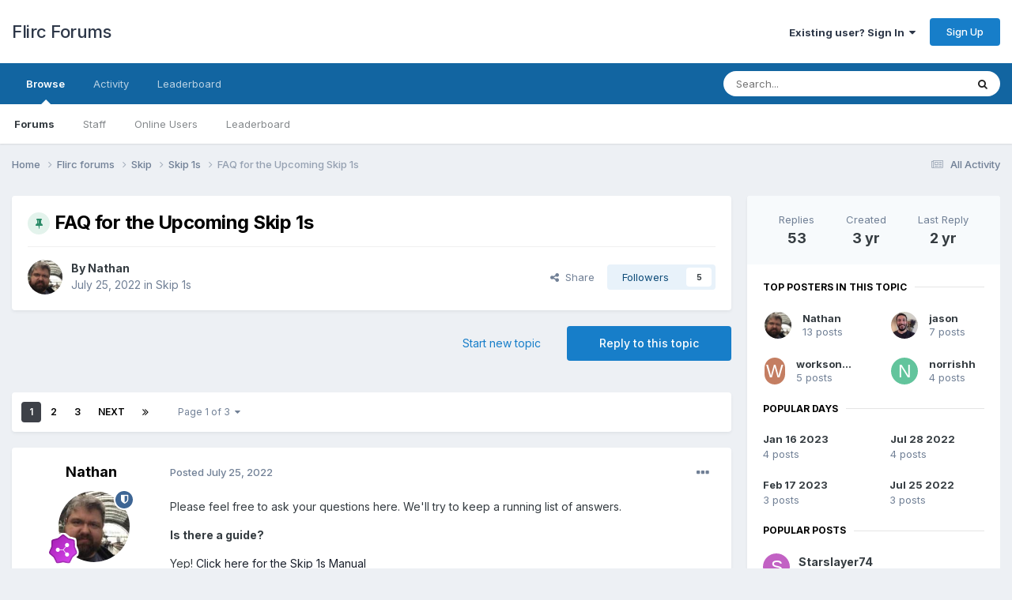

--- FILE ---
content_type: text/html;charset=UTF-8
request_url: https://forum.flirc.tv/index.php?/topic/8408-faq-for-the-upcoming-skip-1s/
body_size: 44324
content:
<!DOCTYPE html>
<html lang="en-US" dir="ltr">
	<head>
		<meta charset="utf-8">
        
		<title>FAQ  for the Upcoming Skip 1s - Skip 1s - Flirc Forums</title>
		
			<!-- Global site tag (gtag.js) - Google Analytics -->
<script async src="https://www.googletagmanager.com/gtag/js?id=UA-2318649-6"></script>
<script>
  window.dataLayer = window.dataLayer || [];
  function gtag(){dataLayer.push(arguments);}
  gtag('js', new Date());

  gtag('config', 'UA-2318649-6');
</script>
		
		
		
		

	<meta name="viewport" content="width=device-width, initial-scale=1">



	<meta name="twitter:card" content="summary_large_image" />




	
		
			
				<meta property="og:title" content="FAQ  for the Upcoming Skip 1s">
			
		
	

	
		
			
				<meta property="og:type" content="website">
			
		
	

	
		
			
				<meta property="og:url" content="https://forum.flirc.tv/index.php?/topic/8408-faq-for-the-upcoming-skip-1s/">
			
		
	

	
		
			
				<meta name="description" content="Please feel free to ask your questions here. We&#039;ll try to keep a running list of answers. Is there a guide? Yep! Click here for the Skip 1s Manual If the wizard doesn&#039;t set up my remote correctly, how can I fix it? The Skip Manual walks through this, but you can also watch this video: https://you...">
			
		
	

	
		
			
				<meta property="og:description" content="Please feel free to ask your questions here. We&#039;ll try to keep a running list of answers. Is there a guide? Yep! Click here for the Skip 1s Manual If the wizard doesn&#039;t set up my remote correctly, how can I fix it? The Skip Manual walks through this, but you can also watch this video: https://you...">
			
		
	

	
		
			
				<meta property="og:updated_time" content="2023-11-17T14:17:28Z">
			
		
	

	
		
			
				<meta property="og:image" content="https://forum.flirc.tv/uploads/monthly_2023_02/1854684178_scrollfeaturewentsideway.png.aab2ec6f019c29453763e6dee3b93a6f.png">
			
		
	

	
		
			
				<meta property="og:site_name" content="Flirc Forums">
			
		
	

	
		
			
				<meta property="og:locale" content="en_US">
			
		
	


	
		<link rel="next" href="https://forum.flirc.tv/index.php?/topic/8408-faq-for-the-upcoming-skip-1s/page/2/" />
	

	
		<link rel="last" href="https://forum.flirc.tv/index.php?/topic/8408-faq-for-the-upcoming-skip-1s/page/3/" />
	

	
		<link rel="canonical" href="https://forum.flirc.tv/index.php?/topic/8408-faq-for-the-upcoming-skip-1s/" />
	

	
		<link as="style" rel="preload" href="https://forum.flirc.tv/applications/core/interface/ckeditor/ckeditor/skins/ips/editor.css?t=P1PF" />
	





<link rel="manifest" href="https://forum.flirc.tv/index.php?/manifest.webmanifest/">
<meta name="msapplication-config" content="https://forum.flirc.tv/index.php?/browserconfig.xml/">
<meta name="msapplication-starturl" content="/">
<meta name="application-name" content="Flirc Forums">
<meta name="apple-mobile-web-app-title" content="Flirc Forums">

	<meta name="theme-color" content="#ffffff">










<link rel="preload" href="//forum.flirc.tv/applications/core/interface/font/fontawesome-webfont.woff2?v=4.7.0" as="font" crossorigin="anonymous">
		


	<link rel="preconnect" href="https://fonts.googleapis.com">
	<link rel="preconnect" href="https://fonts.gstatic.com" crossorigin>
	
		<link href="https://fonts.googleapis.com/css2?family=Inter:wght@300;400;500;600;700&display=swap" rel="stylesheet">
	



	<link rel='stylesheet' href='https://forum.flirc.tv/uploads/css_built_1/341e4a57816af3ba440d891ca87450ff_framework.css?v=5514c816c41759536038' media='all'>

	<link rel='stylesheet' href='https://forum.flirc.tv/uploads/css_built_1/05e81b71abe4f22d6eb8d1a929494829_responsive.css?v=5514c816c41759536038' media='all'>

	<link rel='stylesheet' href='https://forum.flirc.tv/uploads/css_built_1/90eb5adf50a8c640f633d47fd7eb1778_core.css?v=5514c816c41759536038' media='all'>

	<link rel='stylesheet' href='https://forum.flirc.tv/uploads/css_built_1/5a0da001ccc2200dc5625c3f3934497d_core_responsive.css?v=5514c816c41759536038' media='all'>

	<link rel='stylesheet' href='https://forum.flirc.tv/uploads/css_built_1/62e269ced0fdab7e30e026f1d30ae516_forums.css?v=5514c816c41759536038' media='all'>

	<link rel='stylesheet' href='https://forum.flirc.tv/uploads/css_built_1/76e62c573090645fb99a15a363d8620e_forums_responsive.css?v=5514c816c41759536038' media='all'>

	<link rel='stylesheet' href='https://forum.flirc.tv/uploads/css_built_1/ebdea0c6a7dab6d37900b9190d3ac77b_topics.css?v=5514c816c41759536038' media='all'>





<link rel='stylesheet' href='https://forum.flirc.tv/uploads/css_built_1/258adbb6e4f3e83cd3b355f84e3fa002_custom.css?v=5514c816c41759536038' media='all'>




		
		

	</head>
	<body class='ipsApp ipsApp_front ipsJS_none ipsClearfix' data-controller='core.front.core.app' data-message="" data-pageApp='forums' data-pageLocation='front' data-pageModule='forums' data-pageController='topic' data-pageID='8408'  >
		
        

        

		<a href='#ipsLayout_mainArea' class='ipsHide' title='Go to main content on this page' accesskey='m'>Jump to content</a>
		





		<div id='ipsLayout_header' class='ipsClearfix'>
			<header>
				<div class='ipsLayout_container'>
					

<a href='https://forum.flirc.tv/' id='elSiteTitle' accesskey='1'>Flirc Forums</a>

					
						

	<ul id='elUserNav' class='ipsList_inline cSignedOut ipsResponsive_showDesktop'>
		
        
		
        
        
            
            <li id='elSignInLink'>
                <a href='https://forum.flirc.tv/index.php?/login/' data-ipsMenu-closeOnClick="false" data-ipsMenu id='elUserSignIn'>
                    Existing user? Sign In &nbsp;<i class='fa fa-caret-down'></i>
                </a>
                
<div id='elUserSignIn_menu' class='ipsMenu ipsMenu_auto ipsHide'>
	<form accept-charset='utf-8' method='post' action='https://forum.flirc.tv/index.php?/login/'>
		<input type="hidden" name="csrfKey" value="b1bf02367c19b969cc7bfa95064f0166">
		<input type="hidden" name="ref" value="aHR0cHM6Ly9mb3J1bS5mbGlyYy50di9pbmRleC5waHA/L3RvcGljLzg0MDgtZmFxLWZvci10aGUtdXBjb21pbmctc2tpcC0xcy8=">
		<div data-role="loginForm">
			
			
			
				<div class='ipsColumns ipsColumns_noSpacing'>
					<div class='ipsColumn ipsColumn_wide' id='elUserSignIn_internal'>
						
<div class="ipsPad ipsForm ipsForm_vertical">
	<h4 class="ipsType_sectionHead">Sign In</h4>
	<br><br>
	<ul class='ipsList_reset'>
		<li class="ipsFieldRow ipsFieldRow_noLabel ipsFieldRow_fullWidth">
			
			
				<input type="email" placeholder="Email Address" name="auth" autocomplete="email">
			
		</li>
		<li class="ipsFieldRow ipsFieldRow_noLabel ipsFieldRow_fullWidth">
			<input type="password" placeholder="Password" name="password" autocomplete="current-password">
		</li>
		<li class="ipsFieldRow ipsFieldRow_checkbox ipsClearfix">
			<span class="ipsCustomInput">
				<input type="checkbox" name="remember_me" id="remember_me_checkbox" value="1" checked aria-checked="true">
				<span></span>
			</span>
			<div class="ipsFieldRow_content">
				<label class="ipsFieldRow_label" for="remember_me_checkbox">Remember me</label>
				<span class="ipsFieldRow_desc">Not recommended on shared computers</span>
			</div>
		</li>
		<li class="ipsFieldRow ipsFieldRow_fullWidth">
			<button type="submit" name="_processLogin" value="usernamepassword" class="ipsButton ipsButton_primary ipsButton_small" id="elSignIn_submit">Sign In</button>
			
				<p class="ipsType_right ipsType_small">
					
						<a href='https://forum.flirc.tv/index.php?/lostpassword/' data-ipsDialog data-ipsDialog-title='Forgot your password?'>
					
					Forgot your password?</a>
				</p>
			
		</li>
	</ul>
</div>
					</div>
					<div class='ipsColumn ipsColumn_wide'>
						<div class='ipsPadding' id='elUserSignIn_external'>
							<div class='ipsAreaBackground_light ipsPadding:half'>
								
								
									<div class='ipsType_center ipsMargin_top:half'>
										

<button type="submit" name="_processLogin" value="3" class='ipsButton ipsButton_verySmall ipsButton_fullWidth ipsSocial ipsSocial_google' style="background-color: #4285F4">
	
		<span class='ipsSocial_icon'>
			
				<i class='fa fa-google'></i>
			
		</span>
		<span class='ipsSocial_text'>Sign in with Google</span>
	
</button>
									</div>
								
							</div>
						</div>
					</div>
				</div>
			
		</div>
	</form>
</div>
            </li>
            
        
		
			<li>
				
					<a href='https://forum.flirc.tv/index.php?/register/' data-ipsDialog data-ipsDialog-size='narrow' data-ipsDialog-title='Sign Up' id='elRegisterButton' class='ipsButton ipsButton_normal ipsButton_primary'>Sign Up</a>
				
			</li>
		
	</ul>

						
<ul class='ipsMobileHamburger ipsList_reset ipsResponsive_hideDesktop'>
	<li data-ipsDrawer data-ipsDrawer-drawerElem='#elMobileDrawer'>
		<a href='#'>
			
			
				
			
			
			
			<i class='fa fa-navicon'></i>
		</a>
	</li>
</ul>
					
				</div>
			</header>
			

	<nav data-controller='core.front.core.navBar' class=' ipsResponsive_showDesktop'>
		<div class='ipsNavBar_primary ipsLayout_container '>
			<ul data-role="primaryNavBar" class='ipsClearfix'>
				


	
		
		
			
		
		<li class='ipsNavBar_active' data-active id='elNavSecondary_1' data-role="navBarItem" data-navApp="core" data-navExt="CustomItem">
			
			
				<a href="https://forum.flirc.tv"  data-navItem-id="1" data-navDefault>
					Browse<span class='ipsNavBar_active__identifier'></span>
				</a>
			
			
				<ul class='ipsNavBar_secondary ' data-role='secondaryNavBar'>
					


	
		
		
			
		
		<li class='ipsNavBar_active' data-active id='elNavSecondary_8' data-role="navBarItem" data-navApp="forums" data-navExt="Forums">
			
			
				<a href="https://forum.flirc.tv/index.php"  data-navItem-id="8" data-navDefault>
					Forums<span class='ipsNavBar_active__identifier'></span>
				</a>
			
			
		</li>
	
	

	
	

	
		
		
		<li  id='elNavSecondary_10' data-role="navBarItem" data-navApp="core" data-navExt="StaffDirectory">
			
			
				<a href="https://forum.flirc.tv/index.php?/staff/"  data-navItem-id="10" >
					Staff<span class='ipsNavBar_active__identifier'></span>
				</a>
			
			
		</li>
	
	

	
		
		
		<li  id='elNavSecondary_11' data-role="navBarItem" data-navApp="core" data-navExt="OnlineUsers">
			
			
				<a href="https://forum.flirc.tv/index.php?/online/"  data-navItem-id="11" >
					Online Users<span class='ipsNavBar_active__identifier'></span>
				</a>
			
			
		</li>
	
	

	
		
		
		<li  id='elNavSecondary_12' data-role="navBarItem" data-navApp="core" data-navExt="Leaderboard">
			
			
				<a href="https://forum.flirc.tv/index.php?/leaderboard/"  data-navItem-id="12" >
					Leaderboard<span class='ipsNavBar_active__identifier'></span>
				</a>
			
			
		</li>
	
	

					<li class='ipsHide' id='elNavigationMore_1' data-role='navMore'>
						<a href='#' data-ipsMenu data-ipsMenu-appendTo='#elNavigationMore_1' id='elNavigationMore_1_dropdown'>More <i class='fa fa-caret-down'></i></a>
						<ul class='ipsHide ipsMenu ipsMenu_auto' id='elNavigationMore_1_dropdown_menu' data-role='moreDropdown'></ul>
					</li>
				</ul>
			
		</li>
	
	

	
		
		
		<li  id='elNavSecondary_2' data-role="navBarItem" data-navApp="core" data-navExt="CustomItem">
			
			
				<a href="https://forum.flirc.tv/index.php?/discover/"  data-navItem-id="2" >
					Activity<span class='ipsNavBar_active__identifier'></span>
				</a>
			
			
				<ul class='ipsNavBar_secondary ipsHide' data-role='secondaryNavBar'>
					


	
		
		
		<li  id='elNavSecondary_3' data-role="navBarItem" data-navApp="core" data-navExt="AllActivity">
			
			
				<a href="https://forum.flirc.tv/index.php?/discover/"  data-navItem-id="3" >
					All Activity<span class='ipsNavBar_active__identifier'></span>
				</a>
			
			
		</li>
	
	

	
	

	
	

	
	

	
		
		
		<li  id='elNavSecondary_7' data-role="navBarItem" data-navApp="core" data-navExt="Search">
			
			
				<a href="https://forum.flirc.tv/index.php?/search/"  data-navItem-id="7" >
					Search<span class='ipsNavBar_active__identifier'></span>
				</a>
			
			
		</li>
	
	

					<li class='ipsHide' id='elNavigationMore_2' data-role='navMore'>
						<a href='#' data-ipsMenu data-ipsMenu-appendTo='#elNavigationMore_2' id='elNavigationMore_2_dropdown'>More <i class='fa fa-caret-down'></i></a>
						<ul class='ipsHide ipsMenu ipsMenu_auto' id='elNavigationMore_2_dropdown_menu' data-role='moreDropdown'></ul>
					</li>
				</ul>
			
		</li>
	
	

	
		
		
		<li  id='elNavSecondary_13' data-role="navBarItem" data-navApp="core" data-navExt="Leaderboard">
			
			
				<a href="https://forum.flirc.tv/index.php?/leaderboard/"  data-navItem-id="13" >
					Leaderboard<span class='ipsNavBar_active__identifier'></span>
				</a>
			
			
		</li>
	
	

	
	

	
	

				<li class='ipsHide' id='elNavigationMore' data-role='navMore'>
					<a href='#' data-ipsMenu data-ipsMenu-appendTo='#elNavigationMore' id='elNavigationMore_dropdown'>More</a>
					<ul class='ipsNavBar_secondary ipsHide' data-role='secondaryNavBar'>
						<li class='ipsHide' id='elNavigationMore_more' data-role='navMore'>
							<a href='#' data-ipsMenu data-ipsMenu-appendTo='#elNavigationMore_more' id='elNavigationMore_more_dropdown'>More <i class='fa fa-caret-down'></i></a>
							<ul class='ipsHide ipsMenu ipsMenu_auto' id='elNavigationMore_more_dropdown_menu' data-role='moreDropdown'></ul>
						</li>
					</ul>
				</li>
			</ul>
			

	<div id="elSearchWrapper">
		<div id='elSearch' data-controller="core.front.core.quickSearch">
			<form accept-charset='utf-8' action='//forum.flirc.tv/index.php?/search/&amp;do=quicksearch' method='post'>
                <input type='search' id='elSearchField' placeholder='Search...' name='q' autocomplete='off' aria-label='Search'>
                <details class='cSearchFilter'>
                    <summary class='cSearchFilter__text'></summary>
                    <ul class='cSearchFilter__menu'>
                        
                        <li><label><input type="radio" name="type" value="all" ><span class='cSearchFilter__menuText'>Everywhere</span></label></li>
                        
                            
                                <li><label><input type="radio" name="type" value='contextual_{&quot;type&quot;:&quot;forums_topic&quot;,&quot;nodes&quot;:99}' checked><span class='cSearchFilter__menuText'>This Forum</span></label></li>
                            
                                <li><label><input type="radio" name="type" value='contextual_{&quot;type&quot;:&quot;forums_topic&quot;,&quot;item&quot;:8408}' checked><span class='cSearchFilter__menuText'>This Topic</span></label></li>
                            
                        
                        
                            <li><label><input type="radio" name="type" value="core_statuses_status"><span class='cSearchFilter__menuText'>Status Updates</span></label></li>
                        
                            <li><label><input type="radio" name="type" value="forums_topic"><span class='cSearchFilter__menuText'>Topics</span></label></li>
                        
                            <li><label><input type="radio" name="type" value="core_members"><span class='cSearchFilter__menuText'>Members</span></label></li>
                        
                    </ul>
                </details>
				<button class='cSearchSubmit' type="submit" aria-label='Search'><i class="fa fa-search"></i></button>
			</form>
		</div>
	</div>

		</div>
	</nav>

			
<ul id='elMobileNav' class='ipsResponsive_hideDesktop' data-controller='core.front.core.mobileNav'>
	
		
			
			
				
				
			
				
				
			
				
					<li id='elMobileBreadcrumb'>
						<a href='https://forum.flirc.tv/index.php?/forum/99-skip-1s/'>
							<span>Skip 1s</span>
						</a>
					</li>
				
				
			
				
				
			
		
	
	
	
	<li >
		<a data-action="defaultStream" href='https://forum.flirc.tv/index.php?/discover/'><i class="fa fa-newspaper-o" aria-hidden="true"></i></a>
	</li>

	

	
		<li class='ipsJS_show'>
			<a href='https://forum.flirc.tv/index.php?/search/'><i class='fa fa-search'></i></a>
		</li>
	
</ul>
		</div>
		<main id='ipsLayout_body' class='ipsLayout_container'>
			<div id='ipsLayout_contentArea'>
				<div id='ipsLayout_contentWrapper'>
					
<nav class='ipsBreadcrumb ipsBreadcrumb_top ipsFaded_withHover'>
	

	<ul class='ipsList_inline ipsPos_right'>
		
		<li >
			<a data-action="defaultStream" class='ipsType_light '  href='https://forum.flirc.tv/index.php?/discover/'><i class="fa fa-newspaper-o" aria-hidden="true"></i> <span>All Activity</span></a>
		</li>
		
	</ul>

	<ul data-role="breadcrumbList">
		<li>
			<a title="Home" href='https://forum.flirc.tv/'>
				<span>Home <i class='fa fa-angle-right'></i></span>
			</a>
		</li>
		
		
			<li>
				
					<a href='https://forum.flirc.tv/index.php?/forum/28-flirc-forums/'>
						<span>Flirc forums <i class='fa fa-angle-right' aria-hidden="true"></i></span>
					</a>
				
			</li>
		
			<li>
				
					<a href='https://forum.flirc.tv/index.php?/forum/98-skip/'>
						<span>Skip <i class='fa fa-angle-right' aria-hidden="true"></i></span>
					</a>
				
			</li>
		
			<li>
				
					<a href='https://forum.flirc.tv/index.php?/forum/99-skip-1s/'>
						<span>Skip 1s <i class='fa fa-angle-right' aria-hidden="true"></i></span>
					</a>
				
			</li>
		
			<li>
				
					FAQ  for the Upcoming Skip 1s
				
			</li>
		
	</ul>
</nav>
					
					<div id='ipsLayout_mainArea'>
						
						
						
						

	




						



<div class='ipsPageHeader ipsResponsive_pull ipsBox ipsPadding sm:ipsPadding:half ipsMargin_bottom'>
		
	
	<div class='ipsFlex ipsFlex-ai:center ipsFlex-fw:wrap ipsGap:4'>
		<div class='ipsFlex-flex:11'>
			<h1 class='ipsType_pageTitle ipsContained_container'>
				
                    
                    
					
						<span><span class="ipsBadge ipsBadge_icon ipsBadge_positive" data-ipsTooltip title='Pinned'><i class='fa fa-thumb-tack'></i></span></span>
					
					
				

				
				
					<span class='ipsType_break ipsContained'>
						<span>FAQ  for the Upcoming Skip 1s</span>
					</span>
				
			</h1>
			
			
		</div>
		
	</div>
	<hr class='ipsHr'>
	<div class='ipsPageHeader__meta ipsFlex ipsFlex-jc:between ipsFlex-ai:center ipsFlex-fw:wrap ipsGap:3'>
		<div class='ipsFlex-flex:11'>
			<div class='ipsPhotoPanel ipsPhotoPanel_mini ipsPhotoPanel_notPhone ipsClearfix'>
				


	<a href="https://forum.flirc.tv/index.php?/profile/22610-nathan/" rel="nofollow" data-ipsHover data-ipsHover-width="370" data-ipsHover-target="https://forum.flirc.tv/index.php?/profile/22610-nathan/&amp;do=hovercard" class="ipsUserPhoto ipsUserPhoto_mini" title="Go to Nathan's profile">
		<img src='https://forum.flirc.tv/uploads/monthly_2020_11/22550050_10101063215030789_4811139741312464743_n.thumb.jpg.5000dc97488f2ea22e2ff27bbb4eee19.jpg' alt='Nathan' loading="lazy">
	</a>

				<div>
					<p class='ipsType_reset ipsType_blendLinks'>
						<span class='ipsType_normal'>
						
							<strong>By 


<a href='https://forum.flirc.tv/index.php?/profile/22610-nathan/' rel="nofollow" data-ipsHover data-ipsHover-width='370' data-ipsHover-target='https://forum.flirc.tv/index.php?/profile/22610-nathan/&amp;do=hovercard&amp;referrer=https%253A%252F%252Fforum.flirc.tv%252Findex.php%253F%252Ftopic%252F8408-faq-for-the-upcoming-skip-1s%252F' title="Go to Nathan's profile" class="ipsType_break">Nathan</a></strong><br />
							<span class='ipsType_light'><time datetime='2022-07-25T18:19:15Z' title='07/25/2022 06:19  PM' data-short='3 yr'>July 25, 2022</time> in <a href="https://forum.flirc.tv/index.php?/forum/99-skip-1s/">Skip 1s</a></span>
						
						</span>
					</p>
				</div>
			</div>
		</div>
		
			<div class='ipsFlex-flex:01 ipsResponsive_hidePhone'>
				<div class='ipsShareLinks'>
					
						


    <a href='#elShareItem_1006480898_menu' id='elShareItem_1006480898' data-ipsMenu class='ipsShareButton ipsButton ipsButton_verySmall ipsButton_link ipsButton_link--light'>
        <span><i class='fa fa-share-alt'></i></span> &nbsp;Share
    </a>

    <div class='ipsPadding ipsMenu ipsMenu_normal ipsHide' id='elShareItem_1006480898_menu' data-controller="core.front.core.sharelink">
        
        
        <span data-ipsCopy data-ipsCopy-flashmessage>
            <a href="https://forum.flirc.tv/index.php?/topic/8408-faq-for-the-upcoming-skip-1s/" class="ipsButton ipsButton_light ipsButton_small ipsButton_fullWidth" data-role="copyButton" data-clipboard-text="https://forum.flirc.tv/index.php?/topic/8408-faq-for-the-upcoming-skip-1s/" data-ipstooltip title='Copy Link to Clipboard'><i class="fa fa-clone"></i> https://forum.flirc.tv/index.php?/topic/8408-faq-for-the-upcoming-skip-1s/</a>
        </span>
        <ul class='ipsShareLinks ipsMargin_top:half'>
            
                <li>
<a href="https://x.com/share?url=https%3A%2F%2Fforum.flirc.tv%2Findex.php%3F%2Ftopic%2F8408-faq-for-the-upcoming-skip-1s%2F" class="cShareLink cShareLink_x" target="_blank" data-role="shareLink" title='Share on X' data-ipsTooltip rel='nofollow noopener'>
    <i class="fa fa-x"></i>
</a></li>
            
                <li>
<a href="https://www.facebook.com/sharer/sharer.php?u=https%3A%2F%2Fforum.flirc.tv%2Findex.php%3F%2Ftopic%2F8408-faq-for-the-upcoming-skip-1s%2F" class="cShareLink cShareLink_facebook" target="_blank" data-role="shareLink" title='Share on Facebook' data-ipsTooltip rel='noopener nofollow'>
	<i class="fa fa-facebook"></i>
</a></li>
            
                <li>
<a href="https://www.reddit.com/submit?url=https%3A%2F%2Fforum.flirc.tv%2Findex.php%3F%2Ftopic%2F8408-faq-for-the-upcoming-skip-1s%2F&amp;title=FAQ++for+the+Upcoming+Skip+1s" rel="nofollow noopener" class="cShareLink cShareLink_reddit" target="_blank" title='Share on Reddit' data-ipsTooltip>
	<i class="fa fa-reddit"></i>
</a></li>
            
                <li>
<a href="mailto:?subject=FAQ%20%20for%20the%20Upcoming%20Skip%201s&body=https%3A%2F%2Fforum.flirc.tv%2Findex.php%3F%2Ftopic%2F8408-faq-for-the-upcoming-skip-1s%2F" rel='nofollow' class='cShareLink cShareLink_email' title='Share via email' data-ipsTooltip>
	<i class="fa fa-envelope"></i>
</a></li>
            
                <li>
<a href="https://pinterest.com/pin/create/button/?url=https://forum.flirc.tv/index.php?/topic/8408-faq-for-the-upcoming-skip-1s/&amp;media=" class="cShareLink cShareLink_pinterest" rel="nofollow noopener" target="_blank" data-role="shareLink" title='Share on Pinterest' data-ipsTooltip>
	<i class="fa fa-pinterest"></i>
</a></li>
            
        </ul>
        
            <hr class='ipsHr'>
            <button class='ipsHide ipsButton ipsButton_verySmall ipsButton_light ipsButton_fullWidth ipsMargin_top:half' data-controller='core.front.core.webshare' data-role='webShare' data-webShareTitle='FAQ  for the Upcoming Skip 1s' data-webShareText='FAQ  for the Upcoming Skip 1s' data-webShareUrl='https://forum.flirc.tv/index.php?/topic/8408-faq-for-the-upcoming-skip-1s/'>More sharing options...</button>
        
    </div>

					
					
                    

					



					

<div data-followApp='forums' data-followArea='topic' data-followID='8408' data-controller='core.front.core.followButton'>
	

	<a href='https://forum.flirc.tv/index.php?/login/' rel="nofollow" class="ipsFollow ipsPos_middle ipsButton ipsButton_light ipsButton_verySmall " data-role="followButton" data-ipsTooltip title='Sign in to follow this'>
		<span>Followers</span>
		<span class='ipsCommentCount'>5</span>
	</a>

</div>
				</div>
			</div>
					
	</div>
	
	
</div>








<div class='ipsClearfix'>
	<ul class="ipsToolList ipsToolList_horizontal ipsClearfix ipsSpacer_both ">
		
			<li class='ipsToolList_primaryAction'>
				<span data-controller='forums.front.topic.reply'>
					
						<a href='#replyForm' rel="nofollow" class='ipsButton ipsButton_important ipsButton_medium ipsButton_fullWidth' data-action='replyToTopic'>Reply to this topic</a>
					
				</span>
			</li>
		
		
			<li class='ipsResponsive_hidePhone'>
				
					<a href="https://forum.flirc.tv/index.php?/forum/99-skip-1s/&amp;do=add" rel="nofollow" class='ipsButton ipsButton_link ipsButton_medium ipsButton_fullWidth' title='Start a new topic in this forum'>Start new topic</a>
				
			</li>
		
		
	</ul>
</div>

<div id='comments' data-controller='core.front.core.commentFeed,forums.front.topic.view, core.front.core.ignoredComments' data-autoPoll data-baseURL='https://forum.flirc.tv/index.php?/topic/8408-faq-for-the-upcoming-skip-1s/'  data-feedID='topic-8408' class='cTopic ipsClear ipsSpacer_top'>
	
			

				<div class="ipsBox ipsResponsive_pull ipsPadding:half ipsClearfix ipsClear ipsMargin_bottom">
					
					
						


	
	<ul class='ipsPagination' id='elPagination_726d9cc00bb9de87d70db3909b7abc5a_414129009' data-ipsPagination-seoPagination='true' data-pages='3' data-ipsPagination  data-ipsPagination-pages="3" data-ipsPagination-perPage='25'>
		
			
				<li class='ipsPagination_first ipsPagination_inactive'><a href='https://forum.flirc.tv/index.php?/topic/8408-faq-for-the-upcoming-skip-1s/#comments' rel="first" data-page='1' data-ipsTooltip title='First page'><i class='fa fa-angle-double-left'></i></a></li>
				<li class='ipsPagination_prev ipsPagination_inactive'><a href='https://forum.flirc.tv/index.php?/topic/8408-faq-for-the-upcoming-skip-1s/#comments' rel="prev" data-page='0' data-ipsTooltip title='Previous page'>Prev</a></li>
			
			<li class='ipsPagination_page ipsPagination_active'><a href='https://forum.flirc.tv/index.php?/topic/8408-faq-for-the-upcoming-skip-1s/#comments' data-page='1'>1</a></li>
			
				
					<li class='ipsPagination_page'><a href='https://forum.flirc.tv/index.php?/topic/8408-faq-for-the-upcoming-skip-1s/page/2/#comments' data-page='2'>2</a></li>
				
					<li class='ipsPagination_page'><a href='https://forum.flirc.tv/index.php?/topic/8408-faq-for-the-upcoming-skip-1s/page/3/#comments' data-page='3'>3</a></li>
				
				<li class='ipsPagination_next'><a href='https://forum.flirc.tv/index.php?/topic/8408-faq-for-the-upcoming-skip-1s/page/2/#comments' rel="next" data-page='2' data-ipsTooltip title='Next page'>Next</a></li>
				<li class='ipsPagination_last'><a href='https://forum.flirc.tv/index.php?/topic/8408-faq-for-the-upcoming-skip-1s/page/3/#comments' rel="last" data-page='3' data-ipsTooltip title='Last page'><i class='fa fa-angle-double-right'></i></a></li>
			
			
				<li class='ipsPagination_pageJump'>
					<a href='#' data-ipsMenu data-ipsMenu-closeOnClick='false' data-ipsMenu-appendTo='#elPagination_726d9cc00bb9de87d70db3909b7abc5a_414129009' id='elPagination_726d9cc00bb9de87d70db3909b7abc5a_414129009_jump'>Page 1 of 3 &nbsp;<i class='fa fa-caret-down'></i></a>
					<div class='ipsMenu ipsMenu_narrow ipsPadding ipsHide' id='elPagination_726d9cc00bb9de87d70db3909b7abc5a_414129009_jump_menu'>
						<form accept-charset='utf-8' method='post' action='https://forum.flirc.tv/index.php?/topic/8408-faq-for-the-upcoming-skip-1s/#comments' data-role="pageJump" data-baseUrl='#'>
							<ul class='ipsForm ipsForm_horizontal'>
								<li class='ipsFieldRow'>
									<input type='number' min='1' max='3' placeholder='Page number' class='ipsField_fullWidth' name='page'>
								</li>
								<li class='ipsFieldRow ipsFieldRow_fullWidth'>
									<input type='submit' class='ipsButton_fullWidth ipsButton ipsButton_verySmall ipsButton_primary' value='Go'>
								</li>
							</ul>
						</form>
					</div>
				</li>
			
		
	</ul>

					
				</div>
			
	

	

<div data-controller='core.front.core.recommendedComments' data-url='https://forum.flirc.tv/index.php?/topic/8408-faq-for-the-upcoming-skip-1s/&amp;recommended=comments' class='ipsRecommendedComments ipsHide'>
	<div data-role="recommendedComments">
		<h2 class='ipsType_sectionHead ipsType_large ipsType_bold ipsMargin_bottom'>Recommended Posts</h2>
		
	</div>
</div>
	
	<div id="elPostFeed" data-role='commentFeed' data-controller='core.front.core.moderation' >
		<form action="https://forum.flirc.tv/index.php?/topic/8408-faq-for-the-upcoming-skip-1s/&amp;csrfKey=b1bf02367c19b969cc7bfa95064f0166&amp;do=multimodComment" method="post" data-ipsPageAction data-role='moderationTools'>
			
			
				

					

					
					



<a id='findComment-23957'></a>
<a id='comment-23957'></a>
<article  id='elComment_23957' class='cPost ipsBox ipsResponsive_pull  ipsComment  ipsComment_parent ipsClearfix ipsClear ipsColumns ipsColumns_noSpacing ipsColumns_collapsePhone    '>
	

	

	<div class='cAuthorPane_mobile ipsResponsive_showPhone'>
		<div class='cAuthorPane_photo'>
			<div class='cAuthorPane_photoWrap'>
				


	<a href="https://forum.flirc.tv/index.php?/profile/22610-nathan/" rel="nofollow" data-ipsHover data-ipsHover-width="370" data-ipsHover-target="https://forum.flirc.tv/index.php?/profile/22610-nathan/&amp;do=hovercard" class="ipsUserPhoto ipsUserPhoto_large" title="Go to Nathan's profile">
		<img src='https://forum.flirc.tv/uploads/monthly_2020_11/22550050_10101063215030789_4811139741312464743_n.thumb.jpg.5000dc97488f2ea22e2ff27bbb4eee19.jpg' alt='Nathan' loading="lazy">
	</a>

				
				<span class="cAuthorPane_badge cAuthorPane_badge--moderator" data-ipsTooltip title="Nathan is a moderator"></span>
				
				
					<a href="https://forum.flirc.tv/index.php?/profile/22610-nathan/badges/" rel="nofollow">
						
<img src='https://forum.flirc.tv/uploads/monthly_2021_07/8_Regular.svg' loading="lazy" alt="Community Regular" class="cAuthorPane_badge cAuthorPane_badge--rank ipsOutline ipsOutline:2px" data-ipsTooltip title="Rank: Community Regular (8/14)">
					</a>
				
			</div>
		</div>
		<div class='cAuthorPane_content'>
			<h3 class='ipsType_sectionHead cAuthorPane_author ipsType_break ipsType_blendLinks ipsFlex ipsFlex-ai:center'>
				


<a href='https://forum.flirc.tv/index.php?/profile/22610-nathan/' rel="nofollow" data-ipsHover data-ipsHover-width='370' data-ipsHover-target='https://forum.flirc.tv/index.php?/profile/22610-nathan/&amp;do=hovercard&amp;referrer=https%253A%252F%252Fforum.flirc.tv%252Findex.php%253F%252Ftopic%252F8408-faq-for-the-upcoming-skip-1s%252F' title="Go to Nathan's profile" class="ipsType_break"><span style='color:red;'>Nathan</span></a>
			</h3>
			<div class='ipsType_light ipsType_reset'>
			    <a href='https://forum.flirc.tv/index.php?/topic/8408-faq-for-the-upcoming-skip-1s/#findComment-23957' rel="nofollow" class='ipsType_blendLinks'>Posted <time datetime='2022-07-25T18:19:15Z' title='07/25/2022 06:19  PM' data-short='3 yr'>July 25, 2022</time></a>
				
			</div>
		</div>
	</div>
	<aside class='ipsComment_author cAuthorPane ipsColumn ipsColumn_medium ipsResponsive_hidePhone'>
		<h3 class='ipsType_sectionHead cAuthorPane_author ipsType_blendLinks ipsType_break'><strong>


<a href='https://forum.flirc.tv/index.php?/profile/22610-nathan/' rel="nofollow" data-ipsHover data-ipsHover-width='370' data-ipsHover-target='https://forum.flirc.tv/index.php?/profile/22610-nathan/&amp;do=hovercard&amp;referrer=https%253A%252F%252Fforum.flirc.tv%252Findex.php%253F%252Ftopic%252F8408-faq-for-the-upcoming-skip-1s%252F' title="Go to Nathan's profile" class="ipsType_break">Nathan</a></strong>
			
		</h3>
		<ul class='cAuthorPane_info ipsList_reset'>
			<li data-role='photo' class='cAuthorPane_photo'>
				<div class='cAuthorPane_photoWrap'>
					


	<a href="https://forum.flirc.tv/index.php?/profile/22610-nathan/" rel="nofollow" data-ipsHover data-ipsHover-width="370" data-ipsHover-target="https://forum.flirc.tv/index.php?/profile/22610-nathan/&amp;do=hovercard" class="ipsUserPhoto ipsUserPhoto_large" title="Go to Nathan's profile">
		<img src='https://forum.flirc.tv/uploads/monthly_2020_11/22550050_10101063215030789_4811139741312464743_n.thumb.jpg.5000dc97488f2ea22e2ff27bbb4eee19.jpg' alt='Nathan' loading="lazy">
	</a>

					
						<span class="cAuthorPane_badge cAuthorPane_badge--moderator" data-ipsTooltip title="Nathan is a moderator"></span>
					
					
						
<img src='https://forum.flirc.tv/uploads/monthly_2021_07/8_Regular.svg' loading="lazy" alt="Community Regular" class="cAuthorPane_badge cAuthorPane_badge--rank ipsOutline ipsOutline:2px" data-ipsTooltip title="Rank: Community Regular (8/14)">
					
				</div>
			</li>
			
				<li data-role='group'><span style='color:red;'>Administrators</span></li>
				
			
			
				<li data-role='stats' class='ipsMargin_top'>
					<ul class="ipsList_reset ipsType_light ipsFlex ipsFlex-ai:center ipsFlex-jc:center ipsGap_row:2 cAuthorPane_stats">
						<li>
							
								<a href="https://forum.flirc.tv/index.php?/profile/22610-nathan/content/" rel="nofollow" title="305 posts" data-ipsTooltip class="ipsType_blendLinks">
							
								<i class="fa fa-comment"></i> 305
							
								</a>
							
						</li>
						
							<li>
								
									<a href='https://forum.flirc.tv/index.php?/profile/22610-nathan/solutions/' rel="nofollow" title="6 solutions" data-ipsTooltip class='ipsType_blendLinks'>
										
									   <i class='fa fa-check-circle'></i> 6
								
									</a>
								
							</li>
						
					</ul>
				</li>
			
			
				

			
		</ul>
	</aside>
	<div class='ipsColumn ipsColumn_fluid ipsMargin:none'>
		

<div id='comment-23957_wrap' data-controller='core.front.core.comment' data-commentApp='forums' data-commentType='forums' data-commentID="23957" data-quoteData='{&quot;userid&quot;:22610,&quot;username&quot;:&quot;Nathan&quot;,&quot;timestamp&quot;:1658773155,&quot;contentapp&quot;:&quot;forums&quot;,&quot;contenttype&quot;:&quot;forums&quot;,&quot;contentid&quot;:8408,&quot;contentclass&quot;:&quot;forums_Topic&quot;,&quot;contentcommentid&quot;:23957}' class='ipsComment_content ipsType_medium'>

	<div class='ipsComment_meta ipsType_light ipsFlex ipsFlex-ai:center ipsFlex-jc:between ipsFlex-fd:row-reverse'>
		<div class='ipsType_light ipsType_reset ipsType_blendLinks ipsComment_toolWrap'>
			<div class='ipsResponsive_hidePhone ipsComment_badges'>
				<ul class='ipsList_reset ipsFlex ipsFlex-jc:end ipsFlex-fw:wrap ipsGap:2 ipsGap_row:1'>
					
					
					
					
					
				</ul>
			</div>
			<ul class='ipsList_reset ipsComment_tools'>
				<li>
					<a href='#elControls_23957_menu' class='ipsComment_ellipsis' id='elControls_23957' title='More options...' data-ipsMenu data-ipsMenu-appendTo='#comment-23957_wrap'><i class='fa fa-ellipsis-h'></i></a>
					<ul id='elControls_23957_menu' class='ipsMenu ipsMenu_narrow ipsHide'>
						
							<li class='ipsMenu_item'><a href='https://forum.flirc.tv/index.php?/topic/8408-faq-for-the-upcoming-skip-1s/&amp;do=reportComment&amp;comment=23957' data-ipsDialog data-ipsDialog-remoteSubmit data-ipsDialog-size='medium' data-ipsDialog-flashMessage='Thanks for your report.' data-ipsDialog-title="Report post" data-action='reportComment' title='Report this content'>Report</a></li>
						
						
                        
						
						
						
							
								
							
							
							
							
							
							
						
					</ul>
				</li>
				
			</ul>
		</div>

		<div class='ipsType_reset ipsResponsive_hidePhone'>
		   
		   Posted <time datetime='2022-07-25T18:19:15Z' title='07/25/2022 06:19  PM' data-short='3 yr'>July 25, 2022</time>
		   
			
			<span class='ipsResponsive_hidePhone'>
				
				
			</span>
		</div>
	</div>

	

    

	<div class='cPost_contentWrap'>
		
		<div data-role='commentContent' class='ipsType_normal ipsType_richText ipsPadding_bottom ipsContained' data-controller='core.front.core.lightboxedImages'>
			<p>
	Please feel free to ask your questions here. We'll try to keep a running list of answers.
</p>

<p>
	<strong>Is there a guide?</strong>
</p>

<p>
	Yep! <a href="https://skip-org.gitbook.io/skip-remote-guide/" rel="external nofollow">Click here for the Skip 1s Manual</a>
</p>

<div style="color:#1a1b1f; font-size:16px; text-align:start">
	<h1 style="font-size:16px">
		If the wizard doesn't set up my remote correctly, how can I fix it?
	</h1>

	<p>
		The Skip Manual walks through this, but you can also watch this video: <span style="background-color:#ffffff; color:#353c41; font-size:13px; text-align:left"><a href="https://youtube.com/clip/Ugkx_0KGN0cjdz2_DfUkIz5hIxXPcjCsMwY0" rel="external nofollow">https://youtube.com/clip/Ugkx_0KGN0cjdz2_DfUkIz5hIxXPcjCsMwY0</a></span>
	</p>

	<h1 style="font-size:16px">
		What is Flirc's range?
	</h1>

	<p style="color:var(--color-n2ff589be); font-size:12px">
		Like all infrared (IR) devices, Flirc works best when it's placed in the line of site of the remote control.
	</p>
</div>

<div style="color:#1a1b1f; font-size:16px; text-align:start">
	<h1 style="font-size:16px">
		What Operating Systems are supported
	</h1>

	<p style="color:var(--color-n2ff589be); font-size:12px">
		Windows 10/11, MacOS with support for native Apple Silicon and x86. Linux support is planned.
	</p>
</div>

<div style="color:#1a1b1f; font-size:16px; text-align:start">
	<h1 style="font-size:16px">
		Does the Skip 1s support Bluetooth?
	</h1>

	<p style="color:var(--color-n2ff589be); font-size:12px">
		No, the Skip 1s only supports IR (infra-red) remotes.<span> </span>
	</p>
</div>

<div style="color:#1a1b1f; font-size:16px; text-align:start">
	<h1 style="font-size:16px">
		How many buttons can I store?
	</h1>

	<p style="color:var(--color-n2ff589be); font-size:12px">
		TBD
	</p>
</div>

<div style="color:#1a1b1f; font-size:16px; text-align:start">
	<h1 style="font-size:16px">
		How many devices are in the Skip database?
	</h1>

	<p style="color:var(--color-n2ff589be); font-size:12px">
		50k
	</p>
</div>

<div style="color:#1a1b1f; font-size:16px; text-align:start">
	<h1 style="font-size:16px">
		What happens if I can't find my device in the Skip database?
	</h1>

	<p style="color:var(--color-n2ff589be); font-size:12px">
		Please provide us feedback. It is possible you are looking in the wrong area, but for uncommon devices we are happy to add a profile via support. In the future, it will be possible to map unknown devices directly in the setup software.
	</p>
</div>

<div style="color:#1a1b1f; font-size:16px; text-align:start">
	<h1 style="font-size:16px">
		Can I map more than one remote button to the same Skip button?
	</h1>

	<p style="color:var(--color-n2ff589be); font-size:12px">
		Yes, each button supports multiple devices and buttons at once.
	</p>
</div>

<div style="color:#1a1b1f; font-size:16px; text-align:start">
	<h1 style="font-size:16px">
		When will new software features get released?
	</h1>

	<p style="color:var(--color-n2ff589be); font-size:12px">
		Skip setup software and firmware will be released quite frequently as we continue to update. Auto-update functions have been built into the software, so you should always be up to date.
	</p>
</div>

<div style="color:#1a1b1f; font-size:16px; text-align:start">
	<h1 style="font-size:16px">
		Does Skip work with the smart devices that have no IR input?
	</h1>

	<p style="color:var(--color-n2ff589be); font-size:12px">
		Two workarounds exist for these devices. Most support HDMI-CEC, which means you can control them using your TV remote buttons on the Skip 1s. Many also support USB in, including the Fire TV Stick, Raspberry Pis, and any other HTPC. For those, we suggest pairing your Skip with a Flirc USB for ultimate control.
	</p>

	<p style="color:var(--color-n2ff589be); font-size:12px">
		<strong>Does Skip 1s use a hub?</strong>
	</p>

	<p style="color:var(--color-n2ff589be); font-size:12px">
		No
	</p>

	<p style="color:var(--color-n2ff589be); font-size:12px">
		<strong>What sort of batteries does it take?</strong>
	</p>

	<p style="color:var(--color-n2ff589be); font-size:12px">
		2x AAA batteries
	</p>

	<p style="color:var(--color-n2ff589be); font-size:12px">
		<strong>What is the battery life?</strong>
	</p>

	<p style="color:var(--color-n2ff589be); font-size:12px">
		Easily 6 months, but will be closer to a year once final design changes are complete.
	</p>

	<p style="color:var(--color-n2ff589be); font-size:12px">
		<strong>Are the keys backlit?</strong>
	</p>

	<p style="color:var(--color-n2ff589be); font-size:12px">
		No, we decided against this, it is hard on the battery. The profile Keys light up, and there are RGB leds in each segment of the cursor. All LEDS are designed into the plastic, no weird bumps, or separate pieces. All continuous pieces of beautiful plastic. See attached.
	</p>

	<p style="color:var(--color-n2ff589be); font-size:12px">
		<strong>How do macros work?</strong>
	</p>

	<p style="color:var(--color-n2ff589be); font-size:12px">
		Any button can be anything. Further, any button can be a macro. Each button is a list, where the user can adjust the timing of the button.
	</p>

	<p style="color:var(--color-n2ff589be); font-size:12px">
		<strong>Is the Apple TV Gen4 supported?</strong>
	</p>

	<p style="color:var(--color-n2ff589be); font-size:12px">
		Yes, definitely. The AppleTV has built in IR support.
	</p>

	<p style="color:var(--color-n2ff589be); font-size:12px">
		<strong>What devices are supported?</strong>
	</p>

	<p style="color:var(--color-n2ff589be); font-size:12px">
		Everything, we have one of the largest and well kept IR databases in the world. Further, the remote has our extremely sensitive IR receiver we use in our flirc product. We are adding support to learn any device that isn't supported. We will also publish a web tool to browse and search for devices.
	</p>

	<p style="color:var(--color-n2ff589be); font-size:12px">
		<strong>Is there a hard activity limit?</strong>
	</p>

	<p style="color:var(--color-n2ff589be); font-size:12px">
		Right now, we have 3 profile buttons for activities. This is not a hard limit. We could possibly use the 'color wheel' button as a shift key and create more profiles, but currently, our initial soft limit is 3.
	</p>

	<p style="color:var(--color-n2ff589be); font-size:12px">
		 
	</p>

	<div class="ipsEmbeddedVideo" contenteditable="false">
		<div>
			<iframe allow="accelerometer; autoplay; clipboard-write; encrypted-media; gyroscope; picture-in-picture" allowfullscreen="" frameborder="0" height="113" src="https://www.youtube-nocookie.com/embed/sGg8aRRagpQ?feature=oembed" title="Introducing the Skip 1s Universal Remote and the Skip App" width="200"></iframe>
		</div>
	</div>

	<p style="color:var(--color-n2ff589be); font-size:12px">
		 
	</p>
</div>

<p>
	 
</p>

<p>
	<a class="ipsAttachLink ipsAttachLink_image" data-fileext="jpeg" data-fileid="747" href="https://forum.flirc.tv/uploads/monthly_2022_07/IMG_2456.jpeg.db93941c3c8b6728dfdc6419d10028fa.jpeg" rel=""><img alt="IMG_2456.jpeg" class="ipsImage ipsImage_thumbnailed" data-fileid="747" data-ratio="133.21" width="563" src="https://forum.flirc.tv/uploads/monthly_2022_07/IMG_2456.thumb.jpeg.f0472757b65e287dfb7d0b8b8802eb6d.jpeg"></a>
</p>


			
		</div>

		
			<div class='ipsItemControls'>
				
					
						

	<div data-controller='core.front.core.reaction' class='ipsItemControls_right ipsClearfix '>	
		<div class='ipsReact ipsPos_right'>
			
				
				<div class='ipsReact_blurb ' data-role='reactionBlurb'>
					
						

	
	<ul class='ipsReact_reactions'>
		
		
			
				
				<li class='ipsReact_reactCount'>
					
						<span data-ipsTooltip title="Like">
					
							<span>
								<img src='https://forum.flirc.tv/uploads/reactions/react_like.png' alt="Like" loading="lazy">
							</span>
							<span>
								1
							</span>
					
						</span>
					
				</li>
			
		
	</ul>

					
				</div>
			
			
			
		</div>
	</div>

					
				
				<ul class='ipsComment_controls ipsClearfix ipsItemControls_left' data-role="commentControls">
					
						
						
							<li data-ipsQuote-editor='topic_comment' data-ipsQuote-target='#comment-23957' class='ipsJS_show'>
								<button class='ipsButton ipsButton_light ipsButton_verySmall ipsButton_narrow cMultiQuote ipsHide' data-action='multiQuoteComment' data-ipsTooltip data-ipsQuote-multiQuote data-mqId='mq23957' title='MultiQuote'><i class='fa fa-plus'></i></button>
							</li>
							<li data-ipsQuote-editor='topic_comment' data-ipsQuote-target='#comment-23957' class='ipsJS_show'>
								<a href='#' data-action='quoteComment' data-ipsQuote-singleQuote>Quote</a>
							</li>
						
						
						
												
					
					<li class='ipsHide' data-role='commentLoading'>
						<span class='ipsLoading ipsLoading_tiny ipsLoading_noAnim'></span>
					</li>
				</ul>
			</div>
		

		
	</div>

	
    
</div>
	</div>
</article>
					
					
					
						







<div class="ipsBox cTopicOverview cTopicOverview--inline ipsFlex ipsFlex-fd:row md:ipsFlex-fd:row sm:ipsFlex-fd:column ipsMargin_bottom sm:ipsMargin_bottom:half sm:ipsMargin_top:half ipsResponsive_pull ipsResponsive_hideDesktop ipsResponsive_block " data-controller='forums.front.topic.activity'>

	<div class='cTopicOverview__header ipsAreaBackground_light ipsFlex sm:ipsFlex-fw:wrap sm:ipsFlex-jc:center'>
		<ul class='cTopicOverview__stats ipsPadding ipsMargin:none sm:ipsPadding_horizontal:half ipsFlex ipsFlex-flex:10 ipsFlex-jc:around ipsFlex-ai:center'>
			<li class='cTopicOverview__statItem ipsType_center'>
				<span class='cTopicOverview__statTitle ipsType_light ipsTruncate ipsTruncate_line'>Replies</span>
				<span class='cTopicOverview__statValue'>53</span>
			</li>
			<li class='cTopicOverview__statItem ipsType_center'>
				<span class='cTopicOverview__statTitle ipsType_light ipsTruncate ipsTruncate_line'>Created</span>
				<span class='cTopicOverview__statValue'><time datetime='2022-07-25T18:19:15Z' title='07/25/2022 06:19  PM' data-short='3 yr'>3 yr</time></span>
			</li>
			<li class='cTopicOverview__statItem ipsType_center'>
				<span class='cTopicOverview__statTitle ipsType_light ipsTruncate ipsTruncate_line'>Last Reply </span>
				<span class='cTopicOverview__statValue'><time datetime='2023-11-17T14:17:28Z' title='11/17/2023 02:17  PM' data-short='2 yr'>2 yr</time></span>
			</li>
		</ul>
		<a href='#' data-action='toggleOverview' class='cTopicOverview__toggle cTopicOverview__toggle--inline ipsType_large ipsType_light ipsPad ipsFlex ipsFlex-ai:center ipsFlex-jc:center'><i class='fa fa-chevron-down'></i></a>
	</div>
	
		<div class='cTopicOverview__preview ipsFlex-flex:10' data-role="preview">
			<div class='cTopicOverview__previewInner ipsPadding_vertical ipsPadding_horizontal ipsResponsive_hidePhone ipsFlex ipsFlex-fd:row'>
				
					<div class='cTopicOverview__section--users ipsFlex-flex:00'>
						<h4 class='ipsType_reset cTopicOverview__sectionTitle ipsType_dark ipsType_uppercase ipsType_noBreak'>Top Posters In This Topic</h4>
						<ul class='cTopicOverview__dataList ipsMargin:none ipsPadding:none ipsList_style:none ipsFlex ipsFlex-jc:between ipsFlex-ai:center'>
							
								<li class="cTopicOverview__dataItem ipsMargin_right ipsFlex ipsFlex-jc:start ipsFlex-ai:center">
									


	<a href="https://forum.flirc.tv/index.php?/profile/22610-nathan/" rel="nofollow" data-ipsHover data-ipsHover-width="370" data-ipsHover-target="https://forum.flirc.tv/index.php?/profile/22610-nathan/&amp;do=hovercard" class="ipsUserPhoto ipsUserPhoto_tiny" title="Go to Nathan's profile">
		<img src='https://forum.flirc.tv/uploads/monthly_2020_11/22550050_10101063215030789_4811139741312464743_n.thumb.jpg.5000dc97488f2ea22e2ff27bbb4eee19.jpg' alt='Nathan' loading="lazy">
	</a>

									<p class='ipsMargin:none ipsPadding_left:half ipsPadding_right ipsType_right'>13</p>
								</li>
							
								<li class="cTopicOverview__dataItem ipsMargin_right ipsFlex ipsFlex-jc:start ipsFlex-ai:center">
									


	<a href="https://forum.flirc.tv/index.php?/profile/1-jason/" rel="nofollow" data-ipsHover data-ipsHover-width="370" data-ipsHover-target="https://forum.flirc.tv/index.php?/profile/1-jason/&amp;do=hovercard" class="ipsUserPhoto ipsUserPhoto_tiny" title="Go to jason's profile">
		<img src='https://forum.flirc.tv/uploads/monthly_2016_05/Photo_on_5-28-16_at_11.57_AM.jpg.04db2532087d7ad449f661c841152487.thumb.jpg.21ba5709bbaed49944e688a9d84c51bb.jpg' alt='jason' loading="lazy">
	</a>

									<p class='ipsMargin:none ipsPadding_left:half ipsPadding_right ipsType_right'>7</p>
								</li>
							
								<li class="cTopicOverview__dataItem ipsMargin_right ipsFlex ipsFlex-jc:start ipsFlex-ai:center">
									


	<a href="https://forum.flirc.tv/index.php?/profile/23476-worksonmybox/" rel="nofollow" data-ipsHover data-ipsHover-width="370" data-ipsHover-target="https://forum.flirc.tv/index.php?/profile/23476-worksonmybox/&amp;do=hovercard" class="ipsUserPhoto ipsUserPhoto_tiny" title="Go to worksonmybox's profile">
		<img src='data:image/svg+xml,%3Csvg%20xmlns%3D%22http%3A%2F%2Fwww.w3.org%2F2000%2Fsvg%22%20viewBox%3D%220%200%201024%201024%22%20style%3D%22background%3A%23c47e62%22%3E%3Cg%3E%3Ctext%20text-anchor%3D%22middle%22%20dy%3D%22.35em%22%20x%3D%22512%22%20y%3D%22512%22%20fill%3D%22%23ffffff%22%20font-size%3D%22700%22%20font-family%3D%22-apple-system%2C%20BlinkMacSystemFont%2C%20Roboto%2C%20Helvetica%2C%20Arial%2C%20sans-serif%22%3EW%3C%2Ftext%3E%3C%2Fg%3E%3C%2Fsvg%3E' alt='worksonmybox' loading="lazy">
	</a>

									<p class='ipsMargin:none ipsPadding_left:half ipsPadding_right ipsType_right'>5</p>
								</li>
							
								<li class="cTopicOverview__dataItem ipsMargin_right ipsFlex ipsFlex-jc:start ipsFlex-ai:center">
									


	<a href="https://forum.flirc.tv/index.php?/profile/11100-norrishh/" rel="nofollow" data-ipsHover data-ipsHover-width="370" data-ipsHover-target="https://forum.flirc.tv/index.php?/profile/11100-norrishh/&amp;do=hovercard" class="ipsUserPhoto ipsUserPhoto_tiny" title="Go to norrishh's profile">
		<img src='data:image/svg+xml,%3Csvg%20xmlns%3D%22http%3A%2F%2Fwww.w3.org%2F2000%2Fsvg%22%20viewBox%3D%220%200%201024%201024%22%20style%3D%22background%3A%2362c49c%22%3E%3Cg%3E%3Ctext%20text-anchor%3D%22middle%22%20dy%3D%22.35em%22%20x%3D%22512%22%20y%3D%22512%22%20fill%3D%22%23ffffff%22%20font-size%3D%22700%22%20font-family%3D%22-apple-system%2C%20BlinkMacSystemFont%2C%20Roboto%2C%20Helvetica%2C%20Arial%2C%20sans-serif%22%3EN%3C%2Ftext%3E%3C%2Fg%3E%3C%2Fsvg%3E' alt='norrishh' loading="lazy">
	</a>

									<p class='ipsMargin:none ipsPadding_left:half ipsPadding_right ipsType_right'>4</p>
								</li>
							
						</ul>
					</div>
				
				
					<div class='cTopicOverview__section--popularDays ipsFlex-flex:00 ipsPadding_left ipsPadding_left:double'>
						<h4 class='ipsType_reset cTopicOverview__sectionTitle ipsType_dark ipsType_uppercase ipsType_noBreak'>Popular Days</h4>
						<ul class='cTopicOverview__dataList ipsMargin:none ipsPadding:none ipsList_style:none ipsFlex ipsFlex-jc:between ipsFlex-ai:center'>
							
								<li class='ipsFlex-flex:10'>
									<a href="https://forum.flirc.tv/index.php?/topic/8408-faq-for-the-upcoming-skip-1s/#findComment-26147" rel="nofollow" class='cTopicOverview__dataItem ipsMargin_right ipsType_blendLinks ipsFlex ipsFlex-jc:between ipsFlex-ai:center'>
										<p class='ipsMargin:none'>Jan 16</p>
										<p class='ipsMargin:none ipsMargin_horizontal ipsType_light'>4</p>
									</a>
								</li>
							
								<li class='ipsFlex-flex:10'>
									<a href="https://forum.flirc.tv/index.php?/topic/8408-faq-for-the-upcoming-skip-1s/#findComment-24029" rel="nofollow" class='cTopicOverview__dataItem ipsMargin_right ipsType_blendLinks ipsFlex ipsFlex-jc:between ipsFlex-ai:center'>
										<p class='ipsMargin:none'>Jul 28</p>
										<p class='ipsMargin:none ipsMargin_horizontal ipsType_light'>4</p>
									</a>
								</li>
							
								<li class='ipsFlex-flex:10'>
									<a href="https://forum.flirc.tv/index.php?/topic/8408-faq-for-the-upcoming-skip-1s/#findComment-27050" rel="nofollow" class='cTopicOverview__dataItem ipsMargin_right ipsType_blendLinks ipsFlex ipsFlex-jc:between ipsFlex-ai:center'>
										<p class='ipsMargin:none'>Feb 17</p>
										<p class='ipsMargin:none ipsMargin_horizontal ipsType_light'>3</p>
									</a>
								</li>
							
								<li class='ipsFlex-flex:10'>
									<a href="https://forum.flirc.tv/index.php?/topic/8408-faq-for-the-upcoming-skip-1s/#findComment-23957" rel="nofollow" class='cTopicOverview__dataItem ipsMargin_right ipsType_blendLinks ipsFlex ipsFlex-jc:between ipsFlex-ai:center'>
										<p class='ipsMargin:none'>Jul 25</p>
										<p class='ipsMargin:none ipsMargin_horizontal ipsType_light'>3</p>
									</a>
								</li>
							
						</ul>
					</div>
				
			</div>
		</div>
	
	
	<div class='cTopicOverview__body ipsPadding ipsHide ipsFlex ipsFlex-flex:11 ipsFlex-fd:column' data-role="overview">
		
			<div class='cTopicOverview__section--users ipsMargin_bottom'>
				<h4 class='ipsType_reset cTopicOverview__sectionTitle ipsType_withHr ipsType_dark ipsType_uppercase ipsMargin_bottom'>Top Posters In This Topic</h4>
				<ul class='cTopicOverview__dataList ipsList_reset ipsFlex ipsFlex-jc:start ipsFlex-ai:center ipsFlex-fw:wrap ipsGap:8 ipsGap_row:5'>
					
						<li class="cTopicOverview__dataItem cTopicOverview__dataItem--split ipsFlex ipsFlex-jc:start ipsFlex-ai:center ipsFlex-flex:11">
							


	<a href="https://forum.flirc.tv/index.php?/profile/22610-nathan/" rel="nofollow" data-ipsHover data-ipsHover-width="370" data-ipsHover-target="https://forum.flirc.tv/index.php?/profile/22610-nathan/&amp;do=hovercard" class="ipsUserPhoto ipsUserPhoto_tiny" title="Go to Nathan's profile">
		<img src='https://forum.flirc.tv/uploads/monthly_2020_11/22550050_10101063215030789_4811139741312464743_n.thumb.jpg.5000dc97488f2ea22e2ff27bbb4eee19.jpg' alt='Nathan' loading="lazy">
	</a>

							<p class='ipsMargin:none ipsMargin_left:half cTopicOverview__dataItemInner ipsType_left'>
								<strong class='ipsTruncate ipsTruncate_line'><a href='https://forum.flirc.tv/index.php?/profile/22610-nathan/' class='ipsType_blendLinks'>Nathan</a></strong>
								<span class='ipsType_light'>13 posts</span>
							</p>
						</li>
					
						<li class="cTopicOverview__dataItem cTopicOverview__dataItem--split ipsFlex ipsFlex-jc:start ipsFlex-ai:center ipsFlex-flex:11">
							


	<a href="https://forum.flirc.tv/index.php?/profile/1-jason/" rel="nofollow" data-ipsHover data-ipsHover-width="370" data-ipsHover-target="https://forum.flirc.tv/index.php?/profile/1-jason/&amp;do=hovercard" class="ipsUserPhoto ipsUserPhoto_tiny" title="Go to jason's profile">
		<img src='https://forum.flirc.tv/uploads/monthly_2016_05/Photo_on_5-28-16_at_11.57_AM.jpg.04db2532087d7ad449f661c841152487.thumb.jpg.21ba5709bbaed49944e688a9d84c51bb.jpg' alt='jason' loading="lazy">
	</a>

							<p class='ipsMargin:none ipsMargin_left:half cTopicOverview__dataItemInner ipsType_left'>
								<strong class='ipsTruncate ipsTruncate_line'><a href='https://forum.flirc.tv/index.php?/profile/1-jason/' class='ipsType_blendLinks'>jason</a></strong>
								<span class='ipsType_light'>7 posts</span>
							</p>
						</li>
					
						<li class="cTopicOverview__dataItem cTopicOverview__dataItem--split ipsFlex ipsFlex-jc:start ipsFlex-ai:center ipsFlex-flex:11">
							


	<a href="https://forum.flirc.tv/index.php?/profile/23476-worksonmybox/" rel="nofollow" data-ipsHover data-ipsHover-width="370" data-ipsHover-target="https://forum.flirc.tv/index.php?/profile/23476-worksonmybox/&amp;do=hovercard" class="ipsUserPhoto ipsUserPhoto_tiny" title="Go to worksonmybox's profile">
		<img src='data:image/svg+xml,%3Csvg%20xmlns%3D%22http%3A%2F%2Fwww.w3.org%2F2000%2Fsvg%22%20viewBox%3D%220%200%201024%201024%22%20style%3D%22background%3A%23c47e62%22%3E%3Cg%3E%3Ctext%20text-anchor%3D%22middle%22%20dy%3D%22.35em%22%20x%3D%22512%22%20y%3D%22512%22%20fill%3D%22%23ffffff%22%20font-size%3D%22700%22%20font-family%3D%22-apple-system%2C%20BlinkMacSystemFont%2C%20Roboto%2C%20Helvetica%2C%20Arial%2C%20sans-serif%22%3EW%3C%2Ftext%3E%3C%2Fg%3E%3C%2Fsvg%3E' alt='worksonmybox' loading="lazy">
	</a>

							<p class='ipsMargin:none ipsMargin_left:half cTopicOverview__dataItemInner ipsType_left'>
								<strong class='ipsTruncate ipsTruncate_line'><a href='https://forum.flirc.tv/index.php?/profile/23476-worksonmybox/' class='ipsType_blendLinks'>worksonmybox</a></strong>
								<span class='ipsType_light'>5 posts</span>
							</p>
						</li>
					
						<li class="cTopicOverview__dataItem cTopicOverview__dataItem--split ipsFlex ipsFlex-jc:start ipsFlex-ai:center ipsFlex-flex:11">
							


	<a href="https://forum.flirc.tv/index.php?/profile/11100-norrishh/" rel="nofollow" data-ipsHover data-ipsHover-width="370" data-ipsHover-target="https://forum.flirc.tv/index.php?/profile/11100-norrishh/&amp;do=hovercard" class="ipsUserPhoto ipsUserPhoto_tiny" title="Go to norrishh's profile">
		<img src='data:image/svg+xml,%3Csvg%20xmlns%3D%22http%3A%2F%2Fwww.w3.org%2F2000%2Fsvg%22%20viewBox%3D%220%200%201024%201024%22%20style%3D%22background%3A%2362c49c%22%3E%3Cg%3E%3Ctext%20text-anchor%3D%22middle%22%20dy%3D%22.35em%22%20x%3D%22512%22%20y%3D%22512%22%20fill%3D%22%23ffffff%22%20font-size%3D%22700%22%20font-family%3D%22-apple-system%2C%20BlinkMacSystemFont%2C%20Roboto%2C%20Helvetica%2C%20Arial%2C%20sans-serif%22%3EN%3C%2Ftext%3E%3C%2Fg%3E%3C%2Fsvg%3E' alt='norrishh' loading="lazy">
	</a>

							<p class='ipsMargin:none ipsMargin_left:half cTopicOverview__dataItemInner ipsType_left'>
								<strong class='ipsTruncate ipsTruncate_line'><a href='https://forum.flirc.tv/index.php?/profile/11100-norrishh/' class='ipsType_blendLinks'>norrishh</a></strong>
								<span class='ipsType_light'>4 posts</span>
							</p>
						</li>
					
				</ul>
			</div>
		
		
			<div class='cTopicOverview__section--popularDays ipsMargin_bottom'>
				<h4 class='ipsType_reset cTopicOverview__sectionTitle ipsType_withHr ipsType_dark ipsType_uppercase ipsMargin_top:half ipsMargin_bottom'>Popular Days</h4>
				<ul class='cTopicOverview__dataList ipsList_reset ipsFlex ipsFlex-jc:start ipsFlex-ai:center ipsFlex-fw:wrap ipsGap:8 ipsGap_row:5'>
					
						<li class='ipsFlex-flex:10'>
							<a href="https://forum.flirc.tv/index.php?/topic/8408-faq-for-the-upcoming-skip-1s/#findComment-26147" rel="nofollow" class='cTopicOverview__dataItem ipsType_blendLinks'>
								<p class='ipsMargin:none ipsType_bold'>Jan 16 2023</p>
								<p class='ipsMargin:none ipsType_light'>4 posts</p>
							</a>
						</li>
					
						<li class='ipsFlex-flex:10'>
							<a href="https://forum.flirc.tv/index.php?/topic/8408-faq-for-the-upcoming-skip-1s/#findComment-24029" rel="nofollow" class='cTopicOverview__dataItem ipsType_blendLinks'>
								<p class='ipsMargin:none ipsType_bold'>Jul 28 2022</p>
								<p class='ipsMargin:none ipsType_light'>4 posts</p>
							</a>
						</li>
					
						<li class='ipsFlex-flex:10'>
							<a href="https://forum.flirc.tv/index.php?/topic/8408-faq-for-the-upcoming-skip-1s/#findComment-27050" rel="nofollow" class='cTopicOverview__dataItem ipsType_blendLinks'>
								<p class='ipsMargin:none ipsType_bold'>Feb 17 2023</p>
								<p class='ipsMargin:none ipsType_light'>3 posts</p>
							</a>
						</li>
					
						<li class='ipsFlex-flex:10'>
							<a href="https://forum.flirc.tv/index.php?/topic/8408-faq-for-the-upcoming-skip-1s/#findComment-23957" rel="nofollow" class='cTopicOverview__dataItem ipsType_blendLinks'>
								<p class='ipsMargin:none ipsType_bold'>Jul 25 2022</p>
								<p class='ipsMargin:none ipsType_light'>3 posts</p>
							</a>
						</li>
					
				</ul>
			</div>
		
		
			<div class='cTopicOverview__section--topPost ipsMargin_bottom'>
				<h4 class='ipsType_reset cTopicOverview__sectionTitle ipsType_withHr ipsType_dark ipsType_uppercase ipsMargin_top:half'>Popular Posts</h4>
				
					<a href="https://forum.flirc.tv/index.php?/topic/8408-faq-for-the-upcoming-skip-1s/&amp;do=findComment&amp;comment=24029" rel="nofollow" class="ipsType_noLinkStyling ipsBlock">
						<div class='ipsPhotoPanel ipsPhotoPanel_tiny ipsClearfix ipsMargin_top'>
							<span class='ipsUserPhoto ipsUserPhoto_tiny'>
								<img src='data:image/svg+xml,%3Csvg%20xmlns%3D%22http%3A%2F%2Fwww.w3.org%2F2000%2Fsvg%22%20viewBox%3D%220%200%201024%201024%22%20style%3D%22background%3A%23c262c4%22%3E%3Cg%3E%3Ctext%20text-anchor%3D%22middle%22%20dy%3D%22.35em%22%20x%3D%22512%22%20y%3D%22512%22%20fill%3D%22%23ffffff%22%20font-size%3D%22700%22%20font-family%3D%22-apple-system%2C%20BlinkMacSystemFont%2C%20Roboto%2C%20Helvetica%2C%20Arial%2C%20sans-serif%22%3ES%3C%2Ftext%3E%3C%2Fg%3E%3C%2Fsvg%3E' alt='Starslayer74'>
							</span>
							<div>
								<h5 class='ipsType_reset ipsType_bold ipsType_normal ipsType_blendLinks'>Starslayer74</h5>
								<p class='ipsMargin:none ipsType_light ipsType_resetLh'><time datetime='2022-07-28T16:42:46Z' title='07/28/2022 04:42  PM' data-short='3 yr'>July 28, 2022</time></p>
							</div>
						</div>
						<p class='ipsMargin:none ipsMargin_top:half ipsType_medium ipsType_richText' data-ipsTruncate data-ipsTruncate-size='3 lines' data-ipsTruncate-type='remove'>
							Pre-ordered mine, looking forward to it. 
 


	I&#039;ve used the FLIRC for years now but I&#039;ve been on a constant search for the perfect remote to use, there always seems to be something missing. Hopefully
						</p>
					</a>
				
					<a href="https://forum.flirc.tv/index.php?/topic/8408-faq-for-the-upcoming-skip-1s/&amp;do=findComment&amp;comment=23957" rel="nofollow" class="ipsType_noLinkStyling ipsBlock">
						<div class='ipsPhotoPanel ipsPhotoPanel_tiny ipsClearfix ipsMargin_top'>
							<span class='ipsUserPhoto ipsUserPhoto_tiny'>
								<img src='https://forum.flirc.tv/uploads/monthly_2020_11/22550050_10101063215030789_4811139741312464743_n.thumb.jpg.5000dc97488f2ea22e2ff27bbb4eee19.jpg' alt='Nathan'>
							</span>
							<div>
								<h5 class='ipsType_reset ipsType_bold ipsType_normal ipsType_blendLinks'>Nathan</h5>
								<p class='ipsMargin:none ipsType_light ipsType_resetLh'><time datetime='2022-07-25T18:19:15Z' title='07/25/2022 06:19  PM' data-short='3 yr'>July 25, 2022</time></p>
							</div>
						</div>
						<p class='ipsMargin:none ipsMargin_top:half ipsType_medium ipsType_richText' data-ipsTruncate data-ipsTruncate-size='3 lines' data-ipsTruncate-type='remove'>
							Please feel free to ask your questions here. We&#039;ll try to keep a running list of answers.
 


	Is there a guide?
 


	Yep! Click here for the Skip 1s Manual
 


	
		If the wizard doesn&#039;t set up my rem
						</p>
					</a>
				
					<a href="https://forum.flirc.tv/index.php?/topic/8408-faq-for-the-upcoming-skip-1s/&amp;do=findComment&amp;comment=23964" rel="nofollow" class="ipsType_noLinkStyling ipsBlock">
						<div class='ipsPhotoPanel ipsPhotoPanel_tiny ipsClearfix ipsMargin_top'>
							<span class='ipsUserPhoto ipsUserPhoto_tiny'>
								<img src='https://forum.flirc.tv/uploads/monthly_2016_05/Photo_on_5-28-16_at_11.57_AM.jpg.04db2532087d7ad449f661c841152487.thumb.jpg.21ba5709bbaed49944e688a9d84c51bb.jpg' alt='jason'>
							</span>
							<div>
								<h5 class='ipsType_reset ipsType_bold ipsType_normal ipsType_blendLinks'>jason</h5>
								<p class='ipsMargin:none ipsType_light ipsType_resetLh'><time datetime='2022-07-26T02:35:14Z' title='07/26/2022 02:35  AM' data-short='3 yr'>July 26, 2022</time></p>
							</div>
						</div>
						<p class='ipsMargin:none ipsMargin_top:half ipsType_medium ipsType_richText' data-ipsTruncate data-ipsTruncate-size='3 lines' data-ipsTruncate-type='remove'>
							Thank you so much for the feedback. Yes, there is a lot that we didn&#039;t include on the 1s. But we have a lot of plans, and it was really important for us to start from scratch. Too many companies try t
						</p>
					</a>
				
			</div>
		
		
			<div class='cTopicOverview__section--images'>
				<h4 class='ipsType_reset cTopicOverview__sectionTitle ipsType_withHr ipsType_dark ipsType_uppercase ipsMargin_top:half'>Posted Images</h4>
				<div class="ipsMargin_top:half" data-controller='core.front.core.lightboxedImages'>
					<ul class='cTopicOverview__imageGrid ipsMargin:none ipsPadding:none ipsList_style:none ipsFlex ipsFlex-fw:wrap'>
						
							
							<li class='cTopicOverview__image'>
								<a href="https://forum.flirc.tv/index.php?/topic/8408-faq-for-the-upcoming-skip-1s/&amp;do=findComment&amp;comment=26660" rel="nofollow" class='ipsThumb ipsThumb_bg' data-background-src="https://forum.flirc.tv/uploads/monthly_2023_02/765404587_scrollfeaturewentsideway.thumb.png.fe179d5f5cc91530b588120a20775683.png">
									<img src="//forum.flirc.tv/applications/core/interface/js/spacer.png" data-src="https://forum.flirc.tv/uploads/monthly_2023_02/765404587_scrollfeaturewentsideway.thumb.png.fe179d5f5cc91530b588120a20775683.png" class="ipsImage">
								</a>
							</li>
						
							
							<li class='cTopicOverview__image'>
								<a href="https://forum.flirc.tv/index.php?/topic/8408-faq-for-the-upcoming-skip-1s/&amp;do=findComment&amp;comment=26485" rel="nofollow" class='ipsThumb ipsThumb_bg' data-background-src="https://forum.flirc.tv/uploads/monthly_2023_01/image.thumb.png.64c9aea54c6bddd269d66fe2d72d9536.png">
									<img src="//forum.flirc.tv/applications/core/interface/js/spacer.png" data-src="https://forum.flirc.tv/uploads/monthly_2023_01/image.thumb.png.64c9aea54c6bddd269d66fe2d72d9536.png" class="ipsImage">
								</a>
							</li>
						
							
							<li class='cTopicOverview__image'>
								<a href="https://forum.flirc.tv/index.php?/topic/8408-faq-for-the-upcoming-skip-1s/&amp;do=findComment&amp;comment=25970" rel="nofollow" class='ipsThumb ipsThumb_bg' data-background-src="https://forum.flirc.tv/uploads/monthly_2023_01/skip_rsvd.PNG.aa9d4467ec037bad7cdddfe27c87f85c.PNG">
									<img src="//forum.flirc.tv/applications/core/interface/js/spacer.png" data-src="https://forum.flirc.tv/uploads/monthly_2023_01/skip_rsvd.PNG.aa9d4467ec037bad7cdddfe27c87f85c.PNG" class="ipsImage">
								</a>
							</li>
						
							
							<li class='cTopicOverview__image'>
								<a href="https://forum.flirc.tv/index.php?/topic/8408-faq-for-the-upcoming-skip-1s/&amp;do=findComment&amp;comment=25251" rel="nofollow" class='ipsThumb ipsThumb_bg' data-background-src="https://forum.flirc.tv/uploads/monthly_2022_11/7e7d363f9c2d14cf4d32b01289a4a2d5_original.thumb.jpg.6bbf32bfb832024ecfcffd9b8670f1a4.jpg">
									<img src="//forum.flirc.tv/applications/core/interface/js/spacer.png" data-src="https://forum.flirc.tv/uploads/monthly_2022_11/7e7d363f9c2d14cf4d32b01289a4a2d5_original.thumb.jpg.6bbf32bfb832024ecfcffd9b8670f1a4.jpg" class="ipsImage">
								</a>
							</li>
						
					</ul>
				</div>
			</div>
		
	</div>
	
		<a href='#' data-action='toggleOverview' class='cTopicOverview__toggle cTopicOverview__toggle--afterStats ipsType_large ipsType_light ipsPad ipsFlex ipsFlex-ai:center ipsFlex-jc:center'><i class='fa fa-chevron-down'></i></a>
	
	

</div>



					
				

					

					
					



<a id='findComment-23962'></a>
<a id='comment-23962'></a>
<article  id='elComment_23962' class='cPost ipsBox ipsResponsive_pull  ipsComment  ipsComment_parent ipsClearfix ipsClear ipsColumns ipsColumns_noSpacing ipsColumns_collapsePhone    '>
	

	

	<div class='cAuthorPane_mobile ipsResponsive_showPhone'>
		<div class='cAuthorPane_photo'>
			<div class='cAuthorPane_photoWrap'>
				


	<a href="https://forum.flirc.tv/index.php?/profile/11100-norrishh/" rel="nofollow" data-ipsHover data-ipsHover-width="370" data-ipsHover-target="https://forum.flirc.tv/index.php?/profile/11100-norrishh/&amp;do=hovercard" class="ipsUserPhoto ipsUserPhoto_large" title="Go to norrishh's profile">
		<img src='data:image/svg+xml,%3Csvg%20xmlns%3D%22http%3A%2F%2Fwww.w3.org%2F2000%2Fsvg%22%20viewBox%3D%220%200%201024%201024%22%20style%3D%22background%3A%2362c49c%22%3E%3Cg%3E%3Ctext%20text-anchor%3D%22middle%22%20dy%3D%22.35em%22%20x%3D%22512%22%20y%3D%22512%22%20fill%3D%22%23ffffff%22%20font-size%3D%22700%22%20font-family%3D%22-apple-system%2C%20BlinkMacSystemFont%2C%20Roboto%2C%20Helvetica%2C%20Arial%2C%20sans-serif%22%3EN%3C%2Ftext%3E%3C%2Fg%3E%3C%2Fsvg%3E' alt='norrishh' loading="lazy">
	</a>

				
				
					<a href="https://forum.flirc.tv/index.php?/profile/11100-norrishh/badges/" rel="nofollow">
						
<img src='https://forum.flirc.tv/uploads/monthly_2021_07/3_Apprentice.svg' loading="lazy" alt="Apprentice" class="cAuthorPane_badge cAuthorPane_badge--rank ipsOutline ipsOutline:2px" data-ipsTooltip title="Rank: Apprentice (3/14)">
					</a>
				
			</div>
		</div>
		<div class='cAuthorPane_content'>
			<h3 class='ipsType_sectionHead cAuthorPane_author ipsType_break ipsType_blendLinks ipsFlex ipsFlex-ai:center'>
				


<a href='https://forum.flirc.tv/index.php?/profile/11100-norrishh/' rel="nofollow" data-ipsHover data-ipsHover-width='370' data-ipsHover-target='https://forum.flirc.tv/index.php?/profile/11100-norrishh/&amp;do=hovercard&amp;referrer=https%253A%252F%252Fforum.flirc.tv%252Findex.php%253F%252Ftopic%252F8408-faq-for-the-upcoming-skip-1s%252F' title="Go to norrishh's profile" class="ipsType_break">norrishh</a>
			</h3>
			<div class='ipsType_light ipsType_reset'>
			    <a href='https://forum.flirc.tv/index.php?/topic/8408-faq-for-the-upcoming-skip-1s/#findComment-23962' rel="nofollow" class='ipsType_blendLinks'>Posted <time datetime='2022-07-26T00:07:58Z' title='07/26/2022 12:07  AM' data-short='3 yr'>July 26, 2022</time></a>
				
			</div>
		</div>
	</div>
	<aside class='ipsComment_author cAuthorPane ipsColumn ipsColumn_medium ipsResponsive_hidePhone'>
		<h3 class='ipsType_sectionHead cAuthorPane_author ipsType_blendLinks ipsType_break'><strong>


<a href='https://forum.flirc.tv/index.php?/profile/11100-norrishh/' rel="nofollow" data-ipsHover data-ipsHover-width='370' data-ipsHover-target='https://forum.flirc.tv/index.php?/profile/11100-norrishh/&amp;do=hovercard&amp;referrer=https%253A%252F%252Fforum.flirc.tv%252Findex.php%253F%252Ftopic%252F8408-faq-for-the-upcoming-skip-1s%252F' title="Go to norrishh's profile" class="ipsType_break">norrishh</a></strong>
			
		</h3>
		<ul class='cAuthorPane_info ipsList_reset'>
			<li data-role='photo' class='cAuthorPane_photo'>
				<div class='cAuthorPane_photoWrap'>
					


	<a href="https://forum.flirc.tv/index.php?/profile/11100-norrishh/" rel="nofollow" data-ipsHover data-ipsHover-width="370" data-ipsHover-target="https://forum.flirc.tv/index.php?/profile/11100-norrishh/&amp;do=hovercard" class="ipsUserPhoto ipsUserPhoto_large" title="Go to norrishh's profile">
		<img src='data:image/svg+xml,%3Csvg%20xmlns%3D%22http%3A%2F%2Fwww.w3.org%2F2000%2Fsvg%22%20viewBox%3D%220%200%201024%201024%22%20style%3D%22background%3A%2362c49c%22%3E%3Cg%3E%3Ctext%20text-anchor%3D%22middle%22%20dy%3D%22.35em%22%20x%3D%22512%22%20y%3D%22512%22%20fill%3D%22%23ffffff%22%20font-size%3D%22700%22%20font-family%3D%22-apple-system%2C%20BlinkMacSystemFont%2C%20Roboto%2C%20Helvetica%2C%20Arial%2C%20sans-serif%22%3EN%3C%2Ftext%3E%3C%2Fg%3E%3C%2Fsvg%3E' alt='norrishh' loading="lazy">
	</a>

					
					
						
<img src='https://forum.flirc.tv/uploads/monthly_2021_07/3_Apprentice.svg' loading="lazy" alt="Apprentice" class="cAuthorPane_badge cAuthorPane_badge--rank ipsOutline ipsOutline:2px" data-ipsTooltip title="Rank: Apprentice (3/14)">
					
				</div>
			</li>
			
				<li data-role='group'>Members</li>
				
			
			
				<li data-role='stats' class='ipsMargin_top'>
					<ul class="ipsList_reset ipsType_light ipsFlex ipsFlex-ai:center ipsFlex-jc:center ipsGap_row:2 cAuthorPane_stats">
						<li>
							
								<a href="https://forum.flirc.tv/index.php?/profile/11100-norrishh/content/" rel="nofollow" title="21 posts" data-ipsTooltip class="ipsType_blendLinks">
							
								<i class="fa fa-comment"></i> 21
							
								</a>
							
						</li>
						
					</ul>
				</li>
			
			
				

			
		</ul>
	</aside>
	<div class='ipsColumn ipsColumn_fluid ipsMargin:none'>
		

<div id='comment-23962_wrap' data-controller='core.front.core.comment' data-commentApp='forums' data-commentType='forums' data-commentID="23962" data-quoteData='{&quot;userid&quot;:11100,&quot;username&quot;:&quot;norrishh&quot;,&quot;timestamp&quot;:1658794078,&quot;contentapp&quot;:&quot;forums&quot;,&quot;contenttype&quot;:&quot;forums&quot;,&quot;contentid&quot;:8408,&quot;contentclass&quot;:&quot;forums_Topic&quot;,&quot;contentcommentid&quot;:23962}' class='ipsComment_content ipsType_medium'>

	<div class='ipsComment_meta ipsType_light ipsFlex ipsFlex-ai:center ipsFlex-jc:between ipsFlex-fd:row-reverse'>
		<div class='ipsType_light ipsType_reset ipsType_blendLinks ipsComment_toolWrap'>
			<div class='ipsResponsive_hidePhone ipsComment_badges'>
				<ul class='ipsList_reset ipsFlex ipsFlex-jc:end ipsFlex-fw:wrap ipsGap:2 ipsGap_row:1'>
					
					
					
					
					
				</ul>
			</div>
			<ul class='ipsList_reset ipsComment_tools'>
				<li>
					<a href='#elControls_23962_menu' class='ipsComment_ellipsis' id='elControls_23962' title='More options...' data-ipsMenu data-ipsMenu-appendTo='#comment-23962_wrap'><i class='fa fa-ellipsis-h'></i></a>
					<ul id='elControls_23962_menu' class='ipsMenu ipsMenu_narrow ipsHide'>
						
							<li class='ipsMenu_item'><a href='https://forum.flirc.tv/index.php?/topic/8408-faq-for-the-upcoming-skip-1s/&amp;do=reportComment&amp;comment=23962' data-ipsDialog data-ipsDialog-remoteSubmit data-ipsDialog-size='medium' data-ipsDialog-flashMessage='Thanks for your report.' data-ipsDialog-title="Report post" data-action='reportComment' title='Report this content'>Report</a></li>
						
						
                        
						
						
						
							
								
							
							
							
							
							
							
						
					</ul>
				</li>
				
			</ul>
		</div>

		<div class='ipsType_reset ipsResponsive_hidePhone'>
		   
		   Posted <time datetime='2022-07-26T00:07:58Z' title='07/26/2022 12:07  AM' data-short='3 yr'>July 26, 2022</time>
		   
			
			<span class='ipsResponsive_hidePhone'>
				
				
			</span>
		</div>
	</div>

	

    

	<div class='cPost_contentWrap'>
		
		<div data-role='commentContent' class='ipsType_normal ipsType_richText ipsPadding_bottom ipsContained' data-controller='core.front.core.lightboxedImages'>
			<p>
	You essentially answered (or TBD'd) all my questions.
</p>

<p>
	Looks to be a neat product, but as a Logitech Harmony Hub user I'm looking for a replacement for its functionality, including Bluetooth and Wifi.
</p>

<p>
	I won't be buying one, but I sincerely hope the skip1s is successful so you can come out with a hub-based RF remote in the future! The only other competitor is the SoftBaton X1, and while it's promising, it definitely isn't there yet. There's a real window of opportunity for Flirc.
</p>


			
		</div>

		
			<div class='ipsItemControls'>
				
					
						

	<div data-controller='core.front.core.reaction' class='ipsItemControls_right ipsClearfix '>	
		<div class='ipsReact ipsPos_right'>
			
				
				<div class='ipsReact_blurb ipsHide' data-role='reactionBlurb'>
					
				</div>
			
			
			
		</div>
	</div>

					
				
				<ul class='ipsComment_controls ipsClearfix ipsItemControls_left' data-role="commentControls">
					
						
						
							<li data-ipsQuote-editor='topic_comment' data-ipsQuote-target='#comment-23962' class='ipsJS_show'>
								<button class='ipsButton ipsButton_light ipsButton_verySmall ipsButton_narrow cMultiQuote ipsHide' data-action='multiQuoteComment' data-ipsTooltip data-ipsQuote-multiQuote data-mqId='mq23962' title='MultiQuote'><i class='fa fa-plus'></i></button>
							</li>
							<li data-ipsQuote-editor='topic_comment' data-ipsQuote-target='#comment-23962' class='ipsJS_show'>
								<a href='#' data-action='quoteComment' data-ipsQuote-singleQuote>Quote</a>
							</li>
						
						
						
												
					
					<li class='ipsHide' data-role='commentLoading'>
						<span class='ipsLoading ipsLoading_tiny ipsLoading_noAnim'></span>
					</li>
				</ul>
			</div>
		

		
	</div>

	
    
</div>
	</div>
</article>
					
					
					
				

					

					
					



<a id='findComment-23964'></a>
<a id='comment-23964'></a>
<article  id='elComment_23964' class='cPost ipsBox ipsResponsive_pull  ipsComment  ipsComment_parent ipsClearfix ipsClear ipsColumns ipsColumns_noSpacing ipsColumns_collapsePhone    '>
	

	

	<div class='cAuthorPane_mobile ipsResponsive_showPhone'>
		<div class='cAuthorPane_photo'>
			<div class='cAuthorPane_photoWrap'>
				


	<a href="https://forum.flirc.tv/index.php?/profile/1-jason/" rel="nofollow" data-ipsHover data-ipsHover-width="370" data-ipsHover-target="https://forum.flirc.tv/index.php?/profile/1-jason/&amp;do=hovercard" class="ipsUserPhoto ipsUserPhoto_large" title="Go to jason's profile">
		<img src='https://forum.flirc.tv/uploads/monthly_2016_05/Photo_on_5-28-16_at_11.57_AM.jpg.04db2532087d7ad449f661c841152487.thumb.jpg.21ba5709bbaed49944e688a9d84c51bb.jpg' alt='jason' loading="lazy">
	</a>

				
				<span class="cAuthorPane_badge cAuthorPane_badge--moderator" data-ipsTooltip title="jason is a moderator"></span>
				
				
					<a href="https://forum.flirc.tv/index.php?/profile/1-jason/badges/" rel="nofollow">
						
<img src='https://forum.flirc.tv/uploads/monthly_2021_07/12_Mentor.svg' loading="lazy" alt="Mentor" class="cAuthorPane_badge cAuthorPane_badge--rank ipsOutline ipsOutline:2px" data-ipsTooltip title="Rank: Mentor (12/14)">
					</a>
				
			</div>
		</div>
		<div class='cAuthorPane_content'>
			<h3 class='ipsType_sectionHead cAuthorPane_author ipsType_break ipsType_blendLinks ipsFlex ipsFlex-ai:center'>
				


<a href='https://forum.flirc.tv/index.php?/profile/1-jason/' rel="nofollow" data-ipsHover data-ipsHover-width='370' data-ipsHover-target='https://forum.flirc.tv/index.php?/profile/1-jason/&amp;do=hovercard&amp;referrer=https%253A%252F%252Fforum.flirc.tv%252Findex.php%253F%252Ftopic%252F8408-faq-for-the-upcoming-skip-1s%252F' title="Go to jason's profile" class="ipsType_break"><span style='color:red;'>jason</span></a>
			</h3>
			<div class='ipsType_light ipsType_reset'>
			    <a href='https://forum.flirc.tv/index.php?/topic/8408-faq-for-the-upcoming-skip-1s/#findComment-23964' rel="nofollow" class='ipsType_blendLinks'>Posted <time datetime='2022-07-26T02:35:14Z' title='07/26/2022 02:35  AM' data-short='3 yr'>July 26, 2022</time></a>
				
			</div>
		</div>
	</div>
	<aside class='ipsComment_author cAuthorPane ipsColumn ipsColumn_medium ipsResponsive_hidePhone'>
		<h3 class='ipsType_sectionHead cAuthorPane_author ipsType_blendLinks ipsType_break'><strong>


<a href='https://forum.flirc.tv/index.php?/profile/1-jason/' rel="nofollow" data-ipsHover data-ipsHover-width='370' data-ipsHover-target='https://forum.flirc.tv/index.php?/profile/1-jason/&amp;do=hovercard&amp;referrer=https%253A%252F%252Fforum.flirc.tv%252Findex.php%253F%252Ftopic%252F8408-faq-for-the-upcoming-skip-1s%252F' title="Go to jason's profile" class="ipsType_break">jason</a></strong>
			
		</h3>
		<ul class='cAuthorPane_info ipsList_reset'>
			<li data-role='photo' class='cAuthorPane_photo'>
				<div class='cAuthorPane_photoWrap'>
					


	<a href="https://forum.flirc.tv/index.php?/profile/1-jason/" rel="nofollow" data-ipsHover data-ipsHover-width="370" data-ipsHover-target="https://forum.flirc.tv/index.php?/profile/1-jason/&amp;do=hovercard" class="ipsUserPhoto ipsUserPhoto_large" title="Go to jason's profile">
		<img src='https://forum.flirc.tv/uploads/monthly_2016_05/Photo_on_5-28-16_at_11.57_AM.jpg.04db2532087d7ad449f661c841152487.thumb.jpg.21ba5709bbaed49944e688a9d84c51bb.jpg' alt='jason' loading="lazy">
	</a>

					
						<span class="cAuthorPane_badge cAuthorPane_badge--moderator" data-ipsTooltip title="jason is a moderator"></span>
					
					
						
<img src='https://forum.flirc.tv/uploads/monthly_2021_07/12_Mentor.svg' loading="lazy" alt="Mentor" class="cAuthorPane_badge cAuthorPane_badge--rank ipsOutline ipsOutline:2px" data-ipsTooltip title="Rank: Mentor (12/14)">
					
				</div>
			</li>
			
				<li data-role='group'><span style='color:red;'>Administrators</span></li>
				
			
			
				<li data-role='stats' class='ipsMargin_top'>
					<ul class="ipsList_reset ipsType_light ipsFlex ipsFlex-ai:center ipsFlex-jc:center ipsGap_row:2 cAuthorPane_stats">
						<li>
							
								<a href="https://forum.flirc.tv/index.php?/profile/1-jason/content/" rel="nofollow" title="4,111 posts" data-ipsTooltip class="ipsType_blendLinks">
							
								<i class="fa fa-comment"></i> 4.1k
							
								</a>
							
						</li>
						
							<li>
								
									<a href='https://forum.flirc.tv/index.php?/profile/1-jason/solutions/' rel="nofollow" title="33 solutions" data-ipsTooltip class='ipsType_blendLinks'>
										
									   <i class='fa fa-check-circle'></i> 33
								
									</a>
								
							</li>
						
					</ul>
				</li>
			
			
				

	
	<li data-role='custom-field' class='ipsResponsive_hidePhone ipsType_break'>
		
<span class='ft'>Location</span><span class='fc'>Santa Clara</span>
	</li>
	

			
		</ul>
	</aside>
	<div class='ipsColumn ipsColumn_fluid ipsMargin:none'>
		

<div id='comment-23964_wrap' data-controller='core.front.core.comment' data-commentApp='forums' data-commentType='forums' data-commentID="23964" data-quoteData='{&quot;userid&quot;:1,&quot;username&quot;:&quot;jason&quot;,&quot;timestamp&quot;:1658802914,&quot;contentapp&quot;:&quot;forums&quot;,&quot;contenttype&quot;:&quot;forums&quot;,&quot;contentid&quot;:8408,&quot;contentclass&quot;:&quot;forums_Topic&quot;,&quot;contentcommentid&quot;:23964}' class='ipsComment_content ipsType_medium'>

	<div class='ipsComment_meta ipsType_light ipsFlex ipsFlex-ai:center ipsFlex-jc:between ipsFlex-fd:row-reverse'>
		<div class='ipsType_light ipsType_reset ipsType_blendLinks ipsComment_toolWrap'>
			<div class='ipsResponsive_hidePhone ipsComment_badges'>
				<ul class='ipsList_reset ipsFlex ipsFlex-jc:end ipsFlex-fw:wrap ipsGap:2 ipsGap_row:1'>
					
					
					
					
					
				</ul>
			</div>
			<ul class='ipsList_reset ipsComment_tools'>
				<li>
					<a href='#elControls_23964_menu' class='ipsComment_ellipsis' id='elControls_23964' title='More options...' data-ipsMenu data-ipsMenu-appendTo='#comment-23964_wrap'><i class='fa fa-ellipsis-h'></i></a>
					<ul id='elControls_23964_menu' class='ipsMenu ipsMenu_narrow ipsHide'>
						
							<li class='ipsMenu_item'><a href='https://forum.flirc.tv/index.php?/topic/8408-faq-for-the-upcoming-skip-1s/&amp;do=reportComment&amp;comment=23964' data-ipsDialog data-ipsDialog-remoteSubmit data-ipsDialog-size='medium' data-ipsDialog-flashMessage='Thanks for your report.' data-ipsDialog-title="Report post" data-action='reportComment' title='Report this content'>Report</a></li>
						
						
                        
						
						
						
							
								
							
							
							
							
							
							
						
					</ul>
				</li>
				
			</ul>
		</div>

		<div class='ipsType_reset ipsResponsive_hidePhone'>
		   
		   Posted <time datetime='2022-07-26T02:35:14Z' title='07/26/2022 02:35  AM' data-short='3 yr'>July 26, 2022</time>
		   
			
			<span class='ipsResponsive_hidePhone'>
				
				
			</span>
		</div>
	</div>

	

    

	<div class='cPost_contentWrap'>
		
		<div data-role='commentContent' class='ipsType_normal ipsType_richText ipsPadding_bottom ipsContained' data-controller='core.front.core.lightboxedImages'>
			<p>
	Thank you so much for the feedback. Yes, there is a lot that we didn't include on the 1s. But we have a lot of plans, and it was really important for us to start from scratch. Too many companies try to throw everything in the remote and fuck it all up, it's complicated. So we started with the basic, want to nail it, and then we'll be rolling out additional technologies. Not to mention the chip shortage really screwed everything up.
</p>

<p>
	But one of the best things we did, was do everything in react native desktop. This is not a webapp, this was a massive effort. And that was specifically so we can leverage a lot of our work back to tablet/mobile. 
</p>

<p>
	I could say for certain, I do not want to do a hub. I don't like those things. No reason why everything can't be on the remote.
</p>


			
		</div>

		
			<div class='ipsItemControls'>
				
					
						

	<div data-controller='core.front.core.reaction' class='ipsItemControls_right ipsClearfix '>	
		<div class='ipsReact ipsPos_right'>
			
				
				<div class='ipsReact_blurb ' data-role='reactionBlurb'>
					
						

	
	<ul class='ipsReact_reactions'>
		
		
			
				
				<li class='ipsReact_reactCount'>
					
						<span data-ipsTooltip title="Like">
					
							<span>
								<img src='https://forum.flirc.tv/uploads/reactions/react_like.png' alt="Like" loading="lazy">
							</span>
							<span>
								1
							</span>
					
						</span>
					
				</li>
			
		
	</ul>

					
				</div>
			
			
			
		</div>
	</div>

					
				
				<ul class='ipsComment_controls ipsClearfix ipsItemControls_left' data-role="commentControls">
					
						
						
							<li data-ipsQuote-editor='topic_comment' data-ipsQuote-target='#comment-23964' class='ipsJS_show'>
								<button class='ipsButton ipsButton_light ipsButton_verySmall ipsButton_narrow cMultiQuote ipsHide' data-action='multiQuoteComment' data-ipsTooltip data-ipsQuote-multiQuote data-mqId='mq23964' title='MultiQuote'><i class='fa fa-plus'></i></button>
							</li>
							<li data-ipsQuote-editor='topic_comment' data-ipsQuote-target='#comment-23964' class='ipsJS_show'>
								<a href='#' data-action='quoteComment' data-ipsQuote-singleQuote>Quote</a>
							</li>
						
						
						
												
					
					<li class='ipsHide' data-role='commentLoading'>
						<span class='ipsLoading ipsLoading_tiny ipsLoading_noAnim'></span>
					</li>
				</ul>
			</div>
		

		
	</div>

	
    
</div>
	</div>
</article>
					
					
					
				

					

					
					



<a id='findComment-23976'></a>
<a id='comment-23976'></a>
<article  id='elComment_23976' class='cPost ipsBox ipsResponsive_pull  ipsComment  ipsComment_parent ipsClearfix ipsClear ipsColumns ipsColumns_noSpacing ipsColumns_collapsePhone    '>
	

	

	<div class='cAuthorPane_mobile ipsResponsive_showPhone'>
		<div class='cAuthorPane_photo'>
			<div class='cAuthorPane_photoWrap'>
				


	<a href="https://forum.flirc.tv/index.php?/profile/11100-norrishh/" rel="nofollow" data-ipsHover data-ipsHover-width="370" data-ipsHover-target="https://forum.flirc.tv/index.php?/profile/11100-norrishh/&amp;do=hovercard" class="ipsUserPhoto ipsUserPhoto_large" title="Go to norrishh's profile">
		<img src='data:image/svg+xml,%3Csvg%20xmlns%3D%22http%3A%2F%2Fwww.w3.org%2F2000%2Fsvg%22%20viewBox%3D%220%200%201024%201024%22%20style%3D%22background%3A%2362c49c%22%3E%3Cg%3E%3Ctext%20text-anchor%3D%22middle%22%20dy%3D%22.35em%22%20x%3D%22512%22%20y%3D%22512%22%20fill%3D%22%23ffffff%22%20font-size%3D%22700%22%20font-family%3D%22-apple-system%2C%20BlinkMacSystemFont%2C%20Roboto%2C%20Helvetica%2C%20Arial%2C%20sans-serif%22%3EN%3C%2Ftext%3E%3C%2Fg%3E%3C%2Fsvg%3E' alt='norrishh' loading="lazy">
	</a>

				
				
					<a href="https://forum.flirc.tv/index.php?/profile/11100-norrishh/badges/" rel="nofollow">
						
<img src='https://forum.flirc.tv/uploads/monthly_2021_07/3_Apprentice.svg' loading="lazy" alt="Apprentice" class="cAuthorPane_badge cAuthorPane_badge--rank ipsOutline ipsOutline:2px" data-ipsTooltip title="Rank: Apprentice (3/14)">
					</a>
				
			</div>
		</div>
		<div class='cAuthorPane_content'>
			<h3 class='ipsType_sectionHead cAuthorPane_author ipsType_break ipsType_blendLinks ipsFlex ipsFlex-ai:center'>
				


<a href='https://forum.flirc.tv/index.php?/profile/11100-norrishh/' rel="nofollow" data-ipsHover data-ipsHover-width='370' data-ipsHover-target='https://forum.flirc.tv/index.php?/profile/11100-norrishh/&amp;do=hovercard&amp;referrer=https%253A%252F%252Fforum.flirc.tv%252Findex.php%253F%252Ftopic%252F8408-faq-for-the-upcoming-skip-1s%252F' title="Go to norrishh's profile" class="ipsType_break">norrishh</a>
			</h3>
			<div class='ipsType_light ipsType_reset'>
			    <a href='https://forum.flirc.tv/index.php?/topic/8408-faq-for-the-upcoming-skip-1s/#findComment-23976' rel="nofollow" class='ipsType_blendLinks'>Posted <time datetime='2022-07-26T13:13:20Z' title='07/26/2022 01:13  PM' data-short='3 yr'>July 26, 2022</time></a>
				
			</div>
		</div>
	</div>
	<aside class='ipsComment_author cAuthorPane ipsColumn ipsColumn_medium ipsResponsive_hidePhone'>
		<h3 class='ipsType_sectionHead cAuthorPane_author ipsType_blendLinks ipsType_break'><strong>


<a href='https://forum.flirc.tv/index.php?/profile/11100-norrishh/' rel="nofollow" data-ipsHover data-ipsHover-width='370' data-ipsHover-target='https://forum.flirc.tv/index.php?/profile/11100-norrishh/&amp;do=hovercard&amp;referrer=https%253A%252F%252Fforum.flirc.tv%252Findex.php%253F%252Ftopic%252F8408-faq-for-the-upcoming-skip-1s%252F' title="Go to norrishh's profile" class="ipsType_break">norrishh</a></strong>
			
		</h3>
		<ul class='cAuthorPane_info ipsList_reset'>
			<li data-role='photo' class='cAuthorPane_photo'>
				<div class='cAuthorPane_photoWrap'>
					


	<a href="https://forum.flirc.tv/index.php?/profile/11100-norrishh/" rel="nofollow" data-ipsHover data-ipsHover-width="370" data-ipsHover-target="https://forum.flirc.tv/index.php?/profile/11100-norrishh/&amp;do=hovercard" class="ipsUserPhoto ipsUserPhoto_large" title="Go to norrishh's profile">
		<img src='data:image/svg+xml,%3Csvg%20xmlns%3D%22http%3A%2F%2Fwww.w3.org%2F2000%2Fsvg%22%20viewBox%3D%220%200%201024%201024%22%20style%3D%22background%3A%2362c49c%22%3E%3Cg%3E%3Ctext%20text-anchor%3D%22middle%22%20dy%3D%22.35em%22%20x%3D%22512%22%20y%3D%22512%22%20fill%3D%22%23ffffff%22%20font-size%3D%22700%22%20font-family%3D%22-apple-system%2C%20BlinkMacSystemFont%2C%20Roboto%2C%20Helvetica%2C%20Arial%2C%20sans-serif%22%3EN%3C%2Ftext%3E%3C%2Fg%3E%3C%2Fsvg%3E' alt='norrishh' loading="lazy">
	</a>

					
					
						
<img src='https://forum.flirc.tv/uploads/monthly_2021_07/3_Apprentice.svg' loading="lazy" alt="Apprentice" class="cAuthorPane_badge cAuthorPane_badge--rank ipsOutline ipsOutline:2px" data-ipsTooltip title="Rank: Apprentice (3/14)">
					
				</div>
			</li>
			
				<li data-role='group'>Members</li>
				
			
			
				<li data-role='stats' class='ipsMargin_top'>
					<ul class="ipsList_reset ipsType_light ipsFlex ipsFlex-ai:center ipsFlex-jc:center ipsGap_row:2 cAuthorPane_stats">
						<li>
							
								<a href="https://forum.flirc.tv/index.php?/profile/11100-norrishh/content/" rel="nofollow" title="21 posts" data-ipsTooltip class="ipsType_blendLinks">
							
								<i class="fa fa-comment"></i> 21
							
								</a>
							
						</li>
						
					</ul>
				</li>
			
			
				

			
		</ul>
	</aside>
	<div class='ipsColumn ipsColumn_fluid ipsMargin:none'>
		

<div id='comment-23976_wrap' data-controller='core.front.core.comment' data-commentApp='forums' data-commentType='forums' data-commentID="23976" data-quoteData='{&quot;userid&quot;:11100,&quot;username&quot;:&quot;norrishh&quot;,&quot;timestamp&quot;:1658841200,&quot;contentapp&quot;:&quot;forums&quot;,&quot;contenttype&quot;:&quot;forums&quot;,&quot;contentid&quot;:8408,&quot;contentclass&quot;:&quot;forums_Topic&quot;,&quot;contentcommentid&quot;:23976}' class='ipsComment_content ipsType_medium'>

	<div class='ipsComment_meta ipsType_light ipsFlex ipsFlex-ai:center ipsFlex-jc:between ipsFlex-fd:row-reverse'>
		<div class='ipsType_light ipsType_reset ipsType_blendLinks ipsComment_toolWrap'>
			<div class='ipsResponsive_hidePhone ipsComment_badges'>
				<ul class='ipsList_reset ipsFlex ipsFlex-jc:end ipsFlex-fw:wrap ipsGap:2 ipsGap_row:1'>
					
					
					
					
					
				</ul>
			</div>
			<ul class='ipsList_reset ipsComment_tools'>
				<li>
					<a href='#elControls_23976_menu' class='ipsComment_ellipsis' id='elControls_23976' title='More options...' data-ipsMenu data-ipsMenu-appendTo='#comment-23976_wrap'><i class='fa fa-ellipsis-h'></i></a>
					<ul id='elControls_23976_menu' class='ipsMenu ipsMenu_narrow ipsHide'>
						
							<li class='ipsMenu_item'><a href='https://forum.flirc.tv/index.php?/topic/8408-faq-for-the-upcoming-skip-1s/&amp;do=reportComment&amp;comment=23976' data-ipsDialog data-ipsDialog-remoteSubmit data-ipsDialog-size='medium' data-ipsDialog-flashMessage='Thanks for your report.' data-ipsDialog-title="Report post" data-action='reportComment' title='Report this content'>Report</a></li>
						
						
                        
						
						
						
							
								
							
							
							
							
							
							
						
					</ul>
				</li>
				
			</ul>
		</div>

		<div class='ipsType_reset ipsResponsive_hidePhone'>
		   
		   Posted <time datetime='2022-07-26T13:13:20Z' title='07/26/2022 01:13  PM' data-short='3 yr'>July 26, 2022</time>
		   
			
			<span class='ipsResponsive_hidePhone'>
				
					(edited)
				
				
			</span>
		</div>
	</div>

	

    

	<div class='cPost_contentWrap'>
		
		<div data-role='commentContent' class='ipsType_normal ipsType_richText ipsPadding_bottom ipsContained' data-controller='core.front.core.lightboxedImages'>
			<p>
	Couple of reasons.
</p>

<p>
	First, the hub isn't battery powered. Since it's plugged-in, it can maintain persistent bluetooth and wifi connections which don't need to be reattached every time the user wants to use their remote. This persistence also allows Google Assistant and Alexa integrations. When I walk from my bedroom to the living room, I often call out "Hey Google turn on the TV". Silly, I know, but I like it. I also use Google Assistant to remotely turn on my air conditioner on hot days while I'm on my way home from work. This works in routines also, so when I leave the house my lights, fans, and A/C all turn off. Standard smarthome stuff.
</p>

<p>
	Also I may be talking out my butt on this one, but since it isn't power constrained, it also seems to shoot out a vastly more powerful IR signal than any handheld remote I've used. Even inside a partially obstructed cabinet it has no problems turning my TV or A/C on via IR.
</p>

<p>
	Second reason is the separate hub allows the handheld remote to use exclusively low-power RF signals, meaning it doesn't need to be aimed at the device you want to control, it works under a blanket, even in another room, and the remote's battery lasts *forever*. My simple little harmony smart control remote uses a button battery and it easily lasts two years of daily use. I have one in the bedroom too, use it a lot less, and I don't think I've ever replaced it over like 7 years.
</p>

<p>
	The app is something I don't use particularly often, so I wouldn't be at all upset if it was a webapp or electron or whatever. It's fine if something I open every 6 months uses a gig of RAM. What matters to me are features, UI design, and ease of use.
</p>


			
				

<span class='ipsType_reset ipsType_medium ipsType_light' data-excludequote>
	<strong>Edited <time datetime='2022-07-26T13:27:27Z' title='07/26/2022 01:27  PM' data-short='3 yr'>July 26, 2022</time> by norrishh</strong>
	
	
</span>
			
		</div>

		
			<div class='ipsItemControls'>
				
					
						

	<div data-controller='core.front.core.reaction' class='ipsItemControls_right ipsClearfix '>	
		<div class='ipsReact ipsPos_right'>
			
				
				<div class='ipsReact_blurb ' data-role='reactionBlurb'>
					
						

	
	<ul class='ipsReact_reactions'>
		
		
			
				
				<li class='ipsReact_reactCount'>
					
						<span data-ipsTooltip title="Like">
					
							<span>
								<img src='https://forum.flirc.tv/uploads/reactions/react_like.png' alt="Like" loading="lazy">
							</span>
							<span>
								1
							</span>
					
						</span>
					
				</li>
			
		
	</ul>

					
				</div>
			
			
			
		</div>
	</div>

					
				
				<ul class='ipsComment_controls ipsClearfix ipsItemControls_left' data-role="commentControls">
					
						
						
							<li data-ipsQuote-editor='topic_comment' data-ipsQuote-target='#comment-23976' class='ipsJS_show'>
								<button class='ipsButton ipsButton_light ipsButton_verySmall ipsButton_narrow cMultiQuote ipsHide' data-action='multiQuoteComment' data-ipsTooltip data-ipsQuote-multiQuote data-mqId='mq23976' title='MultiQuote'><i class='fa fa-plus'></i></button>
							</li>
							<li data-ipsQuote-editor='topic_comment' data-ipsQuote-target='#comment-23976' class='ipsJS_show'>
								<a href='#' data-action='quoteComment' data-ipsQuote-singleQuote>Quote</a>
							</li>
						
						
						
												
					
					<li class='ipsHide' data-role='commentLoading'>
						<span class='ipsLoading ipsLoading_tiny ipsLoading_noAnim'></span>
					</li>
				</ul>
			</div>
		

		
	</div>

	
    
</div>
	</div>
</article>
					
					
					
				

					

					
					



<a id='findComment-24029'></a>
<a id='comment-24029'></a>
<article  id='elComment_24029' class='cPost ipsBox ipsResponsive_pull  ipsComment  ipsComment_parent ipsClearfix ipsClear ipsColumns ipsColumns_noSpacing ipsColumns_collapsePhone    '>
	

	

	<div class='cAuthorPane_mobile ipsResponsive_showPhone'>
		<div class='cAuthorPane_photo'>
			<div class='cAuthorPane_photoWrap'>
				


	<a href="https://forum.flirc.tv/index.php?/profile/23336-starslayer74/" rel="nofollow" data-ipsHover data-ipsHover-width="370" data-ipsHover-target="https://forum.flirc.tv/index.php?/profile/23336-starslayer74/&amp;do=hovercard" class="ipsUserPhoto ipsUserPhoto_large" title="Go to Starslayer74's profile">
		<img src='data:image/svg+xml,%3Csvg%20xmlns%3D%22http%3A%2F%2Fwww.w3.org%2F2000%2Fsvg%22%20viewBox%3D%220%200%201024%201024%22%20style%3D%22background%3A%23c262c4%22%3E%3Cg%3E%3Ctext%20text-anchor%3D%22middle%22%20dy%3D%22.35em%22%20x%3D%22512%22%20y%3D%22512%22%20fill%3D%22%23ffffff%22%20font-size%3D%22700%22%20font-family%3D%22-apple-system%2C%20BlinkMacSystemFont%2C%20Roboto%2C%20Helvetica%2C%20Arial%2C%20sans-serif%22%3ES%3C%2Ftext%3E%3C%2Fg%3E%3C%2Fsvg%3E' alt='Starslayer74' loading="lazy">
	</a>

				
				
					<a href="https://forum.flirc.tv/index.php?/profile/23336-starslayer74/badges/" rel="nofollow">
						
<img src='https://forum.flirc.tv/uploads/monthly_2021_07/3_Apprentice.svg' loading="lazy" alt="Apprentice" class="cAuthorPane_badge cAuthorPane_badge--rank ipsOutline ipsOutline:2px" data-ipsTooltip title="Rank: Apprentice (3/14)">
					</a>
				
			</div>
		</div>
		<div class='cAuthorPane_content'>
			<h3 class='ipsType_sectionHead cAuthorPane_author ipsType_break ipsType_blendLinks ipsFlex ipsFlex-ai:center'>
				


<a href='https://forum.flirc.tv/index.php?/profile/23336-starslayer74/' rel="nofollow" data-ipsHover data-ipsHover-width='370' data-ipsHover-target='https://forum.flirc.tv/index.php?/profile/23336-starslayer74/&amp;do=hovercard&amp;referrer=https%253A%252F%252Fforum.flirc.tv%252Findex.php%253F%252Ftopic%252F8408-faq-for-the-upcoming-skip-1s%252F' title="Go to Starslayer74's profile" class="ipsType_break">Starslayer74</a>
			</h3>
			<div class='ipsType_light ipsType_reset'>
			    <a href='https://forum.flirc.tv/index.php?/topic/8408-faq-for-the-upcoming-skip-1s/#findComment-24029' rel="nofollow" class='ipsType_blendLinks'>Posted <time datetime='2022-07-28T16:42:46Z' title='07/28/2022 04:42  PM' data-short='3 yr'>July 28, 2022</time></a>
				
			</div>
		</div>
	</div>
	<aside class='ipsComment_author cAuthorPane ipsColumn ipsColumn_medium ipsResponsive_hidePhone'>
		<h3 class='ipsType_sectionHead cAuthorPane_author ipsType_blendLinks ipsType_break'><strong>


<a href='https://forum.flirc.tv/index.php?/profile/23336-starslayer74/' rel="nofollow" data-ipsHover data-ipsHover-width='370' data-ipsHover-target='https://forum.flirc.tv/index.php?/profile/23336-starslayer74/&amp;do=hovercard&amp;referrer=https%253A%252F%252Fforum.flirc.tv%252Findex.php%253F%252Ftopic%252F8408-faq-for-the-upcoming-skip-1s%252F' title="Go to Starslayer74's profile" class="ipsType_break">Starslayer74</a></strong>
			
		</h3>
		<ul class='cAuthorPane_info ipsList_reset'>
			<li data-role='photo' class='cAuthorPane_photo'>
				<div class='cAuthorPane_photoWrap'>
					


	<a href="https://forum.flirc.tv/index.php?/profile/23336-starslayer74/" rel="nofollow" data-ipsHover data-ipsHover-width="370" data-ipsHover-target="https://forum.flirc.tv/index.php?/profile/23336-starslayer74/&amp;do=hovercard" class="ipsUserPhoto ipsUserPhoto_large" title="Go to Starslayer74's profile">
		<img src='data:image/svg+xml,%3Csvg%20xmlns%3D%22http%3A%2F%2Fwww.w3.org%2F2000%2Fsvg%22%20viewBox%3D%220%200%201024%201024%22%20style%3D%22background%3A%23c262c4%22%3E%3Cg%3E%3Ctext%20text-anchor%3D%22middle%22%20dy%3D%22.35em%22%20x%3D%22512%22%20y%3D%22512%22%20fill%3D%22%23ffffff%22%20font-size%3D%22700%22%20font-family%3D%22-apple-system%2C%20BlinkMacSystemFont%2C%20Roboto%2C%20Helvetica%2C%20Arial%2C%20sans-serif%22%3ES%3C%2Ftext%3E%3C%2Fg%3E%3C%2Fsvg%3E' alt='Starslayer74' loading="lazy">
	</a>

					
					
						
<img src='https://forum.flirc.tv/uploads/monthly_2021_07/3_Apprentice.svg' loading="lazy" alt="Apprentice" class="cAuthorPane_badge cAuthorPane_badge--rank ipsOutline ipsOutline:2px" data-ipsTooltip title="Rank: Apprentice (3/14)">
					
				</div>
			</li>
			
				<li data-role='group'>Members</li>
				
			
			
				<li data-role='stats' class='ipsMargin_top'>
					<ul class="ipsList_reset ipsType_light ipsFlex ipsFlex-ai:center ipsFlex-jc:center ipsGap_row:2 cAuthorPane_stats">
						<li>
							
								<a href="https://forum.flirc.tv/index.php?/profile/23336-starslayer74/content/" rel="nofollow" title="16 posts" data-ipsTooltip class="ipsType_blendLinks">
							
								<i class="fa fa-comment"></i> 16
							
								</a>
							
						</li>
						
					</ul>
				</li>
			
			
				

			
		</ul>
	</aside>
	<div class='ipsColumn ipsColumn_fluid ipsMargin:none'>
		

<div id='comment-24029_wrap' data-controller='core.front.core.comment' data-commentApp='forums' data-commentType='forums' data-commentID="24029" data-quoteData='{&quot;userid&quot;:23336,&quot;username&quot;:&quot;Starslayer74&quot;,&quot;timestamp&quot;:1659026566,&quot;contentapp&quot;:&quot;forums&quot;,&quot;contenttype&quot;:&quot;forums&quot;,&quot;contentid&quot;:8408,&quot;contentclass&quot;:&quot;forums_Topic&quot;,&quot;contentcommentid&quot;:24029}' class='ipsComment_content ipsType_medium'>

	<div class='ipsComment_meta ipsType_light ipsFlex ipsFlex-ai:center ipsFlex-jc:between ipsFlex-fd:row-reverse'>
		<div class='ipsType_light ipsType_reset ipsType_blendLinks ipsComment_toolWrap'>
			<div class='ipsResponsive_hidePhone ipsComment_badges'>
				<ul class='ipsList_reset ipsFlex ipsFlex-jc:end ipsFlex-fw:wrap ipsGap:2 ipsGap_row:1'>
					
					
					
					
					
				</ul>
			</div>
			<ul class='ipsList_reset ipsComment_tools'>
				<li>
					<a href='#elControls_24029_menu' class='ipsComment_ellipsis' id='elControls_24029' title='More options...' data-ipsMenu data-ipsMenu-appendTo='#comment-24029_wrap'><i class='fa fa-ellipsis-h'></i></a>
					<ul id='elControls_24029_menu' class='ipsMenu ipsMenu_narrow ipsHide'>
						
							<li class='ipsMenu_item'><a href='https://forum.flirc.tv/index.php?/topic/8408-faq-for-the-upcoming-skip-1s/&amp;do=reportComment&amp;comment=24029' data-ipsDialog data-ipsDialog-remoteSubmit data-ipsDialog-size='medium' data-ipsDialog-flashMessage='Thanks for your report.' data-ipsDialog-title="Report post" data-action='reportComment' title='Report this content'>Report</a></li>
						
						
                        
						
						
						
							
								
							
							
							
							
							
							
						
					</ul>
				</li>
				
			</ul>
		</div>

		<div class='ipsType_reset ipsResponsive_hidePhone'>
		   
		   Posted <time datetime='2022-07-28T16:42:46Z' title='07/28/2022 04:42  PM' data-short='3 yr'>July 28, 2022</time>
		   
			
			<span class='ipsResponsive_hidePhone'>
				
				
			</span>
		</div>
	</div>

	

    

	<div class='cPost_contentWrap'>
		
		<div data-role='commentContent' class='ipsType_normal ipsType_richText ipsPadding_bottom ipsContained' data-controller='core.front.core.lightboxedImages'>
			<p>
	Pre-ordered mine, looking forward to it. 
</p>

<p>
	I've used the FLIRC for years now but I've been on a constant search for the perfect remote to use, there always seems to be something missing. Hopefully this one does the trick. 
</p>

<p>
	 
</p>

<p>
	Curious, is the remote smooth or textured, or grippy? Or something else? I have sensory OCD issues and I find myself rubbing the plastics. On most of my other remotes I've tried, I either pick up a silicone textured case, or use calm strips on the back of them so I have something I can touch without wearing it out. 
</p>


			
		</div>

		
			<div class='ipsItemControls'>
				
					
						

	<div data-controller='core.front.core.reaction' class='ipsItemControls_right ipsClearfix '>	
		<div class='ipsReact ipsPos_right'>
			
				
				<div class='ipsReact_blurb ' data-role='reactionBlurb'>
					
						

	
	<ul class='ipsReact_reactions'>
		
		
			
				
				<li class='ipsReact_reactCount'>
					
						<span data-ipsTooltip title="Like">
					
							<span>
								<img src='https://forum.flirc.tv/uploads/reactions/react_like.png' alt="Like" loading="lazy">
							</span>
							<span>
								2
							</span>
					
						</span>
					
				</li>
			
		
	</ul>

					
				</div>
			
			
			
		</div>
	</div>

					
				
				<ul class='ipsComment_controls ipsClearfix ipsItemControls_left' data-role="commentControls">
					
						
						
							<li data-ipsQuote-editor='topic_comment' data-ipsQuote-target='#comment-24029' class='ipsJS_show'>
								<button class='ipsButton ipsButton_light ipsButton_verySmall ipsButton_narrow cMultiQuote ipsHide' data-action='multiQuoteComment' data-ipsTooltip data-ipsQuote-multiQuote data-mqId='mq24029' title='MultiQuote'><i class='fa fa-plus'></i></button>
							</li>
							<li data-ipsQuote-editor='topic_comment' data-ipsQuote-target='#comment-24029' class='ipsJS_show'>
								<a href='#' data-action='quoteComment' data-ipsQuote-singleQuote>Quote</a>
							</li>
						
						
						
												
					
					<li class='ipsHide' data-role='commentLoading'>
						<span class='ipsLoading ipsLoading_tiny ipsLoading_noAnim'></span>
					</li>
				</ul>
			</div>
		

		
	</div>

	
    
</div>
	</div>
</article>
					
					
					
				

					

					
					



<a id='findComment-24033'></a>
<a id='comment-24033'></a>
<article  id='elComment_24033' class='cPost ipsBox ipsResponsive_pull  ipsComment  ipsComment_parent ipsClearfix ipsClear ipsColumns ipsColumns_noSpacing ipsColumns_collapsePhone    '>
	

	

	<div class='cAuthorPane_mobile ipsResponsive_showPhone'>
		<div class='cAuthorPane_photo'>
			<div class='cAuthorPane_photoWrap'>
				


	<a href="https://forum.flirc.tv/index.php?/profile/22610-nathan/" rel="nofollow" data-ipsHover data-ipsHover-width="370" data-ipsHover-target="https://forum.flirc.tv/index.php?/profile/22610-nathan/&amp;do=hovercard" class="ipsUserPhoto ipsUserPhoto_large" title="Go to Nathan's profile">
		<img src='https://forum.flirc.tv/uploads/monthly_2020_11/22550050_10101063215030789_4811139741312464743_n.thumb.jpg.5000dc97488f2ea22e2ff27bbb4eee19.jpg' alt='Nathan' loading="lazy">
	</a>

				
				<span class="cAuthorPane_badge cAuthorPane_badge--moderator" data-ipsTooltip title="Nathan is a moderator"></span>
				
				
					<a href="https://forum.flirc.tv/index.php?/profile/22610-nathan/badges/" rel="nofollow">
						
<img src='https://forum.flirc.tv/uploads/monthly_2021_07/8_Regular.svg' loading="lazy" alt="Community Regular" class="cAuthorPane_badge cAuthorPane_badge--rank ipsOutline ipsOutline:2px" data-ipsTooltip title="Rank: Community Regular (8/14)">
					</a>
				
			</div>
		</div>
		<div class='cAuthorPane_content'>
			<h3 class='ipsType_sectionHead cAuthorPane_author ipsType_break ipsType_blendLinks ipsFlex ipsFlex-ai:center'>
				


<a href='https://forum.flirc.tv/index.php?/profile/22610-nathan/' rel="nofollow" data-ipsHover data-ipsHover-width='370' data-ipsHover-target='https://forum.flirc.tv/index.php?/profile/22610-nathan/&amp;do=hovercard&amp;referrer=https%253A%252F%252Fforum.flirc.tv%252Findex.php%253F%252Ftopic%252F8408-faq-for-the-upcoming-skip-1s%252F' title="Go to Nathan's profile" class="ipsType_break"><span style='color:red;'>Nathan</span></a>
			</h3>
			<div class='ipsType_light ipsType_reset'>
			    <a href='https://forum.flirc.tv/index.php?/topic/8408-faq-for-the-upcoming-skip-1s/#findComment-24033' rel="nofollow" class='ipsType_blendLinks'>Posted <time datetime='2022-07-28T19:28:02Z' title='07/28/2022 07:28  PM' data-short='3 yr'>July 28, 2022</time></a>
				
			</div>
		</div>
	</div>
	<aside class='ipsComment_author cAuthorPane ipsColumn ipsColumn_medium ipsResponsive_hidePhone'>
		<h3 class='ipsType_sectionHead cAuthorPane_author ipsType_blendLinks ipsType_break'><strong>


<a href='https://forum.flirc.tv/index.php?/profile/22610-nathan/' rel="nofollow" data-ipsHover data-ipsHover-width='370' data-ipsHover-target='https://forum.flirc.tv/index.php?/profile/22610-nathan/&amp;do=hovercard&amp;referrer=https%253A%252F%252Fforum.flirc.tv%252Findex.php%253F%252Ftopic%252F8408-faq-for-the-upcoming-skip-1s%252F' title="Go to Nathan's profile" class="ipsType_break">Nathan</a></strong>
			
		</h3>
		<ul class='cAuthorPane_info ipsList_reset'>
			<li data-role='photo' class='cAuthorPane_photo'>
				<div class='cAuthorPane_photoWrap'>
					


	<a href="https://forum.flirc.tv/index.php?/profile/22610-nathan/" rel="nofollow" data-ipsHover data-ipsHover-width="370" data-ipsHover-target="https://forum.flirc.tv/index.php?/profile/22610-nathan/&amp;do=hovercard" class="ipsUserPhoto ipsUserPhoto_large" title="Go to Nathan's profile">
		<img src='https://forum.flirc.tv/uploads/monthly_2020_11/22550050_10101063215030789_4811139741312464743_n.thumb.jpg.5000dc97488f2ea22e2ff27bbb4eee19.jpg' alt='Nathan' loading="lazy">
	</a>

					
						<span class="cAuthorPane_badge cAuthorPane_badge--moderator" data-ipsTooltip title="Nathan is a moderator"></span>
					
					
						
<img src='https://forum.flirc.tv/uploads/monthly_2021_07/8_Regular.svg' loading="lazy" alt="Community Regular" class="cAuthorPane_badge cAuthorPane_badge--rank ipsOutline ipsOutline:2px" data-ipsTooltip title="Rank: Community Regular (8/14)">
					
				</div>
			</li>
			
				<li data-role='group'><span style='color:red;'>Administrators</span></li>
				
			
			
				<li data-role='stats' class='ipsMargin_top'>
					<ul class="ipsList_reset ipsType_light ipsFlex ipsFlex-ai:center ipsFlex-jc:center ipsGap_row:2 cAuthorPane_stats">
						<li>
							
								<a href="https://forum.flirc.tv/index.php?/profile/22610-nathan/content/" rel="nofollow" title="305 posts" data-ipsTooltip class="ipsType_blendLinks">
							
								<i class="fa fa-comment"></i> 305
							
								</a>
							
						</li>
						
							<li>
								
									<a href='https://forum.flirc.tv/index.php?/profile/22610-nathan/solutions/' rel="nofollow" title="6 solutions" data-ipsTooltip class='ipsType_blendLinks'>
										
									   <i class='fa fa-check-circle'></i> 6
								
									</a>
								
							</li>
						
					</ul>
				</li>
			
			
				

			
		</ul>
	</aside>
	<div class='ipsColumn ipsColumn_fluid ipsMargin:none'>
		

<div id='comment-24033_wrap' data-controller='core.front.core.comment' data-commentApp='forums' data-commentType='forums' data-commentID="24033" data-quoteData='{&quot;userid&quot;:22610,&quot;username&quot;:&quot;Nathan&quot;,&quot;timestamp&quot;:1659036482,&quot;contentapp&quot;:&quot;forums&quot;,&quot;contenttype&quot;:&quot;forums&quot;,&quot;contentid&quot;:8408,&quot;contentclass&quot;:&quot;forums_Topic&quot;,&quot;contentcommentid&quot;:24033}' class='ipsComment_content ipsType_medium'>

	<div class='ipsComment_meta ipsType_light ipsFlex ipsFlex-ai:center ipsFlex-jc:between ipsFlex-fd:row-reverse'>
		<div class='ipsType_light ipsType_reset ipsType_blendLinks ipsComment_toolWrap'>
			<div class='ipsResponsive_hidePhone ipsComment_badges'>
				<ul class='ipsList_reset ipsFlex ipsFlex-jc:end ipsFlex-fw:wrap ipsGap:2 ipsGap_row:1'>
					
						<li><strong class="ipsBadge ipsBadge_large ipsComment_authorBadge">Author</strong></li>
					
					
					
					
					
				</ul>
			</div>
			<ul class='ipsList_reset ipsComment_tools'>
				<li>
					<a href='#elControls_24033_menu' class='ipsComment_ellipsis' id='elControls_24033' title='More options...' data-ipsMenu data-ipsMenu-appendTo='#comment-24033_wrap'><i class='fa fa-ellipsis-h'></i></a>
					<ul id='elControls_24033_menu' class='ipsMenu ipsMenu_narrow ipsHide'>
						
							<li class='ipsMenu_item'><a href='https://forum.flirc.tv/index.php?/topic/8408-faq-for-the-upcoming-skip-1s/&amp;do=reportComment&amp;comment=24033' data-ipsDialog data-ipsDialog-remoteSubmit data-ipsDialog-size='medium' data-ipsDialog-flashMessage='Thanks for your report.' data-ipsDialog-title="Report post" data-action='reportComment' title='Report this content'>Report</a></li>
						
						
                        
						
						
						
							
								
							
							
							
							
							
							
						
					</ul>
				</li>
				
			</ul>
		</div>

		<div class='ipsType_reset ipsResponsive_hidePhone'>
		   
		   Posted <time datetime='2022-07-28T19:28:02Z' title='07/28/2022 07:28  PM' data-short='3 yr'>July 28, 2022</time>
		   
			
			<span class='ipsResponsive_hidePhone'>
				
				
			</span>
		</div>
	</div>

	

    

	<div class='cPost_contentWrap'>
		
		<div data-role='commentContent' class='ipsType_normal ipsType_richText ipsPadding_bottom ipsContained' data-controller='core.front.core.lightboxedImages'>
			<blockquote class="ipsQuote" data-gramm="false" data-ipsquote="" data-ipsquote-contentapp="forums" data-ipsquote-contentclass="forums_Topic" data-ipsquote-contentcommentid="24029" data-ipsquote-contentid="8408" data-ipsquote-contenttype="forums" data-ipsquote-timestamp="1659026566" data-ipsquote-userid="23336" data-ipsquote-username="Starslayer74">
	<div class="ipsQuote_citation">
		2 hours ago, Starslayer74 said:
	</div>

	<div class="ipsQuote_contents ipsClearfix" data-gramm="false">
		<p>
			Curious, is the remote smooth or textured, or grippy? Or something else? I have sensory OCD issues and I find myself rubbing the plastics. On most of my other remotes I've tried, I either pick up a silicone textured case, or use calm strips on the back of them so I have something I can touch without wearing it out. 
		</p>
	</div>
</blockquote>

<p>
	It's smooth. I'd guess calm strips on the back would be the way to go.
</p>


			
		</div>

		
			<div class='ipsItemControls'>
				
					
						

	<div data-controller='core.front.core.reaction' class='ipsItemControls_right ipsClearfix '>	
		<div class='ipsReact ipsPos_right'>
			
				
				<div class='ipsReact_blurb ' data-role='reactionBlurb'>
					
						

	
	<ul class='ipsReact_reactions'>
		
		
			
				
				<li class='ipsReact_reactCount'>
					
						<span data-ipsTooltip title="Like">
					
							<span>
								<img src='https://forum.flirc.tv/uploads/reactions/react_like.png' alt="Like" loading="lazy">
							</span>
							<span>
								1
							</span>
					
						</span>
					
				</li>
			
		
	</ul>

					
				</div>
			
			
			
		</div>
	</div>

					
				
				<ul class='ipsComment_controls ipsClearfix ipsItemControls_left' data-role="commentControls">
					
						
						
							<li data-ipsQuote-editor='topic_comment' data-ipsQuote-target='#comment-24033' class='ipsJS_show'>
								<button class='ipsButton ipsButton_light ipsButton_verySmall ipsButton_narrow cMultiQuote ipsHide' data-action='multiQuoteComment' data-ipsTooltip data-ipsQuote-multiQuote data-mqId='mq24033' title='MultiQuote'><i class='fa fa-plus'></i></button>
							</li>
							<li data-ipsQuote-editor='topic_comment' data-ipsQuote-target='#comment-24033' class='ipsJS_show'>
								<a href='#' data-action='quoteComment' data-ipsQuote-singleQuote>Quote</a>
							</li>
						
						
						
												
					
					<li class='ipsHide' data-role='commentLoading'>
						<span class='ipsLoading ipsLoading_tiny ipsLoading_noAnim'></span>
					</li>
				</ul>
			</div>
		

		
	</div>

	
    
</div>
	</div>
</article>
					
					
					
				

					

					
					



<a id='findComment-24034'></a>
<a id='comment-24034'></a>
<article  id='elComment_24034' class='cPost ipsBox ipsResponsive_pull  ipsComment  ipsComment_parent ipsClearfix ipsClear ipsColumns ipsColumns_noSpacing ipsColumns_collapsePhone    '>
	

	

	<div class='cAuthorPane_mobile ipsResponsive_showPhone'>
		<div class='cAuthorPane_photo'>
			<div class='cAuthorPane_photoWrap'>
				


	<a href="https://forum.flirc.tv/index.php?/profile/22610-nathan/" rel="nofollow" data-ipsHover data-ipsHover-width="370" data-ipsHover-target="https://forum.flirc.tv/index.php?/profile/22610-nathan/&amp;do=hovercard" class="ipsUserPhoto ipsUserPhoto_large" title="Go to Nathan's profile">
		<img src='https://forum.flirc.tv/uploads/monthly_2020_11/22550050_10101063215030789_4811139741312464743_n.thumb.jpg.5000dc97488f2ea22e2ff27bbb4eee19.jpg' alt='Nathan' loading="lazy">
	</a>

				
				<span class="cAuthorPane_badge cAuthorPane_badge--moderator" data-ipsTooltip title="Nathan is a moderator"></span>
				
				
					<a href="https://forum.flirc.tv/index.php?/profile/22610-nathan/badges/" rel="nofollow">
						
<img src='https://forum.flirc.tv/uploads/monthly_2021_07/8_Regular.svg' loading="lazy" alt="Community Regular" class="cAuthorPane_badge cAuthorPane_badge--rank ipsOutline ipsOutline:2px" data-ipsTooltip title="Rank: Community Regular (8/14)">
					</a>
				
			</div>
		</div>
		<div class='cAuthorPane_content'>
			<h3 class='ipsType_sectionHead cAuthorPane_author ipsType_break ipsType_blendLinks ipsFlex ipsFlex-ai:center'>
				


<a href='https://forum.flirc.tv/index.php?/profile/22610-nathan/' rel="nofollow" data-ipsHover data-ipsHover-width='370' data-ipsHover-target='https://forum.flirc.tv/index.php?/profile/22610-nathan/&amp;do=hovercard&amp;referrer=https%253A%252F%252Fforum.flirc.tv%252Findex.php%253F%252Ftopic%252F8408-faq-for-the-upcoming-skip-1s%252F' title="Go to Nathan's profile" class="ipsType_break"><span style='color:red;'>Nathan</span></a>
			</h3>
			<div class='ipsType_light ipsType_reset'>
			    <a href='https://forum.flirc.tv/index.php?/topic/8408-faq-for-the-upcoming-skip-1s/#findComment-24034' rel="nofollow" class='ipsType_blendLinks'>Posted <time datetime='2022-07-28T19:29:23Z' title='07/28/2022 07:29  PM' data-short='3 yr'>July 28, 2022</time></a>
				
			</div>
		</div>
	</div>
	<aside class='ipsComment_author cAuthorPane ipsColumn ipsColumn_medium ipsResponsive_hidePhone'>
		<h3 class='ipsType_sectionHead cAuthorPane_author ipsType_blendLinks ipsType_break'><strong>


<a href='https://forum.flirc.tv/index.php?/profile/22610-nathan/' rel="nofollow" data-ipsHover data-ipsHover-width='370' data-ipsHover-target='https://forum.flirc.tv/index.php?/profile/22610-nathan/&amp;do=hovercard&amp;referrer=https%253A%252F%252Fforum.flirc.tv%252Findex.php%253F%252Ftopic%252F8408-faq-for-the-upcoming-skip-1s%252F' title="Go to Nathan's profile" class="ipsType_break">Nathan</a></strong>
			
		</h3>
		<ul class='cAuthorPane_info ipsList_reset'>
			<li data-role='photo' class='cAuthorPane_photo'>
				<div class='cAuthorPane_photoWrap'>
					


	<a href="https://forum.flirc.tv/index.php?/profile/22610-nathan/" rel="nofollow" data-ipsHover data-ipsHover-width="370" data-ipsHover-target="https://forum.flirc.tv/index.php?/profile/22610-nathan/&amp;do=hovercard" class="ipsUserPhoto ipsUserPhoto_large" title="Go to Nathan's profile">
		<img src='https://forum.flirc.tv/uploads/monthly_2020_11/22550050_10101063215030789_4811139741312464743_n.thumb.jpg.5000dc97488f2ea22e2ff27bbb4eee19.jpg' alt='Nathan' loading="lazy">
	</a>

					
						<span class="cAuthorPane_badge cAuthorPane_badge--moderator" data-ipsTooltip title="Nathan is a moderator"></span>
					
					
						
<img src='https://forum.flirc.tv/uploads/monthly_2021_07/8_Regular.svg' loading="lazy" alt="Community Regular" class="cAuthorPane_badge cAuthorPane_badge--rank ipsOutline ipsOutline:2px" data-ipsTooltip title="Rank: Community Regular (8/14)">
					
				</div>
			</li>
			
				<li data-role='group'><span style='color:red;'>Administrators</span></li>
				
			
			
				<li data-role='stats' class='ipsMargin_top'>
					<ul class="ipsList_reset ipsType_light ipsFlex ipsFlex-ai:center ipsFlex-jc:center ipsGap_row:2 cAuthorPane_stats">
						<li>
							
								<a href="https://forum.flirc.tv/index.php?/profile/22610-nathan/content/" rel="nofollow" title="305 posts" data-ipsTooltip class="ipsType_blendLinks">
							
								<i class="fa fa-comment"></i> 305
							
								</a>
							
						</li>
						
							<li>
								
									<a href='https://forum.flirc.tv/index.php?/profile/22610-nathan/solutions/' rel="nofollow" title="6 solutions" data-ipsTooltip class='ipsType_blendLinks'>
										
									   <i class='fa fa-check-circle'></i> 6
								
									</a>
								
							</li>
						
					</ul>
				</li>
			
			
				

			
		</ul>
	</aside>
	<div class='ipsColumn ipsColumn_fluid ipsMargin:none'>
		

<div id='comment-24034_wrap' data-controller='core.front.core.comment' data-commentApp='forums' data-commentType='forums' data-commentID="24034" data-quoteData='{&quot;userid&quot;:22610,&quot;username&quot;:&quot;Nathan&quot;,&quot;timestamp&quot;:1659036563,&quot;contentapp&quot;:&quot;forums&quot;,&quot;contenttype&quot;:&quot;forums&quot;,&quot;contentid&quot;:8408,&quot;contentclass&quot;:&quot;forums_Topic&quot;,&quot;contentcommentid&quot;:24034}' class='ipsComment_content ipsType_medium'>

	<div class='ipsComment_meta ipsType_light ipsFlex ipsFlex-ai:center ipsFlex-jc:between ipsFlex-fd:row-reverse'>
		<div class='ipsType_light ipsType_reset ipsType_blendLinks ipsComment_toolWrap'>
			<div class='ipsResponsive_hidePhone ipsComment_badges'>
				<ul class='ipsList_reset ipsFlex ipsFlex-jc:end ipsFlex-fw:wrap ipsGap:2 ipsGap_row:1'>
					
						<li><strong class="ipsBadge ipsBadge_large ipsComment_authorBadge">Author</strong></li>
					
					
					
					
					
				</ul>
			</div>
			<ul class='ipsList_reset ipsComment_tools'>
				<li>
					<a href='#elControls_24034_menu' class='ipsComment_ellipsis' id='elControls_24034' title='More options...' data-ipsMenu data-ipsMenu-appendTo='#comment-24034_wrap'><i class='fa fa-ellipsis-h'></i></a>
					<ul id='elControls_24034_menu' class='ipsMenu ipsMenu_narrow ipsHide'>
						
							<li class='ipsMenu_item'><a href='https://forum.flirc.tv/index.php?/topic/8408-faq-for-the-upcoming-skip-1s/&amp;do=reportComment&amp;comment=24034' data-ipsDialog data-ipsDialog-remoteSubmit data-ipsDialog-size='medium' data-ipsDialog-flashMessage='Thanks for your report.' data-ipsDialog-title="Report post" data-action='reportComment' title='Report this content'>Report</a></li>
						
						
                        
						
						
						
							
								
							
							
							
							
							
							
						
					</ul>
				</li>
				
			</ul>
		</div>

		<div class='ipsType_reset ipsResponsive_hidePhone'>
		   
		   Posted <time datetime='2022-07-28T19:29:23Z' title='07/28/2022 07:29  PM' data-short='3 yr'>July 28, 2022</time>
		   
			
			<span class='ipsResponsive_hidePhone'>
				
				
			</span>
		</div>
	</div>

	

    

	<div class='cPost_contentWrap'>
		
		<div data-role='commentContent' class='ipsType_normal ipsType_richText ipsPadding_bottom ipsContained' data-controller='core.front.core.lightboxedImages'>
			<p>
	Quick video of the Skip 1s and the Skip App which sets it up. 
</p>

<p>
	 
</p>

<div class="ipsEmbeddedVideo" contenteditable="false">
	<div>
		<iframe allow="accelerometer; autoplay; clipboard-write; encrypted-media; gyroscope; picture-in-picture" allowfullscreen="" frameborder="0" height="113" src="https://www.youtube-nocookie.com/embed/sGg8aRRagpQ?feature=oembed" title="Introducing the Skip 1s Universal Remote and the Skip App" width="200"></iframe>
	</div>
</div>

<p>
	 
</p>


			
		</div>

		
			<div class='ipsItemControls'>
				
					
						

	<div data-controller='core.front.core.reaction' class='ipsItemControls_right ipsClearfix '>	
		<div class='ipsReact ipsPos_right'>
			
				
				<div class='ipsReact_blurb ' data-role='reactionBlurb'>
					
						

	
	<ul class='ipsReact_reactions'>
		
		
			
				
				<li class='ipsReact_reactCount'>
					
						<span data-ipsTooltip title="Like">
					
							<span>
								<img src='https://forum.flirc.tv/uploads/reactions/react_like.png' alt="Like" loading="lazy">
							</span>
							<span>
								1
							</span>
					
						</span>
					
				</li>
			
		
	</ul>

					
				</div>
			
			
			
		</div>
	</div>

					
				
				<ul class='ipsComment_controls ipsClearfix ipsItemControls_left' data-role="commentControls">
					
						
						
							<li data-ipsQuote-editor='topic_comment' data-ipsQuote-target='#comment-24034' class='ipsJS_show'>
								<button class='ipsButton ipsButton_light ipsButton_verySmall ipsButton_narrow cMultiQuote ipsHide' data-action='multiQuoteComment' data-ipsTooltip data-ipsQuote-multiQuote data-mqId='mq24034' title='MultiQuote'><i class='fa fa-plus'></i></button>
							</li>
							<li data-ipsQuote-editor='topic_comment' data-ipsQuote-target='#comment-24034' class='ipsJS_show'>
								<a href='#' data-action='quoteComment' data-ipsQuote-singleQuote>Quote</a>
							</li>
						
						
						
												
					
					<li class='ipsHide' data-role='commentLoading'>
						<span class='ipsLoading ipsLoading_tiny ipsLoading_noAnim'></span>
					</li>
				</ul>
			</div>
		

		
	</div>

	
    
</div>
	</div>
</article>
					
					
					
				

					

					
					



<a id='findComment-24037'></a>
<a id='comment-24037'></a>
<article  id='elComment_24037' class='cPost ipsBox ipsResponsive_pull  ipsComment  ipsComment_parent ipsClearfix ipsClear ipsColumns ipsColumns_noSpacing ipsColumns_collapsePhone    '>
	

	

	<div class='cAuthorPane_mobile ipsResponsive_showPhone'>
		<div class='cAuthorPane_photo'>
			<div class='cAuthorPane_photoWrap'>
				


	<a href="https://forum.flirc.tv/index.php?/profile/23336-starslayer74/" rel="nofollow" data-ipsHover data-ipsHover-width="370" data-ipsHover-target="https://forum.flirc.tv/index.php?/profile/23336-starslayer74/&amp;do=hovercard" class="ipsUserPhoto ipsUserPhoto_large" title="Go to Starslayer74's profile">
		<img src='data:image/svg+xml,%3Csvg%20xmlns%3D%22http%3A%2F%2Fwww.w3.org%2F2000%2Fsvg%22%20viewBox%3D%220%200%201024%201024%22%20style%3D%22background%3A%23c262c4%22%3E%3Cg%3E%3Ctext%20text-anchor%3D%22middle%22%20dy%3D%22.35em%22%20x%3D%22512%22%20y%3D%22512%22%20fill%3D%22%23ffffff%22%20font-size%3D%22700%22%20font-family%3D%22-apple-system%2C%20BlinkMacSystemFont%2C%20Roboto%2C%20Helvetica%2C%20Arial%2C%20sans-serif%22%3ES%3C%2Ftext%3E%3C%2Fg%3E%3C%2Fsvg%3E' alt='Starslayer74' loading="lazy">
	</a>

				
				
					<a href="https://forum.flirc.tv/index.php?/profile/23336-starslayer74/badges/" rel="nofollow">
						
<img src='https://forum.flirc.tv/uploads/monthly_2021_07/3_Apprentice.svg' loading="lazy" alt="Apprentice" class="cAuthorPane_badge cAuthorPane_badge--rank ipsOutline ipsOutline:2px" data-ipsTooltip title="Rank: Apprentice (3/14)">
					</a>
				
			</div>
		</div>
		<div class='cAuthorPane_content'>
			<h3 class='ipsType_sectionHead cAuthorPane_author ipsType_break ipsType_blendLinks ipsFlex ipsFlex-ai:center'>
				


<a href='https://forum.flirc.tv/index.php?/profile/23336-starslayer74/' rel="nofollow" data-ipsHover data-ipsHover-width='370' data-ipsHover-target='https://forum.flirc.tv/index.php?/profile/23336-starslayer74/&amp;do=hovercard&amp;referrer=https%253A%252F%252Fforum.flirc.tv%252Findex.php%253F%252Ftopic%252F8408-faq-for-the-upcoming-skip-1s%252F' title="Go to Starslayer74's profile" class="ipsType_break">Starslayer74</a>
			</h3>
			<div class='ipsType_light ipsType_reset'>
			    <a href='https://forum.flirc.tv/index.php?/topic/8408-faq-for-the-upcoming-skip-1s/#findComment-24037' rel="nofollow" class='ipsType_blendLinks'>Posted <time datetime='2022-07-28T21:29:05Z' title='07/28/2022 09:29  PM' data-short='3 yr'>July 28, 2022</time></a>
				
			</div>
		</div>
	</div>
	<aside class='ipsComment_author cAuthorPane ipsColumn ipsColumn_medium ipsResponsive_hidePhone'>
		<h3 class='ipsType_sectionHead cAuthorPane_author ipsType_blendLinks ipsType_break'><strong>


<a href='https://forum.flirc.tv/index.php?/profile/23336-starslayer74/' rel="nofollow" data-ipsHover data-ipsHover-width='370' data-ipsHover-target='https://forum.flirc.tv/index.php?/profile/23336-starslayer74/&amp;do=hovercard&amp;referrer=https%253A%252F%252Fforum.flirc.tv%252Findex.php%253F%252Ftopic%252F8408-faq-for-the-upcoming-skip-1s%252F' title="Go to Starslayer74's profile" class="ipsType_break">Starslayer74</a></strong>
			
		</h3>
		<ul class='cAuthorPane_info ipsList_reset'>
			<li data-role='photo' class='cAuthorPane_photo'>
				<div class='cAuthorPane_photoWrap'>
					


	<a href="https://forum.flirc.tv/index.php?/profile/23336-starslayer74/" rel="nofollow" data-ipsHover data-ipsHover-width="370" data-ipsHover-target="https://forum.flirc.tv/index.php?/profile/23336-starslayer74/&amp;do=hovercard" class="ipsUserPhoto ipsUserPhoto_large" title="Go to Starslayer74's profile">
		<img src='data:image/svg+xml,%3Csvg%20xmlns%3D%22http%3A%2F%2Fwww.w3.org%2F2000%2Fsvg%22%20viewBox%3D%220%200%201024%201024%22%20style%3D%22background%3A%23c262c4%22%3E%3Cg%3E%3Ctext%20text-anchor%3D%22middle%22%20dy%3D%22.35em%22%20x%3D%22512%22%20y%3D%22512%22%20fill%3D%22%23ffffff%22%20font-size%3D%22700%22%20font-family%3D%22-apple-system%2C%20BlinkMacSystemFont%2C%20Roboto%2C%20Helvetica%2C%20Arial%2C%20sans-serif%22%3ES%3C%2Ftext%3E%3C%2Fg%3E%3C%2Fsvg%3E' alt='Starslayer74' loading="lazy">
	</a>

					
					
						
<img src='https://forum.flirc.tv/uploads/monthly_2021_07/3_Apprentice.svg' loading="lazy" alt="Apprentice" class="cAuthorPane_badge cAuthorPane_badge--rank ipsOutline ipsOutline:2px" data-ipsTooltip title="Rank: Apprentice (3/14)">
					
				</div>
			</li>
			
				<li data-role='group'>Members</li>
				
			
			
				<li data-role='stats' class='ipsMargin_top'>
					<ul class="ipsList_reset ipsType_light ipsFlex ipsFlex-ai:center ipsFlex-jc:center ipsGap_row:2 cAuthorPane_stats">
						<li>
							
								<a href="https://forum.flirc.tv/index.php?/profile/23336-starslayer74/content/" rel="nofollow" title="16 posts" data-ipsTooltip class="ipsType_blendLinks">
							
								<i class="fa fa-comment"></i> 16
							
								</a>
							
						</li>
						
					</ul>
				</li>
			
			
				

			
		</ul>
	</aside>
	<div class='ipsColumn ipsColumn_fluid ipsMargin:none'>
		

<div id='comment-24037_wrap' data-controller='core.front.core.comment' data-commentApp='forums' data-commentType='forums' data-commentID="24037" data-quoteData='{&quot;userid&quot;:23336,&quot;username&quot;:&quot;Starslayer74&quot;,&quot;timestamp&quot;:1659043745,&quot;contentapp&quot;:&quot;forums&quot;,&quot;contenttype&quot;:&quot;forums&quot;,&quot;contentid&quot;:8408,&quot;contentclass&quot;:&quot;forums_Topic&quot;,&quot;contentcommentid&quot;:24037}' class='ipsComment_content ipsType_medium'>

	<div class='ipsComment_meta ipsType_light ipsFlex ipsFlex-ai:center ipsFlex-jc:between ipsFlex-fd:row-reverse'>
		<div class='ipsType_light ipsType_reset ipsType_blendLinks ipsComment_toolWrap'>
			<div class='ipsResponsive_hidePhone ipsComment_badges'>
				<ul class='ipsList_reset ipsFlex ipsFlex-jc:end ipsFlex-fw:wrap ipsGap:2 ipsGap_row:1'>
					
					
					
					
					
				</ul>
			</div>
			<ul class='ipsList_reset ipsComment_tools'>
				<li>
					<a href='#elControls_24037_menu' class='ipsComment_ellipsis' id='elControls_24037' title='More options...' data-ipsMenu data-ipsMenu-appendTo='#comment-24037_wrap'><i class='fa fa-ellipsis-h'></i></a>
					<ul id='elControls_24037_menu' class='ipsMenu ipsMenu_narrow ipsHide'>
						
							<li class='ipsMenu_item'><a href='https://forum.flirc.tv/index.php?/topic/8408-faq-for-the-upcoming-skip-1s/&amp;do=reportComment&amp;comment=24037' data-ipsDialog data-ipsDialog-remoteSubmit data-ipsDialog-size='medium' data-ipsDialog-flashMessage='Thanks for your report.' data-ipsDialog-title="Report post" data-action='reportComment' title='Report this content'>Report</a></li>
						
						
                        
						
						
						
							
								
							
							
							
							
							
							
						
					</ul>
				</li>
				
			</ul>
		</div>

		<div class='ipsType_reset ipsResponsive_hidePhone'>
		   
		   Posted <time datetime='2022-07-28T21:29:05Z' title='07/28/2022 09:29  PM' data-short='3 yr'>July 28, 2022</time>
		   
			
			<span class='ipsResponsive_hidePhone'>
				
				
			</span>
		</div>
	</div>

	

    

	<div class='cPost_contentWrap'>
		
		<div data-role='commentContent' class='ipsType_normal ipsType_richText ipsPadding_bottom ipsContained' data-controller='core.front.core.lightboxedImages'>
			<p>
	Will there be input commands for keyboard emulation or Kodi?
</p>


			
		</div>

		
			<div class='ipsItemControls'>
				
					
						

	<div data-controller='core.front.core.reaction' class='ipsItemControls_right ipsClearfix '>	
		<div class='ipsReact ipsPos_right'>
			
				
				<div class='ipsReact_blurb ipsHide' data-role='reactionBlurb'>
					
				</div>
			
			
			
		</div>
	</div>

					
				
				<ul class='ipsComment_controls ipsClearfix ipsItemControls_left' data-role="commentControls">
					
						
						
							<li data-ipsQuote-editor='topic_comment' data-ipsQuote-target='#comment-24037' class='ipsJS_show'>
								<button class='ipsButton ipsButton_light ipsButton_verySmall ipsButton_narrow cMultiQuote ipsHide' data-action='multiQuoteComment' data-ipsTooltip data-ipsQuote-multiQuote data-mqId='mq24037' title='MultiQuote'><i class='fa fa-plus'></i></button>
							</li>
							<li data-ipsQuote-editor='topic_comment' data-ipsQuote-target='#comment-24037' class='ipsJS_show'>
								<a href='#' data-action='quoteComment' data-ipsQuote-singleQuote>Quote</a>
							</li>
						
						
						
												
					
					<li class='ipsHide' data-role='commentLoading'>
						<span class='ipsLoading ipsLoading_tiny ipsLoading_noAnim'></span>
					</li>
				</ul>
			</div>
		

		
	</div>

	
    
</div>
	</div>
</article>
					
					
					
				

					

					
					



<a id='findComment-24045'></a>
<a id='comment-24045'></a>
<article  id='elComment_24045' class='cPost ipsBox ipsResponsive_pull  ipsComment  ipsComment_parent ipsClearfix ipsClear ipsColumns ipsColumns_noSpacing ipsColumns_collapsePhone    '>
	

	

	<div class='cAuthorPane_mobile ipsResponsive_showPhone'>
		<div class='cAuthorPane_photo'>
			<div class='cAuthorPane_photoWrap'>
				


	<a href="https://forum.flirc.tv/index.php?/profile/22610-nathan/" rel="nofollow" data-ipsHover data-ipsHover-width="370" data-ipsHover-target="https://forum.flirc.tv/index.php?/profile/22610-nathan/&amp;do=hovercard" class="ipsUserPhoto ipsUserPhoto_large" title="Go to Nathan's profile">
		<img src='https://forum.flirc.tv/uploads/monthly_2020_11/22550050_10101063215030789_4811139741312464743_n.thumb.jpg.5000dc97488f2ea22e2ff27bbb4eee19.jpg' alt='Nathan' loading="lazy">
	</a>

				
				<span class="cAuthorPane_badge cAuthorPane_badge--moderator" data-ipsTooltip title="Nathan is a moderator"></span>
				
				
					<a href="https://forum.flirc.tv/index.php?/profile/22610-nathan/badges/" rel="nofollow">
						
<img src='https://forum.flirc.tv/uploads/monthly_2021_07/8_Regular.svg' loading="lazy" alt="Community Regular" class="cAuthorPane_badge cAuthorPane_badge--rank ipsOutline ipsOutline:2px" data-ipsTooltip title="Rank: Community Regular (8/14)">
					</a>
				
			</div>
		</div>
		<div class='cAuthorPane_content'>
			<h3 class='ipsType_sectionHead cAuthorPane_author ipsType_break ipsType_blendLinks ipsFlex ipsFlex-ai:center'>
				


<a href='https://forum.flirc.tv/index.php?/profile/22610-nathan/' rel="nofollow" data-ipsHover data-ipsHover-width='370' data-ipsHover-target='https://forum.flirc.tv/index.php?/profile/22610-nathan/&amp;do=hovercard&amp;referrer=https%253A%252F%252Fforum.flirc.tv%252Findex.php%253F%252Ftopic%252F8408-faq-for-the-upcoming-skip-1s%252F' title="Go to Nathan's profile" class="ipsType_break"><span style='color:red;'>Nathan</span></a>
			</h3>
			<div class='ipsType_light ipsType_reset'>
			    <a href='https://forum.flirc.tv/index.php?/topic/8408-faq-for-the-upcoming-skip-1s/#findComment-24045' rel="nofollow" class='ipsType_blendLinks'>Posted <time datetime='2022-07-29T04:39:10Z' title='07/29/2022 04:39  AM' data-short='3 yr'>July 29, 2022</time></a>
				
			</div>
		</div>
	</div>
	<aside class='ipsComment_author cAuthorPane ipsColumn ipsColumn_medium ipsResponsive_hidePhone'>
		<h3 class='ipsType_sectionHead cAuthorPane_author ipsType_blendLinks ipsType_break'><strong>


<a href='https://forum.flirc.tv/index.php?/profile/22610-nathan/' rel="nofollow" data-ipsHover data-ipsHover-width='370' data-ipsHover-target='https://forum.flirc.tv/index.php?/profile/22610-nathan/&amp;do=hovercard&amp;referrer=https%253A%252F%252Fforum.flirc.tv%252Findex.php%253F%252Ftopic%252F8408-faq-for-the-upcoming-skip-1s%252F' title="Go to Nathan's profile" class="ipsType_break">Nathan</a></strong>
			
		</h3>
		<ul class='cAuthorPane_info ipsList_reset'>
			<li data-role='photo' class='cAuthorPane_photo'>
				<div class='cAuthorPane_photoWrap'>
					


	<a href="https://forum.flirc.tv/index.php?/profile/22610-nathan/" rel="nofollow" data-ipsHover data-ipsHover-width="370" data-ipsHover-target="https://forum.flirc.tv/index.php?/profile/22610-nathan/&amp;do=hovercard" class="ipsUserPhoto ipsUserPhoto_large" title="Go to Nathan's profile">
		<img src='https://forum.flirc.tv/uploads/monthly_2020_11/22550050_10101063215030789_4811139741312464743_n.thumb.jpg.5000dc97488f2ea22e2ff27bbb4eee19.jpg' alt='Nathan' loading="lazy">
	</a>

					
						<span class="cAuthorPane_badge cAuthorPane_badge--moderator" data-ipsTooltip title="Nathan is a moderator"></span>
					
					
						
<img src='https://forum.flirc.tv/uploads/monthly_2021_07/8_Regular.svg' loading="lazy" alt="Community Regular" class="cAuthorPane_badge cAuthorPane_badge--rank ipsOutline ipsOutline:2px" data-ipsTooltip title="Rank: Community Regular (8/14)">
					
				</div>
			</li>
			
				<li data-role='group'><span style='color:red;'>Administrators</span></li>
				
			
			
				<li data-role='stats' class='ipsMargin_top'>
					<ul class="ipsList_reset ipsType_light ipsFlex ipsFlex-ai:center ipsFlex-jc:center ipsGap_row:2 cAuthorPane_stats">
						<li>
							
								<a href="https://forum.flirc.tv/index.php?/profile/22610-nathan/content/" rel="nofollow" title="305 posts" data-ipsTooltip class="ipsType_blendLinks">
							
								<i class="fa fa-comment"></i> 305
							
								</a>
							
						</li>
						
							<li>
								
									<a href='https://forum.flirc.tv/index.php?/profile/22610-nathan/solutions/' rel="nofollow" title="6 solutions" data-ipsTooltip class='ipsType_blendLinks'>
										
									   <i class='fa fa-check-circle'></i> 6
								
									</a>
								
							</li>
						
					</ul>
				</li>
			
			
				

			
		</ul>
	</aside>
	<div class='ipsColumn ipsColumn_fluid ipsMargin:none'>
		

<div id='comment-24045_wrap' data-controller='core.front.core.comment' data-commentApp='forums' data-commentType='forums' data-commentID="24045" data-quoteData='{&quot;userid&quot;:22610,&quot;username&quot;:&quot;Nathan&quot;,&quot;timestamp&quot;:1659069550,&quot;contentapp&quot;:&quot;forums&quot;,&quot;contenttype&quot;:&quot;forums&quot;,&quot;contentid&quot;:8408,&quot;contentclass&quot;:&quot;forums_Topic&quot;,&quot;contentcommentid&quot;:24045}' class='ipsComment_content ipsType_medium'>

	<div class='ipsComment_meta ipsType_light ipsFlex ipsFlex-ai:center ipsFlex-jc:between ipsFlex-fd:row-reverse'>
		<div class='ipsType_light ipsType_reset ipsType_blendLinks ipsComment_toolWrap'>
			<div class='ipsResponsive_hidePhone ipsComment_badges'>
				<ul class='ipsList_reset ipsFlex ipsFlex-jc:end ipsFlex-fw:wrap ipsGap:2 ipsGap_row:1'>
					
						<li><strong class="ipsBadge ipsBadge_large ipsComment_authorBadge">Author</strong></li>
					
					
					
					
					
				</ul>
			</div>
			<ul class='ipsList_reset ipsComment_tools'>
				<li>
					<a href='#elControls_24045_menu' class='ipsComment_ellipsis' id='elControls_24045' title='More options...' data-ipsMenu data-ipsMenu-appendTo='#comment-24045_wrap'><i class='fa fa-ellipsis-h'></i></a>
					<ul id='elControls_24045_menu' class='ipsMenu ipsMenu_narrow ipsHide'>
						
							<li class='ipsMenu_item'><a href='https://forum.flirc.tv/index.php?/topic/8408-faq-for-the-upcoming-skip-1s/&amp;do=reportComment&amp;comment=24045' data-ipsDialog data-ipsDialog-remoteSubmit data-ipsDialog-size='medium' data-ipsDialog-flashMessage='Thanks for your report.' data-ipsDialog-title="Report post" data-action='reportComment' title='Report this content'>Report</a></li>
						
						
                        
						
						
						
							
								
							
							
							
							
							
							
						
					</ul>
				</li>
				
			</ul>
		</div>

		<div class='ipsType_reset ipsResponsive_hidePhone'>
		   
		   Posted <time datetime='2022-07-29T04:39:10Z' title='07/29/2022 04:39  AM' data-short='3 yr'>July 29, 2022</time>
		   
			
			<span class='ipsResponsive_hidePhone'>
				
				
			</span>
		</div>
	</div>

	

    

	<div class='cPost_contentWrap'>
		
		<div data-role='commentContent' class='ipsType_normal ipsType_richText ipsPadding_bottom ipsContained' data-controller='core.front.core.lightboxedImages'>
			<blockquote class="ipsQuote" data-gramm="false" data-ipsquote="" data-ipsquote-contentapp="forums" data-ipsquote-contentclass="forums_Topic" data-ipsquote-contentcommentid="24037" data-ipsquote-contentid="8408" data-ipsquote-contenttype="forums" data-ipsquote-timestamp="1659043745" data-ipsquote-userid="23336" data-ipsquote-username="Starslayer74">
	<div class="ipsQuote_citation">
		7 hours ago, Starslayer74 said:
	</div>

	<div class="ipsQuote_contents ipsClearfix" data-gramm="false">
		<p>
			Will there be input commands for keyboard emulation or Kodi?
		</p>
	</div>
</blockquote>

<p>
	Not sure if I entirely understand this question. But if I'm following you, the remote is absolutely going to work with the Flirc USB, which does keyboard input already. 
</p>


			
		</div>

		
			<div class='ipsItemControls'>
				
					
						

	<div data-controller='core.front.core.reaction' class='ipsItemControls_right ipsClearfix '>	
		<div class='ipsReact ipsPos_right'>
			
				
				<div class='ipsReact_blurb ipsHide' data-role='reactionBlurb'>
					
				</div>
			
			
			
		</div>
	</div>

					
				
				<ul class='ipsComment_controls ipsClearfix ipsItemControls_left' data-role="commentControls">
					
						
						
							<li data-ipsQuote-editor='topic_comment' data-ipsQuote-target='#comment-24045' class='ipsJS_show'>
								<button class='ipsButton ipsButton_light ipsButton_verySmall ipsButton_narrow cMultiQuote ipsHide' data-action='multiQuoteComment' data-ipsTooltip data-ipsQuote-multiQuote data-mqId='mq24045' title='MultiQuote'><i class='fa fa-plus'></i></button>
							</li>
							<li data-ipsQuote-editor='topic_comment' data-ipsQuote-target='#comment-24045' class='ipsJS_show'>
								<a href='#' data-action='quoteComment' data-ipsQuote-singleQuote>Quote</a>
							</li>
						
						
						
												
					
					<li class='ipsHide' data-role='commentLoading'>
						<span class='ipsLoading ipsLoading_tiny ipsLoading_noAnim'></span>
					</li>
				</ul>
			</div>
		

		
	</div>

	
    
</div>
	</div>
</article>
					
					
					
				

					

					
					



<a id='findComment-24061'></a>
<a id='comment-24061'></a>
<article  id='elComment_24061' class='cPost ipsBox ipsResponsive_pull  ipsComment  ipsComment_parent ipsClearfix ipsClear ipsColumns ipsColumns_noSpacing ipsColumns_collapsePhone    '>
	

	

	<div class='cAuthorPane_mobile ipsResponsive_showPhone'>
		<div class='cAuthorPane_photo'>
			<div class='cAuthorPane_photoWrap'>
				


	<a href="https://forum.flirc.tv/index.php?/profile/11100-norrishh/" rel="nofollow" data-ipsHover data-ipsHover-width="370" data-ipsHover-target="https://forum.flirc.tv/index.php?/profile/11100-norrishh/&amp;do=hovercard" class="ipsUserPhoto ipsUserPhoto_large" title="Go to norrishh's profile">
		<img src='data:image/svg+xml,%3Csvg%20xmlns%3D%22http%3A%2F%2Fwww.w3.org%2F2000%2Fsvg%22%20viewBox%3D%220%200%201024%201024%22%20style%3D%22background%3A%2362c49c%22%3E%3Cg%3E%3Ctext%20text-anchor%3D%22middle%22%20dy%3D%22.35em%22%20x%3D%22512%22%20y%3D%22512%22%20fill%3D%22%23ffffff%22%20font-size%3D%22700%22%20font-family%3D%22-apple-system%2C%20BlinkMacSystemFont%2C%20Roboto%2C%20Helvetica%2C%20Arial%2C%20sans-serif%22%3EN%3C%2Ftext%3E%3C%2Fg%3E%3C%2Fsvg%3E' alt='norrishh' loading="lazy">
	</a>

				
				
					<a href="https://forum.flirc.tv/index.php?/profile/11100-norrishh/badges/" rel="nofollow">
						
<img src='https://forum.flirc.tv/uploads/monthly_2021_07/3_Apprentice.svg' loading="lazy" alt="Apprentice" class="cAuthorPane_badge cAuthorPane_badge--rank ipsOutline ipsOutline:2px" data-ipsTooltip title="Rank: Apprentice (3/14)">
					</a>
				
			</div>
		</div>
		<div class='cAuthorPane_content'>
			<h3 class='ipsType_sectionHead cAuthorPane_author ipsType_break ipsType_blendLinks ipsFlex ipsFlex-ai:center'>
				


<a href='https://forum.flirc.tv/index.php?/profile/11100-norrishh/' rel="nofollow" data-ipsHover data-ipsHover-width='370' data-ipsHover-target='https://forum.flirc.tv/index.php?/profile/11100-norrishh/&amp;do=hovercard&amp;referrer=https%253A%252F%252Fforum.flirc.tv%252Findex.php%253F%252Ftopic%252F8408-faq-for-the-upcoming-skip-1s%252F' title="Go to norrishh's profile" class="ipsType_break">norrishh</a>
			</h3>
			<div class='ipsType_light ipsType_reset'>
			    <a href='https://forum.flirc.tv/index.php?/topic/8408-faq-for-the-upcoming-skip-1s/#findComment-24061' rel="nofollow" class='ipsType_blendLinks'>Posted <time datetime='2022-07-29T12:22:16Z' title='07/29/2022 12:22  PM' data-short='3 yr'>July 29, 2022</time></a>
				
			</div>
		</div>
	</div>
	<aside class='ipsComment_author cAuthorPane ipsColumn ipsColumn_medium ipsResponsive_hidePhone'>
		<h3 class='ipsType_sectionHead cAuthorPane_author ipsType_blendLinks ipsType_break'><strong>


<a href='https://forum.flirc.tv/index.php?/profile/11100-norrishh/' rel="nofollow" data-ipsHover data-ipsHover-width='370' data-ipsHover-target='https://forum.flirc.tv/index.php?/profile/11100-norrishh/&amp;do=hovercard&amp;referrer=https%253A%252F%252Fforum.flirc.tv%252Findex.php%253F%252Ftopic%252F8408-faq-for-the-upcoming-skip-1s%252F' title="Go to norrishh's profile" class="ipsType_break">norrishh</a></strong>
			
		</h3>
		<ul class='cAuthorPane_info ipsList_reset'>
			<li data-role='photo' class='cAuthorPane_photo'>
				<div class='cAuthorPane_photoWrap'>
					


	<a href="https://forum.flirc.tv/index.php?/profile/11100-norrishh/" rel="nofollow" data-ipsHover data-ipsHover-width="370" data-ipsHover-target="https://forum.flirc.tv/index.php?/profile/11100-norrishh/&amp;do=hovercard" class="ipsUserPhoto ipsUserPhoto_large" title="Go to norrishh's profile">
		<img src='data:image/svg+xml,%3Csvg%20xmlns%3D%22http%3A%2F%2Fwww.w3.org%2F2000%2Fsvg%22%20viewBox%3D%220%200%201024%201024%22%20style%3D%22background%3A%2362c49c%22%3E%3Cg%3E%3Ctext%20text-anchor%3D%22middle%22%20dy%3D%22.35em%22%20x%3D%22512%22%20y%3D%22512%22%20fill%3D%22%23ffffff%22%20font-size%3D%22700%22%20font-family%3D%22-apple-system%2C%20BlinkMacSystemFont%2C%20Roboto%2C%20Helvetica%2C%20Arial%2C%20sans-serif%22%3EN%3C%2Ftext%3E%3C%2Fg%3E%3C%2Fsvg%3E' alt='norrishh' loading="lazy">
	</a>

					
					
						
<img src='https://forum.flirc.tv/uploads/monthly_2021_07/3_Apprentice.svg' loading="lazy" alt="Apprentice" class="cAuthorPane_badge cAuthorPane_badge--rank ipsOutline ipsOutline:2px" data-ipsTooltip title="Rank: Apprentice (3/14)">
					
				</div>
			</li>
			
				<li data-role='group'>Members</li>
				
			
			
				<li data-role='stats' class='ipsMargin_top'>
					<ul class="ipsList_reset ipsType_light ipsFlex ipsFlex-ai:center ipsFlex-jc:center ipsGap_row:2 cAuthorPane_stats">
						<li>
							
								<a href="https://forum.flirc.tv/index.php?/profile/11100-norrishh/content/" rel="nofollow" title="21 posts" data-ipsTooltip class="ipsType_blendLinks">
							
								<i class="fa fa-comment"></i> 21
							
								</a>
							
						</li>
						
					</ul>
				</li>
			
			
				

			
		</ul>
	</aside>
	<div class='ipsColumn ipsColumn_fluid ipsMargin:none'>
		

<div id='comment-24061_wrap' data-controller='core.front.core.comment' data-commentApp='forums' data-commentType='forums' data-commentID="24061" data-quoteData='{&quot;userid&quot;:11100,&quot;username&quot;:&quot;norrishh&quot;,&quot;timestamp&quot;:1659097336,&quot;contentapp&quot;:&quot;forums&quot;,&quot;contenttype&quot;:&quot;forums&quot;,&quot;contentid&quot;:8408,&quot;contentclass&quot;:&quot;forums_Topic&quot;,&quot;contentcommentid&quot;:24061}' class='ipsComment_content ipsType_medium'>

	<div class='ipsComment_meta ipsType_light ipsFlex ipsFlex-ai:center ipsFlex-jc:between ipsFlex-fd:row-reverse'>
		<div class='ipsType_light ipsType_reset ipsType_blendLinks ipsComment_toolWrap'>
			<div class='ipsResponsive_hidePhone ipsComment_badges'>
				<ul class='ipsList_reset ipsFlex ipsFlex-jc:end ipsFlex-fw:wrap ipsGap:2 ipsGap_row:1'>
					
					
					
					
					
				</ul>
			</div>
			<ul class='ipsList_reset ipsComment_tools'>
				<li>
					<a href='#elControls_24061_menu' class='ipsComment_ellipsis' id='elControls_24061' title='More options...' data-ipsMenu data-ipsMenu-appendTo='#comment-24061_wrap'><i class='fa fa-ellipsis-h'></i></a>
					<ul id='elControls_24061_menu' class='ipsMenu ipsMenu_narrow ipsHide'>
						
							<li class='ipsMenu_item'><a href='https://forum.flirc.tv/index.php?/topic/8408-faq-for-the-upcoming-skip-1s/&amp;do=reportComment&amp;comment=24061' data-ipsDialog data-ipsDialog-remoteSubmit data-ipsDialog-size='medium' data-ipsDialog-flashMessage='Thanks for your report.' data-ipsDialog-title="Report post" data-action='reportComment' title='Report this content'>Report</a></li>
						
						
                        
						
						
						
							
								
							
							
							
							
							
							
						
					</ul>
				</li>
				
			</ul>
		</div>

		<div class='ipsType_reset ipsResponsive_hidePhone'>
		   
		   Posted <time datetime='2022-07-29T12:22:16Z' title='07/29/2022 12:22  PM' data-short='3 yr'>July 29, 2022</time>
		   
			
			<span class='ipsResponsive_hidePhone'>
				
				
			</span>
		</div>
	</div>

	

    

	<div class='cPost_contentWrap'>
		
		<div data-role='commentContent' class='ipsType_normal ipsType_richText ipsPadding_bottom ipsContained' data-controller='core.front.core.lightboxedImages'>
			<p>
	It's just an IR remote so no bluetooth keyboard commands are possible. It has a bunch of buttons not really used in kodi though, and you can remap them to do whatever you want inside Kodi with an addon. You may be able to map press and hold to different IR commands too, I don't know if the skip1s supports that functionality. A good FAQ question, actually.
</p>

<p>
	<a href="https://kodi.wiki/view/Add-on:Keymap_Editor" rel="external nofollow">https://kodi.wiki/view/Add-on:Keymap_Editor</a>
</p>


			
		</div>

		
			<div class='ipsItemControls'>
				
					
						

	<div data-controller='core.front.core.reaction' class='ipsItemControls_right ipsClearfix '>	
		<div class='ipsReact ipsPos_right'>
			
				
				<div class='ipsReact_blurb ipsHide' data-role='reactionBlurb'>
					
				</div>
			
			
			
		</div>
	</div>

					
				
				<ul class='ipsComment_controls ipsClearfix ipsItemControls_left' data-role="commentControls">
					
						
						
							<li data-ipsQuote-editor='topic_comment' data-ipsQuote-target='#comment-24061' class='ipsJS_show'>
								<button class='ipsButton ipsButton_light ipsButton_verySmall ipsButton_narrow cMultiQuote ipsHide' data-action='multiQuoteComment' data-ipsTooltip data-ipsQuote-multiQuote data-mqId='mq24061' title='MultiQuote'><i class='fa fa-plus'></i></button>
							</li>
							<li data-ipsQuote-editor='topic_comment' data-ipsQuote-target='#comment-24061' class='ipsJS_show'>
								<a href='#' data-action='quoteComment' data-ipsQuote-singleQuote>Quote</a>
							</li>
						
						
						
												
					
					<li class='ipsHide' data-role='commentLoading'>
						<span class='ipsLoading ipsLoading_tiny ipsLoading_noAnim'></span>
					</li>
				</ul>
			</div>
		

		
	</div>

	
    
</div>
	</div>
</article>
					
					
					
				

					

					
					



<a id='findComment-24100'></a>
<a id='comment-24100'></a>
<article  id='elComment_24100' class='cPost ipsBox ipsResponsive_pull  ipsComment  ipsComment_parent ipsClearfix ipsClear ipsColumns ipsColumns_noSpacing ipsColumns_collapsePhone    '>
	

	

	<div class='cAuthorPane_mobile ipsResponsive_showPhone'>
		<div class='cAuthorPane_photo'>
			<div class='cAuthorPane_photoWrap'>
				


	<a href="https://forum.flirc.tv/index.php?/profile/22610-nathan/" rel="nofollow" data-ipsHover data-ipsHover-width="370" data-ipsHover-target="https://forum.flirc.tv/index.php?/profile/22610-nathan/&amp;do=hovercard" class="ipsUserPhoto ipsUserPhoto_large" title="Go to Nathan's profile">
		<img src='https://forum.flirc.tv/uploads/monthly_2020_11/22550050_10101063215030789_4811139741312464743_n.thumb.jpg.5000dc97488f2ea22e2ff27bbb4eee19.jpg' alt='Nathan' loading="lazy">
	</a>

				
				<span class="cAuthorPane_badge cAuthorPane_badge--moderator" data-ipsTooltip title="Nathan is a moderator"></span>
				
				
					<a href="https://forum.flirc.tv/index.php?/profile/22610-nathan/badges/" rel="nofollow">
						
<img src='https://forum.flirc.tv/uploads/monthly_2021_07/8_Regular.svg' loading="lazy" alt="Community Regular" class="cAuthorPane_badge cAuthorPane_badge--rank ipsOutline ipsOutline:2px" data-ipsTooltip title="Rank: Community Regular (8/14)">
					</a>
				
			</div>
		</div>
		<div class='cAuthorPane_content'>
			<h3 class='ipsType_sectionHead cAuthorPane_author ipsType_break ipsType_blendLinks ipsFlex ipsFlex-ai:center'>
				


<a href='https://forum.flirc.tv/index.php?/profile/22610-nathan/' rel="nofollow" data-ipsHover data-ipsHover-width='370' data-ipsHover-target='https://forum.flirc.tv/index.php?/profile/22610-nathan/&amp;do=hovercard&amp;referrer=https%253A%252F%252Fforum.flirc.tv%252Findex.php%253F%252Ftopic%252F8408-faq-for-the-upcoming-skip-1s%252F' title="Go to Nathan's profile" class="ipsType_break"><span style='color:red;'>Nathan</span></a>
			</h3>
			<div class='ipsType_light ipsType_reset'>
			    <a href='https://forum.flirc.tv/index.php?/topic/8408-faq-for-the-upcoming-skip-1s/#findComment-24100' rel="nofollow" class='ipsType_blendLinks'>Posted <time datetime='2022-07-31T08:58:52Z' title='07/31/2022 08:58  AM' data-short='3 yr'>July 31, 2022</time></a>
				
			</div>
		</div>
	</div>
	<aside class='ipsComment_author cAuthorPane ipsColumn ipsColumn_medium ipsResponsive_hidePhone'>
		<h3 class='ipsType_sectionHead cAuthorPane_author ipsType_blendLinks ipsType_break'><strong>


<a href='https://forum.flirc.tv/index.php?/profile/22610-nathan/' rel="nofollow" data-ipsHover data-ipsHover-width='370' data-ipsHover-target='https://forum.flirc.tv/index.php?/profile/22610-nathan/&amp;do=hovercard&amp;referrer=https%253A%252F%252Fforum.flirc.tv%252Findex.php%253F%252Ftopic%252F8408-faq-for-the-upcoming-skip-1s%252F' title="Go to Nathan's profile" class="ipsType_break">Nathan</a></strong>
			
		</h3>
		<ul class='cAuthorPane_info ipsList_reset'>
			<li data-role='photo' class='cAuthorPane_photo'>
				<div class='cAuthorPane_photoWrap'>
					


	<a href="https://forum.flirc.tv/index.php?/profile/22610-nathan/" rel="nofollow" data-ipsHover data-ipsHover-width="370" data-ipsHover-target="https://forum.flirc.tv/index.php?/profile/22610-nathan/&amp;do=hovercard" class="ipsUserPhoto ipsUserPhoto_large" title="Go to Nathan's profile">
		<img src='https://forum.flirc.tv/uploads/monthly_2020_11/22550050_10101063215030789_4811139741312464743_n.thumb.jpg.5000dc97488f2ea22e2ff27bbb4eee19.jpg' alt='Nathan' loading="lazy">
	</a>

					
						<span class="cAuthorPane_badge cAuthorPane_badge--moderator" data-ipsTooltip title="Nathan is a moderator"></span>
					
					
						
<img src='https://forum.flirc.tv/uploads/monthly_2021_07/8_Regular.svg' loading="lazy" alt="Community Regular" class="cAuthorPane_badge cAuthorPane_badge--rank ipsOutline ipsOutline:2px" data-ipsTooltip title="Rank: Community Regular (8/14)">
					
				</div>
			</li>
			
				<li data-role='group'><span style='color:red;'>Administrators</span></li>
				
			
			
				<li data-role='stats' class='ipsMargin_top'>
					<ul class="ipsList_reset ipsType_light ipsFlex ipsFlex-ai:center ipsFlex-jc:center ipsGap_row:2 cAuthorPane_stats">
						<li>
							
								<a href="https://forum.flirc.tv/index.php?/profile/22610-nathan/content/" rel="nofollow" title="305 posts" data-ipsTooltip class="ipsType_blendLinks">
							
								<i class="fa fa-comment"></i> 305
							
								</a>
							
						</li>
						
							<li>
								
									<a href='https://forum.flirc.tv/index.php?/profile/22610-nathan/solutions/' rel="nofollow" title="6 solutions" data-ipsTooltip class='ipsType_blendLinks'>
										
									   <i class='fa fa-check-circle'></i> 6
								
									</a>
								
							</li>
						
					</ul>
				</li>
			
			
				

			
		</ul>
	</aside>
	<div class='ipsColumn ipsColumn_fluid ipsMargin:none'>
		

<div id='comment-24100_wrap' data-controller='core.front.core.comment' data-commentApp='forums' data-commentType='forums' data-commentID="24100" data-quoteData='{&quot;userid&quot;:22610,&quot;username&quot;:&quot;Nathan&quot;,&quot;timestamp&quot;:1659257932,&quot;contentapp&quot;:&quot;forums&quot;,&quot;contenttype&quot;:&quot;forums&quot;,&quot;contentid&quot;:8408,&quot;contentclass&quot;:&quot;forums_Topic&quot;,&quot;contentcommentid&quot;:24100}' class='ipsComment_content ipsType_medium'>

	<div class='ipsComment_meta ipsType_light ipsFlex ipsFlex-ai:center ipsFlex-jc:between ipsFlex-fd:row-reverse'>
		<div class='ipsType_light ipsType_reset ipsType_blendLinks ipsComment_toolWrap'>
			<div class='ipsResponsive_hidePhone ipsComment_badges'>
				<ul class='ipsList_reset ipsFlex ipsFlex-jc:end ipsFlex-fw:wrap ipsGap:2 ipsGap_row:1'>
					
						<li><strong class="ipsBadge ipsBadge_large ipsComment_authorBadge">Author</strong></li>
					
					
					
					
					
				</ul>
			</div>
			<ul class='ipsList_reset ipsComment_tools'>
				<li>
					<a href='#elControls_24100_menu' class='ipsComment_ellipsis' id='elControls_24100' title='More options...' data-ipsMenu data-ipsMenu-appendTo='#comment-24100_wrap'><i class='fa fa-ellipsis-h'></i></a>
					<ul id='elControls_24100_menu' class='ipsMenu ipsMenu_narrow ipsHide'>
						
							<li class='ipsMenu_item'><a href='https://forum.flirc.tv/index.php?/topic/8408-faq-for-the-upcoming-skip-1s/&amp;do=reportComment&amp;comment=24100' data-ipsDialog data-ipsDialog-remoteSubmit data-ipsDialog-size='medium' data-ipsDialog-flashMessage='Thanks for your report.' data-ipsDialog-title="Report post" data-action='reportComment' title='Report this content'>Report</a></li>
						
						
                        
						
						
						
							
								
							
							
							
							
							
							
						
					</ul>
				</li>
				
			</ul>
		</div>

		<div class='ipsType_reset ipsResponsive_hidePhone'>
		   
		   Posted <time datetime='2022-07-31T08:58:52Z' title='07/31/2022 08:58  AM' data-short='3 yr'>July 31, 2022</time>
		   
			
			<span class='ipsResponsive_hidePhone'>
				
				
			</span>
		</div>
	</div>

	

    

	<div class='cPost_contentWrap'>
		
		<div data-role='commentContent' class='ipsType_normal ipsType_richText ipsPadding_bottom ipsContained' data-controller='core.front.core.lightboxedImages'>
			<blockquote class="ipsQuote" data-gramm="false" data-ipsquote="" data-ipsquote-contentapp="forums" data-ipsquote-contentclass="forums_Topic" data-ipsquote-contentcommentid="24061" data-ipsquote-contentid="8408" data-ipsquote-contenttype="forums" data-ipsquote-timestamp="1659097336" data-ipsquote-userid="11100" data-ipsquote-username="norrishh">
	<div class="ipsQuote_citation">
		On 7/29/2022 at 7:22 AM, norrishh said:
	</div>

	<div class="ipsQuote_contents ipsClearfix" data-gramm="false">
		<p>
			It's just an IR remote so no bluetooth keyboard commands are possible. It has a bunch of buttons not really used in kodi though, and you can remap them to do whatever you want inside Kodi with an addon. You may be able to map press and hold to different IR commands too, I don't know if the skip1s supports that functionality. A good FAQ question, actually.
		</p>

		<p>
			<a href="https://kodi.wiki/view/Add-on:Keymap_Editor" rel="external nofollow" target="_blank">https://kodi.wiki/view/Add-on:Keymap_Editor</a>
		</p>
	</div>
</blockquote>

<p>
	I'm trying to make sure we're on the same wave length here. Do you know what the Flirc USB is and that it can translate any IR input into any command - keyboard or otherwise - your computer can accept via USB? Given the existence of the Flirc USB, the need for the Kodi Keymap editor is likely nonexistent in a Skip + Flirc USB combo. 
</p>


			
		</div>

		
			<div class='ipsItemControls'>
				
					
						

	<div data-controller='core.front.core.reaction' class='ipsItemControls_right ipsClearfix '>	
		<div class='ipsReact ipsPos_right'>
			
				
				<div class='ipsReact_blurb ipsHide' data-role='reactionBlurb'>
					
				</div>
			
			
			
		</div>
	</div>

					
				
				<ul class='ipsComment_controls ipsClearfix ipsItemControls_left' data-role="commentControls">
					
						
						
							<li data-ipsQuote-editor='topic_comment' data-ipsQuote-target='#comment-24100' class='ipsJS_show'>
								<button class='ipsButton ipsButton_light ipsButton_verySmall ipsButton_narrow cMultiQuote ipsHide' data-action='multiQuoteComment' data-ipsTooltip data-ipsQuote-multiQuote data-mqId='mq24100' title='MultiQuote'><i class='fa fa-plus'></i></button>
							</li>
							<li data-ipsQuote-editor='topic_comment' data-ipsQuote-target='#comment-24100' class='ipsJS_show'>
								<a href='#' data-action='quoteComment' data-ipsQuote-singleQuote>Quote</a>
							</li>
						
						
						
												
					
					<li class='ipsHide' data-role='commentLoading'>
						<span class='ipsLoading ipsLoading_tiny ipsLoading_noAnim'></span>
					</li>
				</ul>
			</div>
		

		
	</div>

	
    
</div>
	</div>
</article>
					
					
					
				

					

					
					



<a id='findComment-24105'></a>
<a id='comment-24105'></a>
<article  id='elComment_24105' class='cPost ipsBox ipsResponsive_pull  ipsComment  ipsComment_parent ipsClearfix ipsClear ipsColumns ipsColumns_noSpacing ipsColumns_collapsePhone    '>
	

	

	<div class='cAuthorPane_mobile ipsResponsive_showPhone'>
		<div class='cAuthorPane_photo'>
			<div class='cAuthorPane_photoWrap'>
				


	<a href="https://forum.flirc.tv/index.php?/profile/11100-norrishh/" rel="nofollow" data-ipsHover data-ipsHover-width="370" data-ipsHover-target="https://forum.flirc.tv/index.php?/profile/11100-norrishh/&amp;do=hovercard" class="ipsUserPhoto ipsUserPhoto_large" title="Go to norrishh's profile">
		<img src='data:image/svg+xml,%3Csvg%20xmlns%3D%22http%3A%2F%2Fwww.w3.org%2F2000%2Fsvg%22%20viewBox%3D%220%200%201024%201024%22%20style%3D%22background%3A%2362c49c%22%3E%3Cg%3E%3Ctext%20text-anchor%3D%22middle%22%20dy%3D%22.35em%22%20x%3D%22512%22%20y%3D%22512%22%20fill%3D%22%23ffffff%22%20font-size%3D%22700%22%20font-family%3D%22-apple-system%2C%20BlinkMacSystemFont%2C%20Roboto%2C%20Helvetica%2C%20Arial%2C%20sans-serif%22%3EN%3C%2Ftext%3E%3C%2Fg%3E%3C%2Fsvg%3E' alt='norrishh' loading="lazy">
	</a>

				
				
					<a href="https://forum.flirc.tv/index.php?/profile/11100-norrishh/badges/" rel="nofollow">
						
<img src='https://forum.flirc.tv/uploads/monthly_2021_07/3_Apprentice.svg' loading="lazy" alt="Apprentice" class="cAuthorPane_badge cAuthorPane_badge--rank ipsOutline ipsOutline:2px" data-ipsTooltip title="Rank: Apprentice (3/14)">
					</a>
				
			</div>
		</div>
		<div class='cAuthorPane_content'>
			<h3 class='ipsType_sectionHead cAuthorPane_author ipsType_break ipsType_blendLinks ipsFlex ipsFlex-ai:center'>
				


<a href='https://forum.flirc.tv/index.php?/profile/11100-norrishh/' rel="nofollow" data-ipsHover data-ipsHover-width='370' data-ipsHover-target='https://forum.flirc.tv/index.php?/profile/11100-norrishh/&amp;do=hovercard&amp;referrer=https%253A%252F%252Fforum.flirc.tv%252Findex.php%253F%252Ftopic%252F8408-faq-for-the-upcoming-skip-1s%252F' title="Go to norrishh's profile" class="ipsType_break">norrishh</a>
			</h3>
			<div class='ipsType_light ipsType_reset'>
			    <a href='https://forum.flirc.tv/index.php?/topic/8408-faq-for-the-upcoming-skip-1s/#findComment-24105' rel="nofollow" class='ipsType_blendLinks'>Posted <time datetime='2022-07-31T13:37:58Z' title='07/31/2022 01:37  PM' data-short='3 yr'>July 31, 2022</time></a>
				
			</div>
		</div>
	</div>
	<aside class='ipsComment_author cAuthorPane ipsColumn ipsColumn_medium ipsResponsive_hidePhone'>
		<h3 class='ipsType_sectionHead cAuthorPane_author ipsType_blendLinks ipsType_break'><strong>


<a href='https://forum.flirc.tv/index.php?/profile/11100-norrishh/' rel="nofollow" data-ipsHover data-ipsHover-width='370' data-ipsHover-target='https://forum.flirc.tv/index.php?/profile/11100-norrishh/&amp;do=hovercard&amp;referrer=https%253A%252F%252Fforum.flirc.tv%252Findex.php%253F%252Ftopic%252F8408-faq-for-the-upcoming-skip-1s%252F' title="Go to norrishh's profile" class="ipsType_break">norrishh</a></strong>
			
		</h3>
		<ul class='cAuthorPane_info ipsList_reset'>
			<li data-role='photo' class='cAuthorPane_photo'>
				<div class='cAuthorPane_photoWrap'>
					


	<a href="https://forum.flirc.tv/index.php?/profile/11100-norrishh/" rel="nofollow" data-ipsHover data-ipsHover-width="370" data-ipsHover-target="https://forum.flirc.tv/index.php?/profile/11100-norrishh/&amp;do=hovercard" class="ipsUserPhoto ipsUserPhoto_large" title="Go to norrishh's profile">
		<img src='data:image/svg+xml,%3Csvg%20xmlns%3D%22http%3A%2F%2Fwww.w3.org%2F2000%2Fsvg%22%20viewBox%3D%220%200%201024%201024%22%20style%3D%22background%3A%2362c49c%22%3E%3Cg%3E%3Ctext%20text-anchor%3D%22middle%22%20dy%3D%22.35em%22%20x%3D%22512%22%20y%3D%22512%22%20fill%3D%22%23ffffff%22%20font-size%3D%22700%22%20font-family%3D%22-apple-system%2C%20BlinkMacSystemFont%2C%20Roboto%2C%20Helvetica%2C%20Arial%2C%20sans-serif%22%3EN%3C%2Ftext%3E%3C%2Fg%3E%3C%2Fsvg%3E' alt='norrishh' loading="lazy">
	</a>

					
					
						
<img src='https://forum.flirc.tv/uploads/monthly_2021_07/3_Apprentice.svg' loading="lazy" alt="Apprentice" class="cAuthorPane_badge cAuthorPane_badge--rank ipsOutline ipsOutline:2px" data-ipsTooltip title="Rank: Apprentice (3/14)">
					
				</div>
			</li>
			
				<li data-role='group'>Members</li>
				
			
			
				<li data-role='stats' class='ipsMargin_top'>
					<ul class="ipsList_reset ipsType_light ipsFlex ipsFlex-ai:center ipsFlex-jc:center ipsGap_row:2 cAuthorPane_stats">
						<li>
							
								<a href="https://forum.flirc.tv/index.php?/profile/11100-norrishh/content/" rel="nofollow" title="21 posts" data-ipsTooltip class="ipsType_blendLinks">
							
								<i class="fa fa-comment"></i> 21
							
								</a>
							
						</li>
						
					</ul>
				</li>
			
			
				

			
		</ul>
	</aside>
	<div class='ipsColumn ipsColumn_fluid ipsMargin:none'>
		

<div id='comment-24105_wrap' data-controller='core.front.core.comment' data-commentApp='forums' data-commentType='forums' data-commentID="24105" data-quoteData='{&quot;userid&quot;:11100,&quot;username&quot;:&quot;norrishh&quot;,&quot;timestamp&quot;:1659274678,&quot;contentapp&quot;:&quot;forums&quot;,&quot;contenttype&quot;:&quot;forums&quot;,&quot;contentid&quot;:8408,&quot;contentclass&quot;:&quot;forums_Topic&quot;,&quot;contentcommentid&quot;:24105}' class='ipsComment_content ipsType_medium'>

	<div class='ipsComment_meta ipsType_light ipsFlex ipsFlex-ai:center ipsFlex-jc:between ipsFlex-fd:row-reverse'>
		<div class='ipsType_light ipsType_reset ipsType_blendLinks ipsComment_toolWrap'>
			<div class='ipsResponsive_hidePhone ipsComment_badges'>
				<ul class='ipsList_reset ipsFlex ipsFlex-jc:end ipsFlex-fw:wrap ipsGap:2 ipsGap_row:1'>
					
					
					
					
					
				</ul>
			</div>
			<ul class='ipsList_reset ipsComment_tools'>
				<li>
					<a href='#elControls_24105_menu' class='ipsComment_ellipsis' id='elControls_24105' title='More options...' data-ipsMenu data-ipsMenu-appendTo='#comment-24105_wrap'><i class='fa fa-ellipsis-h'></i></a>
					<ul id='elControls_24105_menu' class='ipsMenu ipsMenu_narrow ipsHide'>
						
							<li class='ipsMenu_item'><a href='https://forum.flirc.tv/index.php?/topic/8408-faq-for-the-upcoming-skip-1s/&amp;do=reportComment&amp;comment=24105' data-ipsDialog data-ipsDialog-remoteSubmit data-ipsDialog-size='medium' data-ipsDialog-flashMessage='Thanks for your report.' data-ipsDialog-title="Report post" data-action='reportComment' title='Report this content'>Report</a></li>
						
						
                        
						
						
						
							
								
							
							
							
							
							
							
						
					</ul>
				</li>
				
			</ul>
		</div>

		<div class='ipsType_reset ipsResponsive_hidePhone'>
		   
		   Posted <time datetime='2022-07-31T13:37:58Z' title='07/31/2022 01:37  PM' data-short='3 yr'>July 31, 2022</time>
		   
			
			<span class='ipsResponsive_hidePhone'>
				
				
			</span>
		</div>
	</div>

	

    

	<div class='cPost_contentWrap'>
		
		<div data-role='commentContent' class='ipsType_normal ipsType_richText ipsPadding_bottom ipsContained' data-controller='core.front.core.lightboxedImages'>
			<p>
	Yes, I don't use them these days, but I own two Flirc USBs. Great devices.
</p>

<p>
	They're another option, but he can accomplish his goals with just the remote and the Kodi addon I linked.
</p>


			
		</div>

		
			<div class='ipsItemControls'>
				
					
						

	<div data-controller='core.front.core.reaction' class='ipsItemControls_right ipsClearfix '>	
		<div class='ipsReact ipsPos_right'>
			
				
				<div class='ipsReact_blurb ipsHide' data-role='reactionBlurb'>
					
				</div>
			
			
			
		</div>
	</div>

					
				
				<ul class='ipsComment_controls ipsClearfix ipsItemControls_left' data-role="commentControls">
					
						
						
							<li data-ipsQuote-editor='topic_comment' data-ipsQuote-target='#comment-24105' class='ipsJS_show'>
								<button class='ipsButton ipsButton_light ipsButton_verySmall ipsButton_narrow cMultiQuote ipsHide' data-action='multiQuoteComment' data-ipsTooltip data-ipsQuote-multiQuote data-mqId='mq24105' title='MultiQuote'><i class='fa fa-plus'></i></button>
							</li>
							<li data-ipsQuote-editor='topic_comment' data-ipsQuote-target='#comment-24105' class='ipsJS_show'>
								<a href='#' data-action='quoteComment' data-ipsQuote-singleQuote>Quote</a>
							</li>
						
						
						
												
					
					<li class='ipsHide' data-role='commentLoading'>
						<span class='ipsLoading ipsLoading_tiny ipsLoading_noAnim'></span>
					</li>
				</ul>
			</div>
		

		
	</div>

	
    
</div>
	</div>
</article>
					
					
					
				

					

					
					



<a id='findComment-24132'></a>
<a id='comment-24132'></a>
<article  id='elComment_24132' class='cPost ipsBox ipsResponsive_pull  ipsComment  ipsComment_parent ipsClearfix ipsClear ipsColumns ipsColumns_noSpacing ipsColumns_collapsePhone    '>
	

	

	<div class='cAuthorPane_mobile ipsResponsive_showPhone'>
		<div class='cAuthorPane_photo'>
			<div class='cAuthorPane_photoWrap'>
				


	<a href="https://forum.flirc.tv/index.php?/profile/23336-starslayer74/" rel="nofollow" data-ipsHover data-ipsHover-width="370" data-ipsHover-target="https://forum.flirc.tv/index.php?/profile/23336-starslayer74/&amp;do=hovercard" class="ipsUserPhoto ipsUserPhoto_large" title="Go to Starslayer74's profile">
		<img src='data:image/svg+xml,%3Csvg%20xmlns%3D%22http%3A%2F%2Fwww.w3.org%2F2000%2Fsvg%22%20viewBox%3D%220%200%201024%201024%22%20style%3D%22background%3A%23c262c4%22%3E%3Cg%3E%3Ctext%20text-anchor%3D%22middle%22%20dy%3D%22.35em%22%20x%3D%22512%22%20y%3D%22512%22%20fill%3D%22%23ffffff%22%20font-size%3D%22700%22%20font-family%3D%22-apple-system%2C%20BlinkMacSystemFont%2C%20Roboto%2C%20Helvetica%2C%20Arial%2C%20sans-serif%22%3ES%3C%2Ftext%3E%3C%2Fg%3E%3C%2Fsvg%3E' alt='Starslayer74' loading="lazy">
	</a>

				
				
					<a href="https://forum.flirc.tv/index.php?/profile/23336-starslayer74/badges/" rel="nofollow">
						
<img src='https://forum.flirc.tv/uploads/monthly_2021_07/3_Apprentice.svg' loading="lazy" alt="Apprentice" class="cAuthorPane_badge cAuthorPane_badge--rank ipsOutline ipsOutline:2px" data-ipsTooltip title="Rank: Apprentice (3/14)">
					</a>
				
			</div>
		</div>
		<div class='cAuthorPane_content'>
			<h3 class='ipsType_sectionHead cAuthorPane_author ipsType_break ipsType_blendLinks ipsFlex ipsFlex-ai:center'>
				


<a href='https://forum.flirc.tv/index.php?/profile/23336-starslayer74/' rel="nofollow" data-ipsHover data-ipsHover-width='370' data-ipsHover-target='https://forum.flirc.tv/index.php?/profile/23336-starslayer74/&amp;do=hovercard&amp;referrer=https%253A%252F%252Fforum.flirc.tv%252Findex.php%253F%252Ftopic%252F8408-faq-for-the-upcoming-skip-1s%252F' title="Go to Starslayer74's profile" class="ipsType_break">Starslayer74</a>
			</h3>
			<div class='ipsType_light ipsType_reset'>
			    <a href='https://forum.flirc.tv/index.php?/topic/8408-faq-for-the-upcoming-skip-1s/#findComment-24132' rel="nofollow" class='ipsType_blendLinks'>Posted <time datetime='2022-08-01T15:26:25Z' title='08/01/2022 03:26  PM' data-short='3 yr'>August 1, 2022</time></a>
				
			</div>
		</div>
	</div>
	<aside class='ipsComment_author cAuthorPane ipsColumn ipsColumn_medium ipsResponsive_hidePhone'>
		<h3 class='ipsType_sectionHead cAuthorPane_author ipsType_blendLinks ipsType_break'><strong>


<a href='https://forum.flirc.tv/index.php?/profile/23336-starslayer74/' rel="nofollow" data-ipsHover data-ipsHover-width='370' data-ipsHover-target='https://forum.flirc.tv/index.php?/profile/23336-starslayer74/&amp;do=hovercard&amp;referrer=https%253A%252F%252Fforum.flirc.tv%252Findex.php%253F%252Ftopic%252F8408-faq-for-the-upcoming-skip-1s%252F' title="Go to Starslayer74's profile" class="ipsType_break">Starslayer74</a></strong>
			
		</h3>
		<ul class='cAuthorPane_info ipsList_reset'>
			<li data-role='photo' class='cAuthorPane_photo'>
				<div class='cAuthorPane_photoWrap'>
					


	<a href="https://forum.flirc.tv/index.php?/profile/23336-starslayer74/" rel="nofollow" data-ipsHover data-ipsHover-width="370" data-ipsHover-target="https://forum.flirc.tv/index.php?/profile/23336-starslayer74/&amp;do=hovercard" class="ipsUserPhoto ipsUserPhoto_large" title="Go to Starslayer74's profile">
		<img src='data:image/svg+xml,%3Csvg%20xmlns%3D%22http%3A%2F%2Fwww.w3.org%2F2000%2Fsvg%22%20viewBox%3D%220%200%201024%201024%22%20style%3D%22background%3A%23c262c4%22%3E%3Cg%3E%3Ctext%20text-anchor%3D%22middle%22%20dy%3D%22.35em%22%20x%3D%22512%22%20y%3D%22512%22%20fill%3D%22%23ffffff%22%20font-size%3D%22700%22%20font-family%3D%22-apple-system%2C%20BlinkMacSystemFont%2C%20Roboto%2C%20Helvetica%2C%20Arial%2C%20sans-serif%22%3ES%3C%2Ftext%3E%3C%2Fg%3E%3C%2Fsvg%3E' alt='Starslayer74' loading="lazy">
	</a>

					
					
						
<img src='https://forum.flirc.tv/uploads/monthly_2021_07/3_Apprentice.svg' loading="lazy" alt="Apprentice" class="cAuthorPane_badge cAuthorPane_badge--rank ipsOutline ipsOutline:2px" data-ipsTooltip title="Rank: Apprentice (3/14)">
					
				</div>
			</li>
			
				<li data-role='group'>Members</li>
				
			
			
				<li data-role='stats' class='ipsMargin_top'>
					<ul class="ipsList_reset ipsType_light ipsFlex ipsFlex-ai:center ipsFlex-jc:center ipsGap_row:2 cAuthorPane_stats">
						<li>
							
								<a href="https://forum.flirc.tv/index.php?/profile/23336-starslayer74/content/" rel="nofollow" title="16 posts" data-ipsTooltip class="ipsType_blendLinks">
							
								<i class="fa fa-comment"></i> 16
							
								</a>
							
						</li>
						
					</ul>
				</li>
			
			
				

			
		</ul>
	</aside>
	<div class='ipsColumn ipsColumn_fluid ipsMargin:none'>
		

<div id='comment-24132_wrap' data-controller='core.front.core.comment' data-commentApp='forums' data-commentType='forums' data-commentID="24132" data-quoteData='{&quot;userid&quot;:23336,&quot;username&quot;:&quot;Starslayer74&quot;,&quot;timestamp&quot;:1659367585,&quot;contentapp&quot;:&quot;forums&quot;,&quot;contenttype&quot;:&quot;forums&quot;,&quot;contentid&quot;:8408,&quot;contentclass&quot;:&quot;forums_Topic&quot;,&quot;contentcommentid&quot;:24132}' class='ipsComment_content ipsType_medium'>

	<div class='ipsComment_meta ipsType_light ipsFlex ipsFlex-ai:center ipsFlex-jc:between ipsFlex-fd:row-reverse'>
		<div class='ipsType_light ipsType_reset ipsType_blendLinks ipsComment_toolWrap'>
			<div class='ipsResponsive_hidePhone ipsComment_badges'>
				<ul class='ipsList_reset ipsFlex ipsFlex-jc:end ipsFlex-fw:wrap ipsGap:2 ipsGap_row:1'>
					
					
					
					
					
				</ul>
			</div>
			<ul class='ipsList_reset ipsComment_tools'>
				<li>
					<a href='#elControls_24132_menu' class='ipsComment_ellipsis' id='elControls_24132' title='More options...' data-ipsMenu data-ipsMenu-appendTo='#comment-24132_wrap'><i class='fa fa-ellipsis-h'></i></a>
					<ul id='elControls_24132_menu' class='ipsMenu ipsMenu_narrow ipsHide'>
						
							<li class='ipsMenu_item'><a href='https://forum.flirc.tv/index.php?/topic/8408-faq-for-the-upcoming-skip-1s/&amp;do=reportComment&amp;comment=24132' data-ipsDialog data-ipsDialog-remoteSubmit data-ipsDialog-size='medium' data-ipsDialog-flashMessage='Thanks for your report.' data-ipsDialog-title="Report post" data-action='reportComment' title='Report this content'>Report</a></li>
						
						
                        
						
						
						
							
								
							
							
							
							
							
							
						
					</ul>
				</li>
				
			</ul>
		</div>

		<div class='ipsType_reset ipsResponsive_hidePhone'>
		   
		   Posted <time datetime='2022-08-01T15:26:25Z' title='08/01/2022 03:26  PM' data-short='3 yr'>August 1, 2022</time>
		   
			
			<span class='ipsResponsive_hidePhone'>
				
				
			</span>
		</div>
	</div>

	

    

	<div class='cPost_contentWrap'>
		
		<div data-role='commentContent' class='ipsType_normal ipsType_richText ipsPadding_bottom ipsContained' data-controller='core.front.core.lightboxedImages'>
			<p>
	I have a FLIRC USB but I wasn't sure if the remote itself supported keyboard mapping since it had it's own programming tool. 
</p>


			
		</div>

		
			<div class='ipsItemControls'>
				
					
						

	<div data-controller='core.front.core.reaction' class='ipsItemControls_right ipsClearfix '>	
		<div class='ipsReact ipsPos_right'>
			
				
				<div class='ipsReact_blurb ipsHide' data-role='reactionBlurb'>
					
				</div>
			
			
			
		</div>
	</div>

					
				
				<ul class='ipsComment_controls ipsClearfix ipsItemControls_left' data-role="commentControls">
					
						
						
							<li data-ipsQuote-editor='topic_comment' data-ipsQuote-target='#comment-24132' class='ipsJS_show'>
								<button class='ipsButton ipsButton_light ipsButton_verySmall ipsButton_narrow cMultiQuote ipsHide' data-action='multiQuoteComment' data-ipsTooltip data-ipsQuote-multiQuote data-mqId='mq24132' title='MultiQuote'><i class='fa fa-plus'></i></button>
							</li>
							<li data-ipsQuote-editor='topic_comment' data-ipsQuote-target='#comment-24132' class='ipsJS_show'>
								<a href='#' data-action='quoteComment' data-ipsQuote-singleQuote>Quote</a>
							</li>
						
						
						
												
					
					<li class='ipsHide' data-role='commentLoading'>
						<span class='ipsLoading ipsLoading_tiny ipsLoading_noAnim'></span>
					</li>
				</ul>
			</div>
		

		
	</div>

	
    
</div>
	</div>
</article>
					
					
					
				

					

					
					



<a id='findComment-24152'></a>
<a id='comment-24152'></a>
<article  id='elComment_24152' class='cPost ipsBox ipsResponsive_pull  ipsComment  ipsComment_parent ipsClearfix ipsClear ipsColumns ipsColumns_noSpacing ipsColumns_collapsePhone    '>
	

	

	<div class='cAuthorPane_mobile ipsResponsive_showPhone'>
		<div class='cAuthorPane_photo'>
			<div class='cAuthorPane_photoWrap'>
				


	<a href="https://forum.flirc.tv/index.php?/profile/22610-nathan/" rel="nofollow" data-ipsHover data-ipsHover-width="370" data-ipsHover-target="https://forum.flirc.tv/index.php?/profile/22610-nathan/&amp;do=hovercard" class="ipsUserPhoto ipsUserPhoto_large" title="Go to Nathan's profile">
		<img src='https://forum.flirc.tv/uploads/monthly_2020_11/22550050_10101063215030789_4811139741312464743_n.thumb.jpg.5000dc97488f2ea22e2ff27bbb4eee19.jpg' alt='Nathan' loading="lazy">
	</a>

				
				<span class="cAuthorPane_badge cAuthorPane_badge--moderator" data-ipsTooltip title="Nathan is a moderator"></span>
				
				
					<a href="https://forum.flirc.tv/index.php?/profile/22610-nathan/badges/" rel="nofollow">
						
<img src='https://forum.flirc.tv/uploads/monthly_2021_07/8_Regular.svg' loading="lazy" alt="Community Regular" class="cAuthorPane_badge cAuthorPane_badge--rank ipsOutline ipsOutline:2px" data-ipsTooltip title="Rank: Community Regular (8/14)">
					</a>
				
			</div>
		</div>
		<div class='cAuthorPane_content'>
			<h3 class='ipsType_sectionHead cAuthorPane_author ipsType_break ipsType_blendLinks ipsFlex ipsFlex-ai:center'>
				


<a href='https://forum.flirc.tv/index.php?/profile/22610-nathan/' rel="nofollow" data-ipsHover data-ipsHover-width='370' data-ipsHover-target='https://forum.flirc.tv/index.php?/profile/22610-nathan/&amp;do=hovercard&amp;referrer=https%253A%252F%252Fforum.flirc.tv%252Findex.php%253F%252Ftopic%252F8408-faq-for-the-upcoming-skip-1s%252F' title="Go to Nathan's profile" class="ipsType_break"><span style='color:red;'>Nathan</span></a>
			</h3>
			<div class='ipsType_light ipsType_reset'>
			    <a href='https://forum.flirc.tv/index.php?/topic/8408-faq-for-the-upcoming-skip-1s/#findComment-24152' rel="nofollow" class='ipsType_blendLinks'>Posted <time datetime='2022-08-02T06:27:53Z' title='08/02/2022 06:27  AM' data-short='3 yr'>August 2, 2022</time></a>
				
			</div>
		</div>
	</div>
	<aside class='ipsComment_author cAuthorPane ipsColumn ipsColumn_medium ipsResponsive_hidePhone'>
		<h3 class='ipsType_sectionHead cAuthorPane_author ipsType_blendLinks ipsType_break'><strong>


<a href='https://forum.flirc.tv/index.php?/profile/22610-nathan/' rel="nofollow" data-ipsHover data-ipsHover-width='370' data-ipsHover-target='https://forum.flirc.tv/index.php?/profile/22610-nathan/&amp;do=hovercard&amp;referrer=https%253A%252F%252Fforum.flirc.tv%252Findex.php%253F%252Ftopic%252F8408-faq-for-the-upcoming-skip-1s%252F' title="Go to Nathan's profile" class="ipsType_break">Nathan</a></strong>
			
		</h3>
		<ul class='cAuthorPane_info ipsList_reset'>
			<li data-role='photo' class='cAuthorPane_photo'>
				<div class='cAuthorPane_photoWrap'>
					


	<a href="https://forum.flirc.tv/index.php?/profile/22610-nathan/" rel="nofollow" data-ipsHover data-ipsHover-width="370" data-ipsHover-target="https://forum.flirc.tv/index.php?/profile/22610-nathan/&amp;do=hovercard" class="ipsUserPhoto ipsUserPhoto_large" title="Go to Nathan's profile">
		<img src='https://forum.flirc.tv/uploads/monthly_2020_11/22550050_10101063215030789_4811139741312464743_n.thumb.jpg.5000dc97488f2ea22e2ff27bbb4eee19.jpg' alt='Nathan' loading="lazy">
	</a>

					
						<span class="cAuthorPane_badge cAuthorPane_badge--moderator" data-ipsTooltip title="Nathan is a moderator"></span>
					
					
						
<img src='https://forum.flirc.tv/uploads/monthly_2021_07/8_Regular.svg' loading="lazy" alt="Community Regular" class="cAuthorPane_badge cAuthorPane_badge--rank ipsOutline ipsOutline:2px" data-ipsTooltip title="Rank: Community Regular (8/14)">
					
				</div>
			</li>
			
				<li data-role='group'><span style='color:red;'>Administrators</span></li>
				
			
			
				<li data-role='stats' class='ipsMargin_top'>
					<ul class="ipsList_reset ipsType_light ipsFlex ipsFlex-ai:center ipsFlex-jc:center ipsGap_row:2 cAuthorPane_stats">
						<li>
							
								<a href="https://forum.flirc.tv/index.php?/profile/22610-nathan/content/" rel="nofollow" title="305 posts" data-ipsTooltip class="ipsType_blendLinks">
							
								<i class="fa fa-comment"></i> 305
							
								</a>
							
						</li>
						
							<li>
								
									<a href='https://forum.flirc.tv/index.php?/profile/22610-nathan/solutions/' rel="nofollow" title="6 solutions" data-ipsTooltip class='ipsType_blendLinks'>
										
									   <i class='fa fa-check-circle'></i> 6
								
									</a>
								
							</li>
						
					</ul>
				</li>
			
			
				

			
		</ul>
	</aside>
	<div class='ipsColumn ipsColumn_fluid ipsMargin:none'>
		

<div id='comment-24152_wrap' data-controller='core.front.core.comment' data-commentApp='forums' data-commentType='forums' data-commentID="24152" data-quoteData='{&quot;userid&quot;:22610,&quot;username&quot;:&quot;Nathan&quot;,&quot;timestamp&quot;:1659421673,&quot;contentapp&quot;:&quot;forums&quot;,&quot;contenttype&quot;:&quot;forums&quot;,&quot;contentid&quot;:8408,&quot;contentclass&quot;:&quot;forums_Topic&quot;,&quot;contentcommentid&quot;:24152}' class='ipsComment_content ipsType_medium'>

	<div class='ipsComment_meta ipsType_light ipsFlex ipsFlex-ai:center ipsFlex-jc:between ipsFlex-fd:row-reverse'>
		<div class='ipsType_light ipsType_reset ipsType_blendLinks ipsComment_toolWrap'>
			<div class='ipsResponsive_hidePhone ipsComment_badges'>
				<ul class='ipsList_reset ipsFlex ipsFlex-jc:end ipsFlex-fw:wrap ipsGap:2 ipsGap_row:1'>
					
						<li><strong class="ipsBadge ipsBadge_large ipsComment_authorBadge">Author</strong></li>
					
					
					
					
					
				</ul>
			</div>
			<ul class='ipsList_reset ipsComment_tools'>
				<li>
					<a href='#elControls_24152_menu' class='ipsComment_ellipsis' id='elControls_24152' title='More options...' data-ipsMenu data-ipsMenu-appendTo='#comment-24152_wrap'><i class='fa fa-ellipsis-h'></i></a>
					<ul id='elControls_24152_menu' class='ipsMenu ipsMenu_narrow ipsHide'>
						
							<li class='ipsMenu_item'><a href='https://forum.flirc.tv/index.php?/topic/8408-faq-for-the-upcoming-skip-1s/&amp;do=reportComment&amp;comment=24152' data-ipsDialog data-ipsDialog-remoteSubmit data-ipsDialog-size='medium' data-ipsDialog-flashMessage='Thanks for your report.' data-ipsDialog-title="Report post" data-action='reportComment' title='Report this content'>Report</a></li>
						
						
                        
						
						
						
							
								
							
							
							
							
							
							
						
					</ul>
				</li>
				
			</ul>
		</div>

		<div class='ipsType_reset ipsResponsive_hidePhone'>
		   
		   Posted <time datetime='2022-08-02T06:27:53Z' title='08/02/2022 06:27  AM' data-short='3 yr'>August 2, 2022</time>
		   
			
			<span class='ipsResponsive_hidePhone'>
				
				
			</span>
		</div>
	</div>

	

    

	<div class='cPost_contentWrap'>
		
		<div data-role='commentContent' class='ipsType_normal ipsType_richText ipsPadding_bottom ipsContained' data-controller='core.front.core.lightboxedImages'>
			<blockquote class="ipsQuote" data-gramm="false" data-ipsquote="" data-ipsquote-contentapp="forums" data-ipsquote-contentclass="forums_Topic" data-ipsquote-contentcommentid="24132" data-ipsquote-contentid="8408" data-ipsquote-contenttype="forums" data-ipsquote-timestamp="1659367585" data-ipsquote-userid="23336" data-ipsquote-username="Starslayer74">
	<div class="ipsQuote_citation">
		14 hours ago, Starslayer74 said:
	</div>

	<div class="ipsQuote_contents ipsClearfix" data-gramm="false">
		<p>
			I have a FLIRC USB but I wasn't sure if the remote itself supported keyboard mapping since it had it's own programming tool. 
		</p>
	</div>
</blockquote>

<p>
	The idea is for the Skip to support any possible command supported by the receiver. If the receiver, in this case, is a USB Flirc, then every command from the Flirc should be drag and droppable onto the Skip, including a full keyboard. At that point, the limiting factor is just the number of buttons on the Skip itself, which obviously isn't 104/5.
</p>

<p>
	If your goal is for the Skip to instead support LIRC inputs, well, there's a reason the company is called FLIRC. 
</p>


			
		</div>

		
			<div class='ipsItemControls'>
				
					
						

	<div data-controller='core.front.core.reaction' class='ipsItemControls_right ipsClearfix '>	
		<div class='ipsReact ipsPos_right'>
			
				
				<div class='ipsReact_blurb ' data-role='reactionBlurb'>
					
						

	
	<ul class='ipsReact_reactions'>
		
		
			
				
				<li class='ipsReact_reactCount'>
					
						<span data-ipsTooltip title="Like">
					
							<span>
								<img src='https://forum.flirc.tv/uploads/reactions/react_like.png' alt="Like" loading="lazy">
							</span>
							<span>
								1
							</span>
					
						</span>
					
				</li>
			
		
	</ul>

					
				</div>
			
			
			
		</div>
	</div>

					
				
				<ul class='ipsComment_controls ipsClearfix ipsItemControls_left' data-role="commentControls">
					
						
						
							<li data-ipsQuote-editor='topic_comment' data-ipsQuote-target='#comment-24152' class='ipsJS_show'>
								<button class='ipsButton ipsButton_light ipsButton_verySmall ipsButton_narrow cMultiQuote ipsHide' data-action='multiQuoteComment' data-ipsTooltip data-ipsQuote-multiQuote data-mqId='mq24152' title='MultiQuote'><i class='fa fa-plus'></i></button>
							</li>
							<li data-ipsQuote-editor='topic_comment' data-ipsQuote-target='#comment-24152' class='ipsJS_show'>
								<a href='#' data-action='quoteComment' data-ipsQuote-singleQuote>Quote</a>
							</li>
						
						
						
												
					
					<li class='ipsHide' data-role='commentLoading'>
						<span class='ipsLoading ipsLoading_tiny ipsLoading_noAnim'></span>
					</li>
				</ul>
			</div>
		

		
	</div>

	
    
</div>
	</div>
</article>
					
					
					
				

					

					
					



<a id='findComment-24202'></a>
<a id='comment-24202'></a>
<article  id='elComment_24202' class='cPost ipsBox ipsResponsive_pull  ipsComment  ipsComment_parent ipsClearfix ipsClear ipsColumns ipsColumns_noSpacing ipsColumns_collapsePhone    '>
	

	

	<div class='cAuthorPane_mobile ipsResponsive_showPhone'>
		<div class='cAuthorPane_photo'>
			<div class='cAuthorPane_photoWrap'>
				


	<a href="https://forum.flirc.tv/index.php?/profile/23340-googlhupf/" rel="nofollow" data-ipsHover data-ipsHover-width="370" data-ipsHover-target="https://forum.flirc.tv/index.php?/profile/23340-googlhupf/&amp;do=hovercard" class="ipsUserPhoto ipsUserPhoto_large" title="Go to Googlhupf's profile">
		<img src='data:image/svg+xml,%3Csvg%20xmlns%3D%22http%3A%2F%2Fwww.w3.org%2F2000%2Fsvg%22%20viewBox%3D%220%200%201024%201024%22%20style%3D%22background%3A%2362c47d%22%3E%3Cg%3E%3Ctext%20text-anchor%3D%22middle%22%20dy%3D%22.35em%22%20x%3D%22512%22%20y%3D%22512%22%20fill%3D%22%23ffffff%22%20font-size%3D%22700%22%20font-family%3D%22-apple-system%2C%20BlinkMacSystemFont%2C%20Roboto%2C%20Helvetica%2C%20Arial%2C%20sans-serif%22%3EG%3C%2Ftext%3E%3C%2Fg%3E%3C%2Fsvg%3E' alt='Googlhupf' loading="lazy">
	</a>

				
				
					<a href="https://forum.flirc.tv/index.php?/profile/23340-googlhupf/badges/" rel="nofollow">
						
<img src='https://forum.flirc.tv/uploads/monthly_2021_07/1_Newbie.svg' loading="lazy" alt="Newbie" class="cAuthorPane_badge cAuthorPane_badge--rank ipsOutline ipsOutline:2px" data-ipsTooltip title="Rank: Newbie (1/14)">
					</a>
				
			</div>
		</div>
		<div class='cAuthorPane_content'>
			<h3 class='ipsType_sectionHead cAuthorPane_author ipsType_break ipsType_blendLinks ipsFlex ipsFlex-ai:center'>
				


<a href='https://forum.flirc.tv/index.php?/profile/23340-googlhupf/' rel="nofollow" data-ipsHover data-ipsHover-width='370' data-ipsHover-target='https://forum.flirc.tv/index.php?/profile/23340-googlhupf/&amp;do=hovercard&amp;referrer=https%253A%252F%252Fforum.flirc.tv%252Findex.php%253F%252Ftopic%252F8408-faq-for-the-upcoming-skip-1s%252F' title="Go to Googlhupf's profile" class="ipsType_break">Googlhupf</a>
			</h3>
			<div class='ipsType_light ipsType_reset'>
			    <a href='https://forum.flirc.tv/index.php?/topic/8408-faq-for-the-upcoming-skip-1s/#findComment-24202' rel="nofollow" class='ipsType_blendLinks'>Posted <time datetime='2022-08-03T20:32:20Z' title='08/03/2022 08:32  PM' data-short='3 yr'>August 3, 2022</time></a>
				
			</div>
		</div>
	</div>
	<aside class='ipsComment_author cAuthorPane ipsColumn ipsColumn_medium ipsResponsive_hidePhone'>
		<h3 class='ipsType_sectionHead cAuthorPane_author ipsType_blendLinks ipsType_break'><strong>


<a href='https://forum.flirc.tv/index.php?/profile/23340-googlhupf/' rel="nofollow" data-ipsHover data-ipsHover-width='370' data-ipsHover-target='https://forum.flirc.tv/index.php?/profile/23340-googlhupf/&amp;do=hovercard&amp;referrer=https%253A%252F%252Fforum.flirc.tv%252Findex.php%253F%252Ftopic%252F8408-faq-for-the-upcoming-skip-1s%252F' title="Go to Googlhupf's profile" class="ipsType_break">Googlhupf</a></strong>
			
		</h3>
		<ul class='cAuthorPane_info ipsList_reset'>
			<li data-role='photo' class='cAuthorPane_photo'>
				<div class='cAuthorPane_photoWrap'>
					


	<a href="https://forum.flirc.tv/index.php?/profile/23340-googlhupf/" rel="nofollow" data-ipsHover data-ipsHover-width="370" data-ipsHover-target="https://forum.flirc.tv/index.php?/profile/23340-googlhupf/&amp;do=hovercard" class="ipsUserPhoto ipsUserPhoto_large" title="Go to Googlhupf's profile">
		<img src='data:image/svg+xml,%3Csvg%20xmlns%3D%22http%3A%2F%2Fwww.w3.org%2F2000%2Fsvg%22%20viewBox%3D%220%200%201024%201024%22%20style%3D%22background%3A%2362c47d%22%3E%3Cg%3E%3Ctext%20text-anchor%3D%22middle%22%20dy%3D%22.35em%22%20x%3D%22512%22%20y%3D%22512%22%20fill%3D%22%23ffffff%22%20font-size%3D%22700%22%20font-family%3D%22-apple-system%2C%20BlinkMacSystemFont%2C%20Roboto%2C%20Helvetica%2C%20Arial%2C%20sans-serif%22%3EG%3C%2Ftext%3E%3C%2Fg%3E%3C%2Fsvg%3E' alt='Googlhupf' loading="lazy">
	</a>

					
					
						
<img src='https://forum.flirc.tv/uploads/monthly_2021_07/1_Newbie.svg' loading="lazy" alt="Newbie" class="cAuthorPane_badge cAuthorPane_badge--rank ipsOutline ipsOutline:2px" data-ipsTooltip title="Rank: Newbie (1/14)">
					
				</div>
			</li>
			
				<li data-role='group'>Members</li>
				
			
			
				<li data-role='stats' class='ipsMargin_top'>
					<ul class="ipsList_reset ipsType_light ipsFlex ipsFlex-ai:center ipsFlex-jc:center ipsGap_row:2 cAuthorPane_stats">
						<li>
							
								<a href="https://forum.flirc.tv/index.php?/profile/23340-googlhupf/content/" rel="nofollow" title="1 post" data-ipsTooltip class="ipsType_blendLinks">
							
								<i class="fa fa-comment"></i> 1
							
								</a>
							
						</li>
						
					</ul>
				</li>
			
			
				

			
		</ul>
	</aside>
	<div class='ipsColumn ipsColumn_fluid ipsMargin:none'>
		

<div id='comment-24202_wrap' data-controller='core.front.core.comment' data-commentApp='forums' data-commentType='forums' data-commentID="24202" data-quoteData='{&quot;userid&quot;:23340,&quot;username&quot;:&quot;Googlhupf&quot;,&quot;timestamp&quot;:1659558740,&quot;contentapp&quot;:&quot;forums&quot;,&quot;contenttype&quot;:&quot;forums&quot;,&quot;contentid&quot;:8408,&quot;contentclass&quot;:&quot;forums_Topic&quot;,&quot;contentcommentid&quot;:24202}' class='ipsComment_content ipsType_medium'>

	<div class='ipsComment_meta ipsType_light ipsFlex ipsFlex-ai:center ipsFlex-jc:between ipsFlex-fd:row-reverse'>
		<div class='ipsType_light ipsType_reset ipsType_blendLinks ipsComment_toolWrap'>
			<div class='ipsResponsive_hidePhone ipsComment_badges'>
				<ul class='ipsList_reset ipsFlex ipsFlex-jc:end ipsFlex-fw:wrap ipsGap:2 ipsGap_row:1'>
					
					
					
					
					
				</ul>
			</div>
			<ul class='ipsList_reset ipsComment_tools'>
				<li>
					<a href='#elControls_24202_menu' class='ipsComment_ellipsis' id='elControls_24202' title='More options...' data-ipsMenu data-ipsMenu-appendTo='#comment-24202_wrap'><i class='fa fa-ellipsis-h'></i></a>
					<ul id='elControls_24202_menu' class='ipsMenu ipsMenu_narrow ipsHide'>
						
							<li class='ipsMenu_item'><a href='https://forum.flirc.tv/index.php?/topic/8408-faq-for-the-upcoming-skip-1s/&amp;do=reportComment&amp;comment=24202' data-ipsDialog data-ipsDialog-remoteSubmit data-ipsDialog-size='medium' data-ipsDialog-flashMessage='Thanks for your report.' data-ipsDialog-title="Report post" data-action='reportComment' title='Report this content'>Report</a></li>
						
						
                        
						
						
						
							
								
							
							
							
							
							
							
						
					</ul>
				</li>
				
			</ul>
		</div>

		<div class='ipsType_reset ipsResponsive_hidePhone'>
		   
		   Posted <time datetime='2022-08-03T20:32:20Z' title='08/03/2022 08:32  PM' data-short='3 yr'>August 3, 2022</time>
		   
			
			<span class='ipsResponsive_hidePhone'>
				
				
			</span>
		</div>
	</div>

	

    

	<div class='cPost_contentWrap'>
		
		<div data-role='commentContent' class='ipsType_normal ipsType_richText ipsPadding_bottom ipsContained' data-controller='core.front.core.lightboxedImages'>
			<p>
	Hello!
</p>

<p>
	First time poster and long time FLIRC user here.  :-D
</p>

<p>
	I found out about the Skip 1S just hours ago. I've been reading everything I could find about it. My Harmony is on its way out and will need to be replaced soon. :-/
</p>

<p>
	I have questions. To program the FLIRC USB, you need to have a remote that sends a unique IR code for each button. Even with a very good device database, you can't have buttons for everything. Say I want a button that brings up the audio delay slider in KODI. There can't possibly be a button for everything. Does the Skip app allow creation of a new button that brings its own new IR code? When I needed a custom button on my Harmony, I just grabbed an ancient VCR remote and learned an IR code from that. What's the Skip's approach to that?
</p>

<p>
	As for the IR database... Is that your own or third party? What about European makes and models?
</p>

<p>
	Will there be a connection between the FLIRC USB and Skip app?
</p>

<p>
	Greetings from Germany
</p>

<p>
	Googlhupf
</p>

<p>
	 
</p>


			
		</div>

		
			<div class='ipsItemControls'>
				
					
						

	<div data-controller='core.front.core.reaction' class='ipsItemControls_right ipsClearfix '>	
		<div class='ipsReact ipsPos_right'>
			
				
				<div class='ipsReact_blurb ipsHide' data-role='reactionBlurb'>
					
				</div>
			
			
			
		</div>
	</div>

					
				
				<ul class='ipsComment_controls ipsClearfix ipsItemControls_left' data-role="commentControls">
					
						
						
							<li data-ipsQuote-editor='topic_comment' data-ipsQuote-target='#comment-24202' class='ipsJS_show'>
								<button class='ipsButton ipsButton_light ipsButton_verySmall ipsButton_narrow cMultiQuote ipsHide' data-action='multiQuoteComment' data-ipsTooltip data-ipsQuote-multiQuote data-mqId='mq24202' title='MultiQuote'><i class='fa fa-plus'></i></button>
							</li>
							<li data-ipsQuote-editor='topic_comment' data-ipsQuote-target='#comment-24202' class='ipsJS_show'>
								<a href='#' data-action='quoteComment' data-ipsQuote-singleQuote>Quote</a>
							</li>
						
						
						
												
					
					<li class='ipsHide' data-role='commentLoading'>
						<span class='ipsLoading ipsLoading_tiny ipsLoading_noAnim'></span>
					</li>
				</ul>
			</div>
		

		
	</div>

	
    
</div>
	</div>
</article>
					
					
					
				

					

					
					



<a id='findComment-24239'></a>
<a id='comment-24239'></a>
<article  id='elComment_24239' class='cPost ipsBox ipsResponsive_pull  ipsComment  ipsComment_parent ipsClearfix ipsClear ipsColumns ipsColumns_noSpacing ipsColumns_collapsePhone    '>
	

	

	<div class='cAuthorPane_mobile ipsResponsive_showPhone'>
		<div class='cAuthorPane_photo'>
			<div class='cAuthorPane_photoWrap'>
				


	<a href="https://forum.flirc.tv/index.php?/profile/22610-nathan/" rel="nofollow" data-ipsHover data-ipsHover-width="370" data-ipsHover-target="https://forum.flirc.tv/index.php?/profile/22610-nathan/&amp;do=hovercard" class="ipsUserPhoto ipsUserPhoto_large" title="Go to Nathan's profile">
		<img src='https://forum.flirc.tv/uploads/monthly_2020_11/22550050_10101063215030789_4811139741312464743_n.thumb.jpg.5000dc97488f2ea22e2ff27bbb4eee19.jpg' alt='Nathan' loading="lazy">
	</a>

				
				<span class="cAuthorPane_badge cAuthorPane_badge--moderator" data-ipsTooltip title="Nathan is a moderator"></span>
				
				
					<a href="https://forum.flirc.tv/index.php?/profile/22610-nathan/badges/" rel="nofollow">
						
<img src='https://forum.flirc.tv/uploads/monthly_2021_07/8_Regular.svg' loading="lazy" alt="Community Regular" class="cAuthorPane_badge cAuthorPane_badge--rank ipsOutline ipsOutline:2px" data-ipsTooltip title="Rank: Community Regular (8/14)">
					</a>
				
			</div>
		</div>
		<div class='cAuthorPane_content'>
			<h3 class='ipsType_sectionHead cAuthorPane_author ipsType_break ipsType_blendLinks ipsFlex ipsFlex-ai:center'>
				


<a href='https://forum.flirc.tv/index.php?/profile/22610-nathan/' rel="nofollow" data-ipsHover data-ipsHover-width='370' data-ipsHover-target='https://forum.flirc.tv/index.php?/profile/22610-nathan/&amp;do=hovercard&amp;referrer=https%253A%252F%252Fforum.flirc.tv%252Findex.php%253F%252Ftopic%252F8408-faq-for-the-upcoming-skip-1s%252F' title="Go to Nathan's profile" class="ipsType_break"><span style='color:red;'>Nathan</span></a>
			</h3>
			<div class='ipsType_light ipsType_reset'>
			    <a href='https://forum.flirc.tv/index.php?/topic/8408-faq-for-the-upcoming-skip-1s/#findComment-24239' rel="nofollow" class='ipsType_blendLinks'>Posted <time datetime='2022-08-05T04:21:52Z' title='08/05/2022 04:21  AM' data-short='3 yr'>August 5, 2022</time></a>
				
			</div>
		</div>
	</div>
	<aside class='ipsComment_author cAuthorPane ipsColumn ipsColumn_medium ipsResponsive_hidePhone'>
		<h3 class='ipsType_sectionHead cAuthorPane_author ipsType_blendLinks ipsType_break'><strong>


<a href='https://forum.flirc.tv/index.php?/profile/22610-nathan/' rel="nofollow" data-ipsHover data-ipsHover-width='370' data-ipsHover-target='https://forum.flirc.tv/index.php?/profile/22610-nathan/&amp;do=hovercard&amp;referrer=https%253A%252F%252Fforum.flirc.tv%252Findex.php%253F%252Ftopic%252F8408-faq-for-the-upcoming-skip-1s%252F' title="Go to Nathan's profile" class="ipsType_break">Nathan</a></strong>
			
		</h3>
		<ul class='cAuthorPane_info ipsList_reset'>
			<li data-role='photo' class='cAuthorPane_photo'>
				<div class='cAuthorPane_photoWrap'>
					


	<a href="https://forum.flirc.tv/index.php?/profile/22610-nathan/" rel="nofollow" data-ipsHover data-ipsHover-width="370" data-ipsHover-target="https://forum.flirc.tv/index.php?/profile/22610-nathan/&amp;do=hovercard" class="ipsUserPhoto ipsUserPhoto_large" title="Go to Nathan's profile">
		<img src='https://forum.flirc.tv/uploads/monthly_2020_11/22550050_10101063215030789_4811139741312464743_n.thumb.jpg.5000dc97488f2ea22e2ff27bbb4eee19.jpg' alt='Nathan' loading="lazy">
	</a>

					
						<span class="cAuthorPane_badge cAuthorPane_badge--moderator" data-ipsTooltip title="Nathan is a moderator"></span>
					
					
						
<img src='https://forum.flirc.tv/uploads/monthly_2021_07/8_Regular.svg' loading="lazy" alt="Community Regular" class="cAuthorPane_badge cAuthorPane_badge--rank ipsOutline ipsOutline:2px" data-ipsTooltip title="Rank: Community Regular (8/14)">
					
				</div>
			</li>
			
				<li data-role='group'><span style='color:red;'>Administrators</span></li>
				
			
			
				<li data-role='stats' class='ipsMargin_top'>
					<ul class="ipsList_reset ipsType_light ipsFlex ipsFlex-ai:center ipsFlex-jc:center ipsGap_row:2 cAuthorPane_stats">
						<li>
							
								<a href="https://forum.flirc.tv/index.php?/profile/22610-nathan/content/" rel="nofollow" title="305 posts" data-ipsTooltip class="ipsType_blendLinks">
							
								<i class="fa fa-comment"></i> 305
							
								</a>
							
						</li>
						
							<li>
								
									<a href='https://forum.flirc.tv/index.php?/profile/22610-nathan/solutions/' rel="nofollow" title="6 solutions" data-ipsTooltip class='ipsType_blendLinks'>
										
									   <i class='fa fa-check-circle'></i> 6
								
									</a>
								
							</li>
						
					</ul>
				</li>
			
			
				

			
		</ul>
	</aside>
	<div class='ipsColumn ipsColumn_fluid ipsMargin:none'>
		

<div id='comment-24239_wrap' data-controller='core.front.core.comment' data-commentApp='forums' data-commentType='forums' data-commentID="24239" data-quoteData='{&quot;userid&quot;:22610,&quot;username&quot;:&quot;Nathan&quot;,&quot;timestamp&quot;:1659673312,&quot;contentapp&quot;:&quot;forums&quot;,&quot;contenttype&quot;:&quot;forums&quot;,&quot;contentid&quot;:8408,&quot;contentclass&quot;:&quot;forums_Topic&quot;,&quot;contentcommentid&quot;:24239}' class='ipsComment_content ipsType_medium'>

	<div class='ipsComment_meta ipsType_light ipsFlex ipsFlex-ai:center ipsFlex-jc:between ipsFlex-fd:row-reverse'>
		<div class='ipsType_light ipsType_reset ipsType_blendLinks ipsComment_toolWrap'>
			<div class='ipsResponsive_hidePhone ipsComment_badges'>
				<ul class='ipsList_reset ipsFlex ipsFlex-jc:end ipsFlex-fw:wrap ipsGap:2 ipsGap_row:1'>
					
						<li><strong class="ipsBadge ipsBadge_large ipsComment_authorBadge">Author</strong></li>
					
					
					
					
					
				</ul>
			</div>
			<ul class='ipsList_reset ipsComment_tools'>
				<li>
					<a href='#elControls_24239_menu' class='ipsComment_ellipsis' id='elControls_24239' title='More options...' data-ipsMenu data-ipsMenu-appendTo='#comment-24239_wrap'><i class='fa fa-ellipsis-h'></i></a>
					<ul id='elControls_24239_menu' class='ipsMenu ipsMenu_narrow ipsHide'>
						
							<li class='ipsMenu_item'><a href='https://forum.flirc.tv/index.php?/topic/8408-faq-for-the-upcoming-skip-1s/&amp;do=reportComment&amp;comment=24239' data-ipsDialog data-ipsDialog-remoteSubmit data-ipsDialog-size='medium' data-ipsDialog-flashMessage='Thanks for your report.' data-ipsDialog-title="Report post" data-action='reportComment' title='Report this content'>Report</a></li>
						
						
                        
						
						
						
							
								
							
							
							
							
							
							
						
					</ul>
				</li>
				
			</ul>
		</div>

		<div class='ipsType_reset ipsResponsive_hidePhone'>
		   
		   Posted <time datetime='2022-08-05T04:21:52Z' title='08/05/2022 04:21  AM' data-short='3 yr'>August 5, 2022</time>
		   
			
			<span class='ipsResponsive_hidePhone'>
				
				
			</span>
		</div>
	</div>

	

    

	<div class='cPost_contentWrap'>
		
		<div data-role='commentContent' class='ipsType_normal ipsType_richText ipsPadding_bottom ipsContained' data-controller='core.front.core.lightboxedImages'>
			<blockquote class="ipsQuote" data-gramm="false" data-ipsquote="" data-ipsquote-contentapp="forums" data-ipsquote-contentclass="forums_Topic" data-ipsquote-contentcommentid="24202" data-ipsquote-contentid="8408" data-ipsquote-contenttype="forums" data-ipsquote-timestamp="1659558740" data-ipsquote-userid="23340" data-ipsquote-username="Googlhupf">
	<div class="ipsQuote_citation">
		On 8/3/2022 at 3:32 PM, Googlhupf said:
	</div>

	<div class="ipsQuote_contents ipsClearfix" data-gramm="false">
		<p>
			Hello!
		</p>

		<p>
			First time poster and long time FLIRC user here.  :-D
		</p>

		<p>
			I found out about the Skip 1S just hours ago. I've been reading everything I could find about it. My Harmony is on its way out and will need to be replaced soon. :-/
		</p>

		<p>
			I have questions. To program the FLIRC USB, you need to have a remote that sends a unique IR code for each button. Even with a very good device database, you can't have buttons for everything. Say I want a button that brings up the audio delay slider in KODI. There can't possibly be a button for everything. Does the Skip app allow creation of a new button that brings its own new IR code? When I needed a custom button on my Harmony, I just grabbed an ancient VCR remote and learned an IR code from that. What's the Skip's approach to that?
		</p>

		<p>
			As for the IR database... Is that your own or third party? What about European makes and models?
		</p>

		<p>
			Will there be a connection between the FLIRC USB and Skip app?
		</p>

		<p>
			Greetings from Germany
		</p>

		<p>
			Googlhupf
		</p>

		<p>
			 
		</p>
	</div>
</blockquote>

<p>
	Welcome.  Let me see what I can answer:
</p>

<p>
	 
</p>

<p>
	1. There is not a button for everything. However, presumably what you'll do in your audio delay slider example is re-assign some keyboard button or combo to that feature. Which brings us to 
</p>

<p>
	2. Yes, we very much plan on integrating the Flirc USB and Skip app as much as possible. For non-custom situations, you should simply be able to pick the Flirc USB - Kodi profile when setting up your Skip, and the USB likely won't need any programming at all, save maybe a quick update. For custom situations, you'd likely assign your custom keys as described in the drag n drop portion of the video above. Presumably, every Flirc profile on the Skip App will include all 104/5 keys in the button list. We just won't use most of them in the default setup. This will probably require some work in the Flirc USB app as well, since I don't anticipate Skip having every possible keyboard combination as a listed option. Whether the Flirc App will be able to send newly created combos TO the Skip App is unknown to me. I don't think we were planning on that tight an integration, but it's a good idea, so never say never.
</p>

<p>
	3. Not sure how much we're allowed to say about the database. 50k devices are supported, and that includes US and EU models.
</p>


			
		</div>

		
			<div class='ipsItemControls'>
				
					
						

	<div data-controller='core.front.core.reaction' class='ipsItemControls_right ipsClearfix '>	
		<div class='ipsReact ipsPos_right'>
			
				
				<div class='ipsReact_blurb ipsHide' data-role='reactionBlurb'>
					
				</div>
			
			
			
		</div>
	</div>

					
				
				<ul class='ipsComment_controls ipsClearfix ipsItemControls_left' data-role="commentControls">
					
						
						
							<li data-ipsQuote-editor='topic_comment' data-ipsQuote-target='#comment-24239' class='ipsJS_show'>
								<button class='ipsButton ipsButton_light ipsButton_verySmall ipsButton_narrow cMultiQuote ipsHide' data-action='multiQuoteComment' data-ipsTooltip data-ipsQuote-multiQuote data-mqId='mq24239' title='MultiQuote'><i class='fa fa-plus'></i></button>
							</li>
							<li data-ipsQuote-editor='topic_comment' data-ipsQuote-target='#comment-24239' class='ipsJS_show'>
								<a href='#' data-action='quoteComment' data-ipsQuote-singleQuote>Quote</a>
							</li>
						
						
						
												
					
					<li class='ipsHide' data-role='commentLoading'>
						<span class='ipsLoading ipsLoading_tiny ipsLoading_noAnim'></span>
					</li>
				</ul>
			</div>
		

		
	</div>

	
    
</div>
	</div>
</article>
					
					
					
				

					

					
					



<a id='findComment-24243'></a>
<a id='comment-24243'></a>
<article  id='elComment_24243' class='cPost ipsBox ipsResponsive_pull  ipsComment  ipsComment_parent ipsClearfix ipsClear ipsColumns ipsColumns_noSpacing ipsColumns_collapsePhone    '>
	

	

	<div class='cAuthorPane_mobile ipsResponsive_showPhone'>
		<div class='cAuthorPane_photo'>
			<div class='cAuthorPane_photoWrap'>
				


	<a href="https://forum.flirc.tv/index.php?/profile/1-jason/" rel="nofollow" data-ipsHover data-ipsHover-width="370" data-ipsHover-target="https://forum.flirc.tv/index.php?/profile/1-jason/&amp;do=hovercard" class="ipsUserPhoto ipsUserPhoto_large" title="Go to jason's profile">
		<img src='https://forum.flirc.tv/uploads/monthly_2016_05/Photo_on_5-28-16_at_11.57_AM.jpg.04db2532087d7ad449f661c841152487.thumb.jpg.21ba5709bbaed49944e688a9d84c51bb.jpg' alt='jason' loading="lazy">
	</a>

				
				<span class="cAuthorPane_badge cAuthorPane_badge--moderator" data-ipsTooltip title="jason is a moderator"></span>
				
				
					<a href="https://forum.flirc.tv/index.php?/profile/1-jason/badges/" rel="nofollow">
						
<img src='https://forum.flirc.tv/uploads/monthly_2021_07/12_Mentor.svg' loading="lazy" alt="Mentor" class="cAuthorPane_badge cAuthorPane_badge--rank ipsOutline ipsOutline:2px" data-ipsTooltip title="Rank: Mentor (12/14)">
					</a>
				
			</div>
		</div>
		<div class='cAuthorPane_content'>
			<h3 class='ipsType_sectionHead cAuthorPane_author ipsType_break ipsType_blendLinks ipsFlex ipsFlex-ai:center'>
				


<a href='https://forum.flirc.tv/index.php?/profile/1-jason/' rel="nofollow" data-ipsHover data-ipsHover-width='370' data-ipsHover-target='https://forum.flirc.tv/index.php?/profile/1-jason/&amp;do=hovercard&amp;referrer=https%253A%252F%252Fforum.flirc.tv%252Findex.php%253F%252Ftopic%252F8408-faq-for-the-upcoming-skip-1s%252F' title="Go to jason's profile" class="ipsType_break"><span style='color:red;'>jason</span></a>
			</h3>
			<div class='ipsType_light ipsType_reset'>
			    <a href='https://forum.flirc.tv/index.php?/topic/8408-faq-for-the-upcoming-skip-1s/#findComment-24243' rel="nofollow" class='ipsType_blendLinks'>Posted <time datetime='2022-08-05T07:52:44Z' title='08/05/2022 07:52  AM' data-short='3 yr'>August 5, 2022</time></a>
				
			</div>
		</div>
	</div>
	<aside class='ipsComment_author cAuthorPane ipsColumn ipsColumn_medium ipsResponsive_hidePhone'>
		<h3 class='ipsType_sectionHead cAuthorPane_author ipsType_blendLinks ipsType_break'><strong>


<a href='https://forum.flirc.tv/index.php?/profile/1-jason/' rel="nofollow" data-ipsHover data-ipsHover-width='370' data-ipsHover-target='https://forum.flirc.tv/index.php?/profile/1-jason/&amp;do=hovercard&amp;referrer=https%253A%252F%252Fforum.flirc.tv%252Findex.php%253F%252Ftopic%252F8408-faq-for-the-upcoming-skip-1s%252F' title="Go to jason's profile" class="ipsType_break">jason</a></strong>
			
		</h3>
		<ul class='cAuthorPane_info ipsList_reset'>
			<li data-role='photo' class='cAuthorPane_photo'>
				<div class='cAuthorPane_photoWrap'>
					


	<a href="https://forum.flirc.tv/index.php?/profile/1-jason/" rel="nofollow" data-ipsHover data-ipsHover-width="370" data-ipsHover-target="https://forum.flirc.tv/index.php?/profile/1-jason/&amp;do=hovercard" class="ipsUserPhoto ipsUserPhoto_large" title="Go to jason's profile">
		<img src='https://forum.flirc.tv/uploads/monthly_2016_05/Photo_on_5-28-16_at_11.57_AM.jpg.04db2532087d7ad449f661c841152487.thumb.jpg.21ba5709bbaed49944e688a9d84c51bb.jpg' alt='jason' loading="lazy">
	</a>

					
						<span class="cAuthorPane_badge cAuthorPane_badge--moderator" data-ipsTooltip title="jason is a moderator"></span>
					
					
						
<img src='https://forum.flirc.tv/uploads/monthly_2021_07/12_Mentor.svg' loading="lazy" alt="Mentor" class="cAuthorPane_badge cAuthorPane_badge--rank ipsOutline ipsOutline:2px" data-ipsTooltip title="Rank: Mentor (12/14)">
					
				</div>
			</li>
			
				<li data-role='group'><span style='color:red;'>Administrators</span></li>
				
			
			
				<li data-role='stats' class='ipsMargin_top'>
					<ul class="ipsList_reset ipsType_light ipsFlex ipsFlex-ai:center ipsFlex-jc:center ipsGap_row:2 cAuthorPane_stats">
						<li>
							
								<a href="https://forum.flirc.tv/index.php?/profile/1-jason/content/" rel="nofollow" title="4,111 posts" data-ipsTooltip class="ipsType_blendLinks">
							
								<i class="fa fa-comment"></i> 4.1k
							
								</a>
							
						</li>
						
							<li>
								
									<a href='https://forum.flirc.tv/index.php?/profile/1-jason/solutions/' rel="nofollow" title="33 solutions" data-ipsTooltip class='ipsType_blendLinks'>
										
									   <i class='fa fa-check-circle'></i> 33
								
									</a>
								
							</li>
						
					</ul>
				</li>
			
			
				

	
	<li data-role='custom-field' class='ipsResponsive_hidePhone ipsType_break'>
		
<span class='ft'>Location</span><span class='fc'>Santa Clara</span>
	</li>
	

			
		</ul>
	</aside>
	<div class='ipsColumn ipsColumn_fluid ipsMargin:none'>
		

<div id='comment-24243_wrap' data-controller='core.front.core.comment' data-commentApp='forums' data-commentType='forums' data-commentID="24243" data-quoteData='{&quot;userid&quot;:1,&quot;username&quot;:&quot;jason&quot;,&quot;timestamp&quot;:1659685964,&quot;contentapp&quot;:&quot;forums&quot;,&quot;contenttype&quot;:&quot;forums&quot;,&quot;contentid&quot;:8408,&quot;contentclass&quot;:&quot;forums_Topic&quot;,&quot;contentcommentid&quot;:24243}' class='ipsComment_content ipsType_medium'>

	<div class='ipsComment_meta ipsType_light ipsFlex ipsFlex-ai:center ipsFlex-jc:between ipsFlex-fd:row-reverse'>
		<div class='ipsType_light ipsType_reset ipsType_blendLinks ipsComment_toolWrap'>
			<div class='ipsResponsive_hidePhone ipsComment_badges'>
				<ul class='ipsList_reset ipsFlex ipsFlex-jc:end ipsFlex-fw:wrap ipsGap:2 ipsGap_row:1'>
					
					
					
					
					
				</ul>
			</div>
			<ul class='ipsList_reset ipsComment_tools'>
				<li>
					<a href='#elControls_24243_menu' class='ipsComment_ellipsis' id='elControls_24243' title='More options...' data-ipsMenu data-ipsMenu-appendTo='#comment-24243_wrap'><i class='fa fa-ellipsis-h'></i></a>
					<ul id='elControls_24243_menu' class='ipsMenu ipsMenu_narrow ipsHide'>
						
							<li class='ipsMenu_item'><a href='https://forum.flirc.tv/index.php?/topic/8408-faq-for-the-upcoming-skip-1s/&amp;do=reportComment&amp;comment=24243' data-ipsDialog data-ipsDialog-remoteSubmit data-ipsDialog-size='medium' data-ipsDialog-flashMessage='Thanks for your report.' data-ipsDialog-title="Report post" data-action='reportComment' title='Report this content'>Report</a></li>
						
						
                        
						
						
						
							
								
							
							
							
							
							
							
						
					</ul>
				</li>
				
			</ul>
		</div>

		<div class='ipsType_reset ipsResponsive_hidePhone'>
		   
		   Posted <time datetime='2022-08-05T07:52:44Z' title='08/05/2022 07:52  AM' data-short='3 yr'>August 5, 2022</time>
		   
			
			<span class='ipsResponsive_hidePhone'>
				
				
			</span>
		</div>
	</div>

	

    

	<div class='cPost_contentWrap'>
		
		<div data-role='commentContent' class='ipsType_normal ipsType_richText ipsPadding_bottom ipsContained' data-controller='core.front.core.lightboxedImages'>
			<blockquote class="ipsQuote" data-gramm="false" data-ipsquote="" data-ipsquote-contentapp="forums" data-ipsquote-contentclass="forums_Topic" data-ipsquote-contentcommentid="24202" data-ipsquote-contentid="8408" data-ipsquote-contenttype="forums" data-ipsquote-timestamp="1659558740" data-ipsquote-userid="23340" data-ipsquote-username="Googlhupf">
	<div class="ipsQuote_citation">
		On 8/3/2022 at 1:32 PM, Googlhupf said:
	</div>

	<div class="ipsQuote_contents ipsClearfix" data-gramm="false">
		<p>
			Hello!
		</p>

		<p>
			First time poster and long time FLIRC user here.  :-D
		</p>

		<p>
			I found out about the Skip 1S just hours ago. I've been reading everything I could find about it. My Harmony is on its way out and will need to be replaced soon. :-/
		</p>

		<p>
			I have questions. To program the FLIRC USB, you need to have a remote that sends a unique IR code for each button. Even with a very good device database, you can't have buttons for everything. Say I want a button that brings up the audio delay slider in KODI. There can't possibly be a button for everything. Does the Skip app allow creation of a new button that brings its own new IR code? When I needed a custom button on my Harmony, I just grabbed an ancient VCR remote and learned an IR code from that. What's the Skip's approach to that?
		</p>

		<p>
			As for the IR database... Is that your own or third party? What about European makes and models?
		</p>

		<p>
			Will there be a connection between the FLIRC USB and Skip app?
		</p>

		<p>
			Greetings from Germany
		</p>

		<p>
			Googlhupf
		</p>

		<p>
			 
		</p>
	</div>
</blockquote>

<p>
	To add on to Nate's response, it's a commercial licensed database. It's updated frequently, and well done. We will have in an update a mode, similar to how flirc works, where you can learn buttons into the remote. 
</p>

<p>
	Flirc has it's own protocol, and if you need a code, there will be a ton of extra named, 'custom1, custom200, etc. You can use those to repurpose whether it's through flirc, or another device. I'll publish the IR spec as well.
</p>


			
		</div>

		
			<div class='ipsItemControls'>
				
					
						

	<div data-controller='core.front.core.reaction' class='ipsItemControls_right ipsClearfix '>	
		<div class='ipsReact ipsPos_right'>
			
				
				<div class='ipsReact_blurb ipsHide' data-role='reactionBlurb'>
					
				</div>
			
			
			
		</div>
	</div>

					
				
				<ul class='ipsComment_controls ipsClearfix ipsItemControls_left' data-role="commentControls">
					
						
						
							<li data-ipsQuote-editor='topic_comment' data-ipsQuote-target='#comment-24243' class='ipsJS_show'>
								<button class='ipsButton ipsButton_light ipsButton_verySmall ipsButton_narrow cMultiQuote ipsHide' data-action='multiQuoteComment' data-ipsTooltip data-ipsQuote-multiQuote data-mqId='mq24243' title='MultiQuote'><i class='fa fa-plus'></i></button>
							</li>
							<li data-ipsQuote-editor='topic_comment' data-ipsQuote-target='#comment-24243' class='ipsJS_show'>
								<a href='#' data-action='quoteComment' data-ipsQuote-singleQuote>Quote</a>
							</li>
						
						
						
												
					
					<li class='ipsHide' data-role='commentLoading'>
						<span class='ipsLoading ipsLoading_tiny ipsLoading_noAnim'></span>
					</li>
				</ul>
			</div>
		

		
	</div>

	
    
</div>
	</div>
</article>
					
						<ul class='ipsTopicMeta'>
							
							
								<li class="ipsTopicMeta__item ipsTopicMeta__item--time">
									2 weeks later...
								</li>
							
						</ul>
					
					
					
				

					

					
					



<a id='findComment-24558'></a>
<a id='comment-24558'></a>
<article  id='elComment_24558' class='cPost ipsBox ipsResponsive_pull  ipsComment  ipsComment_parent ipsClearfix ipsClear ipsColumns ipsColumns_noSpacing ipsColumns_collapsePhone    '>
	

	

	<div class='cAuthorPane_mobile ipsResponsive_showPhone'>
		<div class='cAuthorPane_photo'>
			<div class='cAuthorPane_photoWrap'>
				


	<a href="https://forum.flirc.tv/index.php?/profile/23344-vwmofo/" rel="nofollow" data-ipsHover data-ipsHover-width="370" data-ipsHover-target="https://forum.flirc.tv/index.php?/profile/23344-vwmofo/&amp;do=hovercard" class="ipsUserPhoto ipsUserPhoto_large" title="Go to vwmofo's profile">
		<img src='data:image/svg+xml,%3Csvg%20xmlns%3D%22http%3A%2F%2Fwww.w3.org%2F2000%2Fsvg%22%20viewBox%3D%220%200%201024%201024%22%20style%3D%22background%3A%23c462ae%22%3E%3Cg%3E%3Ctext%20text-anchor%3D%22middle%22%20dy%3D%22.35em%22%20x%3D%22512%22%20y%3D%22512%22%20fill%3D%22%23ffffff%22%20font-size%3D%22700%22%20font-family%3D%22-apple-system%2C%20BlinkMacSystemFont%2C%20Roboto%2C%20Helvetica%2C%20Arial%2C%20sans-serif%22%3EV%3C%2Ftext%3E%3C%2Fg%3E%3C%2Fsvg%3E' alt='vwmofo' loading="lazy">
	</a>

				
				
					<a href="https://forum.flirc.tv/index.php?/profile/23344-vwmofo/badges/" rel="nofollow">
						
<img src='https://forum.flirc.tv/uploads/monthly_2021_07/3_Apprentice.svg' loading="lazy" alt="Apprentice" class="cAuthorPane_badge cAuthorPane_badge--rank ipsOutline ipsOutline:2px" data-ipsTooltip title="Rank: Apprentice (3/14)">
					</a>
				
			</div>
		</div>
		<div class='cAuthorPane_content'>
			<h3 class='ipsType_sectionHead cAuthorPane_author ipsType_break ipsType_blendLinks ipsFlex ipsFlex-ai:center'>
				


<a href='https://forum.flirc.tv/index.php?/profile/23344-vwmofo/' rel="nofollow" data-ipsHover data-ipsHover-width='370' data-ipsHover-target='https://forum.flirc.tv/index.php?/profile/23344-vwmofo/&amp;do=hovercard&amp;referrer=https%253A%252F%252Fforum.flirc.tv%252Findex.php%253F%252Ftopic%252F8408-faq-for-the-upcoming-skip-1s%252F' title="Go to vwmofo's profile" class="ipsType_break">vwmofo</a>
			</h3>
			<div class='ipsType_light ipsType_reset'>
			    <a href='https://forum.flirc.tv/index.php?/topic/8408-faq-for-the-upcoming-skip-1s/#findComment-24558' rel="nofollow" class='ipsType_blendLinks'>Posted <time datetime='2022-08-18T15:14:51Z' title='08/18/2022 03:14  PM' data-short='3 yr'>August 18, 2022</time></a>
				
			</div>
		</div>
	</div>
	<aside class='ipsComment_author cAuthorPane ipsColumn ipsColumn_medium ipsResponsive_hidePhone'>
		<h3 class='ipsType_sectionHead cAuthorPane_author ipsType_blendLinks ipsType_break'><strong>


<a href='https://forum.flirc.tv/index.php?/profile/23344-vwmofo/' rel="nofollow" data-ipsHover data-ipsHover-width='370' data-ipsHover-target='https://forum.flirc.tv/index.php?/profile/23344-vwmofo/&amp;do=hovercard&amp;referrer=https%253A%252F%252Fforum.flirc.tv%252Findex.php%253F%252Ftopic%252F8408-faq-for-the-upcoming-skip-1s%252F' title="Go to vwmofo's profile" class="ipsType_break">vwmofo</a></strong>
			
		</h3>
		<ul class='cAuthorPane_info ipsList_reset'>
			<li data-role='photo' class='cAuthorPane_photo'>
				<div class='cAuthorPane_photoWrap'>
					


	<a href="https://forum.flirc.tv/index.php?/profile/23344-vwmofo/" rel="nofollow" data-ipsHover data-ipsHover-width="370" data-ipsHover-target="https://forum.flirc.tv/index.php?/profile/23344-vwmofo/&amp;do=hovercard" class="ipsUserPhoto ipsUserPhoto_large" title="Go to vwmofo's profile">
		<img src='data:image/svg+xml,%3Csvg%20xmlns%3D%22http%3A%2F%2Fwww.w3.org%2F2000%2Fsvg%22%20viewBox%3D%220%200%201024%201024%22%20style%3D%22background%3A%23c462ae%22%3E%3Cg%3E%3Ctext%20text-anchor%3D%22middle%22%20dy%3D%22.35em%22%20x%3D%22512%22%20y%3D%22512%22%20fill%3D%22%23ffffff%22%20font-size%3D%22700%22%20font-family%3D%22-apple-system%2C%20BlinkMacSystemFont%2C%20Roboto%2C%20Helvetica%2C%20Arial%2C%20sans-serif%22%3EV%3C%2Ftext%3E%3C%2Fg%3E%3C%2Fsvg%3E' alt='vwmofo' loading="lazy">
	</a>

					
					
						
<img src='https://forum.flirc.tv/uploads/monthly_2021_07/3_Apprentice.svg' loading="lazy" alt="Apprentice" class="cAuthorPane_badge cAuthorPane_badge--rank ipsOutline ipsOutline:2px" data-ipsTooltip title="Rank: Apprentice (3/14)">
					
				</div>
			</li>
			
				<li data-role='group'>Members</li>
				
			
			
				<li data-role='stats' class='ipsMargin_top'>
					<ul class="ipsList_reset ipsType_light ipsFlex ipsFlex-ai:center ipsFlex-jc:center ipsGap_row:2 cAuthorPane_stats">
						<li>
							
								<a href="https://forum.flirc.tv/index.php?/profile/23344-vwmofo/content/" rel="nofollow" title="16 posts" data-ipsTooltip class="ipsType_blendLinks">
							
								<i class="fa fa-comment"></i> 16
							
								</a>
							
						</li>
						
					</ul>
				</li>
			
			
				

			
		</ul>
	</aside>
	<div class='ipsColumn ipsColumn_fluid ipsMargin:none'>
		

<div id='comment-24558_wrap' data-controller='core.front.core.comment' data-commentApp='forums' data-commentType='forums' data-commentID="24558" data-quoteData='{&quot;userid&quot;:23344,&quot;username&quot;:&quot;vwmofo&quot;,&quot;timestamp&quot;:1660835691,&quot;contentapp&quot;:&quot;forums&quot;,&quot;contenttype&quot;:&quot;forums&quot;,&quot;contentid&quot;:8408,&quot;contentclass&quot;:&quot;forums_Topic&quot;,&quot;contentcommentid&quot;:24558}' class='ipsComment_content ipsType_medium'>

	<div class='ipsComment_meta ipsType_light ipsFlex ipsFlex-ai:center ipsFlex-jc:between ipsFlex-fd:row-reverse'>
		<div class='ipsType_light ipsType_reset ipsType_blendLinks ipsComment_toolWrap'>
			<div class='ipsResponsive_hidePhone ipsComment_badges'>
				<ul class='ipsList_reset ipsFlex ipsFlex-jc:end ipsFlex-fw:wrap ipsGap:2 ipsGap_row:1'>
					
					
					
					
					
				</ul>
			</div>
			<ul class='ipsList_reset ipsComment_tools'>
				<li>
					<a href='#elControls_24558_menu' class='ipsComment_ellipsis' id='elControls_24558' title='More options...' data-ipsMenu data-ipsMenu-appendTo='#comment-24558_wrap'><i class='fa fa-ellipsis-h'></i></a>
					<ul id='elControls_24558_menu' class='ipsMenu ipsMenu_narrow ipsHide'>
						
							<li class='ipsMenu_item'><a href='https://forum.flirc.tv/index.php?/topic/8408-faq-for-the-upcoming-skip-1s/&amp;do=reportComment&amp;comment=24558' data-ipsDialog data-ipsDialog-remoteSubmit data-ipsDialog-size='medium' data-ipsDialog-flashMessage='Thanks for your report.' data-ipsDialog-title="Report post" data-action='reportComment' title='Report this content'>Report</a></li>
						
						
                        
						
						
						
							
								
							
							
							
							
							
							
						
					</ul>
				</li>
				
			</ul>
		</div>

		<div class='ipsType_reset ipsResponsive_hidePhone'>
		   
		   Posted <time datetime='2022-08-18T15:14:51Z' title='08/18/2022 03:14  PM' data-short='3 yr'>August 18, 2022</time>
		   
			
			<span class='ipsResponsive_hidePhone'>
				
				
			</span>
		</div>
	</div>

	

    

	<div class='cPost_contentWrap'>
		
		<div data-role='commentContent' class='ipsType_normal ipsType_richText ipsPadding_bottom ipsContained' data-controller='core.front.core.lightboxedImages'>
			<p>
	Is there an ETA on when these are going to ship?  I pre-ordered 2 and a Flirc USB (which I need now).  I would have thought the usb would have shipped until the remotes are ready to ship, but that doesn't appear to be the case and evidently there's no good email address that anyone monitors for questions about my order.  So can someone contact me about this please?
</p>


			
		</div>

		
			<div class='ipsItemControls'>
				
					
						

	<div data-controller='core.front.core.reaction' class='ipsItemControls_right ipsClearfix '>	
		<div class='ipsReact ipsPos_right'>
			
				
				<div class='ipsReact_blurb ipsHide' data-role='reactionBlurb'>
					
				</div>
			
			
			
		</div>
	</div>

					
				
				<ul class='ipsComment_controls ipsClearfix ipsItemControls_left' data-role="commentControls">
					
						
						
							<li data-ipsQuote-editor='topic_comment' data-ipsQuote-target='#comment-24558' class='ipsJS_show'>
								<button class='ipsButton ipsButton_light ipsButton_verySmall ipsButton_narrow cMultiQuote ipsHide' data-action='multiQuoteComment' data-ipsTooltip data-ipsQuote-multiQuote data-mqId='mq24558' title='MultiQuote'><i class='fa fa-plus'></i></button>
							</li>
							<li data-ipsQuote-editor='topic_comment' data-ipsQuote-target='#comment-24558' class='ipsJS_show'>
								<a href='#' data-action='quoteComment' data-ipsQuote-singleQuote>Quote</a>
							</li>
						
						
						
												
					
					<li class='ipsHide' data-role='commentLoading'>
						<span class='ipsLoading ipsLoading_tiny ipsLoading_noAnim'></span>
					</li>
				</ul>
			</div>
		

		
	</div>

	
    
</div>
	</div>
</article>
					
					
					
				

					

					
					



<a id='findComment-24575'></a>
<a id='comment-24575'></a>
<article  id='elComment_24575' class='cPost ipsBox ipsResponsive_pull  ipsComment  ipsComment_parent ipsClearfix ipsClear ipsColumns ipsColumns_noSpacing ipsColumns_collapsePhone    '>
	

	

	<div class='cAuthorPane_mobile ipsResponsive_showPhone'>
		<div class='cAuthorPane_photo'>
			<div class='cAuthorPane_photoWrap'>
				


	<a href="https://forum.flirc.tv/index.php?/profile/22610-nathan/" rel="nofollow" data-ipsHover data-ipsHover-width="370" data-ipsHover-target="https://forum.flirc.tv/index.php?/profile/22610-nathan/&amp;do=hovercard" class="ipsUserPhoto ipsUserPhoto_large" title="Go to Nathan's profile">
		<img src='https://forum.flirc.tv/uploads/monthly_2020_11/22550050_10101063215030789_4811139741312464743_n.thumb.jpg.5000dc97488f2ea22e2ff27bbb4eee19.jpg' alt='Nathan' loading="lazy">
	</a>

				
				<span class="cAuthorPane_badge cAuthorPane_badge--moderator" data-ipsTooltip title="Nathan is a moderator"></span>
				
				
					<a href="https://forum.flirc.tv/index.php?/profile/22610-nathan/badges/" rel="nofollow">
						
<img src='https://forum.flirc.tv/uploads/monthly_2021_07/8_Regular.svg' loading="lazy" alt="Community Regular" class="cAuthorPane_badge cAuthorPane_badge--rank ipsOutline ipsOutline:2px" data-ipsTooltip title="Rank: Community Regular (8/14)">
					</a>
				
			</div>
		</div>
		<div class='cAuthorPane_content'>
			<h3 class='ipsType_sectionHead cAuthorPane_author ipsType_break ipsType_blendLinks ipsFlex ipsFlex-ai:center'>
				


<a href='https://forum.flirc.tv/index.php?/profile/22610-nathan/' rel="nofollow" data-ipsHover data-ipsHover-width='370' data-ipsHover-target='https://forum.flirc.tv/index.php?/profile/22610-nathan/&amp;do=hovercard&amp;referrer=https%253A%252F%252Fforum.flirc.tv%252Findex.php%253F%252Ftopic%252F8408-faq-for-the-upcoming-skip-1s%252F' title="Go to Nathan's profile" class="ipsType_break"><span style='color:red;'>Nathan</span></a>
			</h3>
			<div class='ipsType_light ipsType_reset'>
			    <a href='https://forum.flirc.tv/index.php?/topic/8408-faq-for-the-upcoming-skip-1s/#findComment-24575' rel="nofollow" class='ipsType_blendLinks'>Posted <time datetime='2022-08-19T08:39:50Z' title='08/19/2022 08:39  AM' data-short='3 yr'>August 19, 2022</time></a>
				
			</div>
		</div>
	</div>
	<aside class='ipsComment_author cAuthorPane ipsColumn ipsColumn_medium ipsResponsive_hidePhone'>
		<h3 class='ipsType_sectionHead cAuthorPane_author ipsType_blendLinks ipsType_break'><strong>


<a href='https://forum.flirc.tv/index.php?/profile/22610-nathan/' rel="nofollow" data-ipsHover data-ipsHover-width='370' data-ipsHover-target='https://forum.flirc.tv/index.php?/profile/22610-nathan/&amp;do=hovercard&amp;referrer=https%253A%252F%252Fforum.flirc.tv%252Findex.php%253F%252Ftopic%252F8408-faq-for-the-upcoming-skip-1s%252F' title="Go to Nathan's profile" class="ipsType_break">Nathan</a></strong>
			
		</h3>
		<ul class='cAuthorPane_info ipsList_reset'>
			<li data-role='photo' class='cAuthorPane_photo'>
				<div class='cAuthorPane_photoWrap'>
					


	<a href="https://forum.flirc.tv/index.php?/profile/22610-nathan/" rel="nofollow" data-ipsHover data-ipsHover-width="370" data-ipsHover-target="https://forum.flirc.tv/index.php?/profile/22610-nathan/&amp;do=hovercard" class="ipsUserPhoto ipsUserPhoto_large" title="Go to Nathan's profile">
		<img src='https://forum.flirc.tv/uploads/monthly_2020_11/22550050_10101063215030789_4811139741312464743_n.thumb.jpg.5000dc97488f2ea22e2ff27bbb4eee19.jpg' alt='Nathan' loading="lazy">
	</a>

					
						<span class="cAuthorPane_badge cAuthorPane_badge--moderator" data-ipsTooltip title="Nathan is a moderator"></span>
					
					
						
<img src='https://forum.flirc.tv/uploads/monthly_2021_07/8_Regular.svg' loading="lazy" alt="Community Regular" class="cAuthorPane_badge cAuthorPane_badge--rank ipsOutline ipsOutline:2px" data-ipsTooltip title="Rank: Community Regular (8/14)">
					
				</div>
			</li>
			
				<li data-role='group'><span style='color:red;'>Administrators</span></li>
				
			
			
				<li data-role='stats' class='ipsMargin_top'>
					<ul class="ipsList_reset ipsType_light ipsFlex ipsFlex-ai:center ipsFlex-jc:center ipsGap_row:2 cAuthorPane_stats">
						<li>
							
								<a href="https://forum.flirc.tv/index.php?/profile/22610-nathan/content/" rel="nofollow" title="305 posts" data-ipsTooltip class="ipsType_blendLinks">
							
								<i class="fa fa-comment"></i> 305
							
								</a>
							
						</li>
						
							<li>
								
									<a href='https://forum.flirc.tv/index.php?/profile/22610-nathan/solutions/' rel="nofollow" title="6 solutions" data-ipsTooltip class='ipsType_blendLinks'>
										
									   <i class='fa fa-check-circle'></i> 6
								
									</a>
								
							</li>
						
					</ul>
				</li>
			
			
				

			
		</ul>
	</aside>
	<div class='ipsColumn ipsColumn_fluid ipsMargin:none'>
		

<div id='comment-24575_wrap' data-controller='core.front.core.comment' data-commentApp='forums' data-commentType='forums' data-commentID="24575" data-quoteData='{&quot;userid&quot;:22610,&quot;username&quot;:&quot;Nathan&quot;,&quot;timestamp&quot;:1660898390,&quot;contentapp&quot;:&quot;forums&quot;,&quot;contenttype&quot;:&quot;forums&quot;,&quot;contentid&quot;:8408,&quot;contentclass&quot;:&quot;forums_Topic&quot;,&quot;contentcommentid&quot;:24575}' class='ipsComment_content ipsType_medium'>

	<div class='ipsComment_meta ipsType_light ipsFlex ipsFlex-ai:center ipsFlex-jc:between ipsFlex-fd:row-reverse'>
		<div class='ipsType_light ipsType_reset ipsType_blendLinks ipsComment_toolWrap'>
			<div class='ipsResponsive_hidePhone ipsComment_badges'>
				<ul class='ipsList_reset ipsFlex ipsFlex-jc:end ipsFlex-fw:wrap ipsGap:2 ipsGap_row:1'>
					
						<li><strong class="ipsBadge ipsBadge_large ipsComment_authorBadge">Author</strong></li>
					
					
					
					
					
				</ul>
			</div>
			<ul class='ipsList_reset ipsComment_tools'>
				<li>
					<a href='#elControls_24575_menu' class='ipsComment_ellipsis' id='elControls_24575' title='More options...' data-ipsMenu data-ipsMenu-appendTo='#comment-24575_wrap'><i class='fa fa-ellipsis-h'></i></a>
					<ul id='elControls_24575_menu' class='ipsMenu ipsMenu_narrow ipsHide'>
						
							<li class='ipsMenu_item'><a href='https://forum.flirc.tv/index.php?/topic/8408-faq-for-the-upcoming-skip-1s/&amp;do=reportComment&amp;comment=24575' data-ipsDialog data-ipsDialog-remoteSubmit data-ipsDialog-size='medium' data-ipsDialog-flashMessage='Thanks for your report.' data-ipsDialog-title="Report post" data-action='reportComment' title='Report this content'>Report</a></li>
						
						
                        
						
						
						
							
								
							
							
							
							
							
							
						
					</ul>
				</li>
				
			</ul>
		</div>

		<div class='ipsType_reset ipsResponsive_hidePhone'>
		   
		   Posted <time datetime='2022-08-19T08:39:50Z' title='08/19/2022 08:39  AM' data-short='3 yr'>August 19, 2022</time>
		   
			
			<span class='ipsResponsive_hidePhone'>
				
				
			</span>
		</div>
	</div>

	

    

	<div class='cPost_contentWrap'>
		
		<div data-role='commentContent' class='ipsType_normal ipsType_richText ipsPadding_bottom ipsContained' data-controller='core.front.core.lightboxedImages'>
			<blockquote class="ipsQuote" data-gramm="false" data-ipsquote="" data-ipsquote-contentapp="forums" data-ipsquote-contentclass="forums_Topic" data-ipsquote-contentcommentid="24558" data-ipsquote-contentid="8408" data-ipsquote-contenttype="forums" data-ipsquote-timestamp="1660835691" data-ipsquote-userid="23344" data-ipsquote-username="vwmofo">
	<div class="ipsQuote_citation">
		17 hours ago, vwmofo said:
	</div>

	<div class="ipsQuote_contents ipsClearfix" data-gramm="false">
		<p>
			Is there an ETA on when these are going to ship?  I pre-ordered 2 and a Flirc USB (which I need now).  I would have thought the usb would have shipped until the remotes are ready to ship, but that doesn't appear to be the case and evidently there's no good email address that anyone monitors for questions about my order.  So can someone contact me about this please?
		</p>
	</div>
</blockquote>

<p>
	The plan is to ship a special box set with USB and Skip together. We don't have an official release time beyond the stated Fall 2022 yet. With that said, I see your order in the list, and can go ahead and get the USB shipped out now. 
</p>


			
		</div>

		
			<div class='ipsItemControls'>
				
					
						

	<div data-controller='core.front.core.reaction' class='ipsItemControls_right ipsClearfix '>	
		<div class='ipsReact ipsPos_right'>
			
				
				<div class='ipsReact_blurb ipsHide' data-role='reactionBlurb'>
					
				</div>
			
			
			
		</div>
	</div>

					
				
				<ul class='ipsComment_controls ipsClearfix ipsItemControls_left' data-role="commentControls">
					
						
						
							<li data-ipsQuote-editor='topic_comment' data-ipsQuote-target='#comment-24575' class='ipsJS_show'>
								<button class='ipsButton ipsButton_light ipsButton_verySmall ipsButton_narrow cMultiQuote ipsHide' data-action='multiQuoteComment' data-ipsTooltip data-ipsQuote-multiQuote data-mqId='mq24575' title='MultiQuote'><i class='fa fa-plus'></i></button>
							</li>
							<li data-ipsQuote-editor='topic_comment' data-ipsQuote-target='#comment-24575' class='ipsJS_show'>
								<a href='#' data-action='quoteComment' data-ipsQuote-singleQuote>Quote</a>
							</li>
						
						
						
												
					
					<li class='ipsHide' data-role='commentLoading'>
						<span class='ipsLoading ipsLoading_tiny ipsLoading_noAnim'></span>
					</li>
				</ul>
			</div>
		

		
	</div>

	
    
</div>
	</div>
</article>
					
					
					
				

					

					
					



<a id='findComment-24580'></a>
<a id='comment-24580'></a>
<article  id='elComment_24580' class='cPost ipsBox ipsResponsive_pull  ipsComment  ipsComment_parent ipsClearfix ipsClear ipsColumns ipsColumns_noSpacing ipsColumns_collapsePhone    '>
	

	

	<div class='cAuthorPane_mobile ipsResponsive_showPhone'>
		<div class='cAuthorPane_photo'>
			<div class='cAuthorPane_photoWrap'>
				


	<a href="https://forum.flirc.tv/index.php?/profile/23344-vwmofo/" rel="nofollow" data-ipsHover data-ipsHover-width="370" data-ipsHover-target="https://forum.flirc.tv/index.php?/profile/23344-vwmofo/&amp;do=hovercard" class="ipsUserPhoto ipsUserPhoto_large" title="Go to vwmofo's profile">
		<img src='data:image/svg+xml,%3Csvg%20xmlns%3D%22http%3A%2F%2Fwww.w3.org%2F2000%2Fsvg%22%20viewBox%3D%220%200%201024%201024%22%20style%3D%22background%3A%23c462ae%22%3E%3Cg%3E%3Ctext%20text-anchor%3D%22middle%22%20dy%3D%22.35em%22%20x%3D%22512%22%20y%3D%22512%22%20fill%3D%22%23ffffff%22%20font-size%3D%22700%22%20font-family%3D%22-apple-system%2C%20BlinkMacSystemFont%2C%20Roboto%2C%20Helvetica%2C%20Arial%2C%20sans-serif%22%3EV%3C%2Ftext%3E%3C%2Fg%3E%3C%2Fsvg%3E' alt='vwmofo' loading="lazy">
	</a>

				
				
					<a href="https://forum.flirc.tv/index.php?/profile/23344-vwmofo/badges/" rel="nofollow">
						
<img src='https://forum.flirc.tv/uploads/monthly_2021_07/3_Apprentice.svg' loading="lazy" alt="Apprentice" class="cAuthorPane_badge cAuthorPane_badge--rank ipsOutline ipsOutline:2px" data-ipsTooltip title="Rank: Apprentice (3/14)">
					</a>
				
			</div>
		</div>
		<div class='cAuthorPane_content'>
			<h3 class='ipsType_sectionHead cAuthorPane_author ipsType_break ipsType_blendLinks ipsFlex ipsFlex-ai:center'>
				


<a href='https://forum.flirc.tv/index.php?/profile/23344-vwmofo/' rel="nofollow" data-ipsHover data-ipsHover-width='370' data-ipsHover-target='https://forum.flirc.tv/index.php?/profile/23344-vwmofo/&amp;do=hovercard&amp;referrer=https%253A%252F%252Fforum.flirc.tv%252Findex.php%253F%252Ftopic%252F8408-faq-for-the-upcoming-skip-1s%252F' title="Go to vwmofo's profile" class="ipsType_break">vwmofo</a>
			</h3>
			<div class='ipsType_light ipsType_reset'>
			    <a href='https://forum.flirc.tv/index.php?/topic/8408-faq-for-the-upcoming-skip-1s/#findComment-24580' rel="nofollow" class='ipsType_blendLinks'>Posted <time datetime='2022-08-19T13:05:19Z' title='08/19/2022 01:05  PM' data-short='3 yr'>August 19, 2022</time></a>
				
			</div>
		</div>
	</div>
	<aside class='ipsComment_author cAuthorPane ipsColumn ipsColumn_medium ipsResponsive_hidePhone'>
		<h3 class='ipsType_sectionHead cAuthorPane_author ipsType_blendLinks ipsType_break'><strong>


<a href='https://forum.flirc.tv/index.php?/profile/23344-vwmofo/' rel="nofollow" data-ipsHover data-ipsHover-width='370' data-ipsHover-target='https://forum.flirc.tv/index.php?/profile/23344-vwmofo/&amp;do=hovercard&amp;referrer=https%253A%252F%252Fforum.flirc.tv%252Findex.php%253F%252Ftopic%252F8408-faq-for-the-upcoming-skip-1s%252F' title="Go to vwmofo's profile" class="ipsType_break">vwmofo</a></strong>
			
		</h3>
		<ul class='cAuthorPane_info ipsList_reset'>
			<li data-role='photo' class='cAuthorPane_photo'>
				<div class='cAuthorPane_photoWrap'>
					


	<a href="https://forum.flirc.tv/index.php?/profile/23344-vwmofo/" rel="nofollow" data-ipsHover data-ipsHover-width="370" data-ipsHover-target="https://forum.flirc.tv/index.php?/profile/23344-vwmofo/&amp;do=hovercard" class="ipsUserPhoto ipsUserPhoto_large" title="Go to vwmofo's profile">
		<img src='data:image/svg+xml,%3Csvg%20xmlns%3D%22http%3A%2F%2Fwww.w3.org%2F2000%2Fsvg%22%20viewBox%3D%220%200%201024%201024%22%20style%3D%22background%3A%23c462ae%22%3E%3Cg%3E%3Ctext%20text-anchor%3D%22middle%22%20dy%3D%22.35em%22%20x%3D%22512%22%20y%3D%22512%22%20fill%3D%22%23ffffff%22%20font-size%3D%22700%22%20font-family%3D%22-apple-system%2C%20BlinkMacSystemFont%2C%20Roboto%2C%20Helvetica%2C%20Arial%2C%20sans-serif%22%3EV%3C%2Ftext%3E%3C%2Fg%3E%3C%2Fsvg%3E' alt='vwmofo' loading="lazy">
	</a>

					
					
						
<img src='https://forum.flirc.tv/uploads/monthly_2021_07/3_Apprentice.svg' loading="lazy" alt="Apprentice" class="cAuthorPane_badge cAuthorPane_badge--rank ipsOutline ipsOutline:2px" data-ipsTooltip title="Rank: Apprentice (3/14)">
					
				</div>
			</li>
			
				<li data-role='group'>Members</li>
				
			
			
				<li data-role='stats' class='ipsMargin_top'>
					<ul class="ipsList_reset ipsType_light ipsFlex ipsFlex-ai:center ipsFlex-jc:center ipsGap_row:2 cAuthorPane_stats">
						<li>
							
								<a href="https://forum.flirc.tv/index.php?/profile/23344-vwmofo/content/" rel="nofollow" title="16 posts" data-ipsTooltip class="ipsType_blendLinks">
							
								<i class="fa fa-comment"></i> 16
							
								</a>
							
						</li>
						
					</ul>
				</li>
			
			
				

			
		</ul>
	</aside>
	<div class='ipsColumn ipsColumn_fluid ipsMargin:none'>
		

<div id='comment-24580_wrap' data-controller='core.front.core.comment' data-commentApp='forums' data-commentType='forums' data-commentID="24580" data-quoteData='{&quot;userid&quot;:23344,&quot;username&quot;:&quot;vwmofo&quot;,&quot;timestamp&quot;:1660914319,&quot;contentapp&quot;:&quot;forums&quot;,&quot;contenttype&quot;:&quot;forums&quot;,&quot;contentid&quot;:8408,&quot;contentclass&quot;:&quot;forums_Topic&quot;,&quot;contentcommentid&quot;:24580}' class='ipsComment_content ipsType_medium'>

	<div class='ipsComment_meta ipsType_light ipsFlex ipsFlex-ai:center ipsFlex-jc:between ipsFlex-fd:row-reverse'>
		<div class='ipsType_light ipsType_reset ipsType_blendLinks ipsComment_toolWrap'>
			<div class='ipsResponsive_hidePhone ipsComment_badges'>
				<ul class='ipsList_reset ipsFlex ipsFlex-jc:end ipsFlex-fw:wrap ipsGap:2 ipsGap_row:1'>
					
					
					
					
					
				</ul>
			</div>
			<ul class='ipsList_reset ipsComment_tools'>
				<li>
					<a href='#elControls_24580_menu' class='ipsComment_ellipsis' id='elControls_24580' title='More options...' data-ipsMenu data-ipsMenu-appendTo='#comment-24580_wrap'><i class='fa fa-ellipsis-h'></i></a>
					<ul id='elControls_24580_menu' class='ipsMenu ipsMenu_narrow ipsHide'>
						
							<li class='ipsMenu_item'><a href='https://forum.flirc.tv/index.php?/topic/8408-faq-for-the-upcoming-skip-1s/&amp;do=reportComment&amp;comment=24580' data-ipsDialog data-ipsDialog-remoteSubmit data-ipsDialog-size='medium' data-ipsDialog-flashMessage='Thanks for your report.' data-ipsDialog-title="Report post" data-action='reportComment' title='Report this content'>Report</a></li>
						
						
                        
						
						
						
							
								
							
							
							
							
							
							
						
					</ul>
				</li>
				
			</ul>
		</div>

		<div class='ipsType_reset ipsResponsive_hidePhone'>
		   
		   Posted <time datetime='2022-08-19T13:05:19Z' title='08/19/2022 01:05  PM' data-short='3 yr'>August 19, 2022</time>
		   
			
			<span class='ipsResponsive_hidePhone'>
				
				
			</span>
		</div>
	</div>

	

    

	<div class='cPost_contentWrap'>
		
		<div data-role='commentContent' class='ipsType_normal ipsType_richText ipsPadding_bottom ipsContained' data-controller='core.front.core.lightboxedImages'>
			<p>
	Thank you!  
</p>


			
		</div>

		
			<div class='ipsItemControls'>
				
					
						

	<div data-controller='core.front.core.reaction' class='ipsItemControls_right ipsClearfix '>	
		<div class='ipsReact ipsPos_right'>
			
				
				<div class='ipsReact_blurb ' data-role='reactionBlurb'>
					
						

	
	<ul class='ipsReact_reactions'>
		
		
			
				
				<li class='ipsReact_reactCount'>
					
						<span data-ipsTooltip title="Like">
					
							<span>
								<img src='https://forum.flirc.tv/uploads/reactions/react_like.png' alt="Like" loading="lazy">
							</span>
							<span>
								1
							</span>
					
						</span>
					
				</li>
			
		
	</ul>

					
				</div>
			
			
			
		</div>
	</div>

					
				
				<ul class='ipsComment_controls ipsClearfix ipsItemControls_left' data-role="commentControls">
					
						
						
							<li data-ipsQuote-editor='topic_comment' data-ipsQuote-target='#comment-24580' class='ipsJS_show'>
								<button class='ipsButton ipsButton_light ipsButton_verySmall ipsButton_narrow cMultiQuote ipsHide' data-action='multiQuoteComment' data-ipsTooltip data-ipsQuote-multiQuote data-mqId='mq24580' title='MultiQuote'><i class='fa fa-plus'></i></button>
							</li>
							<li data-ipsQuote-editor='topic_comment' data-ipsQuote-target='#comment-24580' class='ipsJS_show'>
								<a href='#' data-action='quoteComment' data-ipsQuote-singleQuote>Quote</a>
							</li>
						
						
						
												
					
					<li class='ipsHide' data-role='commentLoading'>
						<span class='ipsLoading ipsLoading_tiny ipsLoading_noAnim'></span>
					</li>
				</ul>
			</div>
		

		
	</div>

	
    
</div>
	</div>
</article>
					
						<ul class='ipsTopicMeta'>
							
							
								<li class="ipsTopicMeta__item ipsTopicMeta__item--time">
									4 weeks later...
								</li>
							
						</ul>
					
					
					
				

					

					
					



<a id='findComment-25052'></a>
<a id='comment-25052'></a>
<article  id='elComment_25052' class='cPost ipsBox ipsResponsive_pull  ipsComment  ipsComment_parent ipsClearfix ipsClear ipsColumns ipsColumns_noSpacing ipsColumns_collapsePhone    '>
	

	

	<div class='cAuthorPane_mobile ipsResponsive_showPhone'>
		<div class='cAuthorPane_photo'>
			<div class='cAuthorPane_photoWrap'>
				


	<a href="https://forum.flirc.tv/index.php?/profile/23352-as2000/" rel="nofollow" data-ipsHover data-ipsHover-width="370" data-ipsHover-target="https://forum.flirc.tv/index.php?/profile/23352-as2000/&amp;do=hovercard" class="ipsUserPhoto ipsUserPhoto_large" title="Go to AS2000's profile">
		<img src='data:image/svg+xml,%3Csvg%20xmlns%3D%22http%3A%2F%2Fwww.w3.org%2F2000%2Fsvg%22%20viewBox%3D%220%200%201024%201024%22%20style%3D%22background%3A%2362c4ad%22%3E%3Cg%3E%3Ctext%20text-anchor%3D%22middle%22%20dy%3D%22.35em%22%20x%3D%22512%22%20y%3D%22512%22%20fill%3D%22%23ffffff%22%20font-size%3D%22700%22%20font-family%3D%22-apple-system%2C%20BlinkMacSystemFont%2C%20Roboto%2C%20Helvetica%2C%20Arial%2C%20sans-serif%22%3EA%3C%2Ftext%3E%3C%2Fg%3E%3C%2Fsvg%3E' alt='AS2000' loading="lazy">
	</a>

				
				
					<a href="https://forum.flirc.tv/index.php?/profile/23352-as2000/badges/" rel="nofollow">
						
<img src='https://forum.flirc.tv/uploads/monthly_2021_07/1_Newbie.svg' loading="lazy" alt="Newbie" class="cAuthorPane_badge cAuthorPane_badge--rank ipsOutline ipsOutline:2px" data-ipsTooltip title="Rank: Newbie (1/14)">
					</a>
				
			</div>
		</div>
		<div class='cAuthorPane_content'>
			<h3 class='ipsType_sectionHead cAuthorPane_author ipsType_break ipsType_blendLinks ipsFlex ipsFlex-ai:center'>
				


<a href='https://forum.flirc.tv/index.php?/profile/23352-as2000/' rel="nofollow" data-ipsHover data-ipsHover-width='370' data-ipsHover-target='https://forum.flirc.tv/index.php?/profile/23352-as2000/&amp;do=hovercard&amp;referrer=https%253A%252F%252Fforum.flirc.tv%252Findex.php%253F%252Ftopic%252F8408-faq-for-the-upcoming-skip-1s%252F' title="Go to AS2000's profile" class="ipsType_break">AS2000</a>
			</h3>
			<div class='ipsType_light ipsType_reset'>
			    <a href='https://forum.flirc.tv/index.php?/topic/8408-faq-for-the-upcoming-skip-1s/#findComment-25052' rel="nofollow" class='ipsType_blendLinks'>Posted <time datetime='2022-09-11T10:16:58Z' title='09/11/2022 10:16  AM' data-short='3 yr'>September 11, 2022</time></a>
				
			</div>
		</div>
	</div>
	<aside class='ipsComment_author cAuthorPane ipsColumn ipsColumn_medium ipsResponsive_hidePhone'>
		<h3 class='ipsType_sectionHead cAuthorPane_author ipsType_blendLinks ipsType_break'><strong>


<a href='https://forum.flirc.tv/index.php?/profile/23352-as2000/' rel="nofollow" data-ipsHover data-ipsHover-width='370' data-ipsHover-target='https://forum.flirc.tv/index.php?/profile/23352-as2000/&amp;do=hovercard&amp;referrer=https%253A%252F%252Fforum.flirc.tv%252Findex.php%253F%252Ftopic%252F8408-faq-for-the-upcoming-skip-1s%252F' title="Go to AS2000's profile" class="ipsType_break">AS2000</a></strong>
			
		</h3>
		<ul class='cAuthorPane_info ipsList_reset'>
			<li data-role='photo' class='cAuthorPane_photo'>
				<div class='cAuthorPane_photoWrap'>
					


	<a href="https://forum.flirc.tv/index.php?/profile/23352-as2000/" rel="nofollow" data-ipsHover data-ipsHover-width="370" data-ipsHover-target="https://forum.flirc.tv/index.php?/profile/23352-as2000/&amp;do=hovercard" class="ipsUserPhoto ipsUserPhoto_large" title="Go to AS2000's profile">
		<img src='data:image/svg+xml,%3Csvg%20xmlns%3D%22http%3A%2F%2Fwww.w3.org%2F2000%2Fsvg%22%20viewBox%3D%220%200%201024%201024%22%20style%3D%22background%3A%2362c4ad%22%3E%3Cg%3E%3Ctext%20text-anchor%3D%22middle%22%20dy%3D%22.35em%22%20x%3D%22512%22%20y%3D%22512%22%20fill%3D%22%23ffffff%22%20font-size%3D%22700%22%20font-family%3D%22-apple-system%2C%20BlinkMacSystemFont%2C%20Roboto%2C%20Helvetica%2C%20Arial%2C%20sans-serif%22%3EA%3C%2Ftext%3E%3C%2Fg%3E%3C%2Fsvg%3E' alt='AS2000' loading="lazy">
	</a>

					
					
						
<img src='https://forum.flirc.tv/uploads/monthly_2021_07/1_Newbie.svg' loading="lazy" alt="Newbie" class="cAuthorPane_badge cAuthorPane_badge--rank ipsOutline ipsOutline:2px" data-ipsTooltip title="Rank: Newbie (1/14)">
					
				</div>
			</li>
			
				<li data-role='group'>Members</li>
				
			
			
				<li data-role='stats' class='ipsMargin_top'>
					<ul class="ipsList_reset ipsType_light ipsFlex ipsFlex-ai:center ipsFlex-jc:center ipsGap_row:2 cAuthorPane_stats">
						<li>
							
								<a href="https://forum.flirc.tv/index.php?/profile/23352-as2000/content/" rel="nofollow" title="1 post" data-ipsTooltip class="ipsType_blendLinks">
							
								<i class="fa fa-comment"></i> 1
							
								</a>
							
						</li>
						
					</ul>
				</li>
			
			
				

			
		</ul>
	</aside>
	<div class='ipsColumn ipsColumn_fluid ipsMargin:none'>
		

<div id='comment-25052_wrap' data-controller='core.front.core.comment' data-commentApp='forums' data-commentType='forums' data-commentID="25052" data-quoteData='{&quot;userid&quot;:23352,&quot;username&quot;:&quot;AS2000&quot;,&quot;timestamp&quot;:1662891418,&quot;contentapp&quot;:&quot;forums&quot;,&quot;contenttype&quot;:&quot;forums&quot;,&quot;contentid&quot;:8408,&quot;contentclass&quot;:&quot;forums_Topic&quot;,&quot;contentcommentid&quot;:25052}' class='ipsComment_content ipsType_medium'>

	<div class='ipsComment_meta ipsType_light ipsFlex ipsFlex-ai:center ipsFlex-jc:between ipsFlex-fd:row-reverse'>
		<div class='ipsType_light ipsType_reset ipsType_blendLinks ipsComment_toolWrap'>
			<div class='ipsResponsive_hidePhone ipsComment_badges'>
				<ul class='ipsList_reset ipsFlex ipsFlex-jc:end ipsFlex-fw:wrap ipsGap:2 ipsGap_row:1'>
					
					
					
					
					
				</ul>
			</div>
			<ul class='ipsList_reset ipsComment_tools'>
				<li>
					<a href='#elControls_25052_menu' class='ipsComment_ellipsis' id='elControls_25052' title='More options...' data-ipsMenu data-ipsMenu-appendTo='#comment-25052_wrap'><i class='fa fa-ellipsis-h'></i></a>
					<ul id='elControls_25052_menu' class='ipsMenu ipsMenu_narrow ipsHide'>
						
							<li class='ipsMenu_item'><a href='https://forum.flirc.tv/index.php?/topic/8408-faq-for-the-upcoming-skip-1s/&amp;do=reportComment&amp;comment=25052' data-ipsDialog data-ipsDialog-remoteSubmit data-ipsDialog-size='medium' data-ipsDialog-flashMessage='Thanks for your report.' data-ipsDialog-title="Report post" data-action='reportComment' title='Report this content'>Report</a></li>
						
						
                        
						
						
						
							
								
							
							
							
							
							
							
						
					</ul>
				</li>
				
			</ul>
		</div>

		<div class='ipsType_reset ipsResponsive_hidePhone'>
		   
		   Posted <time datetime='2022-09-11T10:16:58Z' title='09/11/2022 10:16  AM' data-short='3 yr'>September 11, 2022</time>
		   
			
			<span class='ipsResponsive_hidePhone'>
				
				
			</span>
		</div>
	</div>

	

    

	<div class='cPost_contentWrap'>
		
		<div data-role='commentContent' class='ipsType_normal ipsType_richText ipsPadding_bottom ipsContained' data-controller='core.front.core.lightboxedImages'>
			<p>
	Another harmony user here with ticking time bomb hardware!  Was great to see the Skip 1S, looks like it could be a great replacement for most of what I need, and I've already got a flirc USB in my setup for a kodi box so hopefully I'll be able to use that.  Great work, this looks really promising.  Any plans on releasing / shipping in the UK?
</p>

<p>
	One thing that my harmony does is give the option to bind two functions to each button, using press or long press as the discriminator.  This allows a harmony companion remote to support 6 activities using just 3 physical activity buttons, for example, and allows a ton of power user workarounds in other scenarios as well (e.g. long press on channel up / down could cycle through picture settings on the TV, rather than having to dig through the on screen menus).  Not sure how viable the long press approach is for the 1S?
</p>


			
		</div>

		
			<div class='ipsItemControls'>
				
					
						

	<div data-controller='core.front.core.reaction' class='ipsItemControls_right ipsClearfix '>	
		<div class='ipsReact ipsPos_right'>
			
				
				<div class='ipsReact_blurb ipsHide' data-role='reactionBlurb'>
					
				</div>
			
			
			
		</div>
	</div>

					
				
				<ul class='ipsComment_controls ipsClearfix ipsItemControls_left' data-role="commentControls">
					
						
						
							<li data-ipsQuote-editor='topic_comment' data-ipsQuote-target='#comment-25052' class='ipsJS_show'>
								<button class='ipsButton ipsButton_light ipsButton_verySmall ipsButton_narrow cMultiQuote ipsHide' data-action='multiQuoteComment' data-ipsTooltip data-ipsQuote-multiQuote data-mqId='mq25052' title='MultiQuote'><i class='fa fa-plus'></i></button>
							</li>
							<li data-ipsQuote-editor='topic_comment' data-ipsQuote-target='#comment-25052' class='ipsJS_show'>
								<a href='#' data-action='quoteComment' data-ipsQuote-singleQuote>Quote</a>
							</li>
						
						
						
												
					
					<li class='ipsHide' data-role='commentLoading'>
						<span class='ipsLoading ipsLoading_tiny ipsLoading_noAnim'></span>
					</li>
				</ul>
			</div>
		

		
	</div>

	
    
</div>
	</div>
</article>
					
						<ul class='ipsTopicMeta'>
							
							
								<li class="ipsTopicMeta__item ipsTopicMeta__item--time">
									1 month later...
								</li>
							
						</ul>
					
					
					
				

					

					
					



<a id='findComment-25193'></a>
<a id='comment-25193'></a>
<article  id='elComment_25193' class='cPost ipsBox ipsResponsive_pull  ipsComment  ipsComment_parent ipsClearfix ipsClear ipsColumns ipsColumns_noSpacing ipsColumns_collapsePhone    '>
	

	

	<div class='cAuthorPane_mobile ipsResponsive_showPhone'>
		<div class='cAuthorPane_photo'>
			<div class='cAuthorPane_photoWrap'>
				


	<a href="https://forum.flirc.tv/index.php?/profile/20002-stax/" rel="nofollow" data-ipsHover data-ipsHover-width="370" data-ipsHover-target="https://forum.flirc.tv/index.php?/profile/20002-stax/&amp;do=hovercard" class="ipsUserPhoto ipsUserPhoto_large" title="Go to Stax's profile">
		<img src='data:image/svg+xml,%3Csvg%20xmlns%3D%22http%3A%2F%2Fwww.w3.org%2F2000%2Fsvg%22%20viewBox%3D%220%200%201024%201024%22%20style%3D%22background%3A%237bc462%22%3E%3Cg%3E%3Ctext%20text-anchor%3D%22middle%22%20dy%3D%22.35em%22%20x%3D%22512%22%20y%3D%22512%22%20fill%3D%22%23ffffff%22%20font-size%3D%22700%22%20font-family%3D%22-apple-system%2C%20BlinkMacSystemFont%2C%20Roboto%2C%20Helvetica%2C%20Arial%2C%20sans-serif%22%3ES%3C%2Ftext%3E%3C%2Fg%3E%3C%2Fsvg%3E' alt='Stax' loading="lazy">
	</a>

				
				
					<a href="https://forum.flirc.tv/index.php?/profile/20002-stax/badges/" rel="nofollow">
						
<img src='https://forum.flirc.tv/uploads/monthly_2021_07/1_Newbie.svg' loading="lazy" alt="Newbie" class="cAuthorPane_badge cAuthorPane_badge--rank ipsOutline ipsOutline:2px" data-ipsTooltip title="Rank: Newbie (1/14)">
					</a>
				
			</div>
		</div>
		<div class='cAuthorPane_content'>
			<h3 class='ipsType_sectionHead cAuthorPane_author ipsType_break ipsType_blendLinks ipsFlex ipsFlex-ai:center'>
				


<a href='https://forum.flirc.tv/index.php?/profile/20002-stax/' rel="nofollow" data-ipsHover data-ipsHover-width='370' data-ipsHover-target='https://forum.flirc.tv/index.php?/profile/20002-stax/&amp;do=hovercard&amp;referrer=https%253A%252F%252Fforum.flirc.tv%252Findex.php%253F%252Ftopic%252F8408-faq-for-the-upcoming-skip-1s%252F' title="Go to Stax's profile" class="ipsType_break">Stax</a>
			</h3>
			<div class='ipsType_light ipsType_reset'>
			    <a href='https://forum.flirc.tv/index.php?/topic/8408-faq-for-the-upcoming-skip-1s/#findComment-25193' rel="nofollow" class='ipsType_blendLinks'>Posted <time datetime='2022-10-25T10:54:46Z' title='10/25/2022 10:54  AM' data-short='3 yr'>October 25, 2022</time></a>
				
			</div>
		</div>
	</div>
	<aside class='ipsComment_author cAuthorPane ipsColumn ipsColumn_medium ipsResponsive_hidePhone'>
		<h3 class='ipsType_sectionHead cAuthorPane_author ipsType_blendLinks ipsType_break'><strong>


<a href='https://forum.flirc.tv/index.php?/profile/20002-stax/' rel="nofollow" data-ipsHover data-ipsHover-width='370' data-ipsHover-target='https://forum.flirc.tv/index.php?/profile/20002-stax/&amp;do=hovercard&amp;referrer=https%253A%252F%252Fforum.flirc.tv%252Findex.php%253F%252Ftopic%252F8408-faq-for-the-upcoming-skip-1s%252F' title="Go to Stax's profile" class="ipsType_break">Stax</a></strong>
			
		</h3>
		<ul class='cAuthorPane_info ipsList_reset'>
			<li data-role='photo' class='cAuthorPane_photo'>
				<div class='cAuthorPane_photoWrap'>
					


	<a href="https://forum.flirc.tv/index.php?/profile/20002-stax/" rel="nofollow" data-ipsHover data-ipsHover-width="370" data-ipsHover-target="https://forum.flirc.tv/index.php?/profile/20002-stax/&amp;do=hovercard" class="ipsUserPhoto ipsUserPhoto_large" title="Go to Stax's profile">
		<img src='data:image/svg+xml,%3Csvg%20xmlns%3D%22http%3A%2F%2Fwww.w3.org%2F2000%2Fsvg%22%20viewBox%3D%220%200%201024%201024%22%20style%3D%22background%3A%237bc462%22%3E%3Cg%3E%3Ctext%20text-anchor%3D%22middle%22%20dy%3D%22.35em%22%20x%3D%22512%22%20y%3D%22512%22%20fill%3D%22%23ffffff%22%20font-size%3D%22700%22%20font-family%3D%22-apple-system%2C%20BlinkMacSystemFont%2C%20Roboto%2C%20Helvetica%2C%20Arial%2C%20sans-serif%22%3ES%3C%2Ftext%3E%3C%2Fg%3E%3C%2Fsvg%3E' alt='Stax' loading="lazy">
	</a>

					
					
						
<img src='https://forum.flirc.tv/uploads/monthly_2021_07/1_Newbie.svg' loading="lazy" alt="Newbie" class="cAuthorPane_badge cAuthorPane_badge--rank ipsOutline ipsOutline:2px" data-ipsTooltip title="Rank: Newbie (1/14)">
					
				</div>
			</li>
			
				<li data-role='group'>Members</li>
				
			
			
				<li data-role='stats' class='ipsMargin_top'>
					<ul class="ipsList_reset ipsType_light ipsFlex ipsFlex-ai:center ipsFlex-jc:center ipsGap_row:2 cAuthorPane_stats">
						<li>
							
								<a href="https://forum.flirc.tv/index.php?/profile/20002-stax/content/" rel="nofollow" title="4 posts" data-ipsTooltip class="ipsType_blendLinks">
							
								<i class="fa fa-comment"></i> 4
							
								</a>
							
						</li>
						
					</ul>
				</li>
			
			
				

			
		</ul>
	</aside>
	<div class='ipsColumn ipsColumn_fluid ipsMargin:none'>
		

<div id='comment-25193_wrap' data-controller='core.front.core.comment' data-commentApp='forums' data-commentType='forums' data-commentID="25193" data-quoteData='{&quot;userid&quot;:20002,&quot;username&quot;:&quot;Stax&quot;,&quot;timestamp&quot;:1666695286,&quot;contentapp&quot;:&quot;forums&quot;,&quot;contenttype&quot;:&quot;forums&quot;,&quot;contentid&quot;:8408,&quot;contentclass&quot;:&quot;forums_Topic&quot;,&quot;contentcommentid&quot;:25193}' class='ipsComment_content ipsType_medium'>

	<div class='ipsComment_meta ipsType_light ipsFlex ipsFlex-ai:center ipsFlex-jc:between ipsFlex-fd:row-reverse'>
		<div class='ipsType_light ipsType_reset ipsType_blendLinks ipsComment_toolWrap'>
			<div class='ipsResponsive_hidePhone ipsComment_badges'>
				<ul class='ipsList_reset ipsFlex ipsFlex-jc:end ipsFlex-fw:wrap ipsGap:2 ipsGap_row:1'>
					
					
					
					
					
				</ul>
			</div>
			<ul class='ipsList_reset ipsComment_tools'>
				<li>
					<a href='#elControls_25193_menu' class='ipsComment_ellipsis' id='elControls_25193' title='More options...' data-ipsMenu data-ipsMenu-appendTo='#comment-25193_wrap'><i class='fa fa-ellipsis-h'></i></a>
					<ul id='elControls_25193_menu' class='ipsMenu ipsMenu_narrow ipsHide'>
						
							<li class='ipsMenu_item'><a href='https://forum.flirc.tv/index.php?/topic/8408-faq-for-the-upcoming-skip-1s/&amp;do=reportComment&amp;comment=25193' data-ipsDialog data-ipsDialog-remoteSubmit data-ipsDialog-size='medium' data-ipsDialog-flashMessage='Thanks for your report.' data-ipsDialog-title="Report post" data-action='reportComment' title='Report this content'>Report</a></li>
						
						
                        
						
						
						
							
								
							
							
							
							
							
							
						
					</ul>
				</li>
				
			</ul>
		</div>

		<div class='ipsType_reset ipsResponsive_hidePhone'>
		   
		   Posted <time datetime='2022-10-25T10:54:46Z' title='10/25/2022 10:54  AM' data-short='3 yr'>October 25, 2022</time>
		   
			
			<span class='ipsResponsive_hidePhone'>
				
					(edited)
				
				
			</span>
		</div>
	</div>

	

    

	<div class='cPost_contentWrap'>
		
		<div data-role='commentContent' class='ipsType_normal ipsType_richText ipsPadding_bottom ipsContained' data-controller='core.front.core.lightboxedImages'>
			<p>
	When is the Skip 1S released? It still just say pre-order.
</p>


			
				

<span class='ipsType_reset ipsType_medium ipsType_light' data-excludequote>
	<strong>Edited <time datetime='2022-10-26T19:57:24Z' title='10/26/2022 07:57  PM' data-short='3 yr'>October 26, 2022</time> by Stax</strong>
	
	
</span>
			
		</div>

		
			<div class='ipsItemControls'>
				
					
						

	<div data-controller='core.front.core.reaction' class='ipsItemControls_right ipsClearfix '>	
		<div class='ipsReact ipsPos_right'>
			
				
				<div class='ipsReact_blurb ipsHide' data-role='reactionBlurb'>
					
				</div>
			
			
			
		</div>
	</div>

					
				
				<ul class='ipsComment_controls ipsClearfix ipsItemControls_left' data-role="commentControls">
					
						
						
							<li data-ipsQuote-editor='topic_comment' data-ipsQuote-target='#comment-25193' class='ipsJS_show'>
								<button class='ipsButton ipsButton_light ipsButton_verySmall ipsButton_narrow cMultiQuote ipsHide' data-action='multiQuoteComment' data-ipsTooltip data-ipsQuote-multiQuote data-mqId='mq25193' title='MultiQuote'><i class='fa fa-plus'></i></button>
							</li>
							<li data-ipsQuote-editor='topic_comment' data-ipsQuote-target='#comment-25193' class='ipsJS_show'>
								<a href='#' data-action='quoteComment' data-ipsQuote-singleQuote>Quote</a>
							</li>
						
						
						
												
					
					<li class='ipsHide' data-role='commentLoading'>
						<span class='ipsLoading ipsLoading_tiny ipsLoading_noAnim'></span>
					</li>
				</ul>
			</div>
		

		
	</div>

	
    
</div>
	</div>
</article>
					
						<ul class='ipsTopicMeta'>
							
							
								<li class="ipsTopicMeta__item ipsTopicMeta__item--time">
									3 weeks later...
								</li>
							
						</ul>
					
					
					
				

					

					
					



<a id='findComment-25251'></a>
<a id='comment-25251'></a>
<article  id='elComment_25251' class='cPost ipsBox ipsResponsive_pull  ipsComment  ipsComment_parent ipsClearfix ipsClear ipsColumns ipsColumns_noSpacing ipsColumns_collapsePhone    '>
	

	

	<div class='cAuthorPane_mobile ipsResponsive_showPhone'>
		<div class='cAuthorPane_photo'>
			<div class='cAuthorPane_photoWrap'>
				


	<a href="https://forum.flirc.tv/index.php?/profile/23369-macke/" rel="nofollow" data-ipsHover data-ipsHover-width="370" data-ipsHover-target="https://forum.flirc.tv/index.php?/profile/23369-macke/&amp;do=hovercard" class="ipsUserPhoto ipsUserPhoto_large" title="Go to Macke's profile">
		<img src='data:image/svg+xml,%3Csvg%20xmlns%3D%22http%3A%2F%2Fwww.w3.org%2F2000%2Fsvg%22%20viewBox%3D%220%200%201024%201024%22%20style%3D%22background%3A%23c48562%22%3E%3Cg%3E%3Ctext%20text-anchor%3D%22middle%22%20dy%3D%22.35em%22%20x%3D%22512%22%20y%3D%22512%22%20fill%3D%22%23ffffff%22%20font-size%3D%22700%22%20font-family%3D%22-apple-system%2C%20BlinkMacSystemFont%2C%20Roboto%2C%20Helvetica%2C%20Arial%2C%20sans-serif%22%3EM%3C%2Ftext%3E%3C%2Fg%3E%3C%2Fsvg%3E' alt='Macke' loading="lazy">
	</a>

				
				
					<a href="https://forum.flirc.tv/index.php?/profile/23369-macke/badges/" rel="nofollow">
						
<img src='https://forum.flirc.tv/uploads/monthly_2021_07/1_Newbie.svg' loading="lazy" alt="Newbie" class="cAuthorPane_badge cAuthorPane_badge--rank ipsOutline ipsOutline:2px" data-ipsTooltip title="Rank: Newbie (1/14)">
					</a>
				
			</div>
		</div>
		<div class='cAuthorPane_content'>
			<h3 class='ipsType_sectionHead cAuthorPane_author ipsType_break ipsType_blendLinks ipsFlex ipsFlex-ai:center'>
				


<a href='https://forum.flirc.tv/index.php?/profile/23369-macke/' rel="nofollow" data-ipsHover data-ipsHover-width='370' data-ipsHover-target='https://forum.flirc.tv/index.php?/profile/23369-macke/&amp;do=hovercard&amp;referrer=https%253A%252F%252Fforum.flirc.tv%252Findex.php%253F%252Ftopic%252F8408-faq-for-the-upcoming-skip-1s%252F' title="Go to Macke's profile" class="ipsType_break">Macke</a>
			</h3>
			<div class='ipsType_light ipsType_reset'>
			    <a href='https://forum.flirc.tv/index.php?/topic/8408-faq-for-the-upcoming-skip-1s/#findComment-25251' rel="nofollow" class='ipsType_blendLinks'>Posted <time datetime='2022-11-09T19:16:44Z' title='11/09/2022 07:16  PM' data-short='3 yr'>November 9, 2022</time></a>
				
			</div>
		</div>
	</div>
	<aside class='ipsComment_author cAuthorPane ipsColumn ipsColumn_medium ipsResponsive_hidePhone'>
		<h3 class='ipsType_sectionHead cAuthorPane_author ipsType_blendLinks ipsType_break'><strong>


<a href='https://forum.flirc.tv/index.php?/profile/23369-macke/' rel="nofollow" data-ipsHover data-ipsHover-width='370' data-ipsHover-target='https://forum.flirc.tv/index.php?/profile/23369-macke/&amp;do=hovercard&amp;referrer=https%253A%252F%252Fforum.flirc.tv%252Findex.php%253F%252Ftopic%252F8408-faq-for-the-upcoming-skip-1s%252F' title="Go to Macke's profile" class="ipsType_break">Macke</a></strong>
			
		</h3>
		<ul class='cAuthorPane_info ipsList_reset'>
			<li data-role='photo' class='cAuthorPane_photo'>
				<div class='cAuthorPane_photoWrap'>
					


	<a href="https://forum.flirc.tv/index.php?/profile/23369-macke/" rel="nofollow" data-ipsHover data-ipsHover-width="370" data-ipsHover-target="https://forum.flirc.tv/index.php?/profile/23369-macke/&amp;do=hovercard" class="ipsUserPhoto ipsUserPhoto_large" title="Go to Macke's profile">
		<img src='data:image/svg+xml,%3Csvg%20xmlns%3D%22http%3A%2F%2Fwww.w3.org%2F2000%2Fsvg%22%20viewBox%3D%220%200%201024%201024%22%20style%3D%22background%3A%23c48562%22%3E%3Cg%3E%3Ctext%20text-anchor%3D%22middle%22%20dy%3D%22.35em%22%20x%3D%22512%22%20y%3D%22512%22%20fill%3D%22%23ffffff%22%20font-size%3D%22700%22%20font-family%3D%22-apple-system%2C%20BlinkMacSystemFont%2C%20Roboto%2C%20Helvetica%2C%20Arial%2C%20sans-serif%22%3EM%3C%2Ftext%3E%3C%2Fg%3E%3C%2Fsvg%3E' alt='Macke' loading="lazy">
	</a>

					
					
						
<img src='https://forum.flirc.tv/uploads/monthly_2021_07/1_Newbie.svg' loading="lazy" alt="Newbie" class="cAuthorPane_badge cAuthorPane_badge--rank ipsOutline ipsOutline:2px" data-ipsTooltip title="Rank: Newbie (1/14)">
					
				</div>
			</li>
			
				<li data-role='group'>Members</li>
				
			
			
				<li data-role='stats' class='ipsMargin_top'>
					<ul class="ipsList_reset ipsType_light ipsFlex ipsFlex-ai:center ipsFlex-jc:center ipsGap_row:2 cAuthorPane_stats">
						<li>
							
								<a href="https://forum.flirc.tv/index.php?/profile/23369-macke/content/" rel="nofollow" title="2 posts" data-ipsTooltip class="ipsType_blendLinks">
							
								<i class="fa fa-comment"></i> 2
							
								</a>
							
						</li>
						
					</ul>
				</li>
			
			
				

			
		</ul>
	</aside>
	<div class='ipsColumn ipsColumn_fluid ipsMargin:none'>
		

<div id='comment-25251_wrap' data-controller='core.front.core.comment' data-commentApp='forums' data-commentType='forums' data-commentID="25251" data-quoteData='{&quot;userid&quot;:23369,&quot;username&quot;:&quot;Macke&quot;,&quot;timestamp&quot;:1668021404,&quot;contentapp&quot;:&quot;forums&quot;,&quot;contenttype&quot;:&quot;forums&quot;,&quot;contentid&quot;:8408,&quot;contentclass&quot;:&quot;forums_Topic&quot;,&quot;contentcommentid&quot;:25251}' class='ipsComment_content ipsType_medium'>

	<div class='ipsComment_meta ipsType_light ipsFlex ipsFlex-ai:center ipsFlex-jc:between ipsFlex-fd:row-reverse'>
		<div class='ipsType_light ipsType_reset ipsType_blendLinks ipsComment_toolWrap'>
			<div class='ipsResponsive_hidePhone ipsComment_badges'>
				<ul class='ipsList_reset ipsFlex ipsFlex-jc:end ipsFlex-fw:wrap ipsGap:2 ipsGap_row:1'>
					
					
					
					
					
				</ul>
			</div>
			<ul class='ipsList_reset ipsComment_tools'>
				<li>
					<a href='#elControls_25251_menu' class='ipsComment_ellipsis' id='elControls_25251' title='More options...' data-ipsMenu data-ipsMenu-appendTo='#comment-25251_wrap'><i class='fa fa-ellipsis-h'></i></a>
					<ul id='elControls_25251_menu' class='ipsMenu ipsMenu_narrow ipsHide'>
						
							<li class='ipsMenu_item'><a href='https://forum.flirc.tv/index.php?/topic/8408-faq-for-the-upcoming-skip-1s/&amp;do=reportComment&amp;comment=25251' data-ipsDialog data-ipsDialog-remoteSubmit data-ipsDialog-size='medium' data-ipsDialog-flashMessage='Thanks for your report.' data-ipsDialog-title="Report post" data-action='reportComment' title='Report this content'>Report</a></li>
						
						
                        
						
						
						
							
								
							
							
							
							
							
							
						
					</ul>
				</li>
				
			</ul>
		</div>

		<div class='ipsType_reset ipsResponsive_hidePhone'>
		   
		   Posted <time datetime='2022-11-09T19:16:44Z' title='11/09/2022 07:16  PM' data-short='3 yr'>November 9, 2022</time>
		   
			
			<span class='ipsResponsive_hidePhone'>
				
					(edited)
				
				
			</span>
		</div>
	</div>

	

    

	<div class='cPost_contentWrap'>
		
		<div data-role='commentContent' class='ipsType_normal ipsType_richText ipsPadding_bottom ipsContained' data-controller='core.front.core.lightboxedImages'>
			<p>
	I just read about the skip1 for the first time today and think it's a great initiative.
</p>

<p>
	 
</p>

<p>
	One thing that bothers me with most solutions today (including Harmony) is the cloud dependancy and the risk of the units becoming paper weights in case a compay decide to discontinue a product.
</p>

<p>
	 
</p>

<p>
	Will I be able to use the config application completely standalone or is internet required when I need to make any changes to the config?
</p>

<p>
	Is there any way of easily backing up the config of the skip1 and use later to restore in case of hw failure without any internet access?
</p>

<p>
	 
</p>

<p>
	I of course understand that updates to the application/remote is needed to add support for new devices, bug fixes and features.
</p>

<p>
	 
</p>

<p>
	Like others, I've also grown quite accustomed to the harmony hub + companion rf remote solution and it's great to not need line of sight for the remote toward the devices and let the hub handle it, together with the extra small ir blaster placed inside a closed cabinet.
</p>

<p>
	 
</p>

<p>
	Update: I of course did not see the image (attached) on the kickstarter page with some buzzwords which indicate non-cloud reliance and such but still would appreciate some more details if possible.
</p>

<p>
	 
</p>

<p><a href="https://forum.flirc.tv/uploads/monthly_2022_11/7e7d363f9c2d14cf4d32b01289a4a2d5_original.jpg.3d457a2d737ee51c4f17ddbb8ec6596a.jpg" class="ipsAttachLink ipsAttachLink_image" ><img data-fileid="753" src="https://forum.flirc.tv/uploads/monthly_2022_11/7e7d363f9c2d14cf4d32b01289a4a2d5_original.thumb.jpg.6bbf32bfb832024ecfcffd9b8670f1a4.jpg" data-ratio="155.28" width="483" class="ipsImage ipsImage_thumbnailed" alt="7e7d363f9c2d14cf4d32b01289a4a2d5_original.jpg"></a></p>

			
				

<span class='ipsType_reset ipsType_medium ipsType_light' data-excludequote>
	<strong>Edited <time datetime='2022-11-09T19:38:26Z' title='11/09/2022 07:38  PM' data-short='3 yr'>November 9, 2022</time> by Macke</strong>
	
		<br>Added image and additional comment
	
	
</span>
			
		</div>

		
			<div class='ipsItemControls'>
				
					
						

	<div data-controller='core.front.core.reaction' class='ipsItemControls_right ipsClearfix '>	
		<div class='ipsReact ipsPos_right'>
			
				
				<div class='ipsReact_blurb ipsHide' data-role='reactionBlurb'>
					
				</div>
			
			
			
		</div>
	</div>

					
				
				<ul class='ipsComment_controls ipsClearfix ipsItemControls_left' data-role="commentControls">
					
						
						
							<li data-ipsQuote-editor='topic_comment' data-ipsQuote-target='#comment-25251' class='ipsJS_show'>
								<button class='ipsButton ipsButton_light ipsButton_verySmall ipsButton_narrow cMultiQuote ipsHide' data-action='multiQuoteComment' data-ipsTooltip data-ipsQuote-multiQuote data-mqId='mq25251' title='MultiQuote'><i class='fa fa-plus'></i></button>
							</li>
							<li data-ipsQuote-editor='topic_comment' data-ipsQuote-target='#comment-25251' class='ipsJS_show'>
								<a href='#' data-action='quoteComment' data-ipsQuote-singleQuote>Quote</a>
							</li>
						
						
						
												
					
					<li class='ipsHide' data-role='commentLoading'>
						<span class='ipsLoading ipsLoading_tiny ipsLoading_noAnim'></span>
					</li>
				</ul>
			</div>
		

		
	</div>

	
    
</div>
	</div>
</article>
					
					
					
				

					

					
					



<a id='findComment-25262'></a>
<a id='comment-25262'></a>
<article  id='elComment_25262' class='cPost ipsBox ipsResponsive_pull  ipsComment  ipsComment_parent ipsClearfix ipsClear ipsColumns ipsColumns_noSpacing ipsColumns_collapsePhone    '>
	

	

	<div class='cAuthorPane_mobile ipsResponsive_showPhone'>
		<div class='cAuthorPane_photo'>
			<div class='cAuthorPane_photoWrap'>
				


	<a href="https://forum.flirc.tv/index.php?/profile/22610-nathan/" rel="nofollow" data-ipsHover data-ipsHover-width="370" data-ipsHover-target="https://forum.flirc.tv/index.php?/profile/22610-nathan/&amp;do=hovercard" class="ipsUserPhoto ipsUserPhoto_large" title="Go to Nathan's profile">
		<img src='https://forum.flirc.tv/uploads/monthly_2020_11/22550050_10101063215030789_4811139741312464743_n.thumb.jpg.5000dc97488f2ea22e2ff27bbb4eee19.jpg' alt='Nathan' loading="lazy">
	</a>

				
				<span class="cAuthorPane_badge cAuthorPane_badge--moderator" data-ipsTooltip title="Nathan is a moderator"></span>
				
				
					<a href="https://forum.flirc.tv/index.php?/profile/22610-nathan/badges/" rel="nofollow">
						
<img src='https://forum.flirc.tv/uploads/monthly_2021_07/8_Regular.svg' loading="lazy" alt="Community Regular" class="cAuthorPane_badge cAuthorPane_badge--rank ipsOutline ipsOutline:2px" data-ipsTooltip title="Rank: Community Regular (8/14)">
					</a>
				
			</div>
		</div>
		<div class='cAuthorPane_content'>
			<h3 class='ipsType_sectionHead cAuthorPane_author ipsType_break ipsType_blendLinks ipsFlex ipsFlex-ai:center'>
				


<a href='https://forum.flirc.tv/index.php?/profile/22610-nathan/' rel="nofollow" data-ipsHover data-ipsHover-width='370' data-ipsHover-target='https://forum.flirc.tv/index.php?/profile/22610-nathan/&amp;do=hovercard&amp;referrer=https%253A%252F%252Fforum.flirc.tv%252Findex.php%253F%252Ftopic%252F8408-faq-for-the-upcoming-skip-1s%252F' title="Go to Nathan's profile" class="ipsType_break"><span style='color:red;'>Nathan</span></a>
			</h3>
			<div class='ipsType_light ipsType_reset'>
			    <a href='https://forum.flirc.tv/index.php?/topic/8408-faq-for-the-upcoming-skip-1s/#findComment-25262' rel="nofollow" class='ipsType_blendLinks'>Posted <time datetime='2022-11-13T05:49:17Z' title='11/13/2022 05:49  AM' data-short='3 yr'>November 13, 2022</time></a>
				
			</div>
		</div>
	</div>
	<aside class='ipsComment_author cAuthorPane ipsColumn ipsColumn_medium ipsResponsive_hidePhone'>
		<h3 class='ipsType_sectionHead cAuthorPane_author ipsType_blendLinks ipsType_break'><strong>


<a href='https://forum.flirc.tv/index.php?/profile/22610-nathan/' rel="nofollow" data-ipsHover data-ipsHover-width='370' data-ipsHover-target='https://forum.flirc.tv/index.php?/profile/22610-nathan/&amp;do=hovercard&amp;referrer=https%253A%252F%252Fforum.flirc.tv%252Findex.php%253F%252Ftopic%252F8408-faq-for-the-upcoming-skip-1s%252F' title="Go to Nathan's profile" class="ipsType_break">Nathan</a></strong>
			
		</h3>
		<ul class='cAuthorPane_info ipsList_reset'>
			<li data-role='photo' class='cAuthorPane_photo'>
				<div class='cAuthorPane_photoWrap'>
					


	<a href="https://forum.flirc.tv/index.php?/profile/22610-nathan/" rel="nofollow" data-ipsHover data-ipsHover-width="370" data-ipsHover-target="https://forum.flirc.tv/index.php?/profile/22610-nathan/&amp;do=hovercard" class="ipsUserPhoto ipsUserPhoto_large" title="Go to Nathan's profile">
		<img src='https://forum.flirc.tv/uploads/monthly_2020_11/22550050_10101063215030789_4811139741312464743_n.thumb.jpg.5000dc97488f2ea22e2ff27bbb4eee19.jpg' alt='Nathan' loading="lazy">
	</a>

					
						<span class="cAuthorPane_badge cAuthorPane_badge--moderator" data-ipsTooltip title="Nathan is a moderator"></span>
					
					
						
<img src='https://forum.flirc.tv/uploads/monthly_2021_07/8_Regular.svg' loading="lazy" alt="Community Regular" class="cAuthorPane_badge cAuthorPane_badge--rank ipsOutline ipsOutline:2px" data-ipsTooltip title="Rank: Community Regular (8/14)">
					
				</div>
			</li>
			
				<li data-role='group'><span style='color:red;'>Administrators</span></li>
				
			
			
				<li data-role='stats' class='ipsMargin_top'>
					<ul class="ipsList_reset ipsType_light ipsFlex ipsFlex-ai:center ipsFlex-jc:center ipsGap_row:2 cAuthorPane_stats">
						<li>
							
								<a href="https://forum.flirc.tv/index.php?/profile/22610-nathan/content/" rel="nofollow" title="305 posts" data-ipsTooltip class="ipsType_blendLinks">
							
								<i class="fa fa-comment"></i> 305
							
								</a>
							
						</li>
						
							<li>
								
									<a href='https://forum.flirc.tv/index.php?/profile/22610-nathan/solutions/' rel="nofollow" title="6 solutions" data-ipsTooltip class='ipsType_blendLinks'>
										
									   <i class='fa fa-check-circle'></i> 6
								
									</a>
								
							</li>
						
					</ul>
				</li>
			
			
				

			
		</ul>
	</aside>
	<div class='ipsColumn ipsColumn_fluid ipsMargin:none'>
		

<div id='comment-25262_wrap' data-controller='core.front.core.comment' data-commentApp='forums' data-commentType='forums' data-commentID="25262" data-quoteData='{&quot;userid&quot;:22610,&quot;username&quot;:&quot;Nathan&quot;,&quot;timestamp&quot;:1668318557,&quot;contentapp&quot;:&quot;forums&quot;,&quot;contenttype&quot;:&quot;forums&quot;,&quot;contentid&quot;:8408,&quot;contentclass&quot;:&quot;forums_Topic&quot;,&quot;contentcommentid&quot;:25262}' class='ipsComment_content ipsType_medium'>

	<div class='ipsComment_meta ipsType_light ipsFlex ipsFlex-ai:center ipsFlex-jc:between ipsFlex-fd:row-reverse'>
		<div class='ipsType_light ipsType_reset ipsType_blendLinks ipsComment_toolWrap'>
			<div class='ipsResponsive_hidePhone ipsComment_badges'>
				<ul class='ipsList_reset ipsFlex ipsFlex-jc:end ipsFlex-fw:wrap ipsGap:2 ipsGap_row:1'>
					
						<li><strong class="ipsBadge ipsBadge_large ipsComment_authorBadge">Author</strong></li>
					
					
					
					
					
				</ul>
			</div>
			<ul class='ipsList_reset ipsComment_tools'>
				<li>
					<a href='#elControls_25262_menu' class='ipsComment_ellipsis' id='elControls_25262' title='More options...' data-ipsMenu data-ipsMenu-appendTo='#comment-25262_wrap'><i class='fa fa-ellipsis-h'></i></a>
					<ul id='elControls_25262_menu' class='ipsMenu ipsMenu_narrow ipsHide'>
						
							<li class='ipsMenu_item'><a href='https://forum.flirc.tv/index.php?/topic/8408-faq-for-the-upcoming-skip-1s/&amp;do=reportComment&amp;comment=25262' data-ipsDialog data-ipsDialog-remoteSubmit data-ipsDialog-size='medium' data-ipsDialog-flashMessage='Thanks for your report.' data-ipsDialog-title="Report post" data-action='reportComment' title='Report this content'>Report</a></li>
						
						
                        
						
						
						
							
								
							
							
							
							
							
							
						
					</ul>
				</li>
				
			</ul>
		</div>

		<div class='ipsType_reset ipsResponsive_hidePhone'>
		   
		   Posted <time datetime='2022-11-13T05:49:17Z' title='11/13/2022 05:49  AM' data-short='3 yr'>November 13, 2022</time>
		   
			
			<span class='ipsResponsive_hidePhone'>
				
				
			</span>
		</div>
	</div>

	

    

	<div class='cPost_contentWrap'>
		
		<div data-role='commentContent' class='ipsType_normal ipsType_richText ipsPadding_bottom ipsContained' data-controller='core.front.core.lightboxedImages'>
			<blockquote class="ipsQuote" data-gramm="false" data-ipsquote="" data-ipsquote-contentapp="forums" data-ipsquote-contentclass="forums_Topic" data-ipsquote-contentcommentid="25251" data-ipsquote-contentid="8408" data-ipsquote-contenttype="forums" data-ipsquote-timestamp="1668021404" data-ipsquote-userid="23369" data-ipsquote-username="Macke">
	<div class="ipsQuote_citation">
		On 11/9/2022 at 1:16 PM, Macke said:
	</div>

	<div class="ipsQuote_contents ipsClearfix" data-gramm="false">
		<p>
			I just read about the skip1 for the first time today and think it's a great initiative.
		</p>

		<p>
			 
		</p>

		<p>
			One thing that bothers me with most solutions today (including Harmony) is the cloud dependancy and the risk of the units becoming paper weights in case a compay decide to discontinue a product.
		</p>

		<p>
			 
		</p>

		<p>
			Will I be able to use the config application completely standalone or is internet required when I need to make any changes to the config?
		</p>

		<p>
			Is there any way of easily backing up the config of the skip1 and use later to restore in case of hw failure without any internet access?
		</p>

		<p>
			 
		</p>

		<p>
			I of course understand that updates to the application/remote is needed to add support for new devices, bug fixes and features.
		</p>

		<p>
			 
		</p>

		<p>
			Like others, I've also grown quite accustomed to the harmony hub + companion rf remote solution and it's great to not need line of sight for the remote toward the devices and let the hub handle it, together with the extra small ir blaster placed inside a closed cabinet.
		</p>

		<p>
			 
		</p>

		<p>
			Update: I of course did not see the image (attached) on the kickstarter page with some buzzwords which indicate non-cloud reliance and such but still would appreciate some more details if possible.
		</p>

		<p>
			 
		</p>

		<p>
			 
		</p>
	</div>
</blockquote>

<p>
	As you say, the app certainly isn't cloud reliant, save for updates and such. 
</p>

<p>
	Current plan is to allow for simple exporting of configs that can the be re-uploaded or even imported into a Skip app somewhere else. So for example you could set up grandma's remote at your computer, then send it over to her via email.
</p>

<p>
	Request for an IR repeater has been heard. Definitely planned for the road map eventually. 
</p>


			
		</div>

		
			<div class='ipsItemControls'>
				
					
						

	<div data-controller='core.front.core.reaction' class='ipsItemControls_right ipsClearfix '>	
		<div class='ipsReact ipsPos_right'>
			
				
				<div class='ipsReact_blurb ipsHide' data-role='reactionBlurb'>
					
				</div>
			
			
			
		</div>
	</div>

					
				
				<ul class='ipsComment_controls ipsClearfix ipsItemControls_left' data-role="commentControls">
					
						
						
							<li data-ipsQuote-editor='topic_comment' data-ipsQuote-target='#comment-25262' class='ipsJS_show'>
								<button class='ipsButton ipsButton_light ipsButton_verySmall ipsButton_narrow cMultiQuote ipsHide' data-action='multiQuoteComment' data-ipsTooltip data-ipsQuote-multiQuote data-mqId='mq25262' title='MultiQuote'><i class='fa fa-plus'></i></button>
							</li>
							<li data-ipsQuote-editor='topic_comment' data-ipsQuote-target='#comment-25262' class='ipsJS_show'>
								<a href='#' data-action='quoteComment' data-ipsQuote-singleQuote>Quote</a>
							</li>
						
						
						
												
					
					<li class='ipsHide' data-role='commentLoading'>
						<span class='ipsLoading ipsLoading_tiny ipsLoading_noAnim'></span>
					</li>
				</ul>
			</div>
		

		
	</div>

	
    
</div>
	</div>
</article>
					
					
					
				

					

					
					



<a id='findComment-25276'></a>
<a id='comment-25276'></a>
<article  id='elComment_25276' class='cPost ipsBox ipsResponsive_pull  ipsComment  ipsComment_parent ipsClearfix ipsClear ipsColumns ipsColumns_noSpacing ipsColumns_collapsePhone    '>
	

	

	<div class='cAuthorPane_mobile ipsResponsive_showPhone'>
		<div class='cAuthorPane_photo'>
			<div class='cAuthorPane_photoWrap'>
				


	<a href="https://forum.flirc.tv/index.php?/profile/23369-macke/" rel="nofollow" data-ipsHover data-ipsHover-width="370" data-ipsHover-target="https://forum.flirc.tv/index.php?/profile/23369-macke/&amp;do=hovercard" class="ipsUserPhoto ipsUserPhoto_large" title="Go to Macke's profile">
		<img src='data:image/svg+xml,%3Csvg%20xmlns%3D%22http%3A%2F%2Fwww.w3.org%2F2000%2Fsvg%22%20viewBox%3D%220%200%201024%201024%22%20style%3D%22background%3A%23c48562%22%3E%3Cg%3E%3Ctext%20text-anchor%3D%22middle%22%20dy%3D%22.35em%22%20x%3D%22512%22%20y%3D%22512%22%20fill%3D%22%23ffffff%22%20font-size%3D%22700%22%20font-family%3D%22-apple-system%2C%20BlinkMacSystemFont%2C%20Roboto%2C%20Helvetica%2C%20Arial%2C%20sans-serif%22%3EM%3C%2Ftext%3E%3C%2Fg%3E%3C%2Fsvg%3E' alt='Macke' loading="lazy">
	</a>

				
				
					<a href="https://forum.flirc.tv/index.php?/profile/23369-macke/badges/" rel="nofollow">
						
<img src='https://forum.flirc.tv/uploads/monthly_2021_07/1_Newbie.svg' loading="lazy" alt="Newbie" class="cAuthorPane_badge cAuthorPane_badge--rank ipsOutline ipsOutline:2px" data-ipsTooltip title="Rank: Newbie (1/14)">
					</a>
				
			</div>
		</div>
		<div class='cAuthorPane_content'>
			<h3 class='ipsType_sectionHead cAuthorPane_author ipsType_break ipsType_blendLinks ipsFlex ipsFlex-ai:center'>
				


<a href='https://forum.flirc.tv/index.php?/profile/23369-macke/' rel="nofollow" data-ipsHover data-ipsHover-width='370' data-ipsHover-target='https://forum.flirc.tv/index.php?/profile/23369-macke/&amp;do=hovercard&amp;referrer=https%253A%252F%252Fforum.flirc.tv%252Findex.php%253F%252Ftopic%252F8408-faq-for-the-upcoming-skip-1s%252F' title="Go to Macke's profile" class="ipsType_break">Macke</a>
			</h3>
			<div class='ipsType_light ipsType_reset'>
			    <a href='https://forum.flirc.tv/index.php?/topic/8408-faq-for-the-upcoming-skip-1s/#findComment-25276' rel="nofollow" class='ipsType_blendLinks'>Posted <time datetime='2022-11-16T21:42:20Z' title='11/16/2022 09:42  PM' data-short='3 yr'>November 16, 2022</time></a>
				
			</div>
		</div>
	</div>
	<aside class='ipsComment_author cAuthorPane ipsColumn ipsColumn_medium ipsResponsive_hidePhone'>
		<h3 class='ipsType_sectionHead cAuthorPane_author ipsType_blendLinks ipsType_break'><strong>


<a href='https://forum.flirc.tv/index.php?/profile/23369-macke/' rel="nofollow" data-ipsHover data-ipsHover-width='370' data-ipsHover-target='https://forum.flirc.tv/index.php?/profile/23369-macke/&amp;do=hovercard&amp;referrer=https%253A%252F%252Fforum.flirc.tv%252Findex.php%253F%252Ftopic%252F8408-faq-for-the-upcoming-skip-1s%252F' title="Go to Macke's profile" class="ipsType_break">Macke</a></strong>
			
		</h3>
		<ul class='cAuthorPane_info ipsList_reset'>
			<li data-role='photo' class='cAuthorPane_photo'>
				<div class='cAuthorPane_photoWrap'>
					


	<a href="https://forum.flirc.tv/index.php?/profile/23369-macke/" rel="nofollow" data-ipsHover data-ipsHover-width="370" data-ipsHover-target="https://forum.flirc.tv/index.php?/profile/23369-macke/&amp;do=hovercard" class="ipsUserPhoto ipsUserPhoto_large" title="Go to Macke's profile">
		<img src='data:image/svg+xml,%3Csvg%20xmlns%3D%22http%3A%2F%2Fwww.w3.org%2F2000%2Fsvg%22%20viewBox%3D%220%200%201024%201024%22%20style%3D%22background%3A%23c48562%22%3E%3Cg%3E%3Ctext%20text-anchor%3D%22middle%22%20dy%3D%22.35em%22%20x%3D%22512%22%20y%3D%22512%22%20fill%3D%22%23ffffff%22%20font-size%3D%22700%22%20font-family%3D%22-apple-system%2C%20BlinkMacSystemFont%2C%20Roboto%2C%20Helvetica%2C%20Arial%2C%20sans-serif%22%3EM%3C%2Ftext%3E%3C%2Fg%3E%3C%2Fsvg%3E' alt='Macke' loading="lazy">
	</a>

					
					
						
<img src='https://forum.flirc.tv/uploads/monthly_2021_07/1_Newbie.svg' loading="lazy" alt="Newbie" class="cAuthorPane_badge cAuthorPane_badge--rank ipsOutline ipsOutline:2px" data-ipsTooltip title="Rank: Newbie (1/14)">
					
				</div>
			</li>
			
				<li data-role='group'>Members</li>
				
			
			
				<li data-role='stats' class='ipsMargin_top'>
					<ul class="ipsList_reset ipsType_light ipsFlex ipsFlex-ai:center ipsFlex-jc:center ipsGap_row:2 cAuthorPane_stats">
						<li>
							
								<a href="https://forum.flirc.tv/index.php?/profile/23369-macke/content/" rel="nofollow" title="2 posts" data-ipsTooltip class="ipsType_blendLinks">
							
								<i class="fa fa-comment"></i> 2
							
								</a>
							
						</li>
						
					</ul>
				</li>
			
			
				

			
		</ul>
	</aside>
	<div class='ipsColumn ipsColumn_fluid ipsMargin:none'>
		

<div id='comment-25276_wrap' data-controller='core.front.core.comment' data-commentApp='forums' data-commentType='forums' data-commentID="25276" data-quoteData='{&quot;userid&quot;:23369,&quot;username&quot;:&quot;Macke&quot;,&quot;timestamp&quot;:1668634940,&quot;contentapp&quot;:&quot;forums&quot;,&quot;contenttype&quot;:&quot;forums&quot;,&quot;contentid&quot;:8408,&quot;contentclass&quot;:&quot;forums_Topic&quot;,&quot;contentcommentid&quot;:25276}' class='ipsComment_content ipsType_medium'>

	<div class='ipsComment_meta ipsType_light ipsFlex ipsFlex-ai:center ipsFlex-jc:between ipsFlex-fd:row-reverse'>
		<div class='ipsType_light ipsType_reset ipsType_blendLinks ipsComment_toolWrap'>
			<div class='ipsResponsive_hidePhone ipsComment_badges'>
				<ul class='ipsList_reset ipsFlex ipsFlex-jc:end ipsFlex-fw:wrap ipsGap:2 ipsGap_row:1'>
					
					
					
					
					
				</ul>
			</div>
			<ul class='ipsList_reset ipsComment_tools'>
				<li>
					<a href='#elControls_25276_menu' class='ipsComment_ellipsis' id='elControls_25276' title='More options...' data-ipsMenu data-ipsMenu-appendTo='#comment-25276_wrap'><i class='fa fa-ellipsis-h'></i></a>
					<ul id='elControls_25276_menu' class='ipsMenu ipsMenu_narrow ipsHide'>
						
							<li class='ipsMenu_item'><a href='https://forum.flirc.tv/index.php?/topic/8408-faq-for-the-upcoming-skip-1s/&amp;do=reportComment&amp;comment=25276' data-ipsDialog data-ipsDialog-remoteSubmit data-ipsDialog-size='medium' data-ipsDialog-flashMessage='Thanks for your report.' data-ipsDialog-title="Report post" data-action='reportComment' title='Report this content'>Report</a></li>
						
						
                        
						
						
						
							
								
							
							
							
							
							
							
						
					</ul>
				</li>
				
			</ul>
		</div>

		<div class='ipsType_reset ipsResponsive_hidePhone'>
		   
		   Posted <time datetime='2022-11-16T21:42:20Z' title='11/16/2022 09:42  PM' data-short='3 yr'>November 16, 2022</time>
		   
			
			<span class='ipsResponsive_hidePhone'>
				
				
			</span>
		</div>
	</div>

	

    

	<div class='cPost_contentWrap'>
		
		<div data-role='commentContent' class='ipsType_normal ipsType_richText ipsPadding_bottom ipsContained' data-controller='core.front.core.lightboxedImages'>
			<blockquote class="ipsQuote" data-ipsquote="" data-ipsquote-contentapp="forums" data-ipsquote-contentclass="forums_Topic" data-ipsquote-contentcommentid="25262" data-ipsquote-contentid="8408" data-ipsquote-contenttype="forums" data-ipsquote-timestamp="1668318557" data-ipsquote-userid="22610" data-ipsquote-username="Nathan">
	<div class="ipsQuote_citation">
		On 11/13/2022 at 6:49 AM, Nathan said:
	</div>

	<div class="ipsQuote_contents">
		<p>
			As you say, the app certainly isn't cloud reliant, save for updates and such. 
		</p>

		<p>
			Current plan is to allow for simple exporting of configs that can the be re-uploaded or even imported into a Skip app somewhere else. So for example you could set up grandma's remote at your computer, then send it over to her via email.
		</p>

		<p>
			Request for an IR repeater has been heard. Definitely planned for the road map eventually. 
		</p>
	</div>
</blockquote>

<p>
	Thank you clarifying that Nathan. Much appreciated.
</p>


			
		</div>

		
			<div class='ipsItemControls'>
				
					
						

	<div data-controller='core.front.core.reaction' class='ipsItemControls_right ipsClearfix '>	
		<div class='ipsReact ipsPos_right'>
			
				
				<div class='ipsReact_blurb ipsHide' data-role='reactionBlurb'>
					
				</div>
			
			
			
		</div>
	</div>

					
				
				<ul class='ipsComment_controls ipsClearfix ipsItemControls_left' data-role="commentControls">
					
						
						
							<li data-ipsQuote-editor='topic_comment' data-ipsQuote-target='#comment-25276' class='ipsJS_show'>
								<button class='ipsButton ipsButton_light ipsButton_verySmall ipsButton_narrow cMultiQuote ipsHide' data-action='multiQuoteComment' data-ipsTooltip data-ipsQuote-multiQuote data-mqId='mq25276' title='MultiQuote'><i class='fa fa-plus'></i></button>
							</li>
							<li data-ipsQuote-editor='topic_comment' data-ipsQuote-target='#comment-25276' class='ipsJS_show'>
								<a href='#' data-action='quoteComment' data-ipsQuote-singleQuote>Quote</a>
							</li>
						
						
						
												
					
					<li class='ipsHide' data-role='commentLoading'>
						<span class='ipsLoading ipsLoading_tiny ipsLoading_noAnim'></span>
					</li>
				</ul>
			</div>
		

		
	</div>

	
    
</div>
	</div>
</article>
					
					
					
				
			
			
<input type="hidden" name="csrfKey" value="b1bf02367c19b969cc7bfa95064f0166" />


		</form>
	</div>

	
		<div class='ipsBox ipsPadding:half ipsMargin_top ipsClearfix ipsClear'>
			


	
	<ul class='ipsPagination' id='elPagination_726d9cc00bb9de87d70db3909b7abc5a_414129009' data-ipsPagination-seoPagination='true' data-pages='3' data-ipsPagination  data-ipsPagination-pages="3" data-ipsPagination-perPage='25'>
		
			
				<li class='ipsPagination_first ipsPagination_inactive'><a href='https://forum.flirc.tv/index.php?/topic/8408-faq-for-the-upcoming-skip-1s/#comments' rel="first" data-page='1' data-ipsTooltip title='First page'><i class='fa fa-angle-double-left'></i></a></li>
				<li class='ipsPagination_prev ipsPagination_inactive'><a href='https://forum.flirc.tv/index.php?/topic/8408-faq-for-the-upcoming-skip-1s/#comments' rel="prev" data-page='0' data-ipsTooltip title='Previous page'>Prev</a></li>
			
			<li class='ipsPagination_page ipsPagination_active'><a href='https://forum.flirc.tv/index.php?/topic/8408-faq-for-the-upcoming-skip-1s/#comments' data-page='1'>1</a></li>
			
				
					<li class='ipsPagination_page'><a href='https://forum.flirc.tv/index.php?/topic/8408-faq-for-the-upcoming-skip-1s/page/2/#comments' data-page='2'>2</a></li>
				
					<li class='ipsPagination_page'><a href='https://forum.flirc.tv/index.php?/topic/8408-faq-for-the-upcoming-skip-1s/page/3/#comments' data-page='3'>3</a></li>
				
				<li class='ipsPagination_next'><a href='https://forum.flirc.tv/index.php?/topic/8408-faq-for-the-upcoming-skip-1s/page/2/#comments' rel="next" data-page='2' data-ipsTooltip title='Next page'>Next</a></li>
				<li class='ipsPagination_last'><a href='https://forum.flirc.tv/index.php?/topic/8408-faq-for-the-upcoming-skip-1s/page/3/#comments' rel="last" data-page='3' data-ipsTooltip title='Last page'><i class='fa fa-angle-double-right'></i></a></li>
			
			
				<li class='ipsPagination_pageJump'>
					<a href='#' data-ipsMenu data-ipsMenu-closeOnClick='false' data-ipsMenu-appendTo='#elPagination_726d9cc00bb9de87d70db3909b7abc5a_414129009' id='elPagination_726d9cc00bb9de87d70db3909b7abc5a_414129009_jump'>Page 1 of 3 &nbsp;<i class='fa fa-caret-down'></i></a>
					<div class='ipsMenu ipsMenu_narrow ipsPadding ipsHide' id='elPagination_726d9cc00bb9de87d70db3909b7abc5a_414129009_jump_menu'>
						<form accept-charset='utf-8' method='post' action='https://forum.flirc.tv/index.php?/topic/8408-faq-for-the-upcoming-skip-1s/#comments' data-role="pageJump" data-baseUrl='#'>
							<ul class='ipsForm ipsForm_horizontal'>
								<li class='ipsFieldRow'>
									<input type='number' min='1' max='3' placeholder='Page number' class='ipsField_fullWidth' name='page'>
								</li>
								<li class='ipsFieldRow ipsFieldRow_fullWidth'>
									<input type='submit' class='ipsButton_fullWidth ipsButton ipsButton_verySmall ipsButton_primary' value='Go'>
								</li>
							</ul>
						</form>
					</div>
				</li>
			
		
	</ul>

		</div>
	
	
	
	
	
		<a id='replyForm'></a>
	<div data-role='replyArea' class='cTopicPostArea ipsBox ipsResponsive_pull ipsPadding  ipsSpacer_top' >
			
				
				

	
		<div class='ipsPadding_bottom ipsBorder_bottom ipsMargin_bottom cGuestTeaser'>
			<h2 class='ipsType_pageTitle'>Join the conversation</h2>
			<p class='ipsType_normal ipsType_reset'>
	
				
					You can post now and register later.
				
				If you have an account, <a class='ipsType_brandedLink' href='https://forum.flirc.tv/index.php?/login/' data-ipsDialog data-ipsDialog-size='medium' data-ipsDialog-title='Sign In Now'>sign in now</a> to post with your account.
				
			</p>
	
		</div>
	


<form accept-charset='utf-8' class="ipsForm ipsForm_vertical" action="https://forum.flirc.tv/index.php?/topic/8408-faq-for-the-upcoming-skip-1s/" method="post" enctype="multipart/form-data">
	<input type="hidden" name="commentform_8408_submitted" value="1">
	
		<input type="hidden" name="csrfKey" value="b1bf02367c19b969cc7bfa95064f0166">
	
		<input type="hidden" name="_contentReply" value="1">
	
		<input type="hidden" name="captcha_field" value="1">
	
	
		<input type="hidden" name="MAX_FILE_SIZE" value="2097152">
		<input type="hidden" name="plupload" value="2ec1ea83dedf848fe17fd6050e8f552d">
	
	<div class='ipsComposeArea ipsComposeArea_withPhoto ipsClearfix ipsContained'>
		<div data-role='whosTyping' class='ipsHide ipsMargin_bottom'></div>
		<div class='ipsPos_left ipsResponsive_hidePhone ipsResponsive_block'>

	<span class='ipsUserPhoto ipsUserPhoto_small '>
		<img src='https://forum.flirc.tv/uploads/set_resources_1/84c1e40ea0e759e3f1505eb1788ddf3c_default_photo.png' alt='Guest' loading="lazy">
	</span>
</div>
		<div class='ipsComposeArea_editor'>
			
				
					
				
					
						<ul class='ipsForm ipsForm_horizontal ipsMargin_bottom:half' data-ipsEditor-toolList>
							<li class='ipsFieldRow ipsFieldRow_fullWidth'>
								


	<input
		type="email"
		name="guest_email"
        
		id="elInput_guest_email"
		aria-required='true'
		
		
		
		placeholder='Enter your email address (this is not shown to other users)'
		
		autocomplete="email"
	>
	
	
	

								
							</li>
						</ul>
					
				
					
				
			
			
				
					
						
							
						
						

<div class='ipsType_normal ipsType_richText ipsType_break' data-ipsEditor data-ipsEditor-controller="https://forum.flirc.tv/index.php?app=core&amp;module=system&amp;controller=editor" data-ipsEditor-minimized  data-ipsEditor-toolbars='{&quot;desktop&quot;:[{&quot;name&quot;:&quot;row1&quot;,&quot;items&quot;:[&quot;Bold&quot;,&quot;Italic&quot;,&quot;Underline&quot;,&quot;-&quot;,&quot;ipsLink&quot;,&quot;ipsQuote&quot;,&quot;pbckcode&quot;,&quot;ipsEmoticon&quot;,&quot;-&quot;,&quot;BulletedList&quot;,&quot;NumberedList&quot;,&quot;-&quot;,&quot;JustifyLeft&quot;,&quot;JustifyCenter&quot;,&quot;JustifyRight&quot;,&quot;-&quot;,&quot;Strike&quot;,&quot;Superscript&quot;,&quot;Subscript&quot;,&quot;-&quot;,&quot;TextColor&quot;,&quot;Font&quot;,&quot;FontSize&quot;]}],&quot;tablet&quot;:[{&quot;name&quot;:&quot;row1&quot;,&quot;items&quot;:[&quot;Bold&quot;,&quot;Italic&quot;,&quot;Underline&quot;,&quot;-&quot;,&quot;ipsLink&quot;,&quot;ipsQuote&quot;,&quot;ipsEmoticon&quot;,&quot;-&quot;,&quot;BulletedList&quot;,&quot;NumberedList&quot;,&quot;-&quot;,&quot;JustifyLeft&quot;,&quot;JustifyCenter&quot;,&quot;JustifyRight&quot;]}],&quot;phone&quot;:[{&quot;name&quot;:&quot;row1&quot;,&quot;items&quot;:[&quot;Bold&quot;,&quot;Italic&quot;,&quot;Underline&quot;,&quot;-&quot;,&quot;ipsEmoticon&quot;,&quot;-&quot;,&quot;ipsLink&quot;]}]}' data-ipsEditor-extraPlugins='' data-ipsEditor-postKey="398f13ff3860542f00bb2be558899e51" data-ipsEditor-autoSaveKey="reply-forums/forums-8408"  data-ipsEditor-skin="ips" data-ipsEditor-name="topic_comment_8408" data-ipsEditor-pasteBehaviour='rich'  data-ipsEditor-ipsPlugins="ipsautolink,ipsautosave,ipsctrlenter,ipscode,ipscontextmenu,ipsemoticon,ipsimage,ipslink,ipsmentions,ipspage,ipspaste,ipsquote,ipsspoiler,ipsautogrow,ipssource,removeformat,ipspreview" data-ipsEditor-contentClass='IPS\forums\Topic' data-ipsEditor-contentId='8408'>
    <div data-role='editorComposer'>
		<noscript>
			<textarea name="topic_comment_8408_noscript" rows="15"></textarea>
		</noscript>
		<div class="ipsHide norewrite" data-role="mainEditorArea">
			<textarea name="topic_comment_8408" data-role='contentEditor' class="ipsHide" tabindex='1'></textarea>
		</div>
		
			<div class='ipsComposeArea_dummy ipsJS_show' tabindex='1'><i class='fa fa-comment-o'></i> Reply to this topic...</div>
		
		<div class="ipsHide ipsComposeArea_editorPaste" data-role="pasteMessage">
			<p class='ipsType_reset ipsPad_half'>
				
					<a class="ipsPos_right ipsType_normal ipsCursor_pointer ipsComposeArea_editorPasteSwitch" data-action="keepPasteFormatting" title='Keep formatting' data-ipsTooltip>&times;</a>
					<i class="fa fa-info-circle"></i>&nbsp; Pasted as rich text. &nbsp;&nbsp;<a class='ipsCursor_pointer' data-action="removePasteFormatting">Paste as plain text instead</a>
				
			</p>
		</div>
		<div class="ipsHide ipsComposeArea_editorPaste" data-role="emoticonMessage">
			<p class='ipsType_reset ipsPad_half'>
				<i class="fa fa-info-circle"></i>&nbsp; Only 75 emoji are allowed.
			</p>
		</div>
		<div class="ipsHide ipsComposeArea_editorPaste" data-role="embedMessage">
			<p class='ipsType_reset ipsPad_half'>
				<a class="ipsPos_right ipsType_normal ipsCursor_pointer ipsComposeArea_editorPasteSwitch" data-action="keepEmbeddedMedia" title='Keep embedded content' data-ipsTooltip>&times;</a>
				<i class="fa fa-info-circle"></i>&nbsp; Your link has been automatically embedded. &nbsp;&nbsp;<a class='ipsCursor_pointer' data-action="removeEmbeddedMedia">Display as a link instead</a>
			</p>
		</div>
		<div class="ipsHide ipsComposeArea_editorPaste" data-role="embedFailMessage">
			<p class='ipsType_reset ipsPad_half'>
			</p>
		</div>
		<div class="ipsHide ipsComposeArea_editorPaste" data-role="autoSaveRestoreMessage">
			<p class='ipsType_reset ipsPad_half'>
				<a class="ipsPos_right ipsType_normal ipsCursor_pointer ipsComposeArea_editorPasteSwitch" data-action="keepRestoredContents" title='Keep restored contents' data-ipsTooltip>&times;</a>
				<i class="fa fa-info-circle"></i>&nbsp; Your previous content has been restored. &nbsp;&nbsp;<a class='ipsCursor_pointer' data-action="clearEditorContents">Clear editor</a>
			</p>
		</div>
		<div class="ipsHide ipsComposeArea_editorPaste" data-role="imageMessage">
			<p class='ipsType_reset ipsPad_half'>
				<a class="ipsPos_right ipsType_normal ipsCursor_pointer ipsComposeArea_editorPasteSwitch" data-action="removeImageMessage">&times;</a>
				<i class="fa fa-info-circle"></i>&nbsp; You cannot paste images directly. Upload or insert images from URL.
			</p>
		</div>
		
	<div data-ipsEditor-toolList class="ipsAreaBackground_light ipsClearfix">
		<div data-role='attachmentArea'>
			<div class="ipsComposeArea_dropZone ipsComposeArea_dropZoneSmall ipsClearfix ipsClearfix" id='elEditorDrop_topic_comment_8408'>
				<div>
					<ul class='ipsList_inline ipsClearfix'>
						
						
						<div>
							<ul class='ipsList_inline ipsClearfix'>
								<li class='ipsPos_right'>
									<a class="ipsButton ipsButton_veryLight ipsButton_verySmall" href='#' data-ipsDialog data-ipsDialog-forceReload data-ipsDialog-title='Insert image from URL' data-ipsDialog-url="https://forum.flirc.tv/index.php?app=core&amp;module=system&amp;controller=editor&amp;do=link&amp;image=1&amp;postKey=398f13ff3860542f00bb2be558899e51&amp;editorId=topic_comment_8408&amp;csrfKey=b1bf02367c19b969cc7bfa95064f0166">Insert image from URL</a>
								</li>
							</ul>
						</div>
						
					</ul>
				</div>
			</div>		
		</div>
	</div>
	</div>
	<div data-role='editorPreview' class='ipsHide'>
		<div class='ipsAreaBackground_light ipsPad_half' data-role='previewToolbar'>
			<a href='#' class='ipsPos_right' data-action='closePreview' title='Return to editing mode' data-ipsTooltip>&times;</a>
			<ul class='ipsButton_split'>
				<li data-action='resizePreview' data-size='desktop'><a href='#' title='View at approximate desktop size' data-ipsTooltip class='ipsButton ipsButton_verySmall ipsButton_primary'>Desktop</a></li>
				<li data-action='resizePreview' data-size='tablet'><a href='#' title='View at approximate tablet size' data-ipsTooltip class='ipsButton ipsButton_verySmall ipsButton_light'>Tablet</a></li>
				<li data-action='resizePreview' data-size='phone'><a href='#' title='View at approximate phone size' data-ipsTooltip class='ipsButton ipsButton_verySmall ipsButton_light'>Phone</a></li>
			</ul>
		</div>
		<div data-role='previewContainer' class='ipsAreaBackground ipsType_center'></div>
	</div>
</div>
						
					
				
					
				
					
				
			
			<ul class='ipsToolList ipsToolList_horizontal ipsClear ipsClearfix ipsJS_hide' data-ipsEditor-toolList>
				
					
						
					
						
					
						
							<li class='ipsPos_left ipsResponsive_noFloat  ipsType_medium ipsType_light'>
								
<div data-ipsCaptcha data-ipsCaptcha-service='turnstile' data-ipsCaptcha-key="0x4AAAAAABsMCjNVAgfYTV55" data-ipsCaptcha-lang="en_US" data-ipsCaptcha-theme="light"></div>
								
							</li>
						
					
				
				
					<li>

	<button type="submit" class="ipsButton ipsButton_primary" tabindex="2" accesskey="s"  role="button">Submit Reply</button>
</li>
				
			</ul>
		</div>
	</div>
</form>
			
		</div>
	

	
		<div class='ipsBox ipsPadding ipsResponsive_pull ipsResponsive_showPhone ipsMargin_top'>
			<div class='ipsShareLinks'>
				
					


    <a href='#elShareItem_102411181_menu' id='elShareItem_102411181' data-ipsMenu class='ipsShareButton ipsButton ipsButton_verySmall ipsButton_light '>
        <span><i class='fa fa-share-alt'></i></span> &nbsp;Share
    </a>

    <div class='ipsPadding ipsMenu ipsMenu_normal ipsHide' id='elShareItem_102411181_menu' data-controller="core.front.core.sharelink">
        
        
        <span data-ipsCopy data-ipsCopy-flashmessage>
            <a href="https://forum.flirc.tv/index.php?/topic/8408-faq-for-the-upcoming-skip-1s/" class="ipsButton ipsButton_light ipsButton_small ipsButton_fullWidth" data-role="copyButton" data-clipboard-text="https://forum.flirc.tv/index.php?/topic/8408-faq-for-the-upcoming-skip-1s/" data-ipstooltip title='Copy Link to Clipboard'><i class="fa fa-clone"></i> https://forum.flirc.tv/index.php?/topic/8408-faq-for-the-upcoming-skip-1s/</a>
        </span>
        <ul class='ipsShareLinks ipsMargin_top:half'>
            
                <li>
<a href="https://x.com/share?url=https%3A%2F%2Fforum.flirc.tv%2Findex.php%3F%2Ftopic%2F8408-faq-for-the-upcoming-skip-1s%2F" class="cShareLink cShareLink_x" target="_blank" data-role="shareLink" title='Share on X' data-ipsTooltip rel='nofollow noopener'>
    <i class="fa fa-x"></i>
</a></li>
            
                <li>
<a href="https://www.facebook.com/sharer/sharer.php?u=https%3A%2F%2Fforum.flirc.tv%2Findex.php%3F%2Ftopic%2F8408-faq-for-the-upcoming-skip-1s%2F" class="cShareLink cShareLink_facebook" target="_blank" data-role="shareLink" title='Share on Facebook' data-ipsTooltip rel='noopener nofollow'>
	<i class="fa fa-facebook"></i>
</a></li>
            
                <li>
<a href="https://www.reddit.com/submit?url=https%3A%2F%2Fforum.flirc.tv%2Findex.php%3F%2Ftopic%2F8408-faq-for-the-upcoming-skip-1s%2F&amp;title=FAQ++for+the+Upcoming+Skip+1s" rel="nofollow noopener" class="cShareLink cShareLink_reddit" target="_blank" title='Share on Reddit' data-ipsTooltip>
	<i class="fa fa-reddit"></i>
</a></li>
            
                <li>
<a href="mailto:?subject=FAQ%20%20for%20the%20Upcoming%20Skip%201s&body=https%3A%2F%2Fforum.flirc.tv%2Findex.php%3F%2Ftopic%2F8408-faq-for-the-upcoming-skip-1s%2F" rel='nofollow' class='cShareLink cShareLink_email' title='Share via email' data-ipsTooltip>
	<i class="fa fa-envelope"></i>
</a></li>
            
                <li>
<a href="https://pinterest.com/pin/create/button/?url=https://forum.flirc.tv/index.php?/topic/8408-faq-for-the-upcoming-skip-1s/&amp;media=" class="cShareLink cShareLink_pinterest" rel="nofollow noopener" target="_blank" data-role="shareLink" title='Share on Pinterest' data-ipsTooltip>
	<i class="fa fa-pinterest"></i>
</a></li>
            
        </ul>
        
            <hr class='ipsHr'>
            <button class='ipsHide ipsButton ipsButton_verySmall ipsButton_light ipsButton_fullWidth ipsMargin_top:half' data-controller='core.front.core.webshare' data-role='webShare' data-webShareTitle='FAQ  for the Upcoming Skip 1s' data-webShareText='FAQ  for the Upcoming Skip 1s' data-webShareUrl='https://forum.flirc.tv/index.php?/topic/8408-faq-for-the-upcoming-skip-1s/'>More sharing options...</button>
        
    </div>

				
				
                

                

<div data-followApp='forums' data-followArea='topic' data-followID='8408' data-controller='core.front.core.followButton'>
	

	<a href='https://forum.flirc.tv/index.php?/login/' rel="nofollow" class="ipsFollow ipsPos_middle ipsButton ipsButton_light ipsButton_verySmall " data-role="followButton" data-ipsTooltip title='Sign in to follow this'>
		<span>Followers</span>
		<span class='ipsCommentCount'>5</span>
	</a>

</div>
				
			</div>
		</div>
	
</div>



<div class='ipsPager ipsSpacer_top'>
	<div class="ipsPager_prev">
		
			<a href="https://forum.flirc.tv/index.php?/forum/99-skip-1s/" title="Go to Skip 1s" rel="parent">
				<span class="ipsPager_type">Go to topic listing</span>
			</a>
		
	</div>
	
</div>


						


					</div>
					


	<div id='ipsLayout_sidebar' class='ipsLayout_sidebarright ' data-controller='core.front.widgets.sidebar'>
		
		
			<aside id="elContextualTools" class='ipsClearfix' >
				







<div class="ipsBox ipsResponsive_hideTablet ipsResponsive_hidePhone cTopicOverview cTopicOverview--sidebar ipsFlex ipsFlex-fd:column md:ipsFlex-fd:row sm:ipsFlex-fd:column" data-controller='forums.front.topic.activity'>

	<div class='cTopicOverview__header ipsAreaBackground_light ipsFlex sm:ipsFlex-fw:wrap sm:ipsFlex-jc:center'>
		<ul class='cTopicOverview__stats ipsPadding ipsMargin:none sm:ipsPadding_horizontal:half ipsFlex ipsFlex-flex:10 ipsFlex-jc:around ipsFlex-ai:center'>
			<li class='cTopicOverview__statItem ipsType_center'>
				<span class='cTopicOverview__statTitle ipsType_light ipsTruncate ipsTruncate_line'>Replies</span>
				<span class='cTopicOverview__statValue'>53</span>
			</li>
			<li class='cTopicOverview__statItem ipsType_center'>
				<span class='cTopicOverview__statTitle ipsType_light ipsTruncate ipsTruncate_line'>Created</span>
				<span class='cTopicOverview__statValue'><time datetime='2022-07-25T18:19:15Z' title='07/25/2022 06:19  PM' data-short='3 yr'>3 yr</time></span>
			</li>
			<li class='cTopicOverview__statItem ipsType_center'>
				<span class='cTopicOverview__statTitle ipsType_light ipsTruncate ipsTruncate_line'>Last Reply </span>
				<span class='cTopicOverview__statValue'><time datetime='2023-11-17T14:17:28Z' title='11/17/2023 02:17  PM' data-short='2 yr'>2 yr</time></span>
			</li>
		</ul>
		<a href='#' data-action='toggleOverview' class='cTopicOverview__toggle cTopicOverview__toggle--inline ipsType_large ipsType_light ipsPad ipsFlex ipsFlex-ai:center ipsFlex-jc:center'><i class='fa fa-chevron-down'></i></a>
	</div>
	
	
	<div class='cTopicOverview__body ipsPadding ' data-role="overview">
		
			<div class='cTopicOverview__section--users ipsMargin_bottom'>
				<h4 class='ipsType_reset cTopicOverview__sectionTitle ipsType_withHr ipsType_dark ipsType_uppercase ipsMargin_bottom'>Top Posters In This Topic</h4>
				<ul class='cTopicOverview__dataList ipsList_reset ipsFlex ipsFlex-jc:between ipsFlex-ai:center ipsFlex-fw:wrap ipsGap:8 ipsGap_row:5'>
					
						<li class="cTopicOverview__dataItem cTopicOverview__dataItem--split ipsFlex ipsFlex-jc:start ipsFlex-ai:center ipsFlex-flex:11">
							


	<a href="https://forum.flirc.tv/index.php?/profile/22610-nathan/" rel="nofollow" data-ipsHover data-ipsHover-width="370" data-ipsHover-target="https://forum.flirc.tv/index.php?/profile/22610-nathan/&amp;do=hovercard" class="ipsUserPhoto ipsUserPhoto_tiny" title="Go to Nathan's profile">
		<img src='https://forum.flirc.tv/uploads/monthly_2020_11/22550050_10101063215030789_4811139741312464743_n.thumb.jpg.5000dc97488f2ea22e2ff27bbb4eee19.jpg' alt='Nathan' loading="lazy">
	</a>

							<p class='ipsMargin:none ipsMargin_left:half cTopicOverview__dataItemInner ipsType_left'>
								<strong class='ipsTruncate ipsTruncate_line'><a href='https://forum.flirc.tv/index.php?/profile/22610-nathan/' class='ipsType_blendLinks'>Nathan</a></strong>
								<span class='ipsType_light'>13 posts</span>
							</p>
						</li>
					
						<li class="cTopicOverview__dataItem cTopicOverview__dataItem--split ipsFlex ipsFlex-jc:start ipsFlex-ai:center ipsFlex-flex:11">
							


	<a href="https://forum.flirc.tv/index.php?/profile/1-jason/" rel="nofollow" data-ipsHover data-ipsHover-width="370" data-ipsHover-target="https://forum.flirc.tv/index.php?/profile/1-jason/&amp;do=hovercard" class="ipsUserPhoto ipsUserPhoto_tiny" title="Go to jason's profile">
		<img src='https://forum.flirc.tv/uploads/monthly_2016_05/Photo_on_5-28-16_at_11.57_AM.jpg.04db2532087d7ad449f661c841152487.thumb.jpg.21ba5709bbaed49944e688a9d84c51bb.jpg' alt='jason' loading="lazy">
	</a>

							<p class='ipsMargin:none ipsMargin_left:half cTopicOverview__dataItemInner ipsType_left'>
								<strong class='ipsTruncate ipsTruncate_line'><a href='https://forum.flirc.tv/index.php?/profile/1-jason/' class='ipsType_blendLinks'>jason</a></strong>
								<span class='ipsType_light'>7 posts</span>
							</p>
						</li>
					
						<li class="cTopicOverview__dataItem cTopicOverview__dataItem--split ipsFlex ipsFlex-jc:start ipsFlex-ai:center ipsFlex-flex:11">
							


	<a href="https://forum.flirc.tv/index.php?/profile/23476-worksonmybox/" rel="nofollow" data-ipsHover data-ipsHover-width="370" data-ipsHover-target="https://forum.flirc.tv/index.php?/profile/23476-worksonmybox/&amp;do=hovercard" class="ipsUserPhoto ipsUserPhoto_tiny" title="Go to worksonmybox's profile">
		<img src='data:image/svg+xml,%3Csvg%20xmlns%3D%22http%3A%2F%2Fwww.w3.org%2F2000%2Fsvg%22%20viewBox%3D%220%200%201024%201024%22%20style%3D%22background%3A%23c47e62%22%3E%3Cg%3E%3Ctext%20text-anchor%3D%22middle%22%20dy%3D%22.35em%22%20x%3D%22512%22%20y%3D%22512%22%20fill%3D%22%23ffffff%22%20font-size%3D%22700%22%20font-family%3D%22-apple-system%2C%20BlinkMacSystemFont%2C%20Roboto%2C%20Helvetica%2C%20Arial%2C%20sans-serif%22%3EW%3C%2Ftext%3E%3C%2Fg%3E%3C%2Fsvg%3E' alt='worksonmybox' loading="lazy">
	</a>

							<p class='ipsMargin:none ipsMargin_left:half cTopicOverview__dataItemInner ipsType_left'>
								<strong class='ipsTruncate ipsTruncate_line'><a href='https://forum.flirc.tv/index.php?/profile/23476-worksonmybox/' class='ipsType_blendLinks'>worksonmybox</a></strong>
								<span class='ipsType_light'>5 posts</span>
							</p>
						</li>
					
						<li class="cTopicOverview__dataItem cTopicOverview__dataItem--split ipsFlex ipsFlex-jc:start ipsFlex-ai:center ipsFlex-flex:11">
							


	<a href="https://forum.flirc.tv/index.php?/profile/11100-norrishh/" rel="nofollow" data-ipsHover data-ipsHover-width="370" data-ipsHover-target="https://forum.flirc.tv/index.php?/profile/11100-norrishh/&amp;do=hovercard" class="ipsUserPhoto ipsUserPhoto_tiny" title="Go to norrishh's profile">
		<img src='data:image/svg+xml,%3Csvg%20xmlns%3D%22http%3A%2F%2Fwww.w3.org%2F2000%2Fsvg%22%20viewBox%3D%220%200%201024%201024%22%20style%3D%22background%3A%2362c49c%22%3E%3Cg%3E%3Ctext%20text-anchor%3D%22middle%22%20dy%3D%22.35em%22%20x%3D%22512%22%20y%3D%22512%22%20fill%3D%22%23ffffff%22%20font-size%3D%22700%22%20font-family%3D%22-apple-system%2C%20BlinkMacSystemFont%2C%20Roboto%2C%20Helvetica%2C%20Arial%2C%20sans-serif%22%3EN%3C%2Ftext%3E%3C%2Fg%3E%3C%2Fsvg%3E' alt='norrishh' loading="lazy">
	</a>

							<p class='ipsMargin:none ipsMargin_left:half cTopicOverview__dataItemInner ipsType_left'>
								<strong class='ipsTruncate ipsTruncate_line'><a href='https://forum.flirc.tv/index.php?/profile/11100-norrishh/' class='ipsType_blendLinks'>norrishh</a></strong>
								<span class='ipsType_light'>4 posts</span>
							</p>
						</li>
					
				</ul>
			</div>
		
		
			<div class='cTopicOverview__section--popularDays ipsMargin_bottom'>
				<h4 class='ipsType_reset cTopicOverview__sectionTitle ipsType_withHr ipsType_dark ipsType_uppercase ipsMargin_top:half ipsMargin_bottom'>Popular Days</h4>
				<ul class='cTopicOverview__dataList ipsList_reset ipsFlex ipsFlex-jc:between ipsFlex-ai:center ipsFlex-fw:wrap ipsGap:8 ipsGap_row:5'>
					
						<li class='ipsFlex-flex:10'>
							<a href="https://forum.flirc.tv/index.php?/topic/8408-faq-for-the-upcoming-skip-1s/#findComment-26147" rel="nofollow" class='cTopicOverview__dataItem ipsType_blendLinks'>
								<p class='ipsMargin:none ipsType_bold'>Jan 16 2023</p>
								<p class='ipsMargin:none ipsType_light'>4 posts</p>
							</a>
						</li>
					
						<li class='ipsFlex-flex:10'>
							<a href="https://forum.flirc.tv/index.php?/topic/8408-faq-for-the-upcoming-skip-1s/#findComment-24029" rel="nofollow" class='cTopicOverview__dataItem ipsType_blendLinks'>
								<p class='ipsMargin:none ipsType_bold'>Jul 28 2022</p>
								<p class='ipsMargin:none ipsType_light'>4 posts</p>
							</a>
						</li>
					
						<li class='ipsFlex-flex:10'>
							<a href="https://forum.flirc.tv/index.php?/topic/8408-faq-for-the-upcoming-skip-1s/#findComment-27050" rel="nofollow" class='cTopicOverview__dataItem ipsType_blendLinks'>
								<p class='ipsMargin:none ipsType_bold'>Feb 17 2023</p>
								<p class='ipsMargin:none ipsType_light'>3 posts</p>
							</a>
						</li>
					
						<li class='ipsFlex-flex:10'>
							<a href="https://forum.flirc.tv/index.php?/topic/8408-faq-for-the-upcoming-skip-1s/#findComment-23957" rel="nofollow" class='cTopicOverview__dataItem ipsType_blendLinks'>
								<p class='ipsMargin:none ipsType_bold'>Jul 25 2022</p>
								<p class='ipsMargin:none ipsType_light'>3 posts</p>
							</a>
						</li>
					
				</ul>
			</div>
		
		
			<div class='cTopicOverview__section--topPost ipsMargin_bottom'>
				<h4 class='ipsType_reset cTopicOverview__sectionTitle ipsType_withHr ipsType_dark ipsType_uppercase ipsMargin_top:half'>Popular Posts</h4>
				
					<a href="https://forum.flirc.tv/index.php?/topic/8408-faq-for-the-upcoming-skip-1s/&amp;do=findComment&amp;comment=24029" rel="nofollow" class="ipsType_noLinkStyling ipsBlock">
						<div class='ipsPhotoPanel ipsPhotoPanel_tiny ipsClearfix ipsMargin_top'>
							<span class='ipsUserPhoto ipsUserPhoto_tiny'>
								<img src='data:image/svg+xml,%3Csvg%20xmlns%3D%22http%3A%2F%2Fwww.w3.org%2F2000%2Fsvg%22%20viewBox%3D%220%200%201024%201024%22%20style%3D%22background%3A%23c262c4%22%3E%3Cg%3E%3Ctext%20text-anchor%3D%22middle%22%20dy%3D%22.35em%22%20x%3D%22512%22%20y%3D%22512%22%20fill%3D%22%23ffffff%22%20font-size%3D%22700%22%20font-family%3D%22-apple-system%2C%20BlinkMacSystemFont%2C%20Roboto%2C%20Helvetica%2C%20Arial%2C%20sans-serif%22%3ES%3C%2Ftext%3E%3C%2Fg%3E%3C%2Fsvg%3E' alt='Starslayer74'>
							</span>
							<div>
								<h5 class='ipsType_reset ipsType_bold ipsType_normal ipsType_blendLinks'>Starslayer74</h5>
								<p class='ipsMargin:none ipsType_light ipsType_resetLh'><time datetime='2022-07-28T16:42:46Z' title='07/28/2022 04:42  PM' data-short='3 yr'>July 28, 2022</time></p>
							</div>
						</div>
						<p class='ipsMargin:none ipsMargin_top:half ipsType_medium ipsType_richText' data-ipsTruncate data-ipsTruncate-size='3 lines' data-ipsTruncate-type='remove'>
							Pre-ordered mine, looking forward to it. 
 


	I&#039;ve used the FLIRC for years now but I&#039;ve been on a constant search for the perfect remote to use, there always seems to be something missing. Hopefully
						</p>
					</a>
				
					<a href="https://forum.flirc.tv/index.php?/topic/8408-faq-for-the-upcoming-skip-1s/&amp;do=findComment&amp;comment=23957" rel="nofollow" class="ipsType_noLinkStyling ipsBlock">
						<div class='ipsPhotoPanel ipsPhotoPanel_tiny ipsClearfix ipsMargin_top'>
							<span class='ipsUserPhoto ipsUserPhoto_tiny'>
								<img src='https://forum.flirc.tv/uploads/monthly_2020_11/22550050_10101063215030789_4811139741312464743_n.thumb.jpg.5000dc97488f2ea22e2ff27bbb4eee19.jpg' alt='Nathan'>
							</span>
							<div>
								<h5 class='ipsType_reset ipsType_bold ipsType_normal ipsType_blendLinks'>Nathan</h5>
								<p class='ipsMargin:none ipsType_light ipsType_resetLh'><time datetime='2022-07-25T18:19:15Z' title='07/25/2022 06:19  PM' data-short='3 yr'>July 25, 2022</time></p>
							</div>
						</div>
						<p class='ipsMargin:none ipsMargin_top:half ipsType_medium ipsType_richText' data-ipsTruncate data-ipsTruncate-size='3 lines' data-ipsTruncate-type='remove'>
							Please feel free to ask your questions here. We&#039;ll try to keep a running list of answers.
 


	Is there a guide?
 


	Yep! Click here for the Skip 1s Manual
 


	
		If the wizard doesn&#039;t set up my rem
						</p>
					</a>
				
					<a href="https://forum.flirc.tv/index.php?/topic/8408-faq-for-the-upcoming-skip-1s/&amp;do=findComment&amp;comment=23964" rel="nofollow" class="ipsType_noLinkStyling ipsBlock">
						<div class='ipsPhotoPanel ipsPhotoPanel_tiny ipsClearfix ipsMargin_top'>
							<span class='ipsUserPhoto ipsUserPhoto_tiny'>
								<img src='https://forum.flirc.tv/uploads/monthly_2016_05/Photo_on_5-28-16_at_11.57_AM.jpg.04db2532087d7ad449f661c841152487.thumb.jpg.21ba5709bbaed49944e688a9d84c51bb.jpg' alt='jason'>
							</span>
							<div>
								<h5 class='ipsType_reset ipsType_bold ipsType_normal ipsType_blendLinks'>jason</h5>
								<p class='ipsMargin:none ipsType_light ipsType_resetLh'><time datetime='2022-07-26T02:35:14Z' title='07/26/2022 02:35  AM' data-short='3 yr'>July 26, 2022</time></p>
							</div>
						</div>
						<p class='ipsMargin:none ipsMargin_top:half ipsType_medium ipsType_richText' data-ipsTruncate data-ipsTruncate-size='3 lines' data-ipsTruncate-type='remove'>
							Thank you so much for the feedback. Yes, there is a lot that we didn&#039;t include on the 1s. But we have a lot of plans, and it was really important for us to start from scratch. Too many companies try t
						</p>
					</a>
				
			</div>
		
		
			<div class='cTopicOverview__section--images'>
				<h4 class='ipsType_reset cTopicOverview__sectionTitle ipsType_withHr ipsType_dark ipsType_uppercase ipsMargin_top:half'>Posted Images</h4>
				<div class="ipsMargin_top:half" data-controller='core.front.core.lightboxedImages'>
					<ul class='cTopicOverview__imageGrid ipsMargin:none ipsPadding:none ipsList_style:none ipsFlex ipsFlex-fw:wrap'>
						
							
							<li class='cTopicOverview__image'>
								<a href="https://forum.flirc.tv/index.php?/topic/8408-faq-for-the-upcoming-skip-1s/&amp;do=findComment&amp;comment=26660" rel="nofollow" class='ipsThumb ipsThumb_bg' data-background-src="https://forum.flirc.tv/uploads/monthly_2023_02/765404587_scrollfeaturewentsideway.thumb.png.fe179d5f5cc91530b588120a20775683.png">
									<img src="//forum.flirc.tv/applications/core/interface/js/spacer.png" data-src="https://forum.flirc.tv/uploads/monthly_2023_02/765404587_scrollfeaturewentsideway.thumb.png.fe179d5f5cc91530b588120a20775683.png" class="ipsImage">
								</a>
							</li>
						
							
							<li class='cTopicOverview__image'>
								<a href="https://forum.flirc.tv/index.php?/topic/8408-faq-for-the-upcoming-skip-1s/&amp;do=findComment&amp;comment=26485" rel="nofollow" class='ipsThumb ipsThumb_bg' data-background-src="https://forum.flirc.tv/uploads/monthly_2023_01/image.thumb.png.64c9aea54c6bddd269d66fe2d72d9536.png">
									<img src="//forum.flirc.tv/applications/core/interface/js/spacer.png" data-src="https://forum.flirc.tv/uploads/monthly_2023_01/image.thumb.png.64c9aea54c6bddd269d66fe2d72d9536.png" class="ipsImage">
								</a>
							</li>
						
							
							<li class='cTopicOverview__image'>
								<a href="https://forum.flirc.tv/index.php?/topic/8408-faq-for-the-upcoming-skip-1s/&amp;do=findComment&amp;comment=25970" rel="nofollow" class='ipsThumb ipsThumb_bg' data-background-src="https://forum.flirc.tv/uploads/monthly_2023_01/skip_rsvd.PNG.aa9d4467ec037bad7cdddfe27c87f85c.PNG">
									<img src="//forum.flirc.tv/applications/core/interface/js/spacer.png" data-src="https://forum.flirc.tv/uploads/monthly_2023_01/skip_rsvd.PNG.aa9d4467ec037bad7cdddfe27c87f85c.PNG" class="ipsImage">
								</a>
							</li>
						
							
							<li class='cTopicOverview__image'>
								<a href="https://forum.flirc.tv/index.php?/topic/8408-faq-for-the-upcoming-skip-1s/&amp;do=findComment&amp;comment=25251" rel="nofollow" class='ipsThumb ipsThumb_bg' data-background-src="https://forum.flirc.tv/uploads/monthly_2022_11/7e7d363f9c2d14cf4d32b01289a4a2d5_original.thumb.jpg.6bbf32bfb832024ecfcffd9b8670f1a4.jpg">
									<img src="//forum.flirc.tv/applications/core/interface/js/spacer.png" data-src="https://forum.flirc.tv/uploads/monthly_2022_11/7e7d363f9c2d14cf4d32b01289a4a2d5_original.thumb.jpg.6bbf32bfb832024ecfcffd9b8670f1a4.jpg" class="ipsImage">
								</a>
							</li>
						
					</ul>
				</div>
			</div>
		
	</div>
	
	

</div>



			</aside>
			<hr class='ipsHr ipsSpacer_both'>
		
		
		


	</div>

					
<nav class='ipsBreadcrumb ipsBreadcrumb_bottom ipsFaded_withHover'>
	
		


	

	<ul class='ipsList_inline ipsPos_right'>
		
		<li >
			<a data-action="defaultStream" class='ipsType_light '  href='https://forum.flirc.tv/index.php?/discover/'><i class="fa fa-newspaper-o" aria-hidden="true"></i> <span>All Activity</span></a>
		</li>
		
	</ul>

	<ul data-role="breadcrumbList">
		<li>
			<a title="Home" href='https://forum.flirc.tv/'>
				<span>Home <i class='fa fa-angle-right'></i></span>
			</a>
		</li>
		
		
			<li>
				
					<a href='https://forum.flirc.tv/index.php?/forum/28-flirc-forums/'>
						<span>Flirc forums <i class='fa fa-angle-right' aria-hidden="true"></i></span>
					</a>
				
			</li>
		
			<li>
				
					<a href='https://forum.flirc.tv/index.php?/forum/98-skip/'>
						<span>Skip <i class='fa fa-angle-right' aria-hidden="true"></i></span>
					</a>
				
			</li>
		
			<li>
				
					<a href='https://forum.flirc.tv/index.php?/forum/99-skip-1s/'>
						<span>Skip 1s <i class='fa fa-angle-right' aria-hidden="true"></i></span>
					</a>
				
			</li>
		
			<li>
				
					FAQ  for the Upcoming Skip 1s
				
			</li>
		
	</ul>
</nav>
				</div>
			</div>
			
		</main>
		<footer id='ipsLayout_footer' class='ipsClearfix'>
			<div class='ipsLayout_container'>
				
				

<ul id='elFooterSocialLinks' class='ipsList_inline ipsType_center ipsSpacer_top'>
	

	
		<li class='cUserNav_icon'>
			<a href='http://x.com/flirc' target='_blank' class='cShareLink cShareLink_x' rel='noopener noreferrer'><i class='fa fa-x'></i></a>
        </li>
	
		<li class='cUserNav_icon'>
			<a href='http://github.com/flirc' target='_blank' class='cShareLink cShareLink_github' rel='noopener noreferrer'><i class='fa fa-github'></i></a>
        </li>
	

</ul>


<ul class='ipsList_inline ipsType_center ipsSpacer_top' id="elFooterLinks">
	
	
	
	
	
	
		<li><a rel="nofollow" href='https://forum.flirc.tv/index.php?/contact/' data-ipsdialog  data-ipsdialog-title="Contact Us">Contact Us</a></li>
	
	<li><a rel="nofollow" href='https://forum.flirc.tv/index.php?/cookies/'>Cookies</a></li>

</ul>	


<p id='elCopyright'>
	<span id='elCopyright_userLine'>Copyright © 2025 Flirc Inc.</span>
	<a rel='nofollow' title='Invision Community' href='https://www.invisioncommunity.com/'>Powered by Invision Community</a>
</p>
			</div>
		</footer>
		
<div id='elMobileDrawer' class='ipsDrawer ipsHide'>
	<div class='ipsDrawer_menu'>
		<a href='#' class='ipsDrawer_close' data-action='close'><span>&times;</span></a>
		<div class='ipsDrawer_content ipsFlex ipsFlex-fd:column'>
			
				<div class='ipsPadding ipsBorder_bottom'>
					<ul class='ipsToolList ipsToolList_vertical'>
						<li>
							<a href='https://forum.flirc.tv/index.php?/login/' id='elSigninButton_mobile' class='ipsButton ipsButton_light ipsButton_small ipsButton_fullWidth'>Existing user? Sign In</a>
						</li>
						
							<li>
								
									<a href='https://forum.flirc.tv/index.php?/register/' data-ipsDialog data-ipsDialog-size='narrow' data-ipsDialog-title='Sign Up' data-ipsDialog-fixed='true' id='elRegisterButton_mobile' class='ipsButton ipsButton_small ipsButton_fullWidth ipsButton_important'>Sign Up</a>
								
							</li>
						
					</ul>
				</div>
			

			

			<ul class='ipsDrawer_list ipsFlex-flex:11'>
				

				
				
				
				
					
						
						
							<li class='ipsDrawer_itemParent'>
								<h4 class='ipsDrawer_title'><a href='#'>Browse</a></h4>
								<ul class='ipsDrawer_list'>
									<li data-action="back"><a href='#'>Back</a></li>
									
									
										
										
										
											
												
											
										
											
										
											
												
											
										
											
												
											
										
											
												
											
										
									
													
									
										<li><a href='https://forum.flirc.tv'>Browse</a></li>
									
									
									
										


	
		
			<li>
				<a href='https://forum.flirc.tv/index.php' >
					Forums
				</a>
			</li>
		
	

	

	
		
			<li>
				<a href='https://forum.flirc.tv/index.php?/staff/' >
					Staff
				</a>
			</li>
		
	

	
		
			<li>
				<a href='https://forum.flirc.tv/index.php?/online/' >
					Online Users
				</a>
			</li>
		
	

	
		
			<li>
				<a href='https://forum.flirc.tv/index.php?/leaderboard/' >
					Leaderboard
				</a>
			</li>
		
	

										
								</ul>
							</li>
						
					
				
					
						
						
							<li class='ipsDrawer_itemParent'>
								<h4 class='ipsDrawer_title'><a href='#'>Activity</a></h4>
								<ul class='ipsDrawer_list'>
									<li data-action="back"><a href='#'>Back</a></li>
									
									
										
										
										
											
												
													
													
									
													
									
									
									
										


	
		
			<li>
				<a href='https://forum.flirc.tv/index.php?/discover/' >
					All Activity
				</a>
			</li>
		
	

	

	

	

	
		
			<li>
				<a href='https://forum.flirc.tv/index.php?/search/' >
					Search
				</a>
			</li>
		
	

										
								</ul>
							</li>
						
					
				
					
						
						
							<li><a href='https://forum.flirc.tv/index.php?/leaderboard/' >Leaderboard</a></li>
						
					
				
					
				
					
				
				
			</ul>

			
		</div>
	</div>
</div>

<div id='elMobileCreateMenuDrawer' class='ipsDrawer ipsHide'>
	<div class='ipsDrawer_menu'>
		<a href='#' class='ipsDrawer_close' data-action='close'><span>&times;</span></a>
		<div class='ipsDrawer_content ipsSpacer_bottom ipsPad'>
			<ul class='ipsDrawer_list'>
				<li class="ipsDrawer_listTitle ipsType_reset">Create New...</li>
				
			</ul>
		</div>
	</div>
</div>
		
		

	
	<script type='text/javascript'>
		var ipsDebug = false;		
	
		var CKEDITOR_BASEPATH = '//forum.flirc.tv/applications/core/interface/ckeditor/ckeditor/';
	
		var ipsSettings = {
			
			
			cookie_path: "/",
			
			cookie_prefix: "ips4_",
			
			
			cookie_ssl: true,
			
            essential_cookies: ["oauth_authorize","member_id","login_key","clearAutosave","lastSearch","device_key","IPSSessionFront","loggedIn","noCache","hasJS","cookie_consent","cookie_consent_optional","codeVerifier","forumpass_*"],
			upload_imgURL: "",
			message_imgURL: "",
			notification_imgURL: "",
			baseURL: "//forum.flirc.tv/",
			jsURL: "//forum.flirc.tv/applications/core/interface/js/js.php",
			csrfKey: "b1bf02367c19b969cc7bfa95064f0166",
			antiCache: "5514c816c41759536038",
			jsAntiCache: "5514c816c41761097809",
			disableNotificationSounds: true,
			useCompiledFiles: true,
			links_external: true,
			memberID: 0,
			lazyLoadEnabled: false,
			blankImg: "//forum.flirc.tv/applications/core/interface/js/spacer.png",
			googleAnalyticsEnabled: true,
			matomoEnabled: false,
			viewProfiles: true,
			mapProvider: 'none',
			mapApiKey: '',
			pushPublicKey: "BLDoBbLqwE9kcGB4SJ4TU4HQr5ABC-NH2DQfKqp_mnPNm8ylJj4kbi83OuWPUGLpiwA9HUIAEN3-dEB9bi9nMro",
			relativeDates: true
		};
		
		
		
		
			ipsSettings['maxImageDimensions'] = {
				width: 1000,
				height: 750
			};
		
		
	</script>





<script type='text/javascript' src='https://forum.flirc.tv/uploads/javascript_global/root_library.js?v=5514c816c41761097809' data-ips></script>


<script type='text/javascript' src='https://forum.flirc.tv/uploads/javascript_global/root_js_lang_1.js?v=5514c816c41761097809' data-ips></script>


<script type='text/javascript' src='https://forum.flirc.tv/uploads/javascript_global/root_framework.js?v=5514c816c41761097809' data-ips></script>


<script type='text/javascript' src='https://forum.flirc.tv/uploads/javascript_core/global_global_core.js?v=5514c816c41761097809' data-ips></script>


<script type='text/javascript' src='https://forum.flirc.tv/uploads/javascript_global/root_front.js?v=5514c816c41761097809' data-ips></script>


<script type='text/javascript' src='https://forum.flirc.tv/uploads/javascript_core/front_front_core.js?v=5514c816c41761097809' data-ips></script>


<script type='text/javascript' src='https://forum.flirc.tv/uploads/javascript_forums/front_front_topic.js?v=5514c816c41761097809' data-ips></script>


<script type='text/javascript' src='https://forum.flirc.tv/uploads/javascript_global/root_map.js?v=5514c816c41761097809' data-ips></script>



	<script type='text/javascript'>
		
			ips.setSetting( 'date_format', jQuery.parseJSON('"mm\/dd\/yy"') );
		
			ips.setSetting( 'date_first_day', jQuery.parseJSON('0') );
		
			ips.setSetting( 'ipb_url_filter_option', jQuery.parseJSON('"none"') );
		
			ips.setSetting( 'url_filter_any_action', jQuery.parseJSON('"allow"') );
		
			ips.setSetting( 'bypass_profanity', jQuery.parseJSON('0') );
		
			ips.setSetting( 'emoji_style', jQuery.parseJSON('"disabled"') );
		
			ips.setSetting( 'emoji_shortcodes', jQuery.parseJSON('true') );
		
			ips.setSetting( 'emoji_ascii', jQuery.parseJSON('true') );
		
			ips.setSetting( 'emoji_cache', jQuery.parseJSON('1680642918') );
		
			ips.setSetting( 'image_jpg_quality', jQuery.parseJSON('75') );
		
			ips.setSetting( 'cloud2', jQuery.parseJSON('false') );
		
			ips.setSetting( 'isAnonymous', jQuery.parseJSON('false') );
		
		
        
    </script>



<script type='application/ld+json'>
{
    "name": "FAQ  for the Upcoming Skip 1s",
    "headline": "FAQ  for the Upcoming Skip 1s",
    "text": "Please feel free to ask your questions here. We\u0027ll try to keep a running list of answers.\n \n\n\n\tIs there a guide?\n \n\n\n\tYep! Click here for the Skip 1s Manual\n \n\n\n\t\n\t\tIf the wizard doesn\u0027t set up my remote correctly, how can I fix it?\n\t \n\n\t\n\t\tThe Skip Manual walks through this, but you can also watch this video:\u00a0https://youtube.com/clip/Ugkx_0KGN0cjdz2_DfUkIz5hIxXPcjCsMwY0\n\t \n\n\t\n\t\tWhat is Flirc\u0027s range?\n\t \n\n\t\n\t\tLike all infrared (IR) devices, Flirc works best when it\u0027s placed in the line of site of the remote control.\n\t \n\n\n\n\t\n\t\tWhat Operating Systems are supported\n\t \n\n\t\n\t\tWindows 10/11, MacOS with support for native Apple Silicon and x86. Linux support is planned.\n\t \n\n\n\n\t\n\t\tDoes the Skip 1s support Bluetooth?\n\t \n\n\t\n\t\tNo, the Skip 1s only supports IR\u00a0(infra-red) remotes.\u00a0\n\t \n\n\n\n\t\n\t\tHow many buttons can I store?\n\t \n\n\t\n\t\tTBD\n\t \n\n\n\n\t\n\t\tHow many devices are in the Skip database?\n\t \n\n\t\n\t\t50k\n\t \n\n\n\n\t\n\t\tWhat happens if I can\u0027t find my device in the Skip database?\n\t \n\n\t\n\t\tPlease provide us feedback. It is possible you are looking in the wrong area, but for uncommon devices we are happy to add a profile via support. In the future, it will be possible to map unknown devices directly in the setup software.\n\t \n\n\n\n\t\n\t\tCan I map more than one remote button to the same Skip button?\n\t \n\n\t\n\t\tYes, each button supports multiple devices and buttons at once.\n\t \n\n\n\n\t\n\t\tWhen will new software features get released?\n\t \n\n\t\n\t\tSkip setup software and firmware will be released quite frequently as we continue to update. Auto-update functions have been built into the software, so you should always be up to date.\n\t \n\n\n\n\t\n\t\tDoes Skip work with the smart devices that have no IR\u00a0input?\n\t \n\n\t\n\t\tTwo workarounds exist for these devices. Most support HDMI-CEC, which means you can control them using your TV remote buttons on the Skip 1s. Many also support USB in, including the Fire TV Stick, Raspberry Pis, and any other HTPC. For those, we suggest pairing your Skip with a Flirc USB for ultimate control.\n\t \n\n\t\n\t\tDoes Skip 1s use a hub?\n\t \n\n\t\n\t\tNo\n\t \n\n\t\n\t\tWhat sort of batteries does it take?\n\t \n\n\t\n\t\t2x AAA batteries\n\t \n\n\t\n\t\tWhat is the battery life?\n\t \n\n\t\n\t\tEasily 6 months, but will be closer to a year once final design changes are complete.\n\t \n\n\t\n\t\tAre the keys backlit?\n\t \n\n\t\n\t\tNo, we decided against this, it is hard on the battery. The profile Keys light up, and there are RGB leds in each segment of the cursor. All LEDS are designed into the plastic, no weird bumps, or separate pieces. All continuous pieces of beautiful plastic. See attached.\n\t \n\n\t\n\t\tHow do macros work?\n\t \n\n\t\n\t\tAny button can be anything. Further, any button can be a macro. Each button is a list, where the user can adjust the timing of the button.\n\t \n\n\t\n\t\tIs the Apple TV Gen4 supported?\n\t \n\n\t\n\t\tYes, definitely. The AppleTV has built in IR support.\n\t \n\n\t\n\t\tWhat devices are supported?\n\t \n\n\t\n\t\tEverything, we have one of the largest and well kept IR databases in the world. Further, the remote has our extremely sensitive IR receiver we use in our flirc product. We are adding support to learn any device that isn\u0027t supported. We will also publish a web tool to browse and search for devices.\n\t \n\n\t\n\t\tIs there a hard activity limit?\n\t \n\n\t\n\t\tRight now, we have 3 profile buttons for activities. This is not a hard limit. We could possibly use the \u0027color wheel\u0027 button as a shift key and create more profiles, but currently, our initial soft limit is 3.\n\t \n\n\t\n\t\t\u00a0\n\t \n\n\t\n\t\t\n\t\t\t\n\t\t\n\t\n\n\t\n\t\t\u00a0\n\t \n\n\n\n\t\u00a0\n \n\n\n\t\n \n",
    "dateCreated": "2022-07-25T18:19:15+0000",
    "datePublished": "2022-07-25T18:19:15+0000",
    "dateModified": "2023-11-17T14:17:28+0000",
    "image": "https://forum.flirc.tv/uploads/monthly_2020_11/22550050_10101063215030789_4811139741312464743_n.thumb.jpg.5000dc97488f2ea22e2ff27bbb4eee19.jpg",
    "author": {
        "@type": "Person",
        "name": "Nathan",
        "image": "https://forum.flirc.tv/uploads/monthly_2020_11/22550050_10101063215030789_4811139741312464743_n.thumb.jpg.5000dc97488f2ea22e2ff27bbb4eee19.jpg",
        "url": "https://forum.flirc.tv/index.php?/profile/22610-nathan/"
    },
    "interactionStatistic": [
        {
            "@type": "InteractionCounter",
            "interactionType": "http://schema.org/ViewAction",
            "userInteractionCount": 24449
        },
        {
            "@type": "InteractionCounter",
            "interactionType": "http://schema.org/CommentAction",
            "userInteractionCount": 53
        },
        {
            "@type": "InteractionCounter",
            "interactionType": "http://schema.org/FollowAction",
            "userInteractionCount": 5
        }
    ],
    "@context": "http://schema.org",
    "@type": "DiscussionForumPosting",
    "@id": "https://forum.flirc.tv/index.php?/topic/8408-faq-for-the-upcoming-skip-1s/",
    "isPartOf": {
        "@id": "https://forum.flirc.tv/#website"
    },
    "publisher": {
        "@id": "https://forum.flirc.tv/#organization",
        "member": {
            "@type": "Person",
            "name": "Nathan",
            "image": "https://forum.flirc.tv/uploads/monthly_2020_11/22550050_10101063215030789_4811139741312464743_n.thumb.jpg.5000dc97488f2ea22e2ff27bbb4eee19.jpg",
            "url": "https://forum.flirc.tv/index.php?/profile/22610-nathan/"
        }
    },
    "url": "https://forum.flirc.tv/index.php?/topic/8408-faq-for-the-upcoming-skip-1s/",
    "discussionUrl": "https://forum.flirc.tv/index.php?/topic/8408-faq-for-the-upcoming-skip-1s/",
    "mainEntityOfPage": {
        "@type": "WebPage",
        "@id": "https://forum.flirc.tv/index.php?/topic/8408-faq-for-the-upcoming-skip-1s/"
    },
    "pageStart": 1,
    "pageEnd": 3,
    "comment": [
        {
            "@type": "Comment",
            "@id": "https://forum.flirc.tv/index.php?/topic/8408-faq-for-the-upcoming-skip-1s/#comment-23962",
            "url": "https://forum.flirc.tv/index.php?/topic/8408-faq-for-the-upcoming-skip-1s/#comment-23962",
            "author": {
                "@type": "Person",
                "name": "norrishh",
                "image": "https://forum.flirc.tv/applications/core/interface/email/default_photo.png",
                "url": "https://forum.flirc.tv/index.php?/profile/11100-norrishh/"
            },
            "dateCreated": "2022-07-26T00:07:58+0000",
            "text": "You essentially answered (or TBD\u0027d) all my questions.\n \n\n\n\tLooks to be a neat product, but as a Logitech Harmony Hub user I\u0027m looking for a replacement for its functionality, including Bluetooth and Wifi.\n \n\n\n\tI won\u0027t be buying one, but I sincerely hope the skip1s is successful so you can come out with a hub-based RF remote in the future! The only other competitor is the SoftBaton X1, and while it\u0027s promising, it definitely isn\u0027t there yet. There\u0027s a real window of opportunity for Flirc.\n \n",
            "upvoteCount": 0
        },
        {
            "@type": "Comment",
            "@id": "https://forum.flirc.tv/index.php?/topic/8408-faq-for-the-upcoming-skip-1s/#comment-23964",
            "url": "https://forum.flirc.tv/index.php?/topic/8408-faq-for-the-upcoming-skip-1s/#comment-23964",
            "author": {
                "@type": "Person",
                "name": "jason",
                "image": "https://forum.flirc.tv/uploads/monthly_2016_05/Photo_on_5-28-16_at_11.57_AM.jpg.04db2532087d7ad449f661c841152487.thumb.jpg.21ba5709bbaed49944e688a9d84c51bb.jpg",
                "url": "https://forum.flirc.tv/index.php?/profile/1-jason/"
            },
            "dateCreated": "2022-07-26T02:35:14+0000",
            "text": "Thank you so much for the feedback. Yes, there is a lot that we didn\u0027t include on the 1s. But we have a lot of plans, and it was really important for us to start from scratch. Too many companies try to throw everything in the remote and fuck it all up, it\u0027s complicated. So we started with the basic, want to nail it, and then we\u0027ll be rolling out additional technologies. Not to mention the chip shortage really screwed everything up.\n \n\n\n\tBut one of the best things we did, was do everything in react native desktop. This is not a webapp, this was a massive effort. And that was specifically so we can leverage a lot of our work back to tablet/mobile.\u00a0\n \n\n\n\tI could say for certain, I do not want to do a hub. I don\u0027t like those things. No reason why everything can\u0027t be on the remote.\n \n",
            "upvoteCount": 1
        },
        {
            "@type": "Comment",
            "@id": "https://forum.flirc.tv/index.php?/topic/8408-faq-for-the-upcoming-skip-1s/#comment-23976",
            "url": "https://forum.flirc.tv/index.php?/topic/8408-faq-for-the-upcoming-skip-1s/#comment-23976",
            "author": {
                "@type": "Person",
                "name": "norrishh",
                "image": "https://forum.flirc.tv/applications/core/interface/email/default_photo.png",
                "url": "https://forum.flirc.tv/index.php?/profile/11100-norrishh/"
            },
            "dateCreated": "2022-07-26T13:13:20+0000",
            "text": "Couple of reasons.\n \n\n\n\tFirst, the hub isn\u0027t battery powered. Since it\u0027s plugged-in, it can maintain persistent bluetooth and wifi connections which don\u0027t need to be reattached every time the user wants to use their remote. This persistence also allows Google Assistant and Alexa integrations. When I walk from my bedroom to the living room, I often call out \"Hey Google turn on the TV\". Silly, I know, but I like it. I also use Google Assistant to remotely turn on my air conditioner on hot days while I\u0027m on my way home from work. This works in routines also, so when I leave the house my lights, fans, and A/C all turn off. Standard smarthome stuff.\n \n\n\n\tAlso I may be talking out my butt on this one, but since it isn\u0027t power constrained, it also seems to shoot out a vastly more powerful IR signal than any handheld remote I\u0027ve used. Even inside a partially obstructed cabinet it has no problems turning my TV or A/C on via IR.\n \n\n\n\tSecond reason is the separate hub allows the handheld remote to use exclusively low-power RF signals, meaning it doesn\u0027t need to be aimed at the device you want to control, it works under a blanket, even in another room, and the remote\u0027s battery lasts *forever*. My simple little harmony smart control remote uses a button battery and it easily lasts two years of daily use. I have one in the bedroom too, use it a lot less, and I don\u0027t think I\u0027ve ever replaced it over like 7 years.\n \n\n\n\tThe app is something I don\u0027t use particularly often, so I wouldn\u0027t be at all upset if it was a webapp or electron or whatever. It\u0027s fine if something I open every 6 months uses a gig of RAM. What matters to me are features, UI design, and ease of use.\n \n",
            "upvoteCount": 1
        },
        {
            "@type": "Comment",
            "@id": "https://forum.flirc.tv/index.php?/topic/8408-faq-for-the-upcoming-skip-1s/#comment-24029",
            "url": "https://forum.flirc.tv/index.php?/topic/8408-faq-for-the-upcoming-skip-1s/#comment-24029",
            "author": {
                "@type": "Person",
                "name": "Starslayer74",
                "image": "https://forum.flirc.tv/applications/core/interface/email/default_photo.png",
                "url": "https://forum.flirc.tv/index.php?/profile/23336-starslayer74/"
            },
            "dateCreated": "2022-07-28T16:42:46+0000",
            "text": "Pre-ordered mine, looking forward to it.\u00a0\n \n\n\n\tI\u0027ve used the FLIRC for years now but I\u0027ve been on a constant search for the perfect remote to use, there always seems to be something missing. Hopefully this one does the trick.\u00a0\n \n\n\n\t\u00a0\n \n\n\n\tCurious, is the remote smooth or textured, or grippy? Or something else? I have sensory OCD issues and I find myself rubbing the plastics. On most of my other remotes I\u0027ve tried, I either pick up a silicone textured case, or use calm strips on the back of them so I have something I can touch without wearing it out.\u00a0\n \n",
            "upvoteCount": 2
        },
        {
            "@type": "Comment",
            "@id": "https://forum.flirc.tv/index.php?/topic/8408-faq-for-the-upcoming-skip-1s/#comment-24033",
            "url": "https://forum.flirc.tv/index.php?/topic/8408-faq-for-the-upcoming-skip-1s/#comment-24033",
            "author": {
                "@type": "Person",
                "name": "Nathan",
                "image": "https://forum.flirc.tv/uploads/monthly_2020_11/22550050_10101063215030789_4811139741312464743_n.thumb.jpg.5000dc97488f2ea22e2ff27bbb4eee19.jpg",
                "url": "https://forum.flirc.tv/index.php?/profile/22610-nathan/"
            },
            "dateCreated": "2022-07-28T19:28:02+0000",
            "text": "It\u0027s smooth. I\u0027d guess calm strips on the back would be the way to go.\n \n",
            "upvoteCount": 1
        },
        {
            "@type": "Comment",
            "@id": "https://forum.flirc.tv/index.php?/topic/8408-faq-for-the-upcoming-skip-1s/#comment-24034",
            "url": "https://forum.flirc.tv/index.php?/topic/8408-faq-for-the-upcoming-skip-1s/#comment-24034",
            "author": {
                "@type": "Person",
                "name": "Nathan",
                "image": "https://forum.flirc.tv/uploads/monthly_2020_11/22550050_10101063215030789_4811139741312464743_n.thumb.jpg.5000dc97488f2ea22e2ff27bbb4eee19.jpg",
                "url": "https://forum.flirc.tv/index.php?/profile/22610-nathan/"
            },
            "dateCreated": "2022-07-28T19:29:23+0000",
            "text": "Quick video of the Skip 1s and the Skip App which sets it up.\u00a0\n \n\n\n\t\u00a0\n \n\n\n\t\n\t\t\n\t\n\n\n\n\t\u00a0\n \n",
            "upvoteCount": 1
        },
        {
            "@type": "Comment",
            "@id": "https://forum.flirc.tv/index.php?/topic/8408-faq-for-the-upcoming-skip-1s/#comment-24037",
            "url": "https://forum.flirc.tv/index.php?/topic/8408-faq-for-the-upcoming-skip-1s/#comment-24037",
            "author": {
                "@type": "Person",
                "name": "Starslayer74",
                "image": "https://forum.flirc.tv/applications/core/interface/email/default_photo.png",
                "url": "https://forum.flirc.tv/index.php?/profile/23336-starslayer74/"
            },
            "dateCreated": "2022-07-28T21:29:05+0000",
            "text": "Will there be input commands for keyboard emulation or Kodi?\n \n",
            "upvoteCount": 0
        },
        {
            "@type": "Comment",
            "@id": "https://forum.flirc.tv/index.php?/topic/8408-faq-for-the-upcoming-skip-1s/#comment-24045",
            "url": "https://forum.flirc.tv/index.php?/topic/8408-faq-for-the-upcoming-skip-1s/#comment-24045",
            "author": {
                "@type": "Person",
                "name": "Nathan",
                "image": "https://forum.flirc.tv/uploads/monthly_2020_11/22550050_10101063215030789_4811139741312464743_n.thumb.jpg.5000dc97488f2ea22e2ff27bbb4eee19.jpg",
                "url": "https://forum.flirc.tv/index.php?/profile/22610-nathan/"
            },
            "dateCreated": "2022-07-29T04:39:10+0000",
            "text": "Not sure if I entirely understand this question. But if I\u0027m following you, the remote is absolutely going to work with the Flirc USB, which does keyboard input already.\u00a0\n \n",
            "upvoteCount": 0
        },
        {
            "@type": "Comment",
            "@id": "https://forum.flirc.tv/index.php?/topic/8408-faq-for-the-upcoming-skip-1s/#comment-24061",
            "url": "https://forum.flirc.tv/index.php?/topic/8408-faq-for-the-upcoming-skip-1s/#comment-24061",
            "author": {
                "@type": "Person",
                "name": "norrishh",
                "image": "https://forum.flirc.tv/applications/core/interface/email/default_photo.png",
                "url": "https://forum.flirc.tv/index.php?/profile/11100-norrishh/"
            },
            "dateCreated": "2022-07-29T12:22:16+0000",
            "text": "It\u0027s just an IR remote so no bluetooth keyboard commands are possible. It has a bunch of buttons not really used in kodi though, and you can remap them to do whatever you want inside Kodi with an addon. You may be able to map press and hold to different IR commands too, I don\u0027t know if the skip1s supports that functionality. A good FAQ question, actually.\n \n\n\n\thttps://kodi.wiki/view/Add-on:Keymap_Editor\n \n",
            "upvoteCount": 0
        },
        {
            "@type": "Comment",
            "@id": "https://forum.flirc.tv/index.php?/topic/8408-faq-for-the-upcoming-skip-1s/#comment-24100",
            "url": "https://forum.flirc.tv/index.php?/topic/8408-faq-for-the-upcoming-skip-1s/#comment-24100",
            "author": {
                "@type": "Person",
                "name": "Nathan",
                "image": "https://forum.flirc.tv/uploads/monthly_2020_11/22550050_10101063215030789_4811139741312464743_n.thumb.jpg.5000dc97488f2ea22e2ff27bbb4eee19.jpg",
                "url": "https://forum.flirc.tv/index.php?/profile/22610-nathan/"
            },
            "dateCreated": "2022-07-31T08:58:52+0000",
            "text": "I\u0027m trying to make sure we\u0027re on the same wave length here. Do you know what the Flirc USB is and that it can translate any IR input into any command - keyboard or otherwise - your computer can accept via USB? Given the existence of the Flirc USB, the need for the Kodi Keymap editor is likely nonexistent in a Skip + Flirc USB combo.\u00a0\n \n",
            "upvoteCount": 0
        },
        {
            "@type": "Comment",
            "@id": "https://forum.flirc.tv/index.php?/topic/8408-faq-for-the-upcoming-skip-1s/#comment-24105",
            "url": "https://forum.flirc.tv/index.php?/topic/8408-faq-for-the-upcoming-skip-1s/#comment-24105",
            "author": {
                "@type": "Person",
                "name": "norrishh",
                "image": "https://forum.flirc.tv/applications/core/interface/email/default_photo.png",
                "url": "https://forum.flirc.tv/index.php?/profile/11100-norrishh/"
            },
            "dateCreated": "2022-07-31T13:37:58+0000",
            "text": "Yes, I don\u0027t use them these days, but I own two Flirc USBs. Great devices.\n \n\n\n\tThey\u0027re another option, but he can accomplish his goals with just the remote and the Kodi addon I linked.\n \n",
            "upvoteCount": 0
        },
        {
            "@type": "Comment",
            "@id": "https://forum.flirc.tv/index.php?/topic/8408-faq-for-the-upcoming-skip-1s/#comment-24132",
            "url": "https://forum.flirc.tv/index.php?/topic/8408-faq-for-the-upcoming-skip-1s/#comment-24132",
            "author": {
                "@type": "Person",
                "name": "Starslayer74",
                "image": "https://forum.flirc.tv/applications/core/interface/email/default_photo.png",
                "url": "https://forum.flirc.tv/index.php?/profile/23336-starslayer74/"
            },
            "dateCreated": "2022-08-01T15:26:25+0000",
            "text": "I have a FLIRC USB but I wasn\u0027t sure if the remote itself supported keyboard mapping since it had it\u0027s own programming tool.\u00a0\n \n",
            "upvoteCount": 0
        },
        {
            "@type": "Comment",
            "@id": "https://forum.flirc.tv/index.php?/topic/8408-faq-for-the-upcoming-skip-1s/#comment-24152",
            "url": "https://forum.flirc.tv/index.php?/topic/8408-faq-for-the-upcoming-skip-1s/#comment-24152",
            "author": {
                "@type": "Person",
                "name": "Nathan",
                "image": "https://forum.flirc.tv/uploads/monthly_2020_11/22550050_10101063215030789_4811139741312464743_n.thumb.jpg.5000dc97488f2ea22e2ff27bbb4eee19.jpg",
                "url": "https://forum.flirc.tv/index.php?/profile/22610-nathan/"
            },
            "dateCreated": "2022-08-02T06:27:53+0000",
            "text": "The idea is for the Skip to support any possible command supported by the receiver. If the receiver, in this case, is a USB Flirc, then every command from the Flirc should be drag and droppable onto the Skip, including a full keyboard. At that point, the limiting factor is just the number of buttons on the Skip itself, which obviously isn\u0027t 104/5.\n \n\n\n\tIf your goal is for the Skip to instead support LIRC inputs, well, there\u0027s a reason the company is called FLIRC.\u00a0\n \n",
            "upvoteCount": 1
        },
        {
            "@type": "Comment",
            "@id": "https://forum.flirc.tv/index.php?/topic/8408-faq-for-the-upcoming-skip-1s/#comment-24202",
            "url": "https://forum.flirc.tv/index.php?/topic/8408-faq-for-the-upcoming-skip-1s/#comment-24202",
            "author": {
                "@type": "Person",
                "name": "Googlhupf",
                "image": "https://forum.flirc.tv/applications/core/interface/email/default_photo.png",
                "url": "https://forum.flirc.tv/index.php?/profile/23340-googlhupf/"
            },
            "dateCreated": "2022-08-03T20:32:20+0000",
            "text": "Hello!\n \n\n\n\tFirst time poster and long time FLIRC user here.\u00a0 :-D\n \n\n\n\tI found out about the Skip 1S just hours ago. I\u0027ve been reading everything I could find about it. My Harmony is on its way out and will need to be replaced soon. :-/\n \n\n\n\tI have questions. To program the FLIRC USB, you need to have a remote that sends a unique IR code for each button. Even with a very good device database, you can\u0027t have buttons for everything. Say I want a button that brings up the audio delay slider in KODI. There can\u0027t possibly be a button for everything. Does the Skip app allow creation of a new button that brings its own new IR code? When I needed a custom button on my Harmony, I just grabbed an ancient VCR remote and learned an IR code from that. What\u0027s the Skip\u0027s approach to that?\n \n\n\n\tAs for the IR database... Is that your own or third party? What about European makes and models?\n \n\n\n\tWill there be a connection between the FLIRC USB and Skip app?\n \n\n\n\tGreetings from Germany\n \n\n\n\tGooglhupf\n \n\n\n\t\u00a0\n \n",
            "upvoteCount": 0
        },
        {
            "@type": "Comment",
            "@id": "https://forum.flirc.tv/index.php?/topic/8408-faq-for-the-upcoming-skip-1s/#comment-24239",
            "url": "https://forum.flirc.tv/index.php?/topic/8408-faq-for-the-upcoming-skip-1s/#comment-24239",
            "author": {
                "@type": "Person",
                "name": "Nathan",
                "image": "https://forum.flirc.tv/uploads/monthly_2020_11/22550050_10101063215030789_4811139741312464743_n.thumb.jpg.5000dc97488f2ea22e2ff27bbb4eee19.jpg",
                "url": "https://forum.flirc.tv/index.php?/profile/22610-nathan/"
            },
            "dateCreated": "2022-08-05T04:21:52+0000",
            "text": "Welcome. \u00a0Let me see what I can answer:\n \n\n\n\t\u00a0\n \n\n\n\t1. There is not a button for everything. However, presumably what you\u0027ll do in your audio delay slider example is re-assign some keyboard button or combo to that feature. Which brings us to\u00a0\n \n\n\n\t2. Yes, we very much plan on integrating the Flirc USB and Skip app as much as possible. For non-custom situations, you should simply be able to pick the Flirc USB - Kodi profile when setting up your Skip, and the USB likely won\u0027t need any programming at all, save maybe a quick update. For custom situations, you\u0027d likely assign your custom keys as described in the drag n drop portion of the video above. Presumably, every Flirc profile on the Skip App will include all 104/5 keys in the button list. We just won\u0027t use most of them in the default setup. This will probably require some work in the Flirc USB app as well, since I don\u0027t anticipate Skip having every possible keyboard combination as a listed option. Whether the Flirc App will be able to send newly created combos TO the Skip App is unknown to me. I don\u0027t think we were planning on that tight an integration, but it\u0027s a good idea, so never say never.\n \n\n\n\t3. Not sure how much we\u0027re allowed to say about the database. 50k devices are supported, and that includes US and EU models.\n \n",
            "upvoteCount": 0
        },
        {
            "@type": "Comment",
            "@id": "https://forum.flirc.tv/index.php?/topic/8408-faq-for-the-upcoming-skip-1s/#comment-24243",
            "url": "https://forum.flirc.tv/index.php?/topic/8408-faq-for-the-upcoming-skip-1s/#comment-24243",
            "author": {
                "@type": "Person",
                "name": "jason",
                "image": "https://forum.flirc.tv/uploads/monthly_2016_05/Photo_on_5-28-16_at_11.57_AM.jpg.04db2532087d7ad449f661c841152487.thumb.jpg.21ba5709bbaed49944e688a9d84c51bb.jpg",
                "url": "https://forum.flirc.tv/index.php?/profile/1-jason/"
            },
            "dateCreated": "2022-08-05T07:52:44+0000",
            "text": "To add on to Nate\u0027s response, it\u0027s a commercial licensed database. It\u0027s updated frequently, and well done. We will have in an update a mode, similar to how flirc works, where you can learn buttons into the remote.\u00a0\n \n\n\n\tFlirc has it\u0027s own protocol, and if you need a code, there will be a ton of extra named, \u0027custom1, custom200, etc. You can use those to repurpose whether it\u0027s through flirc, or another device. I\u0027ll publish the IR spec as well.\n \n",
            "upvoteCount": 0
        },
        {
            "@type": "Comment",
            "@id": "https://forum.flirc.tv/index.php?/topic/8408-faq-for-the-upcoming-skip-1s/#comment-24558",
            "url": "https://forum.flirc.tv/index.php?/topic/8408-faq-for-the-upcoming-skip-1s/#comment-24558",
            "author": {
                "@type": "Person",
                "name": "vwmofo",
                "image": "https://forum.flirc.tv/applications/core/interface/email/default_photo.png",
                "url": "https://forum.flirc.tv/index.php?/profile/23344-vwmofo/"
            },
            "dateCreated": "2022-08-18T15:14:51+0000",
            "text": "Is there an ETA on when these are going to ship?\u00a0 I pre-ordered 2 and a Flirc USB (which I need now).\u00a0 I would have thought the usb would have shipped until the remotes are ready to ship, but that doesn\u0027t appear to be the case and evidently there\u0027s no good email address that anyone monitors for questions about my order.\u00a0 So can someone contact me about this please?\n \n",
            "upvoteCount": 0
        },
        {
            "@type": "Comment",
            "@id": "https://forum.flirc.tv/index.php?/topic/8408-faq-for-the-upcoming-skip-1s/#comment-24575",
            "url": "https://forum.flirc.tv/index.php?/topic/8408-faq-for-the-upcoming-skip-1s/#comment-24575",
            "author": {
                "@type": "Person",
                "name": "Nathan",
                "image": "https://forum.flirc.tv/uploads/monthly_2020_11/22550050_10101063215030789_4811139741312464743_n.thumb.jpg.5000dc97488f2ea22e2ff27bbb4eee19.jpg",
                "url": "https://forum.flirc.tv/index.php?/profile/22610-nathan/"
            },
            "dateCreated": "2022-08-19T08:39:50+0000",
            "text": "The plan is to ship a special box set with USB and Skip together. We don\u0027t have an official release time beyond the stated Fall 2022 yet. With that said, I see your order in the list, and can go ahead and get the USB shipped out now.\u00a0\n \n",
            "upvoteCount": 0
        },
        {
            "@type": "Comment",
            "@id": "https://forum.flirc.tv/index.php?/topic/8408-faq-for-the-upcoming-skip-1s/#comment-24580",
            "url": "https://forum.flirc.tv/index.php?/topic/8408-faq-for-the-upcoming-skip-1s/#comment-24580",
            "author": {
                "@type": "Person",
                "name": "vwmofo",
                "image": "https://forum.flirc.tv/applications/core/interface/email/default_photo.png",
                "url": "https://forum.flirc.tv/index.php?/profile/23344-vwmofo/"
            },
            "dateCreated": "2022-08-19T13:05:19+0000",
            "text": "Thank you!\u00a0\u00a0\n \n",
            "upvoteCount": 1
        },
        {
            "@type": "Comment",
            "@id": "https://forum.flirc.tv/index.php?/topic/8408-faq-for-the-upcoming-skip-1s/#comment-25052",
            "url": "https://forum.flirc.tv/index.php?/topic/8408-faq-for-the-upcoming-skip-1s/#comment-25052",
            "author": {
                "@type": "Person",
                "name": "AS2000",
                "image": "https://forum.flirc.tv/applications/core/interface/email/default_photo.png",
                "url": "https://forum.flirc.tv/index.php?/profile/23352-as2000/"
            },
            "dateCreated": "2022-09-11T10:16:58+0000",
            "text": "Another harmony user here with ticking time bomb hardware!\u00a0 Was great to see the Skip 1S, looks like it could be a great replacement for most of what I need, and I\u0027ve already got a flirc USB in my setup for a kodi box so hopefully I\u0027ll be able to use that.\u00a0 Great work, this looks really promising.\u00a0 Any plans on releasing / shipping in the UK?\n \n\n\n\tOne thing that my harmony does is give the option to bind two functions to each button, using press or long press as the discriminator.\u00a0 This allows a harmony companion remote to support 6 activities using just 3 physical activity buttons, for example, and allows a ton of power user workarounds in other scenarios as well (e.g. long press on channel up / down could cycle through picture settings on the TV, rather than having to dig through the on screen menus).\u00a0 Not sure how viable the long press approach is for the 1S?\n \n",
            "upvoteCount": 0
        },
        {
            "@type": "Comment",
            "@id": "https://forum.flirc.tv/index.php?/topic/8408-faq-for-the-upcoming-skip-1s/#comment-25193",
            "url": "https://forum.flirc.tv/index.php?/topic/8408-faq-for-the-upcoming-skip-1s/#comment-25193",
            "author": {
                "@type": "Person",
                "name": "Stax",
                "image": "https://forum.flirc.tv/applications/core/interface/email/default_photo.png",
                "url": "https://forum.flirc.tv/index.php?/profile/20002-stax/"
            },
            "dateCreated": "2022-10-25T10:54:46+0000",
            "text": "When is the Skip 1S released? It still just say pre-order.\n \n",
            "upvoteCount": 0
        },
        {
            "@type": "Comment",
            "@id": "https://forum.flirc.tv/index.php?/topic/8408-faq-for-the-upcoming-skip-1s/#comment-25251",
            "url": "https://forum.flirc.tv/index.php?/topic/8408-faq-for-the-upcoming-skip-1s/#comment-25251",
            "author": {
                "@type": "Person",
                "name": "Macke",
                "image": "https://forum.flirc.tv/applications/core/interface/email/default_photo.png",
                "url": "https://forum.flirc.tv/index.php?/profile/23369-macke/"
            },
            "dateCreated": "2022-11-09T19:16:44+0000",
            "text": "I just read about the skip1 for the first time today and think it\u0027s a great initiative.\n \n\n\n\t\u00a0\n \n\n\n\tOne thing that bothers me with most solutions today (including Harmony) is the cloud dependancy and the risk of the units becoming paper weights in case a compay decide to discontinue a product.\n \n\n\n\t\u00a0\n \n\n\n\tWill I be able to use the config application completely standalone or is internet required when I need to make any changes to the config?\n \n\n\n\tIs there any way of easily backing up the config of the skip1 and use later to restore in case of hw failure without any internet access?\n \n\n\n\t\u00a0\n \n\n\n\tI of course understand that updates to the application/remote is needed to add support for new devices, bug fixes and features.\n \n\n\n\t\u00a0\n \n\n\n\tLike others, I\u0027ve also grown quite accustomed to the harmony hub + companion rf remote solution and it\u0027s great to not need line of sight for the remote toward the devices and let the hub handle it, together with the extra small ir blaster placed inside a closed cabinet.\n \n\n\n\t\u00a0\n \n\n\n\tUpdate: I of course did not see the image (attached) on the kickstarter page with some buzzwords which indicate non-cloud reliance and such but still would appreciate some more details if possible.\n \n\n\n\t\u00a0\n \n\n ",
            "upvoteCount": 0
        },
        {
            "@type": "Comment",
            "@id": "https://forum.flirc.tv/index.php?/topic/8408-faq-for-the-upcoming-skip-1s/#comment-25262",
            "url": "https://forum.flirc.tv/index.php?/topic/8408-faq-for-the-upcoming-skip-1s/#comment-25262",
            "author": {
                "@type": "Person",
                "name": "Nathan",
                "image": "https://forum.flirc.tv/uploads/monthly_2020_11/22550050_10101063215030789_4811139741312464743_n.thumb.jpg.5000dc97488f2ea22e2ff27bbb4eee19.jpg",
                "url": "https://forum.flirc.tv/index.php?/profile/22610-nathan/"
            },
            "dateCreated": "2022-11-13T05:49:17+0000",
            "text": "As you say, the app certainly isn\u0027t cloud reliant, save for updates and such.\u00a0\n \n\n\n\tCurrent plan is to allow for simple exporting of configs that can the be re-uploaded or even imported into a Skip app somewhere else. So for example you could set up grandma\u0027s remote at your computer, then send it over to her via email.\n \n\n\n\tRequest for an IR repeater has been heard. Definitely planned for the road map eventually.\u00a0\n \n",
            "upvoteCount": 0
        },
        {
            "@type": "Comment",
            "@id": "https://forum.flirc.tv/index.php?/topic/8408-faq-for-the-upcoming-skip-1s/#comment-25276",
            "url": "https://forum.flirc.tv/index.php?/topic/8408-faq-for-the-upcoming-skip-1s/#comment-25276",
            "author": {
                "@type": "Person",
                "name": "Macke",
                "image": "https://forum.flirc.tv/applications/core/interface/email/default_photo.png",
                "url": "https://forum.flirc.tv/index.php?/profile/23369-macke/"
            },
            "dateCreated": "2022-11-16T21:42:20+0000",
            "text": "Thank you clarifying that Nathan. Much appreciated.\n \n",
            "upvoteCount": 0
        }
    ]
}	
</script>

<script type='application/ld+json'>
{
    "@context": "http://www.schema.org",
    "publisher": "https://forum.flirc.tv/#organization",
    "@type": "WebSite",
    "@id": "https://forum.flirc.tv/#website",
    "mainEntityOfPage": "https://forum.flirc.tv/",
    "name": "Flirc Forums",
    "url": "https://forum.flirc.tv/",
    "potentialAction": {
        "type": "SearchAction",
        "query-input": "required name=query",
        "target": "https://forum.flirc.tv/index.php?/search/\u0026q={query}"
    },
    "inLanguage": [
        {
            "@type": "Language",
            "name": "English (USA)",
            "alternateName": "en-US"
        }
    ]
}	
</script>

<script type='application/ld+json'>
{
    "@context": "http://www.schema.org",
    "@type": "Organization",
    "@id": "https://forum.flirc.tv/#organization",
    "mainEntityOfPage": "https://forum.flirc.tv/",
    "name": "Flirc Forums",
    "url": "https://forum.flirc.tv/",
    "sameAs": [
        "http://x.com/flirc",
        "http://github.com/flirc"
    ]
}	
</script>

<script type='application/ld+json'>
{
    "@context": "http://schema.org",
    "@type": "BreadcrumbList",
    "itemListElement": [
        {
            "@type": "ListItem",
            "position": 1,
            "item": {
                "name": "Flirc forums",
                "@id": "https://forum.flirc.tv/index.php?/forum/28-flirc-forums/"
            }
        },
        {
            "@type": "ListItem",
            "position": 2,
            "item": {
                "name": "Skip",
                "@id": "https://forum.flirc.tv/index.php?/forum/98-skip/"
            }
        },
        {
            "@type": "ListItem",
            "position": 3,
            "item": {
                "name": "Skip 1s",
                "@id": "https://forum.flirc.tv/index.php?/forum/99-skip-1s/"
            }
        },
        {
            "@type": "ListItem",
            "position": 4,
            "item": {
                "name": "FAQ  for the Upcoming Skip 1s"
            }
        }
    ]
}	
</script>

<script type='application/ld+json'>
{
    "@context": "http://schema.org",
    "@type": "ContactPage",
    "url": "https://forum.flirc.tv/index.php?/contact/"
}	
</script>



<script type='text/javascript'>
    (() => {
        let gqlKeys = [];
        for (let [k, v] of Object.entries(gqlKeys)) {
            ips.setGraphQlData(k, v);
        }
    })();
</script>
		
		<!--ipsQueryLog-->
		<!--ipsCachingLog-->
		
		
		
        
	</body>
</html>

--- FILE ---
content_type: text/html; charset=utf-8
request_url: https://www.youtube-nocookie.com/embed/sGg8aRRagpQ?feature=oembed
body_size: 47566
content:
<!DOCTYPE html><html lang="en" dir="ltr" data-cast-api-enabled="true"><head><meta name="viewport" content="width=device-width, initial-scale=1"><script nonce="Qk9tO-huyESRGVzwtCwa1A">if ('undefined' == typeof Symbol || 'undefined' == typeof Symbol.iterator) {delete Array.prototype.entries;}</script><style name="www-roboto" nonce="qAsVwl2zZ6Bq7XWi5aS54Q">@font-face{font-family:'Roboto';font-style:normal;font-weight:400;font-stretch:100%;src:url(//fonts.gstatic.com/s/roboto/v48/KFO7CnqEu92Fr1ME7kSn66aGLdTylUAMa3GUBHMdazTgWw.woff2)format('woff2');unicode-range:U+0460-052F,U+1C80-1C8A,U+20B4,U+2DE0-2DFF,U+A640-A69F,U+FE2E-FE2F;}@font-face{font-family:'Roboto';font-style:normal;font-weight:400;font-stretch:100%;src:url(//fonts.gstatic.com/s/roboto/v48/KFO7CnqEu92Fr1ME7kSn66aGLdTylUAMa3iUBHMdazTgWw.woff2)format('woff2');unicode-range:U+0301,U+0400-045F,U+0490-0491,U+04B0-04B1,U+2116;}@font-face{font-family:'Roboto';font-style:normal;font-weight:400;font-stretch:100%;src:url(//fonts.gstatic.com/s/roboto/v48/KFO7CnqEu92Fr1ME7kSn66aGLdTylUAMa3CUBHMdazTgWw.woff2)format('woff2');unicode-range:U+1F00-1FFF;}@font-face{font-family:'Roboto';font-style:normal;font-weight:400;font-stretch:100%;src:url(//fonts.gstatic.com/s/roboto/v48/KFO7CnqEu92Fr1ME7kSn66aGLdTylUAMa3-UBHMdazTgWw.woff2)format('woff2');unicode-range:U+0370-0377,U+037A-037F,U+0384-038A,U+038C,U+038E-03A1,U+03A3-03FF;}@font-face{font-family:'Roboto';font-style:normal;font-weight:400;font-stretch:100%;src:url(//fonts.gstatic.com/s/roboto/v48/KFO7CnqEu92Fr1ME7kSn66aGLdTylUAMawCUBHMdazTgWw.woff2)format('woff2');unicode-range:U+0302-0303,U+0305,U+0307-0308,U+0310,U+0312,U+0315,U+031A,U+0326-0327,U+032C,U+032F-0330,U+0332-0333,U+0338,U+033A,U+0346,U+034D,U+0391-03A1,U+03A3-03A9,U+03B1-03C9,U+03D1,U+03D5-03D6,U+03F0-03F1,U+03F4-03F5,U+2016-2017,U+2034-2038,U+203C,U+2040,U+2043,U+2047,U+2050,U+2057,U+205F,U+2070-2071,U+2074-208E,U+2090-209C,U+20D0-20DC,U+20E1,U+20E5-20EF,U+2100-2112,U+2114-2115,U+2117-2121,U+2123-214F,U+2190,U+2192,U+2194-21AE,U+21B0-21E5,U+21F1-21F2,U+21F4-2211,U+2213-2214,U+2216-22FF,U+2308-230B,U+2310,U+2319,U+231C-2321,U+2336-237A,U+237C,U+2395,U+239B-23B7,U+23D0,U+23DC-23E1,U+2474-2475,U+25AF,U+25B3,U+25B7,U+25BD,U+25C1,U+25CA,U+25CC,U+25FB,U+266D-266F,U+27C0-27FF,U+2900-2AFF,U+2B0E-2B11,U+2B30-2B4C,U+2BFE,U+3030,U+FF5B,U+FF5D,U+1D400-1D7FF,U+1EE00-1EEFF;}@font-face{font-family:'Roboto';font-style:normal;font-weight:400;font-stretch:100%;src:url(//fonts.gstatic.com/s/roboto/v48/KFO7CnqEu92Fr1ME7kSn66aGLdTylUAMaxKUBHMdazTgWw.woff2)format('woff2');unicode-range:U+0001-000C,U+000E-001F,U+007F-009F,U+20DD-20E0,U+20E2-20E4,U+2150-218F,U+2190,U+2192,U+2194-2199,U+21AF,U+21E6-21F0,U+21F3,U+2218-2219,U+2299,U+22C4-22C6,U+2300-243F,U+2440-244A,U+2460-24FF,U+25A0-27BF,U+2800-28FF,U+2921-2922,U+2981,U+29BF,U+29EB,U+2B00-2BFF,U+4DC0-4DFF,U+FFF9-FFFB,U+10140-1018E,U+10190-1019C,U+101A0,U+101D0-101FD,U+102E0-102FB,U+10E60-10E7E,U+1D2C0-1D2D3,U+1D2E0-1D37F,U+1F000-1F0FF,U+1F100-1F1AD,U+1F1E6-1F1FF,U+1F30D-1F30F,U+1F315,U+1F31C,U+1F31E,U+1F320-1F32C,U+1F336,U+1F378,U+1F37D,U+1F382,U+1F393-1F39F,U+1F3A7-1F3A8,U+1F3AC-1F3AF,U+1F3C2,U+1F3C4-1F3C6,U+1F3CA-1F3CE,U+1F3D4-1F3E0,U+1F3ED,U+1F3F1-1F3F3,U+1F3F5-1F3F7,U+1F408,U+1F415,U+1F41F,U+1F426,U+1F43F,U+1F441-1F442,U+1F444,U+1F446-1F449,U+1F44C-1F44E,U+1F453,U+1F46A,U+1F47D,U+1F4A3,U+1F4B0,U+1F4B3,U+1F4B9,U+1F4BB,U+1F4BF,U+1F4C8-1F4CB,U+1F4D6,U+1F4DA,U+1F4DF,U+1F4E3-1F4E6,U+1F4EA-1F4ED,U+1F4F7,U+1F4F9-1F4FB,U+1F4FD-1F4FE,U+1F503,U+1F507-1F50B,U+1F50D,U+1F512-1F513,U+1F53E-1F54A,U+1F54F-1F5FA,U+1F610,U+1F650-1F67F,U+1F687,U+1F68D,U+1F691,U+1F694,U+1F698,U+1F6AD,U+1F6B2,U+1F6B9-1F6BA,U+1F6BC,U+1F6C6-1F6CF,U+1F6D3-1F6D7,U+1F6E0-1F6EA,U+1F6F0-1F6F3,U+1F6F7-1F6FC,U+1F700-1F7FF,U+1F800-1F80B,U+1F810-1F847,U+1F850-1F859,U+1F860-1F887,U+1F890-1F8AD,U+1F8B0-1F8BB,U+1F8C0-1F8C1,U+1F900-1F90B,U+1F93B,U+1F946,U+1F984,U+1F996,U+1F9E9,U+1FA00-1FA6F,U+1FA70-1FA7C,U+1FA80-1FA89,U+1FA8F-1FAC6,U+1FACE-1FADC,U+1FADF-1FAE9,U+1FAF0-1FAF8,U+1FB00-1FBFF;}@font-face{font-family:'Roboto';font-style:normal;font-weight:400;font-stretch:100%;src:url(//fonts.gstatic.com/s/roboto/v48/KFO7CnqEu92Fr1ME7kSn66aGLdTylUAMa3OUBHMdazTgWw.woff2)format('woff2');unicode-range:U+0102-0103,U+0110-0111,U+0128-0129,U+0168-0169,U+01A0-01A1,U+01AF-01B0,U+0300-0301,U+0303-0304,U+0308-0309,U+0323,U+0329,U+1EA0-1EF9,U+20AB;}@font-face{font-family:'Roboto';font-style:normal;font-weight:400;font-stretch:100%;src:url(//fonts.gstatic.com/s/roboto/v48/KFO7CnqEu92Fr1ME7kSn66aGLdTylUAMa3KUBHMdazTgWw.woff2)format('woff2');unicode-range:U+0100-02BA,U+02BD-02C5,U+02C7-02CC,U+02CE-02D7,U+02DD-02FF,U+0304,U+0308,U+0329,U+1D00-1DBF,U+1E00-1E9F,U+1EF2-1EFF,U+2020,U+20A0-20AB,U+20AD-20C0,U+2113,U+2C60-2C7F,U+A720-A7FF;}@font-face{font-family:'Roboto';font-style:normal;font-weight:400;font-stretch:100%;src:url(//fonts.gstatic.com/s/roboto/v48/KFO7CnqEu92Fr1ME7kSn66aGLdTylUAMa3yUBHMdazQ.woff2)format('woff2');unicode-range:U+0000-00FF,U+0131,U+0152-0153,U+02BB-02BC,U+02C6,U+02DA,U+02DC,U+0304,U+0308,U+0329,U+2000-206F,U+20AC,U+2122,U+2191,U+2193,U+2212,U+2215,U+FEFF,U+FFFD;}@font-face{font-family:'Roboto';font-style:normal;font-weight:500;font-stretch:100%;src:url(//fonts.gstatic.com/s/roboto/v48/KFO7CnqEu92Fr1ME7kSn66aGLdTylUAMa3GUBHMdazTgWw.woff2)format('woff2');unicode-range:U+0460-052F,U+1C80-1C8A,U+20B4,U+2DE0-2DFF,U+A640-A69F,U+FE2E-FE2F;}@font-face{font-family:'Roboto';font-style:normal;font-weight:500;font-stretch:100%;src:url(//fonts.gstatic.com/s/roboto/v48/KFO7CnqEu92Fr1ME7kSn66aGLdTylUAMa3iUBHMdazTgWw.woff2)format('woff2');unicode-range:U+0301,U+0400-045F,U+0490-0491,U+04B0-04B1,U+2116;}@font-face{font-family:'Roboto';font-style:normal;font-weight:500;font-stretch:100%;src:url(//fonts.gstatic.com/s/roboto/v48/KFO7CnqEu92Fr1ME7kSn66aGLdTylUAMa3CUBHMdazTgWw.woff2)format('woff2');unicode-range:U+1F00-1FFF;}@font-face{font-family:'Roboto';font-style:normal;font-weight:500;font-stretch:100%;src:url(//fonts.gstatic.com/s/roboto/v48/KFO7CnqEu92Fr1ME7kSn66aGLdTylUAMa3-UBHMdazTgWw.woff2)format('woff2');unicode-range:U+0370-0377,U+037A-037F,U+0384-038A,U+038C,U+038E-03A1,U+03A3-03FF;}@font-face{font-family:'Roboto';font-style:normal;font-weight:500;font-stretch:100%;src:url(//fonts.gstatic.com/s/roboto/v48/KFO7CnqEu92Fr1ME7kSn66aGLdTylUAMawCUBHMdazTgWw.woff2)format('woff2');unicode-range:U+0302-0303,U+0305,U+0307-0308,U+0310,U+0312,U+0315,U+031A,U+0326-0327,U+032C,U+032F-0330,U+0332-0333,U+0338,U+033A,U+0346,U+034D,U+0391-03A1,U+03A3-03A9,U+03B1-03C9,U+03D1,U+03D5-03D6,U+03F0-03F1,U+03F4-03F5,U+2016-2017,U+2034-2038,U+203C,U+2040,U+2043,U+2047,U+2050,U+2057,U+205F,U+2070-2071,U+2074-208E,U+2090-209C,U+20D0-20DC,U+20E1,U+20E5-20EF,U+2100-2112,U+2114-2115,U+2117-2121,U+2123-214F,U+2190,U+2192,U+2194-21AE,U+21B0-21E5,U+21F1-21F2,U+21F4-2211,U+2213-2214,U+2216-22FF,U+2308-230B,U+2310,U+2319,U+231C-2321,U+2336-237A,U+237C,U+2395,U+239B-23B7,U+23D0,U+23DC-23E1,U+2474-2475,U+25AF,U+25B3,U+25B7,U+25BD,U+25C1,U+25CA,U+25CC,U+25FB,U+266D-266F,U+27C0-27FF,U+2900-2AFF,U+2B0E-2B11,U+2B30-2B4C,U+2BFE,U+3030,U+FF5B,U+FF5D,U+1D400-1D7FF,U+1EE00-1EEFF;}@font-face{font-family:'Roboto';font-style:normal;font-weight:500;font-stretch:100%;src:url(//fonts.gstatic.com/s/roboto/v48/KFO7CnqEu92Fr1ME7kSn66aGLdTylUAMaxKUBHMdazTgWw.woff2)format('woff2');unicode-range:U+0001-000C,U+000E-001F,U+007F-009F,U+20DD-20E0,U+20E2-20E4,U+2150-218F,U+2190,U+2192,U+2194-2199,U+21AF,U+21E6-21F0,U+21F3,U+2218-2219,U+2299,U+22C4-22C6,U+2300-243F,U+2440-244A,U+2460-24FF,U+25A0-27BF,U+2800-28FF,U+2921-2922,U+2981,U+29BF,U+29EB,U+2B00-2BFF,U+4DC0-4DFF,U+FFF9-FFFB,U+10140-1018E,U+10190-1019C,U+101A0,U+101D0-101FD,U+102E0-102FB,U+10E60-10E7E,U+1D2C0-1D2D3,U+1D2E0-1D37F,U+1F000-1F0FF,U+1F100-1F1AD,U+1F1E6-1F1FF,U+1F30D-1F30F,U+1F315,U+1F31C,U+1F31E,U+1F320-1F32C,U+1F336,U+1F378,U+1F37D,U+1F382,U+1F393-1F39F,U+1F3A7-1F3A8,U+1F3AC-1F3AF,U+1F3C2,U+1F3C4-1F3C6,U+1F3CA-1F3CE,U+1F3D4-1F3E0,U+1F3ED,U+1F3F1-1F3F3,U+1F3F5-1F3F7,U+1F408,U+1F415,U+1F41F,U+1F426,U+1F43F,U+1F441-1F442,U+1F444,U+1F446-1F449,U+1F44C-1F44E,U+1F453,U+1F46A,U+1F47D,U+1F4A3,U+1F4B0,U+1F4B3,U+1F4B9,U+1F4BB,U+1F4BF,U+1F4C8-1F4CB,U+1F4D6,U+1F4DA,U+1F4DF,U+1F4E3-1F4E6,U+1F4EA-1F4ED,U+1F4F7,U+1F4F9-1F4FB,U+1F4FD-1F4FE,U+1F503,U+1F507-1F50B,U+1F50D,U+1F512-1F513,U+1F53E-1F54A,U+1F54F-1F5FA,U+1F610,U+1F650-1F67F,U+1F687,U+1F68D,U+1F691,U+1F694,U+1F698,U+1F6AD,U+1F6B2,U+1F6B9-1F6BA,U+1F6BC,U+1F6C6-1F6CF,U+1F6D3-1F6D7,U+1F6E0-1F6EA,U+1F6F0-1F6F3,U+1F6F7-1F6FC,U+1F700-1F7FF,U+1F800-1F80B,U+1F810-1F847,U+1F850-1F859,U+1F860-1F887,U+1F890-1F8AD,U+1F8B0-1F8BB,U+1F8C0-1F8C1,U+1F900-1F90B,U+1F93B,U+1F946,U+1F984,U+1F996,U+1F9E9,U+1FA00-1FA6F,U+1FA70-1FA7C,U+1FA80-1FA89,U+1FA8F-1FAC6,U+1FACE-1FADC,U+1FADF-1FAE9,U+1FAF0-1FAF8,U+1FB00-1FBFF;}@font-face{font-family:'Roboto';font-style:normal;font-weight:500;font-stretch:100%;src:url(//fonts.gstatic.com/s/roboto/v48/KFO7CnqEu92Fr1ME7kSn66aGLdTylUAMa3OUBHMdazTgWw.woff2)format('woff2');unicode-range:U+0102-0103,U+0110-0111,U+0128-0129,U+0168-0169,U+01A0-01A1,U+01AF-01B0,U+0300-0301,U+0303-0304,U+0308-0309,U+0323,U+0329,U+1EA0-1EF9,U+20AB;}@font-face{font-family:'Roboto';font-style:normal;font-weight:500;font-stretch:100%;src:url(//fonts.gstatic.com/s/roboto/v48/KFO7CnqEu92Fr1ME7kSn66aGLdTylUAMa3KUBHMdazTgWw.woff2)format('woff2');unicode-range:U+0100-02BA,U+02BD-02C5,U+02C7-02CC,U+02CE-02D7,U+02DD-02FF,U+0304,U+0308,U+0329,U+1D00-1DBF,U+1E00-1E9F,U+1EF2-1EFF,U+2020,U+20A0-20AB,U+20AD-20C0,U+2113,U+2C60-2C7F,U+A720-A7FF;}@font-face{font-family:'Roboto';font-style:normal;font-weight:500;font-stretch:100%;src:url(//fonts.gstatic.com/s/roboto/v48/KFO7CnqEu92Fr1ME7kSn66aGLdTylUAMa3yUBHMdazQ.woff2)format('woff2');unicode-range:U+0000-00FF,U+0131,U+0152-0153,U+02BB-02BC,U+02C6,U+02DA,U+02DC,U+0304,U+0308,U+0329,U+2000-206F,U+20AC,U+2122,U+2191,U+2193,U+2212,U+2215,U+FEFF,U+FFFD;}</style><script name="www-roboto" nonce="Qk9tO-huyESRGVzwtCwa1A">if (document.fonts && document.fonts.load) {document.fonts.load("400 10pt Roboto", "E"); document.fonts.load("500 10pt Roboto", "E");}</script><link rel="stylesheet" href="/s/player/ab89db3f/www-player.css" name="www-player" nonce="qAsVwl2zZ6Bq7XWi5aS54Q"><style nonce="qAsVwl2zZ6Bq7XWi5aS54Q">html {overflow: hidden;}body {font: 12px Roboto, Arial, sans-serif; background-color: #000; color: #fff; height: 100%; width: 100%; overflow: hidden; position: absolute; margin: 0; padding: 0;}#player {width: 100%; height: 100%;}h1 {text-align: center; color: #fff;}h3 {margin-top: 6px; margin-bottom: 3px;}.player-unavailable {position: absolute; top: 0; left: 0; right: 0; bottom: 0; padding: 25px; font-size: 13px; background: url(/img/meh7.png) 50% 65% no-repeat;}.player-unavailable .message {text-align: left; margin: 0 -5px 15px; padding: 0 5px 14px; border-bottom: 1px solid #888; font-size: 19px; font-weight: normal;}.player-unavailable a {color: #167ac6; text-decoration: none;}</style><script nonce="Qk9tO-huyESRGVzwtCwa1A">var ytcsi={gt:function(n){n=(n||"")+"data_";return ytcsi[n]||(ytcsi[n]={tick:{},info:{},gel:{preLoggedGelInfos:[]}})},now:window.performance&&window.performance.timing&&window.performance.now&&window.performance.timing.navigationStart?function(){return window.performance.timing.navigationStart+window.performance.now()}:function(){return(new Date).getTime()},tick:function(l,t,n){var ticks=ytcsi.gt(n).tick;var v=t||ytcsi.now();if(ticks[l]){ticks["_"+l]=ticks["_"+l]||[ticks[l]];ticks["_"+l].push(v)}ticks[l]=
v},info:function(k,v,n){ytcsi.gt(n).info[k]=v},infoGel:function(p,n){ytcsi.gt(n).gel.preLoggedGelInfos.push(p)},setStart:function(t,n){ytcsi.tick("_start",t,n)}};
(function(w,d){function isGecko(){if(!w.navigator)return false;try{if(w.navigator.userAgentData&&w.navigator.userAgentData.brands&&w.navigator.userAgentData.brands.length){var brands=w.navigator.userAgentData.brands;var i=0;for(;i<brands.length;i++)if(brands[i]&&brands[i].brand==="Firefox")return true;return false}}catch(e){setTimeout(function(){throw e;})}if(!w.navigator.userAgent)return false;var ua=w.navigator.userAgent;return ua.indexOf("Gecko")>0&&ua.toLowerCase().indexOf("webkit")<0&&ua.indexOf("Edge")<
0&&ua.indexOf("Trident")<0&&ua.indexOf("MSIE")<0}ytcsi.setStart(w.performance?w.performance.timing.responseStart:null);var isPrerender=(d.visibilityState||d.webkitVisibilityState)=="prerender";var vName=!d.visibilityState&&d.webkitVisibilityState?"webkitvisibilitychange":"visibilitychange";if(isPrerender){var startTick=function(){ytcsi.setStart();d.removeEventListener(vName,startTick)};d.addEventListener(vName,startTick,false)}if(d.addEventListener)d.addEventListener(vName,function(){ytcsi.tick("vc")},
false);if(isGecko()){var isHidden=(d.visibilityState||d.webkitVisibilityState)=="hidden";if(isHidden)ytcsi.tick("vc")}var slt=function(el,t){setTimeout(function(){var n=ytcsi.now();el.loadTime=n;if(el.slt)el.slt()},t)};w.__ytRIL=function(el){if(!el.getAttribute("data-thumb"))if(w.requestAnimationFrame)w.requestAnimationFrame(function(){slt(el,0)});else slt(el,16)}})(window,document);
</script><script nonce="Qk9tO-huyESRGVzwtCwa1A">var ytcfg={d:function(){return window.yt&&yt.config_||ytcfg.data_||(ytcfg.data_={})},get:function(k,o){return k in ytcfg.d()?ytcfg.d()[k]:o},set:function(){var a=arguments;if(a.length>1)ytcfg.d()[a[0]]=a[1];else{var k;for(k in a[0])ytcfg.d()[k]=a[0][k]}}};
ytcfg.set({"CLIENT_CANARY_STATE":"none","DEVICE":"cbr\u003dChrome\u0026cbrand\u003dapple\u0026cbrver\u003d131.0.0.0\u0026ceng\u003dWebKit\u0026cengver\u003d537.36\u0026cos\u003dMacintosh\u0026cosver\u003d10_15_7\u0026cplatform\u003dDESKTOP","EVENT_ID":"hW87abOpGNjN-L4PrKaJsQ0","EXPERIMENT_FLAGS":{"ab_det_apm":true,"ab_det_el_h":true,"ab_det_em_inj":true,"ab_l_sig_st":true,"ab_l_sig_st_e":true,"ab_sa_ef":true,"action_companion_center_align_description":true,"align_three_dot_menu_with_title_description":true,"allow_skip_networkless":true,"always_send_and_write":true,"att_web_record_metrics":true,"attmusi":true,"c3_enable_button_impression_logging":true,"c3_watch_page_component":true,"cancel_pending_navs":true,"clean_up_manual_attribution_header":true,"config_age_report_killswitch":true,"cow_optimize_idom_compat":true,"csi_config_handling_infra":true,"csi_on_gel":true,"delhi_mweb_colorful_sd":true,"delhi_mweb_colorful_sd_v2":true,"deprecate_csi_has_info":true,"deprecate_pair_servlet_enabled":true,"desktop_sparkles_light_cta_button":true,"disable_cached_masthead_data":true,"disable_child_node_auto_formatted_strings":true,"disable_enf_isd":true,"disable_log_to_visitor_layer":true,"disable_pacf_logging_for_memory_limited_tv":true,"embeds_disable_ios_networkless_logging":true,"embeds_enable_eid_enforcement_for_marketing_pages":true,"embeds_enable_eid_enforcement_for_youtube":true,"embeds_enable_eid_log_for_marketing_pages":true,"embeds_enable_info_panel_dismissal":true,"embeds_enable_pfp_always_unbranded":true,"embeds_web_nwl_disable_nocookie":true,"embeds_web_updated_shorts_definition_fix":true,"enable_active_view_display_ad_renderer_web_home":true,"enable_ad_disclosure_banner_a11y_fix":true,"enable_chips_shelf_view_model_fully_reactive":true,"enable_client_creator_goal_ticker_bar_revamp":true,"enable_client_only_wiz_direct_reactions":true,"enable_client_sli_logging":true,"enable_client_streamz_web":true,"enable_client_ve_spec":true,"enable_cloud_save_error_popup_after_retry":true,"enable_cookie_reissue_iframe":true,"enable_dai_sdf_h5_preroll":true,"enable_datasync_id_header_in_web_vss_pings":true,"enable_default_mono_cta_migration_web_client":true,"enable_dma_post_enforcement":true,"enable_docked_chat_messages":true,"enable_entity_store_from_dependency_injection":true,"enable_inline_muted_playback_on_web_search":true,"enable_inline_muted_playback_on_web_search_for_vdc":true,"enable_inline_muted_playback_on_web_search_for_vdcb":true,"enable_is_extended_monitoring":true,"enable_is_mini_app_page_active_bugfix":true,"enable_live_overlay_feed_in_live_chat":true,"enable_logging_first_user_action_after_game_ready":true,"enable_ltc_param_fetch_from_innertube":true,"enable_masthead_mweb_padding_fix":true,"enable_menu_renderer_button_in_mweb_hclr":true,"enable_mini_app_command_handler_mweb_fix":true,"enable_mini_app_iframe_loaded_logging":true,"enable_mini_guide_downloads_item":true,"enable_mixed_direction_formatted_strings":true,"enable_mweb_livestream_ui_update":true,"enable_names_handles_account_switcher":true,"enable_network_request_logging_on_game_events":true,"enable_new_paid_product_placement":true,"enable_obtaining_ppn_query_param":true,"enable_open_in_new_tab_icon_for_short_dr_for_desktop_search":true,"enable_open_yt_content":true,"enable_origin_query_parameter_bugfix":true,"enable_pacf_slot_asde_infeed_h5":true,"enable_pacf_slot_asde_player_byte_h5":true,"enable_pacf_slot_asde_player_byte_h5_TV":true,"enable_pause_ads_on_ytv_html5":true,"enable_payments_purchase_manager":true,"enable_pdp_icon_prefetch":true,"enable_pl_r_si_fa":true,"enable_place_pivot_url":true,"enable_playable_a11y_label_with_badge_text":true,"enable_primitive_dialog_aria_hide_siblings":true,"enable_pv_screen_modern_text":true,"enable_removing_navbar_title_on_hashtag_page_mweb":true,"enable_resetting_scroll_position_on_flow_change":true,"enable_rta_manager":true,"enable_sdf_companion_h5":true,"enable_sdf_dai_h5_midroll":true,"enable_sdf_h5_endemic_mid_post_roll":true,"enable_sdf_on_h5_unplugged_vod_midroll":true,"enable_sdf_shorts_player_bytes_h5":true,"enable_sdk_performance_network_logging":true,"enable_sending_unwrapped_game_audio_as_serialized_metadata":true,"enable_sfv_effect_pivot_url":true,"enable_shorts_new_carousel":true,"enable_skip_ad_guidance_prompt":true,"enable_skippable_ads_for_unplugged_ad_pod":true,"enable_smearing_expansion_dai":true,"enable_third_party_info":true,"enable_time_out_messages":true,"enable_timeline_view_modern_transcript_fe":true,"enable_track_defined_via_mutable_signal":true,"enable_video_display_compact_button_group_for_desktop_search":true,"enable_watch_next_pause_autoplay_lact":true,"enable_web_96_bit_csn":true,"enable_web_delhi_icons":true,"enable_web_home_top_landscape_image_layout_level_click":true,"enable_web_tiered_gel":true,"enable_window_constrained_buy_flow_dialog":true,"enable_wiz_queue_effect_and_on_init_initial_runs":true,"enable_ypc_spinners":true,"enable_yt_ata_iframe_authuser":true,"export_networkless_options":true,"export_player_version_to_ytconfig":true,"fill_single_video_with_notify_to_lasr":true,"fix_ad_miniplayer_controls_rendering":true,"fix_ads_tracking_for_swf_config_deprecation_mweb":true,"h5_companion_enable_adcpn_macro_substitution_for_click_pings":true,"h5_inplayer_enable_adcpn_macro_substitution_for_click_pings":true,"h5_reset_cache_and_filter_before_update_masthead":true,"hide_channel_creation_title_for_mweb":true,"high_ccv_client_side_caching_h5":true,"html5_log_trigger_events_with_debug_data":true,"html5_ssdai_enable_media_end_cue_range":true,"il_attach_cache_limit":true,"il_use_view_model_logging_context":true,"is_browser_support_for_webcam_streaming":true,"json_condensed_response":true,"kev_adb_pg":true,"kevlar_display_downloads_numbers":true,"kevlar_gel_error_routing":true,"kevlar_modern_downloads_extra_compact":true,"kevlar_modern_downloads_page":true,"kevlar_modern_downloads_skip_downloads_title":true,"kevlar_watch_cinematics":true,"live_chat_enable_controller_extraction":true,"live_chat_enable_rta_manager":true,"live_chat_increased_min_height":true,"log_click_with_layer_from_element_in_command_handler":true,"log_errors_through_nwl_on_retry":true,"main_web_redirect_integration_riot":true,"mdx_enable_privacy_disclosure_ui":true,"mdx_load_cast_api_bootstrap_script":true,"medium_progress_bar_modification":true,"migrate_events_to_ts":true,"migrate_remaining_web_ad_badges_to_innertube":true,"mobile_account_menu_refresh":true,"mutable_signal_set_skip_unchanged":true,"mweb_a11y_enable_player_controls_invisible_toggle":true,"mweb_account_linking_noapp":true,"mweb_after_render_to_scheduler":true,"mweb_allow_modern_search_suggest_behavior":true,"mweb_animated_actions":true,"mweb_app_upsell_button_direct_to_app":true,"mweb_big_boards":true,"mweb_big_progress_bar":true,"mweb_c3_disable_carve_out":true,"mweb_c3_disable_carve_out_keep_external_links":true,"mweb_c3_enable_adaptive_signals":true,"mweb_c3_endscreen":true,"mweb_c3_endscreen_v2":true,"mweb_c3_library_page_enable_recent_shelf":true,"mweb_c3_remove_web_navigation_endpoint_data":true,"mweb_c3_use_canonical_from_player_response":true,"mweb_cinematic_fullscreen":true,"mweb_cinematic_topbar":true,"mweb_cinematic_watch":true,"mweb_command_handler":true,"mweb_delay_watch_initial_data":true,"mweb_deprecate_skip_ve_logging":true,"mweb_disable_searchbar_scroll":true,"mweb_early_logging_time_init":true,"mweb_enable_closed_captioning_button_on_player":true,"mweb_enable_fine_scrubbing_for_recs":true,"mweb_enable_keto_batch_player_fullscreen":true,"mweb_enable_keto_batch_player_progress_bar":true,"mweb_enable_keto_batch_player_tooltips":true,"mweb_enable_lockup_view_model_for_ucp":true,"mweb_enable_more_drawer":true,"mweb_enable_optional_fullscreen_landscape_locking":true,"mweb_enable_overlay_touch_manager":true,"mweb_enable_premium_carve_out_fix":true,"mweb_enable_refresh_detection":true,"mweb_enable_search_imp":true,"mweb_enable_sequence_signal":true,"mweb_enable_shorts_pivot_button":true,"mweb_enable_shorts_video_preload":true,"mweb_enable_skippables_on_jio_phone":true,"mweb_enable_storyboards":true,"mweb_enable_varispeed_controller":true,"mweb_enable_video_preview_focus_rerouting":true,"mweb_enable_warm_channel_requests":true,"mweb_enable_watch_feed_infinite_scroll":true,"mweb_enable_wrapped_unplugged_pause_membership_dialog_renderer":true,"mweb_filter_video_format_in_webfe":true,"mweb_fix_livestream_seeking":true,"mweb_fix_monitor_visibility_after_render":true,"mweb_fix_section_list_continuation_item_renderers":true,"mweb_force_ios_fallback_to_native_control":true,"mweb_fp_auto_fullscreen":true,"mweb_fullscreen_controls":true,"mweb_fullscreen_controls_action_buttons":true,"mweb_fullscreen_watch_system":true,"mweb_home_reactive_shorts":true,"mweb_innertube_search_command":true,"mweb_lang_in_html":true,"mweb_like_button_synced_with_entities":true,"mweb_logo_use_home_page_ve":true,"mweb_modern_player_controls_tap_target_ui":true,"mweb_modern_typography":true,"mweb_module_decoration":true,"mweb_native_control_in_faux_fullscreen_shared":true,"mweb_panel_container_inert":true,"mweb_player_control_on_hover":true,"mweb_player_delhi_dtts":true,"mweb_player_settings_use_bottom_sheet":true,"mweb_player_settings_use_bottom_sheet_kaios":true,"mweb_player_show_previous_next_buttons_in_playlist":true,"mweb_player_skip_no_op_state_changes":true,"mweb_player_user_select_none":true,"mweb_playlist_engagement_panel":true,"mweb_progress_bar_seek_on_mouse_click":true,"mweb_pull_2_full":true,"mweb_pull_2_full_enable_touch_handlers":true,"mweb_schedule_warm_watch_response":true,"mweb_searchbox_legacy_navigation":true,"mweb_see_fewer_shorts":true,"mweb_sheets_ui_refresh":true,"mweb_shorts_comments_panel_id_change":true,"mweb_shorts_early_continuation":true,"mweb_show_ios_smart_banner":true,"mweb_use_server_url_on_startup":true,"mweb_watch_captions_enable_auto_translate":true,"mweb_watch_captions_set_default_size":true,"mweb_watch_stop_scheduler_on_player_response":true,"mweb_watchfeed_big_thumbnails":true,"mweb_yt_searchbox":true,"networkless_logging":true,"new_csn_storage_design":true,"no_client_ve_attach_unless_shown":true,"nwl_send_from_memory_when_online":true,"pageid_as_header_web":true,"playback_settings_use_switch_menu":true,"player_controls_autonav_fix":true,"player_controls_skip_double_signal_update":true,"polymer_bad_build_labels":true,"polymer_verifiy_app_state":true,"prevent_zero_high_score_value_from_being_sent":true,"qoe_send_and_write":true,"read_data_from_web_component_wrapper":true,"remove_masthead_channel_banner_on_refresh":true,"remove_slot_id_exited_trigger_for_dai_in_player_slot_expire":true,"replace_client_url_parsing_with_server_signal":true,"scheduler_use_raf_by_default":true,"service_worker_enabled":true,"service_worker_push_enabled":true,"service_worker_push_home_page_prompt":true,"service_worker_push_watch_page_prompt":true,"shell_load_gcf":true,"shorten_initial_gel_batch_timeout":true,"should_use_yt_voice_endpoint_in_kaios":true,"sink_wrapper_disable_runtime_shadycss":true,"skip_invalid_ytcsi_ticks":true,"skip_setting_info_in_csi_data_object":true,"smarter_ve_dedupping":true,"smartimation_background":true,"speedmaster_no_seek":true,"start_client_gcf_mweb":true,"suppress_error_204_logging":true,"synced_panel_scrolling_controller":true,"use_color_palettes_modern_collections_v2":true,"use_core_sm":true,"use_csi_stp_handler":true,"use_event_time_ms_header":true,"use_fifo_for_networkless":true,"use_infogel_early_logging":true,"use_new_in_memory_storage":true,"use_player_abuse_bg_library":true,"use_request_time_ms_header":true,"use_session_based_sampling":true,"use_thumbnail_overlay_time_status_renderer_for_live_badge":true,"use_ts_visibilitylogger":true,"vss_final_ping_send_and_write":true,"vss_playback_use_send_and_write":true,"web_adaptive_repeat_ase":true,"web_always_load_chat_support":true,"web_animated_like":true,"web_api_url":true,"web_attr_string_unified_vis_mon":true,"web_autonav_allow_off_by_default":true,"web_button_vm_refactor_disabled":true,"web_c3_log_app_init_finish":true,"web_csi_action_sampling_enabled":true,"web_dedupe_ve_grafting":true,"web_disable_backdrop_filter":true,"web_enable_ab_rsp_cl":true,"web_enable_course_icon_update":true,"web_enable_error_204":true,"web_enable_horizontal_video_attributes_section":true,"web_enable_like_button_click_debouncing":true,"web_fix_segmented_like_dislike_undefined":true,"web_gcf_hashes_innertube":true,"web_gel_timeout_cap":true,"web_graft_ve_unified_vis_mon":true,"web_metadata_carousel_elref_bugfix":true,"web_parent_target_for_sheets":true,"web_persist_server_autonav_state_on_client":true,"web_playback_associated_log_ctt":true,"web_playback_associated_ve":true,"web_prefetch_preload_video":true,"web_progress_bar_draggable":true,"web_resizable_advertiser_banner_on_masthead_safari_fix":true,"web_scheduler_auto_init":true,"web_shorts_audio_track_picker":true,"web_shorts_just_watched_on_channel_and_pivot_study":true,"web_shorts_just_watched_overlay":true,"web_shorts_lockup_view_model_sink":true,"web_shorts_pivot_button_view_model_reactive":true,"web_update_panel_visibility_logging_fix":true,"web_video_attribute_view_model_a11y_fix":true,"web_watch_controls_state_signals":true,"web_wiz_attributed_string":true,"web_yt_config_context":true,"webfe_mweb_watch_microdata":true,"webfe_watch_shorts_canonical_url_fix":true,"webpo_exit_on_net_err":true,"wiz_diff_overwritable":true,"wiz_memoize_stamper_items":true,"woffle_used_state_report":true,"wpo_gel_strz":true,"ytcp_paper_tooltip_use_scoped_owner_root":true,"ytidb_clear_embedded_player":true,"H5_async_logging_delay_ms":30000.0,"attention_logging_scroll_throttle":500.0,"autoplay_pause_by_lact_sampling_fraction":0.0,"cinematic_watch_effect_opacity":0.4,"log_window_onerror_fraction":0.1,"mweb_prediction_threshold":0.05,"mweb_prediction_threshold_navigation":0.05,"speedmaster_playback_rate":2.0,"tv_pacf_logging_sample_rate":0.01,"web_load_prediction_threshold":0.1,"web_navigation_prediction_threshold":0.1,"web_pbj_log_warning_rate":0.0,"web_system_health_fraction":0.01,"ytidb_transaction_ended_event_rate_limit":0.02,"active_time_update_interval_ms":10000,"att_init_delay":500,"autoplay_pause_by_lact_sec":0,"botguard_async_snapshot_timeout_ms":3000,"check_navigator_accuracy_timeout_ms":0,"cinematic_watch_css_filter_blur_strength":40,"cinematic_watch_fade_out_duration":500,"close_webview_delay_ms":100,"cloud_save_game_data_rate_limit_ms":3000,"compression_disable_point":10,"custom_active_view_tos_timeout_ms":3600000,"embeds_widget_poll_interval_ms":0,"gel_min_batch_size":3,"gel_queue_timeout_max_ms":60000,"get_async_timeout_ms":60000,"hide_cta_for_home_web_video_ads_animate_in_time":2,"html5_byterate_soft_cap":0,"initial_gel_batch_timeout":2000,"max_body_size_to_compress":500000,"max_prefetch_window_sec_for_livestream_optimization":10,"min_prefetch_offset_sec_for_livestream_optimization":20,"mini_app_container_iframe_src_update_delay_ms":0,"multiple_preview_news_duration_time":11000,"mweb_c3_toast_duration_ms":5000,"mweb_deep_link_fallback_timeout_ms":10000,"mweb_delay_response_received_actions":100,"mweb_fp_dpad_rate_limit_ms":0,"mweb_fp_dpad_watch_title_clamp_lines":0,"mweb_history_manager_cache_size":100,"mweb_ios_fullscreen_playback_transition_delay_ms":500,"mweb_ios_fullscreen_system_pause_epilson_ms":0,"mweb_override_response_store_expiration_ms":0,"mweb_shorts_early_continuation_trigger_threshold":4,"mweb_w2w_max_age_seconds":0,"mweb_watch_captions_default_size":2,"neon_dark_launch_gradient_count":0,"network_polling_interval":30000,"play_click_interval_ms":30000,"play_ping_interval_ms":10000,"prefetch_comments_ms_after_video":0,"send_config_hash_timer":0,"service_worker_push_logged_out_prompt_watches":-1,"service_worker_push_prompt_cap":-1,"service_worker_push_prompt_delay_microseconds":3888000000000,"show_mini_app_ad_frequency_cap_ms":300000,"slow_compressions_before_abandon_count":4,"speedmaster_cancellation_movement_dp":10,"speedmaster_touch_activation_ms":500,"web_attention_logging_throttle":500,"web_foreground_heartbeat_interval_ms":28000,"web_gel_debounce_ms":10000,"web_logging_max_batch":100,"web_max_tracing_events":50,"web_tracing_session_replay":0,"wil_icon_max_concurrent_fetches":9999,"ytidb_remake_db_retries":3,"ytidb_reopen_db_retries":3,"WebClientReleaseProcessCritical__youtube_embeds_client_version_override":"","WebClientReleaseProcessCritical__youtube_embeds_web_client_version_override":"","WebClientReleaseProcessCritical__youtube_mweb_client_version_override":"","debug_forced_internalcountrycode":"","embeds_web_synth_ch_headers_banned_urls_regex":"","enable_web_media_service":"DISABLED","il_payload_scraping":"","live_chat_unicode_emoji_json_url":"https://www.gstatic.com/youtube/img/emojis/emojis-svg-9.json","mweb_deep_link_feature_tag_suffix":"11268432","mweb_enable_shorts_innertube_player_prefetch_trigger":"NONE","mweb_fp_dpad":"home,search,browse,channel,create_channel,experiments,settings,trending,oops,404,paid_memberships,sponsorship,premium,shorts","mweb_fp_dpad_linear_navigation":"","mweb_fp_dpad_linear_navigation_visitor":"","mweb_fp_dpad_visitor":"","mweb_preload_video_by_player_vars":"","mweb_sign_in_button_style":"STYLE_SUGGESTIVE_AVATAR","place_pivot_triggering_container_alternate":"","place_pivot_triggering_counterfactual_container_alternate":"","search_ui_mweb_searchbar_restyle":"DEFAULT","service_worker_push_force_notification_prompt_tag":"1","service_worker_scope":"/","suggest_exp_str":"","web_client_version_override":"","kevlar_command_handler_command_banlist":[],"mini_app_ids_without_game_ready":["UgkxHHtsak1SC8mRGHMZewc4HzeAY3yhPPmJ","Ugkx7OgzFqE6z_5Mtf4YsotGfQNII1DF_RBm"],"web_op_signal_type_banlist":[],"web_tracing_enabled_spans":["event","command"]},"GAPI_HINT_PARAMS":"m;/_/scs/abc-static/_/js/k\u003dgapi.gapi.en.xIIXllDMgoQ.O/d\u003d1/rs\u003dAHpOoo_cueiiNxpxjZ_7F-kc6luptDmX0A/m\u003d__features__","GAPI_HOST":"https://apis.google.com","GAPI_LOCALE":"en_US","GL":"US","HL":"en","HTML_DIR":"ltr","HTML_LANG":"en","INNERTUBE_API_KEY":"AIzaSyAO_FJ2SlqU8Q4STEHLGCilw_Y9_11qcW8","INNERTUBE_API_VERSION":"v1","INNERTUBE_CLIENT_NAME":"WEB_EMBEDDED_PLAYER","INNERTUBE_CLIENT_VERSION":"1.20251211.01.00","INNERTUBE_CONTEXT":{"client":{"hl":"en","gl":"US","remoteHost":"3.148.107.248","deviceMake":"Apple","deviceModel":"","visitorData":"[base64]%3D%3D","userAgent":"Mozilla/5.0 (Macintosh; Intel Mac OS X 10_15_7) AppleWebKit/537.36 (KHTML, like Gecko) Chrome/131.0.0.0 Safari/537.36; ClaudeBot/1.0; +claudebot@anthropic.com),gzip(gfe)","clientName":"WEB_EMBEDDED_PLAYER","clientVersion":"1.20251211.01.00","osName":"Macintosh","osVersion":"10_15_7","originalUrl":"https://www.youtube-nocookie.com/embed/sGg8aRRagpQ?feature\u003doembed","platform":"DESKTOP","clientFormFactor":"UNKNOWN_FORM_FACTOR","configInfo":{"appInstallData":"[base64]"},"browserName":"Chrome","browserVersion":"131.0.0.0","acceptHeader":"text/html,application/xhtml+xml,application/xml;q\u003d0.9,image/webp,image/apng,*/*;q\u003d0.8,application/signed-exchange;v\u003db3;q\u003d0.9","deviceExperimentId":"ChxOelU0TWpjM056QXhOVGt6TVRBeE9EVTVNdz09EIXf7ckGGIXf7ckG","rolloutToken":"CPaN6-i5qOj93AEQ9Me10_K2kQMY9Me10_K2kQM%3D"},"user":{"lockedSafetyMode":false},"request":{"useSsl":true},"clickTracking":{"clickTrackingParams":"IhMI8/+00/K2kQMV2CbeAR0sUyLWMgZvZW1iZWQ\u003d"},"thirdParty":{"embeddedPlayerContext":{"embeddedPlayerEncryptedContext":"AD5ZzFSC5Z8O5cM-RzNdQvwxhJB_wk0WW3hRfr4I0gvY75THlZVq71VGM450TcAFpVPjK6M6LrbP7O-2Ix8HcqxZl6bCihHTGd1htNUk1_7clnk8uspQTbbfYDweFIifgQ","ancestorOriginsSupported":false}}},"INNERTUBE_CONTEXT_CLIENT_NAME":56,"INNERTUBE_CONTEXT_CLIENT_VERSION":"1.20251211.01.00","INNERTUBE_CONTEXT_GL":"US","INNERTUBE_CONTEXT_HL":"en","LATEST_ECATCHER_SERVICE_TRACKING_PARAMS":{"client.name":"WEB_EMBEDDED_PLAYER","client.jsfeat":"es5"},"LOGGED_IN":false,"PAGE_BUILD_LABEL":"youtube.embeds.web_20251211_01_RC00","PAGE_CL":843071836,"SERVER_NAME":"WebFE","VISITOR_DATA":"[base64]%3D%3D","WEB_PLAYER_CONTEXT_CONFIGS":{"WEB_PLAYER_CONTEXT_CONFIG_ID_EMBEDDED_PLAYER":{"rootElementId":"movie_player","jsUrl":"/s/player/ab89db3f/player_ias.vflset/en_US/base.js","cssUrl":"/s/player/ab89db3f/www-player.css","contextId":"WEB_PLAYER_CONTEXT_CONFIG_ID_EMBEDDED_PLAYER","eventLabel":"embedded","contentRegion":"US","hl":"en_US","hostLanguage":"en","innertubeApiKey":"AIzaSyAO_FJ2SlqU8Q4STEHLGCilw_Y9_11qcW8","innertubeApiVersion":"v1","innertubeContextClientVersion":"1.20251211.01.00","device":{"brand":"apple","model":"","browser":"Chrome","browserVersion":"131.0.0.0","os":"Macintosh","osVersion":"10_15_7","platform":"DESKTOP","interfaceName":"WEB_EMBEDDED_PLAYER","interfaceVersion":"1.20251211.01.00"},"serializedExperimentIds":"24004644,24499532,51010235,51063643,51098299,51204329,51222973,51340662,51349914,51353393,51366423,51389629,51404808,51404810,51425034,51484222,51489568,51490331,51500051,51505436,51530495,51534669,51549714,51560386,51565116,51566373,51574295,51578633,51583565,51583821,51585555,51586115,51597173,51605258,51605395,51609830,51611457,51615066,51620803,51620866,51621065,51622844,51627981,51632249,51632969,51637029,51638932,51639092,51640766,51641201,51641390,51648336,51656217,51662081,51662156,51666467,51666850,51668381,51672162,51673532,51676993,51678339,51681662,51683502,51684302,51684307,51685239,51686183,51688713,51691572,51691589,51692023,51692614,51692764,51692995,51693510,51694210,51696025,51696106,51696619,51697032,51698718,51700829,51701009,51704528,51705185,51707621,51709685,51711297","serializedExperimentFlags":"H5_async_logging_delay_ms\u003d30000.0\u0026PlayerWeb__h5_enable_advisory_rating_restrictions\u003dtrue\u0026a11y_h5_associate_survey_question\u003dtrue\u0026ab_det_apm\u003dtrue\u0026ab_det_el_h\u003dtrue\u0026ab_det_em_inj\u003dtrue\u0026ab_l_sig_st\u003dtrue\u0026ab_l_sig_st_e\u003dtrue\u0026ab_sa_ef\u003dtrue\u0026action_companion_center_align_description\u003dtrue\u0026ad_pod_disable_companion_persist_ads_quality\u003dtrue\u0026add_stmp_logs_for_voice_boost\u003dtrue\u0026align_three_dot_menu_with_title_description\u003dtrue\u0026allow_drm_override\u003dtrue\u0026allow_live_autoplay\u003dtrue\u0026allow_poltergust_autoplay\u003dtrue\u0026allow_skip_networkless\u003dtrue\u0026allow_vp9_1080p_mq_enc\u003dtrue\u0026always_cache_redirect_endpoint\u003dtrue\u0026always_send_and_write\u003dtrue\u0026annotation_module_vast_cards_load_logging_fraction\u003d0.0\u0026assign_drm_family_by_format\u003dtrue\u0026att_web_record_metrics\u003dtrue\u0026attention_logging_scroll_throttle\u003d500.0\u0026attmusi\u003dtrue\u0026autoplay_time\u003d10000\u0026autoplay_time_for_fullscreen\u003d-1\u0026autoplay_time_for_music_content\u003d-1\u0026bg_vm_reinit_threshold\u003d7200000\u0026blocked_packages_for_sps\u003d[]\u0026botguard_async_snapshot_timeout_ms\u003d3000\u0026captions_url_add_ei\u003dtrue\u0026check_navigator_accuracy_timeout_ms\u003d0\u0026clean_up_manual_attribution_header\u003dtrue\u0026compression_disable_point\u003d10\u0026cow_optimize_idom_compat\u003dtrue\u0026csi_config_handling_infra\u003dtrue\u0026csi_on_gel\u003dtrue\u0026custom_active_view_tos_timeout_ms\u003d3600000\u0026dash_manifest_version\u003d5\u0026debug_bandaid_hostname\u003d\u0026debug_bandaid_port\u003d0\u0026debug_sherlog_username\u003d\u0026delhi_modern_player_default_thumbnail_percentage\u003d0.0\u0026delhi_modern_player_faster_autohide_delay_ms\u003d2000\u0026delhi_modern_player_pause_thumbnail_percentage\u003d0.6\u0026delhi_modern_web_player_blending_mode\u003d\u0026delhi_modern_web_player_responsive_compact_controls_threshold\u003d1500\u0026deprecate_22\u003dtrue\u0026deprecate_csi_has_info\u003dtrue\u0026deprecate_delay_ping\u003dtrue\u0026deprecate_pair_servlet_enabled\u003dtrue\u0026desktop_sparkles_light_cta_button\u003dtrue\u0026disable_av1_setting\u003dtrue\u0026disable_branding_context\u003dtrue\u0026disable_cached_masthead_data\u003dtrue\u0026disable_channel_id_check_for_suspended_channels\u003dtrue\u0026disable_child_node_auto_formatted_strings\u003dtrue\u0026disable_enf_isd\u003dtrue\u0026disable_lifa_for_supex_users\u003dtrue\u0026disable_log_to_visitor_layer\u003dtrue\u0026disable_mdx_connection_in_mdx_module_for_music_web\u003dtrue\u0026disable_pacf_logging_for_memory_limited_tv\u003dtrue\u0026disable_reduced_fullscreen_autoplay_countdown_for_minors\u003dtrue\u0026disable_reel_item_watch_format_filtering\u003dtrue\u0026disable_threegpp_progressive_formats\u003dtrue\u0026disable_touch_events_on_skip_button\u003dtrue\u0026edge_encryption_fill_primary_key_version\u003dtrue\u0026embeds_enable_info_panel_dismissal\u003dtrue\u0026embeds_enable_move_set_center_crop_to_public\u003dtrue\u0026embeds_enable_per_video_embed_config\u003dtrue\u0026embeds_enable_pfp_always_unbranded\u003dtrue\u0026embeds_web_lite_mode\u003d1\u0026embeds_web_nwl_disable_nocookie\u003dtrue\u0026embeds_web_synth_ch_headers_banned_urls_regex\u003d\u0026enable_active_view_display_ad_renderer_web_home\u003dtrue\u0026enable_active_view_lr_shorts_video\u003dtrue\u0026enable_active_view_web_shorts_video\u003dtrue\u0026enable_ad_cpn_macro_substitution_for_click_pings\u003dtrue\u0026enable_ad_disclosure_banner_a11y_fix\u003dtrue\u0026enable_app_promo_endcap_eml_on_tablet\u003dtrue\u0026enable_batched_cross_device_pings_in_gel_fanout\u003dtrue\u0026enable_cast_for_web_unplugged\u003dtrue\u0026enable_cast_on_music_web\u003dtrue\u0026enable_cleanup_masthead_autoplay_hack_fix\u003dtrue\u0026enable_client_creator_goal_ticker_bar_revamp\u003dtrue\u0026enable_client_only_wiz_direct_reactions\u003dtrue\u0026enable_client_page_id_header_for_first_party_pings\u003dtrue\u0026enable_client_sli_logging\u003dtrue\u0026enable_client_ve_spec\u003dtrue\u0026enable_cookie_reissue_iframe\u003dtrue\u0026enable_cta_banner_on_unplugged_lr\u003dtrue\u0026enable_custom_playhead_parsing\u003dtrue\u0026enable_dai_sdf_h5_preroll\u003dtrue\u0026enable_datasync_id_header_in_web_vss_pings\u003dtrue\u0026enable_default_mono_cta_migration_web_client\u003dtrue\u0026enable_dsa_ad_badge_for_action_endcap_on_android\u003dtrue\u0026enable_dsa_ad_badge_for_action_endcap_on_ios\u003dtrue\u0026enable_entity_store_from_dependency_injection\u003dtrue\u0026enable_error_corrections_infocard_web_client\u003dtrue\u0026enable_error_corrections_infocards_icon_web\u003dtrue\u0026enable_eviction_protection_for_bulleit\u003dtrue\u0026enable_inline_muted_playback_on_web_search\u003dtrue\u0026enable_inline_muted_playback_on_web_search_for_vdc\u003dtrue\u0026enable_inline_muted_playback_on_web_search_for_vdcb\u003dtrue\u0026enable_is_extended_monitoring\u003dtrue\u0026enable_kabuki_comments_on_shorts\u003ddisabled\u0026enable_live_overlay_feed_in_live_chat\u003dtrue\u0026enable_ltc_param_fetch_from_innertube\u003dtrue\u0026enable_mixed_direction_formatted_strings\u003dtrue\u0026enable_modern_skip_button_on_web\u003dtrue\u0026enable_mweb_livestream_ui_update\u003dtrue\u0026enable_new_paid_product_placement\u003dtrue\u0026enable_open_in_new_tab_icon_for_short_dr_for_desktop_search\u003dtrue\u0026enable_out_of_stock_text_all_surfaces\u003dtrue\u0026enable_pacf_slot_asde_infeed_h5\u003dtrue\u0026enable_pacf_slot_asde_player_byte_h5\u003dtrue\u0026enable_pacf_slot_asde_player_byte_h5_TV\u003dtrue\u0026enable_paid_content_overlay_bugfix\u003dtrue\u0026enable_pause_ads_on_ytv_html5\u003dtrue\u0026enable_pl_r_si_fa\u003dtrue\u0026enable_policy_based_hqa_filter_in_watch_server\u003dtrue\u0026enable_progres_commands_lr_feeds\u003dtrue\u0026enable_pv_screen_modern_text\u003dtrue\u0026enable_rpr_token_on_ltl_lookup\u003dtrue\u0026enable_sdf_companion_h5\u003dtrue\u0026enable_sdf_dai_h5_midroll\u003dtrue\u0026enable_sdf_h5_endemic_mid_post_roll\u003dtrue\u0026enable_sdf_on_h5_unplugged_vod_midroll\u003dtrue\u0026enable_sdf_shorts_player_bytes_h5\u003dtrue\u0026enable_server_driven_abr\u003dtrue\u0026enable_server_driven_abr_for_backgroundable\u003dtrue\u0026enable_server_driven_abr_url_generation\u003dtrue\u0026enable_server_driven_readahead\u003dtrue\u0026enable_skip_ad_guidance_prompt\u003dtrue\u0026enable_skip_to_next_messaging\u003dtrue\u0026enable_skippable_ads_for_unplugged_ad_pod\u003dtrue\u0026enable_smart_skip_player_controls_shown_on_web\u003dtrue\u0026enable_smart_skip_player_controls_shown_on_web_increased_triggering_sensitivity\u003dtrue\u0026enable_smart_skip_speedmaster_on_web\u003dtrue\u0026enable_smearing_expansion_dai\u003dtrue\u0026enable_split_screen_ad_baseline_experience_endemic_live_h5\u003dtrue\u0026enable_third_party_info\u003dtrue\u0026enable_to_call_playready_backend_directly\u003dtrue\u0026enable_track_defined_via_mutable_signal\u003dtrue\u0026enable_unified_action_endcap_on_web\u003dtrue\u0026enable_video_display_compact_button_group_for_desktop_search\u003dtrue\u0026enable_voice_boost_feature\u003dtrue\u0026enable_vp9_appletv5_on_server\u003dtrue\u0026enable_watch_server_rejected_formats_logging\u003dtrue\u0026enable_web_96_bit_csn\u003dtrue\u0026enable_web_delhi_icons\u003dtrue\u0026enable_web_home_top_landscape_image_layout_level_click\u003dtrue\u0026enable_web_media_session_metadata_fix\u003dtrue\u0026enable_web_premium_varispeed_upsell\u003dtrue\u0026enable_web_tiered_gel\u003dtrue\u0026enable_wiz_queue_effect_and_on_init_initial_runs\u003dtrue\u0026enable_yt_ata_iframe_authuser\u003dtrue\u0026enable_ytv_csdai_vp9\u003dtrue\u0026export_networkless_options\u003dtrue\u0026export_player_version_to_ytconfig\u003dtrue\u0026fill_live_request_config_in_ustreamer_config\u003dtrue\u0026fill_single_video_with_notify_to_lasr\u003dtrue\u0026filter_vb_without_non_vb_equivalents\u003dtrue\u0026filter_vp9_for_live_dai\u003dtrue\u0026fix_ad_miniplayer_controls_rendering\u003dtrue\u0026fix_ads_tracking_for_swf_config_deprecation_mweb\u003dtrue\u0026fix_h5_toggle_button_a11y\u003dtrue\u0026fix_survey_color_contrast_on_destop\u003dtrue\u0026fix_toggle_button_role_for_ad_components\u003dtrue\u0026fix_web_instream_survey_question_aria_label\u003dtrue\u0026fresca_polling_delay_override\u003d0\u0026gab_return_sabr_ssdai_config\u003dtrue\u0026gel_min_batch_size\u003d3\u0026gel_queue_timeout_max_ms\u003d60000\u0026gvi_channel_client_screen\u003dtrue\u0026h5_companion_enable_adcpn_macro_substitution_for_click_pings\u003dtrue\u0026h5_enable_ad_mbs\u003dtrue\u0026h5_inplayer_enable_adcpn_macro_substitution_for_click_pings\u003dtrue\u0026h5_reset_cache_and_filter_before_update_masthead\u003dtrue\u0026heatseeker_decoration_threshold\u003d0.0\u0026hfr_dropped_framerate_fallback_threshold\u003d0\u0026hide_cta_for_home_web_video_ads_animate_in_time\u003d2\u0026high_ccv_client_side_caching_h5\u003dtrue\u0026hls_use_new_codecs_string_api\u003dtrue\u0026html5_ad_timeout_ms\u003d0\u0026html5_adaptation_step_count\u003d0\u0026html5_ads_preroll_lock_timeout_delay_ms\u003d15000\u0026html5_allow_video_keyframe_without_audio\u003dtrue\u0026html5_apply_min_failures\u003dtrue\u0026html5_apply_start_time_within_ads_for_ssdai_transitions\u003dtrue\u0026html5_atr_disable_force_fallback\u003dtrue\u0026html5_att_playback_timeout_ms\u003d30000\u0026html5_attach_num_random_bytes_to_bandaid\u003d0\u0026html5_attach_po_token_to_bandaid\u003dtrue\u0026html5_autonav_cap_idle_secs\u003d0\u0026html5_autonav_quality_cap\u003d720\u0026html5_autoplay_default_quality_cap\u003d0\u0026html5_auxiliary_estimate_weight\u003d0.0\u0026html5_av1_ordinal_cap\u003d0\u0026html5_bandaid_attach_content_po_token\u003dtrue\u0026html5_block_pip_safari_delay\u003d0\u0026html5_bypass_contention_secs\u003d0.0\u0026html5_byterate_soft_cap\u003d0\u0026html5_check_for_idle_network_interval_ms\u003d-1\u0026html5_chipset_soft_cap\u003d8192\u0026html5_consume_all_buffered_bytes_one_poll\u003dtrue\u0026html5_continuous_goodput_probe_interval_ms\u003d0\u0026html5_d6de4_cloud_project_number\u003d868618676952\u0026html5_d6de4_defer_timeout_ms\u003d0\u0026html5_debug_data_log_probability\u003d0.0\u0026html5_decode_to_texture_cap\u003dtrue\u0026html5_default_ad_gain\u003d0.5\u0026html5_default_av1_threshold\u003d0\u0026html5_default_quality_cap\u003d0\u0026html5_defer_fetch_att_ms\u003d0\u0026html5_delayed_retry_count\u003d1\u0026html5_delayed_retry_delay_ms\u003d5000\u0026html5_deprecate_adservice\u003dtrue\u0026html5_deprecate_manifestful_fallback\u003dtrue\u0026html5_deprecate_video_tag_pool\u003dtrue\u0026html5_desktop_vr180_allow_panning\u003dtrue\u0026html5_df_downgrade_thresh\u003d0.6\u0026html5_disable_loop_range_for_shorts_ads\u003dtrue\u0026html5_disable_move_pssh_to_moov\u003dtrue\u0026html5_disable_non_contiguous\u003dtrue\u0026html5_disable_ustreamer_constraint_for_sabr\u003dtrue\u0026html5_disable_web_safari_dai\u003dtrue\u0026html5_displayed_frame_rate_downgrade_threshold\u003d45\u0026html5_drm_byterate_soft_cap\u003d0\u0026html5_drm_check_all_key_error_states\u003dtrue\u0026html5_drm_cpi_license_key\u003dtrue\u0026html5_drm_live_byterate_soft_cap\u003d0\u0026html5_early_media_for_sharper_shorts\u003dtrue\u0026html5_enable_ac3\u003dtrue\u0026html5_enable_audio_track_stickiness\u003dtrue\u0026html5_enable_audio_track_stickiness_phase_two\u003dtrue\u0026html5_enable_caption_changes_for_mosaic\u003dtrue\u0026html5_enable_composite_embargo\u003dtrue\u0026html5_enable_d6de4\u003dtrue\u0026html5_enable_d6de4_cold_start_and_error\u003dtrue\u0026html5_enable_d6de4_idle_priority_job\u003dtrue\u0026html5_enable_drc\u003dtrue\u0026html5_enable_drc_toggle_api\u003dtrue\u0026html5_enable_eac3\u003dtrue\u0026html5_enable_embedded_player_visibility_signals\u003dtrue\u0026html5_enable_oduc\u003dtrue\u0026html5_enable_sabr_from_watch_server\u003dtrue\u0026html5_enable_sabr_host_fallback\u003dtrue\u0026html5_enable_server_driven_request_cancellation\u003dtrue\u0026html5_enable_sps_retry_backoff_metadata_requests\u003dtrue\u0026html5_enable_ssdai_transition_with_only_enter_cuerange\u003dtrue\u0026html5_enable_triggering_cuepoint_for_slot\u003dtrue\u0026html5_enable_tvos_dash\u003dtrue\u0026html5_enable_tvos_encrypted_vp9\u003dtrue\u0026html5_enable_widevine_for_alc\u003dtrue\u0026html5_enable_widevine_for_fast_linear\u003dtrue\u0026html5_encourage_array_coalescing\u003dtrue\u0026html5_fill_default_mosaic_audio_track_id\u003dtrue\u0026html5_fix_multi_audio_offline_playback\u003dtrue\u0026html5_fixed_media_duration_for_request\u003d0\u0026html5_force_sabr_from_watch_server_for_dfss\u003dtrue\u0026html5_forward_click_tracking_params_on_reload\u003dtrue\u0026html5_gapless_ad_autoplay_on_video_to_ad_only\u003dtrue\u0026html5_gapless_ended_transition_buffer_ms\u003d200\u0026html5_gapless_handoff_close_end_long_rebuffer_cfl\u003dtrue\u0026html5_gapless_handoff_close_end_long_rebuffer_delay_ms\u003d0\u0026html5_gapless_loop_seek_offset_in_milli\u003d0\u0026html5_gapless_slow_seek_cfl\u003dtrue\u0026html5_gapless_slow_seek_delay_ms\u003d0\u0026html5_gapless_slow_start_delay_ms\u003d0\u0026html5_generate_content_po_token\u003dtrue\u0026html5_generate_session_po_token\u003dtrue\u0026html5_gl_fps_threshold\u003d0\u0026html5_hard_cap_max_vertical_resolution_for_shorts\u003d0\u0026html5_hdcp_probing_stream_url\u003d\u0026html5_head_miss_secs\u003d0.0\u0026html5_hfr_quality_cap\u003d0\u0026html5_high_res_logging_percent\u003d0.01\u0026html5_hopeless_secs\u003d0\u0026html5_huli_ssdai_use_playback_state\u003dtrue\u0026html5_idle_rate_limit_ms\u003d0\u0026html5_ignore_sabrseek_during_adskip\u003dtrue\u0026html5_innertube_heartbeats_for_fairplay\u003dtrue\u0026html5_innertube_heartbeats_for_playready\u003dtrue\u0026html5_innertube_heartbeats_for_widevine\u003dtrue\u0026html5_jumbo_mobile_subsegment_readahead_target\u003d3.0\u0026html5_jumbo_ull_nonstreaming_mffa_ms\u003d4000\u0026html5_jumbo_ull_subsegment_readahead_target\u003d1.3\u0026html5_kabuki_drm_live_51_default_off\u003dtrue\u0026html5_license_constraint_delay\u003d5000\u0026html5_live_abr_head_miss_fraction\u003d0.0\u0026html5_live_abr_repredict_fraction\u003d0.0\u0026html5_live_chunk_readahead_proxima_override\u003d0\u0026html5_live_low_latency_bandwidth_window\u003d0.0\u0026html5_live_normal_latency_bandwidth_window\u003d0.0\u0026html5_live_quality_cap\u003d0\u0026html5_live_ultra_low_latency_bandwidth_window\u003d0.0\u0026html5_liveness_drift_chunk_override\u003d0\u0026html5_liveness_drift_proxima_override\u003d0\u0026html5_log_audio_abr\u003dtrue\u0026html5_log_experiment_id_from_player_response_to_ctmp\u003d\u0026html5_log_first_ssdai_requests_killswitch\u003dtrue\u0026html5_log_rebuffer_events\u003d5\u0026html5_log_trigger_events_with_debug_data\u003dtrue\u0026html5_log_vss_extra_lr_cparams_freq\u003d\u0026html5_long_rebuffer_jiggle_cmt_delay_ms\u003d0\u0026html5_long_rebuffer_ssap_clip_not_match_delay_ms\u003d0\u0026html5_long_rebuffer_threshold_ms\u003d30000\u0026html5_manifestless_unplugged\u003dtrue\u0026html5_manifestless_vp9_otf\u003dtrue\u0026html5_max_buffer_health_for_downgrade_prop\u003d0.0\u0026html5_max_buffer_health_for_downgrade_secs\u003d0.0\u0026html5_max_byterate\u003d0\u0026html5_max_discontinuity_rewrite_count\u003d0\u0026html5_max_drift_per_track_secs\u003d0.0\u0026html5_max_headm_for_streaming_xhr\u003d0\u0026html5_max_live_dvr_window_plus_margin_secs\u003d46800.0\u0026html5_max_quality_sel_upgrade\u003d0\u0026html5_max_redirect_response_length\u003d8192\u0026html5_max_selectable_quality_ordinal\u003d0\u0026html5_max_vertical_resolution\u003d0\u0026html5_maximum_readahead_seconds\u003d0.0\u0026html5_media_fullscreen\u003dtrue\u0026html5_media_time_weight_prop\u003d0.0\u0026html5_min_failures_to_delay_retry\u003d3\u0026html5_min_media_duration_for_append_prop\u003d0.0\u0026html5_min_media_duration_for_cabr_slice\u003d0.01\u0026html5_min_playback_advance_for_steady_state_secs\u003d0\u0026html5_min_quality_ordinal\u003d0\u0026html5_min_readbehind_cap_secs\u003d60\u0026html5_min_readbehind_secs\u003d0\u0026html5_min_seconds_between_format_selections\u003d0.0\u0026html5_min_selectable_quality_ordinal\u003d0\u0026html5_min_startup_buffered_media_duration_for_live_secs\u003d0.0\u0026html5_min_startup_buffered_media_duration_secs\u003d1.2\u0026html5_min_startup_duration_live_secs\u003d0.25\u0026html5_min_underrun_buffered_pre_steady_state_ms\u003d0\u0026html5_min_upgrade_health_secs\u003d0.0\u0026html5_minimum_readahead_seconds\u003d0.0\u0026html5_mock_content_binding_for_session_token\u003d\u0026html5_move_disable_airplay\u003dtrue\u0026html5_no_placeholder_rollbacks\u003dtrue\u0026html5_non_onesie_attach_po_token\u003dtrue\u0026html5_offline_download_timeout_retry_limit\u003d4\u0026html5_offline_failure_retry_limit\u003d2\u0026html5_offline_playback_position_sync\u003dtrue\u0026html5_offline_prevent_redownload_downloaded_video\u003dtrue\u0026html5_onesie_check_timeout\u003dtrue\u0026html5_onesie_defer_content_loader_ms\u003d0\u0026html5_onesie_live_ttl_secs\u003d8\u0026html5_onesie_prewarm_interval_ms\u003d0\u0026html5_onesie_prewarm_max_lact_ms\u003d0\u0026html5_onesie_redirector_timeout_ms\u003d0\u0026html5_onesie_use_signed_onesie_ustreamer_config\u003dtrue\u0026html5_override_micro_discontinuities_threshold_ms\u003d-1\u0026html5_paced_poll_min_health_ms\u003d0\u0026html5_paced_poll_ms\u003d0\u0026html5_pause_on_nonforeground_platform_errors\u003dtrue\u0026html5_peak_shave\u003dtrue\u0026html5_perf_cap_override_sticky\u003dtrue\u0026html5_performance_cap_floor\u003d360\u0026html5_perserve_av1_perf_cap\u003dtrue\u0026html5_picture_in_picture_logging_onresize_ratio\u003d0.0\u0026html5_platform_max_buffer_health_oversend_duration_secs\u003d0.0\u0026html5_platform_minimum_readahead_seconds\u003d0.0\u0026html5_platform_whitelisted_for_frame_accurate_seeks\u003dtrue\u0026html5_player_att_initial_delay_ms\u003d3000\u0026html5_player_att_retry_delay_ms\u003d1500\u0026html5_player_autonav_logging\u003dtrue\u0026html5_player_dynamic_bottom_gradient\u003dtrue\u0026html5_player_min_build_cl\u003d-1\u0026html5_player_preload_ad_fix\u003dtrue\u0026html5_post_interrupt_readahead\u003d20\u0026html5_prefer_language_over_codec\u003dtrue\u0026html5_prefer_server_bwe3\u003dtrue\u0026html5_preload_wait_time_secs\u003d0.0\u0026html5_probe_primary_delay_base_ms\u003d0\u0026html5_process_all_encrypted_events\u003dtrue\u0026html5_publish_all_cuepoints\u003dtrue\u0026html5_qoe_proto_mock_length\u003d0\u0026html5_query_sw_secure_crypto_for_android\u003dtrue\u0026html5_random_playback_cap\u003d0\u0026html5_record_is_offline_on_playback_attempt_start\u003dtrue\u0026html5_record_ump_timing\u003dtrue\u0026html5_reload_by_kabuki_app\u003dtrue\u0026html5_remove_command_triggered_companions\u003dtrue\u0026html5_remove_not_servable_check_killswitch\u003dtrue\u0026html5_report_fatal_drm_restricted_error_killswitch\u003dtrue\u0026html5_report_slow_ads_as_error\u003dtrue\u0026html5_repredict_interval_ms\u003d0\u0026html5_request_only_hdr_or_sdr_keys\u003dtrue\u0026html5_request_size_max_kb\u003d0\u0026html5_request_size_min_kb\u003d0\u0026html5_reseek_after_time_jump_cfl\u003dtrue\u0026html5_reseek_after_time_jump_delay_ms\u003d0\u0026html5_resource_bad_status_delay_scaling\u003d1.5\u0026html5_restrict_streaming_xhr_on_sqless_requests\u003dtrue\u0026html5_retry_downloads_for_expiration\u003dtrue\u0026html5_retry_on_drm_key_error\u003dtrue\u0026html5_retry_on_drm_unavailable\u003dtrue\u0026html5_retry_quota_exceeded_via_seek\u003dtrue\u0026html5_return_playback_if_already_preloaded\u003dtrue\u0026html5_sabr_enable_server_xtag_selection\u003dtrue\u0026html5_sabr_force_max_network_interruption_duration_ms\u003d0\u0026html5_sabr_ignore_skipad_before_completion\u003dtrue\u0026html5_sabr_live_timing\u003dtrue\u0026html5_sabr_log_server_xtag_selection_onesie_mismatch\u003dtrue\u0026html5_sabr_min_media_bytes_factor_to_append_for_stream\u003d0.0\u0026html5_sabr_non_streaming_xhr_soft_cap\u003d0\u0026html5_sabr_non_streaming_xhr_vod_request_cancellation_timeout_ms\u003d0\u0026html5_sabr_report_partial_segment_estimated_duration\u003dtrue\u0026html5_sabr_report_request_cancellation_info\u003dtrue\u0026html5_sabr_request_limit_per_period\u003d20\u0026html5_sabr_request_limit_per_period_for_low_latency\u003d50\u0026html5_sabr_request_limit_per_period_for_ultra_low_latency\u003d20\u0026html5_sabr_skip_client_audio_init_selection\u003dtrue\u0026html5_samsung_kant_limit_max_bitrate\u003d0\u0026html5_seek_jiggle_cmt_delay_ms\u003d8000\u0026html5_seek_new_elem_delay_ms\u003d12000\u0026html5_seek_new_elem_shorts_delay_ms\u003d2000\u0026html5_seek_new_media_element_shorts_reuse_cfl\u003dtrue\u0026html5_seek_new_media_element_shorts_reuse_delay_ms\u003d0\u0026html5_seek_new_media_source_shorts_reuse_cfl\u003dtrue\u0026html5_seek_new_media_source_shorts_reuse_delay_ms\u003d0\u0026html5_seek_set_cmt_delay_ms\u003d2000\u0026html5_seek_timeout_delay_ms\u003d20000\u0026html5_server_stitched_dai_decorated_url_retry_limit\u003d5\u0026html5_session_po_token_interval_time_ms\u003d900000\u0026html5_set_video_id_as_expected_content_binding\u003dtrue\u0026html5_shorts_gapless_ad_slow_start_cfl\u003dtrue\u0026html5_shorts_gapless_ad_slow_start_delay_ms\u003d0\u0026html5_shorts_gapless_next_buffer_in_seconds\u003d0\u0026html5_shorts_gapless_no_gllat\u003dtrue\u0026html5_shorts_gapless_slow_start_delay_ms\u003d0\u0026html5_show_drc_toggle\u003dtrue\u0026html5_simplified_backup_timeout_sabr_live\u003dtrue\u0026html5_skip_empty_po_token\u003dtrue\u0026html5_skip_slow_ad_delay_ms\u003d15000\u0026html5_slow_start_no_media_source_delay_ms\u003d0\u0026html5_slow_start_timeout_delay_ms\u003d20000\u0026html5_ssap_ignore_initial_seek_if_too_big\u003dtrue\u0026html5_ssdai_enable_media_end_cue_range\u003dtrue\u0026html5_ssdai_enable_new_seek_logic\u003dtrue\u0026html5_ssdai_failure_retry_limit\u003d0\u0026html5_ssdai_log_missing_ad_config_reason\u003dtrue\u0026html5_stall_factor\u003d0.0\u0026html5_sticky_duration_mos\u003d0\u0026html5_store_xhr_headers_readable\u003dtrue\u0026html5_streaming_resilience\u003dtrue\u0026html5_streaming_xhr_time_based_consolidation_ms\u003d-1\u0026html5_subsegment_readahead_load_speed_check_interval\u003d0.5\u0026html5_subsegment_readahead_min_buffer_health_secs\u003d0.25\u0026html5_subsegment_readahead_min_buffer_health_secs_on_timeout\u003d0.1\u0026html5_subsegment_readahead_min_load_speed\u003d1.5\u0026html5_subsegment_readahead_seek_latency_fudge\u003d0.5\u0026html5_subsegment_readahead_target_buffer_health_secs\u003d0.5\u0026html5_subsegment_readahead_timeout_secs\u003d2.0\u0026html5_track_overshoot\u003dtrue\u0026html5_transfer_processing_logs_interval\u003d1000\u0026html5_ugc_live_audio_51\u003dtrue\u0026html5_ugc_vod_audio_51\u003dtrue\u0026html5_unreported_seek_reseek_delay_ms\u003d0\u0026html5_update_time_on_seeked\u003dtrue\u0026html5_use_init_selected_audio\u003dtrue\u0026html5_use_jsonformatter_to_parse_player_response\u003dtrue\u0026html5_use_post_for_media\u003dtrue\u0026html5_use_server_qoe_el_value\u003dtrue\u0026html5_use_shared_owl_instance\u003dtrue\u0026html5_use_ump\u003dtrue\u0026html5_use_ump_timing\u003dtrue\u0026html5_use_video_transition_endpoint_heartbeat\u003dtrue\u0026html5_video_tbd_min_kb\u003d0\u0026html5_viewport_undersend_maximum\u003d0.0\u0026html5_volume_slider_tooltip\u003dtrue\u0026html5_wasm_initialization_delay_ms\u003d0.0\u0026html5_web_po_experiment_ids\u003d[]\u0026html5_web_po_request_key\u003d\u0026html5_web_po_token_disable_caching\u003dtrue\u0026html5_webpo_idle_priority_job\u003dtrue\u0026html5_webpo_kaios_defer_timeout_ms\u003d0\u0026html5_woffle_resume\u003dtrue\u0026html5_workaround_delay_trigger\u003dtrue\u0026ignore_overlapping_cue_points_on_endemic_live_html5\u003dtrue\u0026il_attach_cache_limit\u003dtrue\u0026il_payload_scraping\u003d\u0026il_use_view_model_logging_context\u003dtrue\u0026initial_gel_batch_timeout\u003d2000\u0026injected_license_handler_error_code\u003d0\u0026injected_license_handler_license_status\u003d0\u0026ios_and_android_fresca_polling_delay_override\u003d0\u0026itdrm_always_generate_media_keys\u003dtrue\u0026itdrm_always_use_widevine_sdk\u003dtrue\u0026itdrm_disable_external_key_rotation_system_ids\u003d[]\u0026itdrm_enable_revocation_reporting\u003dtrue\u0026itdrm_injected_license_service_error_code\u003d0\u0026itdrm_set_sabr_license_constraint\u003dtrue\u0026itdrm_use_fairplay_sdk\u003dtrue\u0026itdrm_use_widevine_sdk_for_premium_content\u003dtrue\u0026itdrm_use_widevine_sdk_only_for_sampled_dod\u003dtrue\u0026itdrm_widevine_hardened_vmp_mode\u003dlog\u0026json_condensed_response\u003dtrue\u0026kev_adb_pg\u003dtrue\u0026kevlar_command_handler_command_banlist\u003d[]\u0026kevlar_delhi_modern_web_endscreen_ideal_tile_width_percentage\u003d0.27\u0026kevlar_delhi_modern_web_endscreen_max_rows\u003d2\u0026kevlar_delhi_modern_web_endscreen_max_width\u003d500\u0026kevlar_delhi_modern_web_endscreen_min_width\u003d200\u0026kevlar_display_downloads_numbers\u003dtrue\u0026kevlar_gel_error_routing\u003dtrue\u0026kevlar_miniplayer_expand_top\u003dtrue\u0026kevlar_miniplayer_play_pause_on_scrim\u003dtrue\u0026kevlar_modern_downloads_extra_compact\u003dtrue\u0026kevlar_modern_downloads_page\u003dtrue\u0026kevlar_modern_downloads_skip_downloads_title\u003dtrue\u0026kevlar_playback_associated_queue\u003dtrue\u0026launch_license_service_all_ott_videos_automatic_fail_open\u003dtrue\u0026live_chat_enable_controller_extraction\u003dtrue\u0026live_chat_enable_rta_manager\u003dtrue\u0026live_chunk_readahead\u003d3\u0026log_click_with_layer_from_element_in_command_handler\u003dtrue\u0026log_errors_through_nwl_on_retry\u003dtrue\u0026log_window_onerror_fraction\u003d0.1\u0026main_web_redirect_integration_riot\u003dtrue\u0026manifestless_post_live\u003dtrue\u0026manifestless_post_live_ufph\u003dtrue\u0026max_body_size_to_compress\u003d500000\u0026max_cdfe_quality_ordinal\u003d0\u0026max_prefetch_window_sec_for_livestream_optimization\u003d10\u0026max_resolution_for_white_noise\u003d360\u0026mdx_enable_privacy_disclosure_ui\u003dtrue\u0026mdx_load_cast_api_bootstrap_script\u003dtrue\u0026migrate_events_to_ts\u003dtrue\u0026migrate_remaining_web_ad_badges_to_innertube\u003dtrue\u0026min_prefetch_offset_sec_for_livestream_optimization\u003d20\u0026mta_drc_mutual_exclusion_removal\u003dtrue\u0026music_enable_shared_audio_tier_logic\u003dtrue\u0026mutable_signal_set_skip_unchanged\u003dtrue\u0026mweb_account_linking_noapp\u003dtrue\u0026mweb_c3_endscreen\u003dtrue\u0026mweb_deprecate_skip_ve_logging\u003dtrue\u0026mweb_enable_fine_scrubbing_for_recs\u003dtrue\u0026mweb_enable_skippables_on_jio_phone\u003dtrue\u0026mweb_native_control_in_faux_fullscreen_shared\u003dtrue\u0026mweb_player_control_on_hover\u003dtrue\u0026mweb_progress_bar_seek_on_mouse_click\u003dtrue\u0026mweb_shorts_comments_panel_id_change\u003dtrue\u0026network_polling_interval\u003d30000\u0026networkless_logging\u003dtrue\u0026new_codecs_string_api_uses_legacy_style\u003dtrue\u0026new_csn_storage_design\u003dtrue\u0026no_client_ve_attach_unless_shown\u003dtrue\u0026no_drm_on_demand_with_cc_license\u003dtrue\u0026no_filler_video_for_ssa_playbacks\u003dtrue\u0026nwl_send_from_memory_when_online\u003dtrue\u0026onesie_add_gfe_frontline_to_player_request\u003dtrue\u0026onesie_enable_override_headm\u003dtrue\u0026override_drm_required_playback_policy_channels\u003d[]\u0026pageid_as_header_web\u003dtrue\u0026player_ads_set_adformat_on_client\u003dtrue\u0026player_bootstrap_method\u003dtrue\u0026player_destroy_old_version\u003dtrue\u0026player_enable_playback_playlist_change\u003dtrue\u0026player_underlay_min_player_width\u003d768.0\u0026player_underlay_video_width_fraction\u003d0.6\u0026player_web_canary_stage\u003d0\u0026playready_first_play_expiration\u003d-1\u0026podcasts_videostats_default_flush_interval_seconds\u003d0\u0026polymer_bad_build_labels\u003dtrue\u0026polymer_verifiy_app_state\u003dtrue\u0026populate_format_set_info_in_cdfe_formats\u003dtrue\u0026populate_head_minus_in_watch_server\u003dtrue\u0026preskip_button_style_ads_backend\u003d\u0026proxima_auto_threshold_max_network_interruption_duration_ms\u003d0\u0026proxima_auto_threshold_min_bandwidth_estimate_bytes_per_sec\u003d0\u0026qoe_nwl_downloads\u003dtrue\u0026qoe_send_and_write\u003dtrue\u0026quality_cap_for_inline_playback\u003d0\u0026quality_cap_for_inline_playback_ads\u003d0\u0026read_ahead_model_name\u003d\u0026read_data_from_web_component_wrapper\u003dtrue\u0026refactor_mta_default_track_selection\u003dtrue\u0026reject_hidden_live_formats\u003dtrue\u0026reject_live_vp9_mq_clear_with_no_abr_ladder\u003dtrue\u0026remove_masthead_channel_banner_on_refresh\u003dtrue\u0026remove_slot_id_exited_trigger_for_dai_in_player_slot_expire\u003dtrue\u0026replace_client_url_parsing_with_server_signal\u003dtrue\u0026replace_playability_retriever_in_watch\u003dtrue\u0026return_drm_product_unknown_for_clear_playbacks\u003dtrue\u0026sabr_enable_host_fallback\u003dtrue\u0026scheduler_use_raf_by_default\u003dtrue\u0026self_podding_header_string_template\u003dself_podding_interstitial_message\u0026self_podding_midroll_choice_string_template\u003dself_podding_midroll_choice\u0026send_config_hash_timer\u003d0\u0026serve_adaptive_fmts_for_live_streams\u003dtrue\u0026set_mock_id_as_expected_content_binding\u003d\u0026shell_load_gcf\u003dtrue\u0026shorten_initial_gel_batch_timeout\u003dtrue\u0026shorts_mode_to_player_api\u003dtrue\u0026simply_embedded_enable_botguard\u003dtrue\u0026sink_wrapper_disable_runtime_shadycss\u003dtrue\u0026skip_invalid_ytcsi_ticks\u003dtrue\u0026skip_setting_info_in_csi_data_object\u003dtrue\u0026slow_compressions_before_abandon_count\u003d4\u0026smart_skip_web_player_bar_min_hover_length_milliseconds\u003d1000\u0026smarter_ve_dedupping\u003dtrue\u0026speedmaster_cancellation_movement_dp\u003d10\u0026speedmaster_playback_rate\u003d2.0\u0026speedmaster_touch_activation_ms\u003d500\u0026streaming_data_emergency_itag_blacklist\u003d[]\u0026substitute_ad_cpn_macro_in_ssdai\u003dtrue\u0026suppress_error_204_logging\u003dtrue\u0026trim_adaptive_formats_signature_cipher_for_sabr_content\u003dtrue\u0026tv_pacf_logging_sample_rate\u003d0.01\u0026tvhtml5_unplugged_preload_cache_size\u003d5\u0026use_color_palettes_modern_collections_v2\u003dtrue\u0026use_core_sm\u003dtrue\u0026use_csi_stp_handler\u003dtrue\u0026use_cue_range_marker_position\u003dtrue\u0026use_event_time_ms_header\u003dtrue\u0026use_fifo_for_networkless\u003dtrue\u0026use_generated_media_keys_in_fairplay_requests\u003dtrue\u0026use_infogel_early_logging\u003dtrue\u0026use_inlined_player_rpc\u003dtrue\u0026use_new_codecs_string_api\u003dtrue\u0026use_new_in_memory_storage\u003dtrue\u0026use_player_abuse_bg_library\u003dtrue\u0026use_request_time_ms_header\u003dtrue\u0026use_rta_for_player\u003dtrue\u0026use_session_based_sampling\u003dtrue\u0026use_simplified_remove_webm_rules\u003dtrue\u0026use_thumbnail_overlay_time_status_renderer_for_live_badge\u003dtrue\u0026use_ts_visibilitylogger\u003dtrue\u0026use_video_playback_premium_signal\u003dtrue\u0026variable_buffer_timeout_ms\u003d0\u0026vp9_drm_live\u003dtrue\u0026vss_final_ping_send_and_write\u003dtrue\u0026vss_playback_use_send_and_write\u003dtrue\u0026web_api_url\u003dtrue\u0026web_attention_logging_throttle\u003d500\u0026web_attr_string_unified_vis_mon\u003dtrue\u0026web_button_vm_refactor_disabled\u003dtrue\u0026web_cinematic_watch_settings\u003dtrue\u0026web_client_version_override\u003d\u0026web_collect_offline_state\u003dtrue\u0026web_csi_action_sampling_enabled\u003dtrue\u0026web_dedupe_ve_grafting\u003dtrue\u0026web_enable_ab_rsp_cl\u003dtrue\u0026web_enable_caption_language_preference_stickiness\u003dtrue\u0026web_enable_course_icon_update\u003dtrue\u0026web_enable_error_204\u003dtrue\u0026web_enable_keyboard_shortcut_for_timely_actions\u003dtrue\u0026web_enable_shopping_timely_shelf_client\u003dtrue\u0026web_enable_timely_actions\u003dtrue\u0026web_fix_fine_scrubbing_false_play\u003dtrue\u0026web_foreground_heartbeat_interval_ms\u003d28000\u0026web_fullscreen_shorts\u003dtrue\u0026web_gcf_hashes_innertube\u003dtrue\u0026web_gel_debounce_ms\u003d10000\u0026web_gel_timeout_cap\u003dtrue\u0026web_graft_ve_unified_vis_mon\u003dtrue\u0026web_heat_map_v2\u003dtrue\u0026web_heat_marker_use_current_time\u003dtrue\u0026web_hide_next_button\u003dtrue\u0026web_hide_watch_info_empty\u003dtrue\u0026web_load_prediction_threshold\u003d0.1\u0026web_logging_max_batch\u003d100\u0026web_max_tracing_events\u003d50\u0026web_navigation_prediction_threshold\u003d0.1\u0026web_op_signal_type_banlist\u003d[]\u0026web_playback_associated_log_ctt\u003dtrue\u0026web_playback_associated_ve\u003dtrue\u0026web_player_api_logging_fraction\u003d0.01\u0026web_player_big_mode_screen_width_cutoff\u003d1900\u0026web_player_default_peeking_px\u003d36\u0026web_player_enable_featured_product_banner_exclusives_on_desktop\u003dtrue\u0026web_player_enable_featured_product_banner_promotion_text_on_desktop\u003dtrue\u0026web_player_innertube_playlist_update\u003dtrue\u0026web_player_ipp_canary_type_for_logging\u003d\u0026web_player_log_click_before_generating_ve_conversion_params\u003dtrue\u0026web_player_miniplayer_in_context_menu\u003dtrue\u0026web_player_mouse_idle_wait_time_ms\u003d3000\u0026web_player_music_visualizer_treatment\u003dfake\u0026web_player_offline_playlist_auto_refresh\u003dtrue\u0026web_player_playable_sequences_refactor\u003dtrue\u0026web_player_quick_hide_timeout_ms\u003d250\u0026web_player_seek_chapters_by_shortcut\u003dtrue\u0026web_player_seek_overlay_additional_arrow_threshold\u003d200\u0026web_player_seek_overlay_duration_bump_scale\u003d0.9\u0026web_player_seek_overlay_linger_duration\u003d1000\u0026web_player_sentinel_is_uniplayer\u003dtrue\u0026web_player_shorts_audio_pivot_event_label\u003dtrue\u0026web_player_show_music_in_this_video_graphic\u003dvideo_thumbnail\u0026web_player_spacebar_control_bugfix\u003dtrue\u0026web_player_ss_dai_ad_fetching_timeout_ms\u003d15000\u0026web_player_ss_media_time_offset\u003dtrue\u0026web_player_touch_idle_wait_time_ms\u003d4000\u0026web_player_transfer_timeout_threshold_ms\u003d10800000\u0026web_player_use_cinematic_label_2\u003dtrue\u0026web_player_use_new_api_for_quality_pullback\u003dtrue\u0026web_player_use_screen_width_for_big_mode\u003dtrue\u0026web_prefetch_preload_video\u003dtrue\u0026web_progress_bar_draggable\u003dtrue\u0026web_remix_allow_up_to_3x_playback_rate\u003dtrue\u0026web_resizable_advertiser_banner_on_masthead_safari_fix\u003dtrue\u0026web_scheduler_auto_init\u003dtrue\u0026web_settings_menu_surface_custom_playback\u003dtrue\u0026web_settings_use_input_slider\u003dtrue\u0026web_shorts_audio_track_picker\u003dtrue\u0026web_shorts_pivot_button_view_model_reactive\u003dtrue\u0026web_tracing_enabled_spans\u003d[event, command]\u0026web_tracing_session_replay\u003d0\u0026web_wiz_attributed_string\u003dtrue\u0026web_yt_config_context\u003dtrue\u0026webpo_exit_on_net_err\u003dtrue\u0026wil_icon_max_concurrent_fetches\u003d9999\u0026wiz_diff_overwritable\u003dtrue\u0026wiz_memoize_stamper_items\u003dtrue\u0026woffle_enable_download_status\u003dtrue\u0026woffle_used_state_report\u003dtrue\u0026wpo_gel_strz\u003dtrue\u0026write_reload_player_response_token_to_ustreamer_config_for_vod\u003dtrue\u0026ws_av1_max_height_floor\u003d0\u0026ws_av1_max_width_floor\u003d0\u0026ws_use_centralized_hqa_filter\u003dtrue\u0026ytcp_paper_tooltip_use_scoped_owner_root\u003dtrue\u0026ytidb_clear_embedded_player\u003dtrue\u0026ytidb_remake_db_retries\u003d3\u0026ytidb_reopen_db_retries\u003d3\u0026ytidb_transaction_ended_event_rate_limit\u003d0.02","startMuted":false,"mobileIphoneSupportsInlinePlayback":true,"isMobileDevice":false,"cspNonce":"Qk9tO-huyESRGVzwtCwa1A","canaryState":"none","enableCsiLogging":true,"loaderUrl":"https://forum.flirc.tv/","disableAutonav":false,"isEmbed":true,"disableCastApi":false,"serializedEmbedConfig":"{}","disableMdxCast":false,"datasyncId":"V6b6398b6||","encryptedHostFlags":"AD5ZzFRpq2eZ2d3RKP6KOzoqnR20x-J6IZJBgWveuHcwkdPMC_KTQAe_TewjxJ4taytWNp0Pa5c1MnMF8-FpPUPGg9mkSXEsUO2M_TYcROJqYGc9zLxfNjZeg73_","canaryStage":"","trustedJsUrl":{"privateDoNotAccessOrElseTrustedResourceUrlWrappedValue":"/s/player/ab89db3f/player_ias.vflset/en_US/base.js"},"trustedCssUrl":{"privateDoNotAccessOrElseTrustedResourceUrlWrappedValue":"/s/player/ab89db3f/www-player.css"},"houseBrandUserStatus":"not_present","enableSabrOnEmbed":false,"serializedClientExperimentFlags":"45713225\u003d0\u002645713227\u003d0\u002645718175\u003d0.0\u002645718176\u003d0.0\u002645721421\u003d0\u002645725538\u003d0.0\u002645725539\u003d0.0\u002645725540\u003d0.0\u002645725541\u003d0.0\u002645725542\u003d0.0\u002645725543\u003d0.0\u002645728334\u003d0.0\u002645729215\u003dtrue\u002645732704\u003dtrue\u002645735428\u003d4000.0\u002645737482\u003dtrue\u002645737488\u003d0.0\u002645737489\u003d0.0\u002645739023\u003d0.0\u002645739595\u003dtrue\u002645741339\u003d0.0\u002645741773\u003d500.0\u002645743228\u003d0.0"}},"XSRF_FIELD_NAME":"session_token","XSRF_TOKEN":"[base64]\u003d\u003d","SERVER_VERSION":"prod","DATASYNC_ID":"V6b6398b6||","SERIALIZED_CLIENT_CONFIG_DATA":"[base64]","ROOT_VE_TYPE":16623,"CLIENT_PROTOCOL":"h2","CLIENT_TRANSPORT":"tcp","PLAYER_CLIENT_VERSION":"1.20251209.02.00","TIME_CREATED_MS":1765502853423,"VALID_SESSION_TEMPDATA_DOMAINS":["youtu.be","youtube.com","www.youtube.com","web-green-qa.youtube.com","web-release-qa.youtube.com","web-integration-qa.youtube.com","m.youtube.com","mweb-green-qa.youtube.com","mweb-release-qa.youtube.com","mweb-integration-qa.youtube.com","studio.youtube.com","studio-green-qa.youtube.com","studio-integration-qa.youtube.com"],"LOTTIE_URL":{"privateDoNotAccessOrElseTrustedResourceUrlWrappedValue":"https://www.youtube.com/s/desktop/c809178e/jsbin/lottie-light.vflset/lottie-light.js"},"IDENTITY_MEMENTO":{"visitor_data":"[base64]%3D%3D"},"PLAYER_VARS":{"embedded_player_response":"{\"responseContext\":{\"serviceTrackingParams\":[{\"service\":\"CSI\",\"params\":[{\"key\":\"c\",\"value\":\"WEB_EMBEDDED_PLAYER\"},{\"key\":\"cver\",\"value\":\"1.20251211.01.00\"},{\"key\":\"yt_li\",\"value\":\"0\"},{\"key\":\"GetEmbeddedPlayer_rid\",\"value\":\"0x378e35340c46327a\"}]},{\"service\":\"GFEEDBACK\",\"params\":[{\"key\":\"logged_in\",\"value\":\"0\"}]},{\"service\":\"GUIDED_HELP\",\"params\":[{\"key\":\"logged_in\",\"value\":\"0\"}]},{\"service\":\"ECATCHER\",\"params\":[{\"key\":\"client.version\",\"value\":\"20251211\"},{\"key\":\"client.name\",\"value\":\"WEB_EMBEDDED_PLAYER\"}]}]},\"embedPreview\":{\"thumbnailPreviewRenderer\":{\"title\":{\"runs\":[{\"text\":\"Introducing the Skip 1s Universal Remote and the Skip App\"}]},\"defaultThumbnail\":{\"thumbnails\":[{\"url\":\"https://i.ytimg.com/vi/sGg8aRRagpQ/default.jpg\",\"width\":120,\"height\":90},{\"url\":\"https://i.ytimg.com/vi/sGg8aRRagpQ/hqdefault.jpg?sqp\u003d-oaymwEbCKgBEF5IVfKriqkDDggBFQAAiEIYAXABwAEG\\u0026rs\u003dAOn4CLCstpGs7glWg1ux80IzSU2-t-6IeA\",\"width\":168,\"height\":94},{\"url\":\"https://i.ytimg.com/vi/sGg8aRRagpQ/hqdefault.jpg?sqp\u003d-oaymwEbCMQBEG5IVfKriqkDDggBFQAAiEIYAXABwAEG\\u0026rs\u003dAOn4CLArgIXfv45gZV98atv5gzkd298GTg\",\"width\":196,\"height\":110},{\"url\":\"https://i.ytimg.com/vi/sGg8aRRagpQ/hqdefault.jpg?sqp\u003d-oaymwEcCPYBEIoBSFXyq4qpAw4IARUAAIhCGAFwAcABBg\u003d\u003d\\u0026rs\u003dAOn4CLC93KnhMS3oeyWtVQtT7pvT18Zr1g\",\"width\":246,\"height\":138},{\"url\":\"https://i.ytimg.com/vi/sGg8aRRagpQ/mqdefault.jpg\",\"width\":320,\"height\":180},{\"url\":\"https://i.ytimg.com/vi/sGg8aRRagpQ/hqdefault.jpg?sqp\u003d-oaymwEcCNACELwBSFXyq4qpAw4IARUAAIhCGAFwAcABBg\u003d\u003d\\u0026rs\u003dAOn4CLAWDkmfk5HqEYGzOD2nPrH2NRo0VQ\",\"width\":336,\"height\":188},{\"url\":\"https://i.ytimg.com/vi/sGg8aRRagpQ/hqdefault.jpg\",\"width\":480,\"height\":360},{\"url\":\"https://i.ytimg.com/vi/sGg8aRRagpQ/sddefault.jpg\",\"width\":640,\"height\":480}]},\"playButton\":{\"buttonRenderer\":{\"style\":\"STYLE_DEFAULT\",\"size\":\"SIZE_DEFAULT\",\"isDisabled\":false,\"navigationEndpoint\":{\"clickTrackingParams\":\"CAkQ8FsiEwjsz7bT8raRAxVEDBUFHYx5NEvKAQTPIaU2\",\"watchEndpoint\":{\"videoId\":\"sGg8aRRagpQ\"}},\"accessibility\":{\"label\":\"Play Introducing the Skip 1s Universal Remote and the Skip App\"},\"trackingParams\":\"CAkQ8FsiEwjsz7bT8raRAxVEDBUFHYx5NEs\u003d\"}},\"videoDetails\":{\"embeddedPlayerOverlayVideoDetailsRenderer\":{\"channelThumbnail\":{\"thumbnails\":[{\"url\":\"https://yt3.ggpht.com/Gc6kgTHNaxMxe9GfTLFTDXIecuZhoA34Ir0UT_9Wmizwj6fLF9wo3BwswDv_GI4XhCKxj8V0\u003ds68-c-k-c0x00ffffff-no-rj\",\"width\":68,\"height\":68}]},\"collapsedRenderer\":{\"embeddedPlayerOverlayVideoDetailsCollapsedRenderer\":{\"title\":{\"runs\":[{\"text\":\"Introducing the Skip 1s Universal Remote and the Skip App\",\"navigationEndpoint\":{\"clickTrackingParams\":\"CAgQ46ICIhMI7M-20_K2kQMVRAwVBR2MeTRLygEEzyGlNg\u003d\u003d\",\"urlEndpoint\":{\"url\":\"https://www.youtube.com/watch?v\u003dsGg8aRRagpQ\"}}}]},\"subtitle\":{\"runs\":[{\"text\":\"7.6K views • 45 comments\"}]},\"trackingParams\":\"CAgQ46ICIhMI7M-20_K2kQMVRAwVBR2MeTRL\"}},\"expandedRenderer\":{\"embeddedPlayerOverlayVideoDetailsExpandedRenderer\":{\"title\":{\"runs\":[{\"text\":\"Flirc\"}]},\"subscribeButton\":{\"subscribeButtonRenderer\":{\"buttonText\":{\"runs\":[{\"text\":\"Subscribe\"}]},\"subscribed\":false,\"enabled\":true,\"type\":\"FREE\",\"channelId\":\"UCurWlQp4-IDE3O1Fj94jRGQ\",\"showPreferences\":false,\"subscribedButtonText\":{\"runs\":[{\"text\":\"Subscribed\"}]},\"unsubscribedButtonText\":{\"runs\":[{\"text\":\"Subscribe\"}]},\"trackingParams\":\"CAcQmysiEwjsz7bT8raRAxVEDBUFHYx5NEsyCWl2LWVtYmVkcw\u003d\u003d\",\"unsubscribeButtonText\":{\"runs\":[{\"text\":\"Unsubscribe\"}]},\"serviceEndpoints\":[{\"clickTrackingParams\":\"CAcQmysiEwjsz7bT8raRAxVEDBUFHYx5NEsyCWl2LWVtYmVkc8oBBM8hpTY\u003d\",\"subscribeEndpoint\":{\"channelIds\":[\"UCurWlQp4-IDE3O1Fj94jRGQ\"],\"params\":\"EgIIBxgB\"}},{\"clickTrackingParams\":\"CAcQmysiEwjsz7bT8raRAxVEDBUFHYx5NEsyCWl2LWVtYmVkc8oBBM8hpTY\u003d\",\"unsubscribeEndpoint\":{\"channelIds\":[\"UCurWlQp4-IDE3O1Fj94jRGQ\"],\"params\":\"CgIIBxgB\"}}]}},\"subtitle\":{\"runs\":[{\"text\":\"355 subscribers\"}]},\"trackingParams\":\"CAYQ5KICIhMI7M-20_K2kQMVRAwVBR2MeTRL\"}},\"channelThumbnailEndpoint\":{\"clickTrackingParams\":\"CAAQru4BIhMI7M-20_K2kQMVRAwVBR2MeTRLygEEzyGlNg\u003d\u003d\",\"channelThumbnailEndpoint\":{\"urlEndpoint\":{\"clickTrackingParams\":\"CAAQru4BIhMI7M-20_K2kQMVRAwVBR2MeTRLygEEzyGlNg\u003d\u003d\",\"urlEndpoint\":{\"url\":\"/channel/UCurWlQp4-IDE3O1Fj94jRGQ\"}}}}}},\"shareButton\":{\"buttonRenderer\":{\"style\":\"STYLE_OPACITY\",\"size\":\"SIZE_DEFAULT\",\"isDisabled\":false,\"text\":{\"runs\":[{\"text\":\"Copy link\"}]},\"icon\":{\"iconType\":\"LINK\"},\"navigationEndpoint\":{\"clickTrackingParams\":\"CAEQ8FsiEwjsz7bT8raRAxVEDBUFHYx5NEvKAQTPIaU2\",\"copyTextEndpoint\":{\"text\":\"https://youtu.be/sGg8aRRagpQ\",\"successActions\":[{\"clickTrackingParams\":\"CAEQ8FsiEwjsz7bT8raRAxVEDBUFHYx5NEvKAQTPIaU2\",\"addToToastAction\":{\"item\":{\"notificationActionRenderer\":{\"responseText\":{\"runs\":[{\"text\":\"Link copied to clipboard\"}]},\"actionButton\":{\"buttonRenderer\":{\"trackingParams\":\"CAUQ8FsiEwjsz7bT8raRAxVEDBUFHYx5NEs\u003d\"}},\"trackingParams\":\"CAQQuWoiEwjsz7bT8raRAxVEDBUFHYx5NEs\u003d\"}}}}],\"failureActions\":[{\"clickTrackingParams\":\"CAEQ8FsiEwjsz7bT8raRAxVEDBUFHYx5NEvKAQTPIaU2\",\"addToToastAction\":{\"item\":{\"notificationActionRenderer\":{\"responseText\":{\"runs\":[{\"text\":\"Unable to copy link to clipboard\"}]},\"actionButton\":{\"buttonRenderer\":{\"trackingParams\":\"CAMQ8FsiEwjsz7bT8raRAxVEDBUFHYx5NEs\u003d\"}},\"trackingParams\":\"CAIQuWoiEwjsz7bT8raRAxVEDBUFHYx5NEs\u003d\"}}}}]}},\"accessibility\":{\"label\":\"Copy link\"},\"trackingParams\":\"CAEQ8FsiEwjsz7bT8raRAxVEDBUFHYx5NEs\u003d\"}},\"videoDurationSeconds\":\"284\",\"webPlayerActionsPorting\":{\"subscribeCommand\":{\"clickTrackingParams\":\"CAAQru4BIhMI7M-20_K2kQMVRAwVBR2MeTRLygEEzyGlNg\u003d\u003d\",\"subscribeEndpoint\":{\"channelIds\":[\"UCurWlQp4-IDE3O1Fj94jRGQ\"],\"params\":\"EgIIBxgB\"}},\"unsubscribeCommand\":{\"clickTrackingParams\":\"CAAQru4BIhMI7M-20_K2kQMVRAwVBR2MeTRLygEEzyGlNg\u003d\u003d\",\"unsubscribeEndpoint\":{\"channelIds\":[\"UCurWlQp4-IDE3O1Fj94jRGQ\"],\"params\":\"CgIIBxgB\"}}}}},\"trackingParams\":\"CAAQru4BIhMI7M-20_K2kQMVRAwVBR2MeTRL\",\"permissions\":{\"allowImaMonetization\":false,\"allowPfpUnbranded\":false},\"videoFlags\":{\"playableInEmbed\":true,\"isCrawlable\":true},\"previewPlayabilityStatus\":{\"status\":\"OK\",\"playableInEmbed\":true,\"contextParams\":\"Q0FFU0FnZ0E\u003d\"},\"embeddedPlayerMode\":\"EMBEDDED_PLAYER_MODE_DEFAULT\",\"embeddedPlayerConfig\":{\"embeddedPlayerMode\":\"EMBEDDED_PLAYER_MODE_DEFAULT\",\"embeddedPlayerFlags\":{}},\"embeddedPlayerContext\":{\"embeddedPlayerEncryptedContext\":\"AD5ZzFSC5Z8O5cM-RzNdQvwxhJB_wk0WW3hRfr4I0gvY75THlZVq71VGM450TcAFpVPjK6M6LrbP7O-2Ix8HcqxZl6bCihHTGd1htNUk1_7clnk8uspQTbbfYDweFIifgQ\",\"ancestorOriginsSupported\":false}}","video_id":"sGg8aRRagpQ","feature":"oembed","privembed":true},"POST_MESSAGE_ORIGIN":"*","VIDEO_ID":"sGg8aRRagpQ","DOMAIN_ADMIN_STATE":"","COOKIELESS":true});window.ytcfg.obfuscatedData_ = [];</script><script nonce="Qk9tO-huyESRGVzwtCwa1A">window.yterr=window.yterr||true;window.unhandledErrorMessages={};
window.onerror=function(msg,url,line,opt_columnNumber,opt_error){var err;if(opt_error)err=opt_error;else{err=new Error;err.message=msg;err.fileName=url;err.lineNumber=line;if(!isNaN(opt_columnNumber))err["columnNumber"]=opt_columnNumber}var message=String(err.message);if(!err.message||message in window.unhandledErrorMessages)return;window.unhandledErrorMessages[message]=true;var img=new Image;window.emergencyTimeoutImg=img;img.onload=img.onerror=function(){delete window.emergencyTimeoutImg};var values=
{"client.name":ytcfg.get("INNERTUBE_CONTEXT_CLIENT_NAME"),"client.version":ytcfg.get("INNERTUBE_CONTEXT_CLIENT_VERSION"),"msg":message,"type":"UnhandledWindow"+err.name,"file":err.fileName,"line":err.lineNumber,"stack":(err.stack||"").substr(0,500)};var parts=[ytcfg.get("EMERGENCY_BASE_URL","/error_204?t=jserror&level=ERROR")];var key;for(key in values){var value=values[key];if(value)parts.push(key+"="+encodeURIComponent(value))}img.src=parts.join("&")};
</script><script nonce="Qk9tO-huyESRGVzwtCwa1A">var yterr = yterr || true;</script><link rel="preload" href="/s/player/ab89db3f/player_ias.vflset/en_US/embed.js" name="player/embed" as="script" nonce="Qk9tO-huyESRGVzwtCwa1A"><link rel="preconnect" href="https://i.ytimg.com"><script data-id="_gd" nonce="Qk9tO-huyESRGVzwtCwa1A">window.WIZ_global_data = {"AfY8Hf":true,"HiPsbb":0,"MUE6Ne":"youtube_web","MuJWjd":false,"UUFaWc":"%.@.null,1000,2]","cfb2h":"youtube.web-front-end-critical_20251210.09_p0","fPDxwd":[],"hsFLT":"%.@.null,1000,2]","iCzhFc":false,"nQyAE":{},"oxN3nb":{"1":false,"0":false,"610401301":false,"899588437":false,"772657768":true,"513659523":false,"568333945":true,"1331761403":false,"651175828":false,"722764542":false,"748402145":false,"748402146":false,"748402147":true,"824648567":true,"824656860":false,"333098724":false},"u4g7r":"%.@.null,1,2]","vJQk6":false,"xnI9P":true,"xwAfE":true,"yFnxrf":2486};</script><title>YouTube</title><link rel="canonical" href="https://www.youtube.com/watch?v=sGg8aRRagpQ"></head><body class="date-20251211 en_US ltr  site-center-aligned site-as-giant-card webkit webkit-537" dir="ltr"><div id="player"></div><script src="/s/embeds/2937eaa5/www-embed-player.vflset/www-embed-player.js" name="embed_client" id="base-js" nonce="Qk9tO-huyESRGVzwtCwa1A"></script><script src="/s/player/ab89db3f/player_ias.vflset/en_US/base.js" name="player/base" nonce="Qk9tO-huyESRGVzwtCwa1A"></script><script nonce="Qk9tO-huyESRGVzwtCwa1A">writeEmbed();</script><script nonce="Qk9tO-huyESRGVzwtCwa1A">(function() {window.ytAtR = '\x7b\x22responseContext\x22:\x7b\x22serviceTrackingParams\x22:\x5b\x7b\x22service\x22:\x22CSI\x22,\x22params\x22:\x5b\x7b\x22key\x22:\x22c\x22,\x22value\x22:\x22WEB_EMBEDDED_PLAYER\x22\x7d,\x7b\x22key\x22:\x22cver\x22,\x22value\x22:\x221.20251211.01.00\x22\x7d,\x7b\x22key\x22:\x22yt_li\x22,\x22value\x22:\x220\x22\x7d,\x7b\x22key\x22:\x22GetAttestationChallenge_rid\x22,\x22value\x22:\x220x378e35340c46327a\x22\x7d\x5d\x7d,\x7b\x22service\x22:\x22GFEEDBACK\x22,\x22params\x22:\x5b\x7b\x22key\x22:\x22logged_in\x22,\x22value\x22:\x220\x22\x7d\x5d\x7d,\x7b\x22service\x22:\x22GUIDED_HELP\x22,\x22params\x22:\x5b\x7b\x22key\x22:\x22logged_in\x22,\x22value\x22:\x220\x22\x7d\x5d\x7d,\x7b\x22service\x22:\x22ECATCHER\x22,\x22params\x22:\x5b\x7b\x22key\x22:\x22client.version\x22,\x22value\x22:\x2220251211\x22\x7d,\x7b\x22key\x22:\x22client.name\x22,\x22value\x22:\x22WEB_EMBEDDED_PLAYER\x22\x7d\x5d\x7d\x5d\x7d,\x22challenge\x22:\x22a\x3d6\\u0026a2\x3d10\\u0026c\x3d1765502853\\u0026d\x3d56\\u0026t\x3d21600\\u0026c1a\x3d1\\u0026c6a\x3d1\\u0026c6b\x3d1\\u0026hh\x3d6L7wRNzacSdzXQoK6qUMkZNGuuixqlcoo9WhZS_jbf0\x22,\x22bgChallenge\x22:\x7b\x22interpreterUrl\x22:\x7b\x22privateDoNotAccessOrElseTrustedResourceUrlWrappedValue\x22:\x22\/\/www.google.com\/js\/th\/qWNLhJXS8dwQvBZrj6S3vseSc883a4Pehbnj1Vttm40.js\x22\x7d,\x22interpreterHash\x22:\x22qWNLhJXS8dwQvBZrj6S3vseSc883a4Pehbnj1Vttm40\x22,\x22program\x22:\x22lcj2BHGvMleeJxnttldjJehxhiPWG0lo860Q0LwJktC1dRqXVgTXqp92mxZ5IVe3ho1GIXYz\/EwqbCLXxi29F3K6WUSJ00vxnBp0Sjfd34ksa0DuUn+FqG71wXZFPByvikbNupfYCkbkck3AJp8ufTqXMGuInoO6bOtmGcx09BccdM0F9FUm2c3OjGNnbi+r4lmNDZzDIpCnvVMupfrm64\/eXkix5wZhvGuIux\/XKniwKzpO4rA1S+NRi63m2ssw8Lo1C6l8D4HD+EBSpWam2QSNWrT6j+pXxi1Cmqs3pn8P8dLdm0Owp2ZZZWP7cvJe+f9s3CotXM587KWxvnjCQZgvjX\/M7MPqUGQnF+trCGwhVXxMveGxjBmSZG3fqjfSHVJIVA1NSF6Q8KpYFObkPjcavFn2O7D+haGX6yYu+n6SHMVmCb9K\/yG\/gOl1du9\/cAHFmRtNL2obtSkbpDtxDjIRu5fPllTnPFxixsKnsN8ZVkkECMWzOb1SArr2l2Rg+iv\/KHWuLo4ydwq93X+631ntdIE\/aEOrtysecKMpk5CL5fvXFhqMFl9T7JevuGackRBtESsSAA+KWGi+5Ch1jsy1OqSIFEWJOqO4OZsNXiVfFlDJB4mh9n1vX4yQYzYvNFRPh29yVirtkYEf4g51OWxY6YOyDBYJraazwGog0Td3uMEv+OadGgUdzkX\/[base64]\/hN4SrsGs3jJsteRGRPuw3qSXDWuVf0Bxn3rS0E7fGwyign5mK1InForhKTi2PuqKwcEaTzdfn5kSRZzUP7g0k2nfdoHkfdPcyWhgcf7Qy+cAKZVLLzM3xNhQZKrS5+1qwpq5918tPamERi3hyOjVYDXtwo6o13MFud4QFO5EZP5BLzaXAirY55fnRD\/xDJ0NXiG94UEUHIAmQbm+qTA38+J12oglwxtbJWZtP4kt8b0\/ErpAy6hC7\/rteYF76jAfj4y5AYNc3\/KrUBzH8aj4mIjThJyXfrOEyZRzE8inMQl5\/FIorvAzBLIEyQiwMrUtjvRmEokLoSt\/2jm\/cFmfSiyDURB12jzjBouOHW9TOK1UOq88FFLcQArAYulccQhuzlCf9TCcShDZV26iC46rC2Cg8ISoAJGPUrAMHl\/RqkS1aF4qrS9vMSHIHA6s0MQC5UzDw71EtngV8kS6KH3aenLi\/nD779u3Ym0QYulaElTInLwSZl5F5nBKlypEq1mbXyCglKsMPLfYYUSFP+iWBZoY6vfTJD6BmNFaSWqUD\/6kEzq0pB\/[base64]\/BVKQ5jmWoIXSnSs+wrSnyjXq5iEUQNJzYcZ3p28ilK1Fo2t+9p++sfLoKgmnumlZioYGEZSYEN0YCR7BFBcy3TJ4gUQVgcWqVNuXi6CZbQAWsRy6ZXgURF1TnOgiAco9P+sdMNkuV5A58Xp3Vtsrgs\/Tz4feLICb28J8Aom4NIdVFsAbgN8o\/ajZG1Op0FPCpTYgD2UFhvwcsPdfuZra6BBwAJM8T7X1iwhS6vkUVt\/UeOLBYamsxSQtnsk24fGmwYmsGF0vtZ+x83uMZ58Js4Z\/6ESbmgItcr6X1nSk4NUbBgnhcT6AKWfHJHkVzUB2YluNrTXznFvXWk5Qda3wJQCMubMJYOZRz9oan4iw9DDB+T\/V0NC2Ftp4DHAvcfPclzpf2lF4fRQE0Pfj5NgVnRvEB4BSKWHKFpRit9cPtdwbVPq00tv37MDfHAwtAzBEOGLe6mWXJM4vUc2gy\/BPrf3G4xKOjbnk19R3OpV5e8JjCyPrkYh0ISl2c+97Z0KG46CQPZhhaaybFcK7uFK1zWOO8bshhr5P+h0oirZk9SB1NN9rH\/YMx10cFss8S0jLNPvD9vmAy7i2LSuRP9RSIpOG5bbyc3fcLa2TLUzxCogzmDA0mCa2a2udwCs87ExuZN+DoNtU0T\/egbooRZKQvCAUANhv9UK9qOaH4er7s4+iTzBuCeohGFOFt7Ux2RJYI3pEbY3ky9oZoo12uKP4U4hkSKCP5VJehoI1ztkWJzSo2EGpYSqDErtDwBuHN9m\/2n+dgfU3xJV8Hev4Kln7RvQnePXYgrfwndEUk0b7RMkR7uR9Xnc5zAkMYMIryc7maiSARcTHGzz\/[base64]\/K3f+g6YcVgMhaNFjZU10S4tUVupevTTVfYc6DN5IIZUjSIUA1BW2ASbbHJX0CrTaei3QbmSKRwsZLjXgAKT51aSObmjQXi5Iw0s3DW7QzSp0iOFuP6x3XZKzyXM6c1567GMocRjFTbwfA\/hLoUcIRHFA43XOlzdPfIF0fwJUvns+4IfeGStrHtCJm\/xrcZoocOf+1d5qD3yTQli1EmQwaXPL\/[base64]\/iylF\/0Eu0MnNaXnAn1H14Yq\/FvoaXXfmSeu2Uu\/[base64]\/vmBLe1cdC55EOiKtnT55BQXD1YmOyhlK3\/xGWZb2Cmkxq2b6rlz6dCvuHuXWuxOGxpCf\/xldM0rQpypBZs2nu0z\/JiK8ctzZIEt6vSBKmyY4FOqXdP\/zYPcQg+DrdrtAN75DeU6+\/nx5eUXOt5ElS1eyewS6oOTEKUgSjlG2g6krNkzXenNMffPdnNnALuztjK6w9xZ64tPAuGDqZWJ1jQIAOMeVu1Y6J2Z7W3jfoK8y1l4FezqN9NsM079rRee5IE\/KgG7MR72FuiKPanBjYWOwKu+q3hl31KH8CM0vEGSq7bRbgF0wCWW37e90t8e6E6A6faZmCVWh+Fo4LP7JsoAcuUeKWifnuI4ki0P\/Wc49AHi5zx6pW\/deDjbdbMigNtXDw5+Qynbo0aLTnRlSHzYmGQRranjaaSnClP6S1wvr7c5Pa4uMtRD6\/D2eXRXysYzRSHc\/g5q0twF+sx1cktCXjscbPDWDZDs65SsvAMV31acHPOzeL9KKybFWyr\/Gi6XNZim7n11224G4Yih3uDgGpBdP1pmS7uGnDXCs+f+uM3dec8s0THb73c0+c7wggL1OqiSxujtvB0bv\/oG1mKCJlHsuX\/[base64]\/am40K5X0pVjvUdGqv5QMB6zFionXZ0PqO84DNQYS03w8Z\/WP0QEF3Uh3tM7AzsU\/tqnrF+ZtYEsarywTaU3\/6\/F4FKZ8icPOcFY7xJ0\/XCT7wL4QO0aiQF32pZKIyucihauVAQ64MQfE+qmmO6a4Ta1fNLyKbyqqUyVNK22DHNQX2+9HttlqIVjC3QcyEQgv1AKNrX66oYPzJO7thV2evZR5YCmoouk\/NSUu8gqQB7VmmUWQ2YAN0f+mTatuQp5vBdpzO3OaQo2\/wFYQJMPdVpPbqViPPilm+iVzyLaxl3d7PSvGx4wiKt4yrpTNNX9ZrWDjAAGmAoLT3mhRjfURhgvl4egJS9zxFByg\/\/V9oYgQoMiAn2eKPYCEAav9M1iAs1bvRSM3xvdOjyWR30yi6X8DYQUcFByAJjzHAJk3j7Cx6Upaq8J8KkPZHkKHxe\/X8B0I3otUBeIzjNFdJoVzrOGdcPtVvgM1fB2DgbsoehJdU9QkZ+s9Yn75KSw3RdMgxGE\/XLIQUEpUs05bFlQ5FYWOSN9\/CvkYY9lP8xQpF1o8m53wwABrYo6L4Lfq0RDOs3tvFZk5HezP4mte5oSWIBD8heK+cYnwmMCBz+s230a+9egyjT1KvbcuXtchlYe+s1U4MsaD82s5iF63p0HjSqF9wDSG2ymtus3DcP5suyUc0A0bzNN\/dAX8x\/hYteIZrfqzOI\/5AcHS6Vgn1\/QnS5JRJjC+fe4Ep1YmdyPPRt+4EfNkrKcJJXP5ib50noC2MKz+UB1iY1ZQhPejylOdKVU6XveTbaRyfw5ECrD3\/t01qwiXCEd4GIMUirIJ6dcyeftHteEWfO\/3rggx0BPFvMyDf90EciMVyqnYioGL8rHkbIqqG56AOHbI6J\/38\/MepYahdOjdR2372qb3jTxpAtVzfF12y3X7zIIBSKfTEx76HjVDkLvi\/8VErqJ1VfFwb3xfzAtz3eh+JE331uFJtcjA9hNC1sxMCtIcM+g4gdGzas8ujaE1ZKMqkRVHzkswyCN8Sa4Jylx\/BcH1hVXi+Uoy1kXG\/R7cMRBBeqE6sWPe2zu+42rT4eHe3paf\/YXojHiJhSUdoBrwIFnAgMDLpSRXHSZIkcto0PmWZ6IFYfT27qsFdmvV4E+EaEif1ywzfVoHracz1talax3Uhg5nRS\/JSfUwy3x+5xthQOZrFVvexNzVi3lMu30FnaulcZvWoAcNY7Oz6yRgOsNTmpPnt0S+hy4\/leWl4TRPlTbbLgfdFvSG7xjWkqrYJ453rGjCL+I19divKDsz8tq45CjD8EdKIENR5MhSLtd2AptJRI\/TE07owb+d9QsLwkhugu1ofh8G0e\/15OJg3JZSnJ5WZUxMEh5giYL4HBCaVq4t4AmKWUwmrIKfJLHh1i8SYLJC2byARVRkhThB\/zg18ZVLXa\/0Wx7oZGVDUCp+wCHW4ZdMd8ArnSHLwLpzT32GM38otNMoGRe\/JEf5\/VCp\/qPWhoeWTtNnA7I7G9SJF1DqIls6KGckhe4hKrGB3OuwRYZ6W1UUod5ZA7F5fpQddyXObO0BQHoBZt7AA3V9dncJdwvhcanBb4vE5OiVviUZdgkPVW4bh+XglzemO8pbfQNTQ+NjbF5lrMdWMGGCPc+e\/NB6VRwVW2FszZ\/8IJkxm35fplnecmC5nvWmoIKr8GCwVuzrtcwnn5\/1Ll1ybXK7rqTSaD7IBHidEI0OItsTCYZur3EuPaTqEuLy6qC7LHolRT1DuhAzb7TN\/Tb5SU+j1x3uULvGFkCreK+hOT7Go4jyPZoevfT2kACbExDKTg+t+j5PoZ1zjYHQJIiVQcwFhfRf0pZF6DGyzBIPhNOHLYqutDWOeHfN+\/[base64]\/AoTgitr\/o5J1\/Q7OWA+pdvSbL3ZFSSgq8SJzlGoCBOX4vzHJK1i3tcvlLXsQHygrYJSz0N\/1s8E\/V2vFFlhI5E88lxVVSuklk8JPYMVeP086Cagc2tSy5JHGRjZ+XXAvgwviXC7XAomi7KgzwXjKRvAnfuQKknmQiSAm1xo3Q6DaaQVLGrDcCwQycZEg+Jv4r+kKQd3ooPAyLikt0HWLfejx7fxEk8pB+gJg9n4JVcpXRnrhwB0ixGXwJOJmBS9DVefKC9hHlG9KWZK4\/O2Uhj2FjUGOX2aMEcAxSM8Zzpgne1U4vhH4nF5brsHtkjLgpa30RTSyH5lEO05CryL0ehuWncMeak\/[base64]\/[base64]\/Jccfr9zXgE5MfuSoi2ZnQ2kNMjhixrIgopryOylKU+ZIFxRGrEbQvWXs4PPRcTiq09BL1HwOa+GyikmxLE02L6cM64CMePtnrYNd3eih42S2TZQgXeogSglOSFwJjM3VO7aBz15OmktI5EuwoNuPUW+yP\/TNSPHvFw0A2dhmlFjAULkT4d+kbC\/XwPR2M5bp3PfioIYiIWvCO11fpyyxiJhnZktyzPAoIB1Rax1r4ustMPSr+uARq\/0kZouUHlleAyIlIekz5jsZrA3JYlljO6daLtwmlS5uoWGhto8KyNRs+bGMBiq8ZJ0ss2oOZlqexfVl+0\/sr+k8wIWbz1GIL\/93K2NFQtnB\/8GcV6DPKmOxfwlr\/a\/29XKIVTALwThPba+6f1PKWPi7u35NB4y4E9yJZkO81tZiYl8hv5XKjIbo2r\/udycBkqYo\/OV6tAQF1brzt1DY3AH9S+dQqrB8yZIzU2pHRY4xf055AkgG5j2BtEufFCfCxUGRVUZe6elDtqH2KrP3yR402vNFKY+Wfvz9VY5awKZ9TRIEls7aZK\/y19kpF6v6gx7RZS8jFIaeldfjlOMRtDjCX\/9uZVvnWsfiTysLYytlbGU15vEz44uuk3sNowRjW4hqiJzUH6Vz9jZAKQ+pNRtMABHt\/OXOiM\/BzhgBMf2NpkRalH2GrKVPfrCMX9r\/Gd6bp5YnMOcPjs+Im2R93FUmz\/jXgaHLOWmkbLUKSpPPP7Fu7J4GmasjLkkAk87MV\/rleWoop1sQaBEB44mNkYgR28aMhyP0IIG3wBiLOY7s46N4j3czj16Qmha6HDeOH7uXPIVh1cnA5hg2R716Ae5X0Ecw1SrMgW9iTH\/X6FSa9F4JyWhtpUYDdcFS\/FirX0JGE2qFCC4K7tBwE6HQJxZr8KPOwDeJMGoDghM8I4MmLhKMNlnUH4Y5pp5WubCtZ+1xL8CszVML4dvR4P+UtkIRIQALcpe0mc\/SLfMwzShYSLLtZbmzF4at4K8lhgRgPS1d\/VwfptqTduwy7TecToR5NsvghLoOEl0Syz0IGFkzu\/C6wwKllYS7SoA5CFHF4MU4X7b9GS0f0A1AuXOHs0PCxw+7cAmUDdpPsPShwlXG3v2t2lzT\/nCo1nUWKqoEd8\/RZ1RR2Ar5I4g98oj\/lYujbvLNU1b0CGjma9kQashbxW4zVAW4bY\/\/00UNAlUG+hM2f8xBdto0H9Tf4BgJa50IHrtphCu9fTAddMKiozr+wxsYwodtFAYcNyBuuLDeqbfgf4U666Zq5\/4Pda1\/+5haQ6UReB23\/miDtAIvqW7ZqRRKDCil0\/HjNCTb2Ld7XmcAEGVV2CYWTxxbo0WAAWUJCxsa0nZPXVWaeOTpCgWkSjz8mu3NxSGD+vcZ3Fna3ZQGPlfF78y+jxSNzCKTF9FsMBJxXVrwccGBnb8+TiM\/sP9CYq2ysSUM0LJZkKcbWfLSMY5N0lTwlKu+WwZ83yXmbYQgSsXrn1aGY0axDAxjQc7\/XWJ4kUFpMouYKrdESpJ2Mkash2UEb6Mj7alIFrh29m4HfZ8KCyfC3pLvStbWl7vkOFESSreiOsENzFBl\/8FTeeGyeJWIxuhfz2203en7ElPZppLBsts8rVL86zGa2euZCVu9W5FjuQm1TVRX727wUJdPZ22moVUrBzWYUMMwPzCG085JtoxsYlagfaE40h9+eOCJRkhJk61gvwPtobuuWfWfOIgSL6ENpvF822M9bWWd+RzGDA7yUEFgeb4ZzCRtmxMLNYe5Rnp2mSm6ujc\/KUQI+CedvUHwMUk6AGvy7D8LGxbeWPubNTDCOjvuQFyjV\/PdgeMQcOWmdsNF4HrsvaYa\/m6mVz9P7g+fHhhpDpuvsoPlkPmw\/H+gpXN2eyJZeQlsqa+98rk1xAIj8jlAdYBUaIW6awp0KaPhsjrVNspactGuysNpoAcQANe5vvaVq5A1TnCS\/MznBM4gtV\/JO4zdUgHhdhUEDOVskIsD1tL5DeRHlaAT2556waWzZQuZKj3vyNFhpD0R7KykfqOZzzsSdFT8VrDJxcgR2XfkF57fKbL3dfRqNhLT0hrosogjy5Y7BxZgr93LrRCcjmIPmSDbJ0ygYi4LXTqnqm2LCZWtH9J++PywoqFDWajpBktUOZekACottH6AWQSitky\/CxtwAHL6QjEctfA1gD7+XjPYR0lDmlt7e3MFU\/Ps993NzbUVKR3C3PTnknxh\/e4w0sTcTz9D0aVFUyqC9JncAOFL5s5b1ZFDgZ4mFg+zntUCTlJlpDM1axPOZstdMPu04DtduPKnjsJAmbZ3IPQNFh\/0nRqWnl7IzObdZdhcF7c8+uxszEFLl6A+CAh223AGPgZ9CVMALhDJ86UbLn6ACQI\/sd9xzpT+HtvRkdkK\/HE+W2\/qmD0hAbyTFN4NhoYuIhIrBht5OxsYweOZte0YOnXnNVcGu2pd1t3R+NkYEo+W6yLrKlGTPPGvm1Mil4xgDnSYuX1eBVK2\/pM49YIdtz651ezKu6WWyKs7lFp1rgK6iPZx\/ZVFWzSMZ7z8+B0iuYxFWf0xZ2UNqcVh727aJE\/LG6znIpqqGJnyLkI0Q9nIYBIjPq3X6msWrOC0DHNx8SV3Z886j3gTJpVK4mKJIEhsH0GpeIAtxRW8y014WiKaN2fS2L4+26\/u2LUM\/dZI0sDOzyl8PQSoFsWjiy+Yn0iAt3UwZlop5ZNnPjw0rZ7KImzvJ6UzUVgIh6w7G4cOUwv\/p\/ZMtDeVdLWvOswMtMoCpKnyFzG92QKFzBhiSKvwB1qgynlzZTSqbPSKLepoKQohP+b1OM2zZhw7j6MGLqRNpqYoDb5\/maP\/WqUyXv8VL410B4Wgq+mcQjH0WCmbSpjLWYt39gyPhJChZjQ6KOOIUTyC7byF6sfWCfg2hnDFMrsFKjWa5+eEGa179RgYkJj+Q5tBPPwJqwrmbjP+Hcdw+ZAFw1UG7AGR8v16Mm9rKcNTaH42ihV\/wXG6np6qn9K02ijpO5CGxF5TC\/z0+UEd9kLz\/RYl\/GBX03HP4nGyuQ73AMuTd7zCtT85lKuP5irWOlK1qcL3Wzx0IBkGVYlJoEQKGHk2ue0p3YPKPNxnH6U+1AJRKe5c+Rqz22wnyOAgCyKwukI1KRhZM1AGBH233PHuB\/[base64]\/z4jwuLbrnlDKUIJr0A4R\/+e8MlnvHoyZPqh7VmdLdZc2zQqB6PJ\/mC9+JmaC\/gXA+DgOdADWUAzsYSFUgRL+IhZNN7+acCM7DYSfowEac+HkGorIEPIKyDTM9wE3q8B8cePimVLpfLNp03IeyZ6\/vznCI1bJoAySkjxdQwDZYlCWXRDNPvrzMOS+brytlrYE0X+l39+uPsz5X\/mE9TEWC2dZbbuaGUggzUKbvU8sKR+kSkP0ZqmZMztOlYSW6nqWLs1KSv0xZFx4J5vtOrHqS8ppPlPdyfgGvu+vYaKL2XML9OZYLspxnqSEbS6TrgMo7ZJj3+TxV2JjACDEM561T4bwXiuNQXys4\/\/kCHzZUri+P+kb0tbE66a37aIphWwI+FZseKGJDvUkoPNCrHMAhvw2L3aAjbEuH7MN4jr2YaEs0EbCBmFi3GeYdzFiztac8bqdu7u3Pv8WNg4Jqcon9NcKYBSF+5LrVx9Q4W5B+VtncjcQRrtO0sSSoMc6OFFnHlmoq2t8JlkMB0RY0tRkVZcKBjpHHpjs2Sgjk\/xcCDh7TtWiggAWhx5hAuuy\/uY\/o7r2BAVSkxfLaUZTJAi4qZpyfV7T9KduCD\/LXK9lP1w\/Y4uKSvN3BtnkumTQ5MGPGzRygrUS56HCI4L36T8q2UCri2lXCVi4nxEynIVe9XGDolsUuA7lWbAloqIp7oz9PhUg4+zooaWwU5NNF\/wCkX8Y14tJYOlgdXpW2dkHg7xu2hwtulTbEi6iiQWLNJPobjzL9zryrkF4Q+NwhLipQpnPKGEJr9LKJPScHyXlSO1qMDqmH00U+f1vJUZNOWcme0UseFiVpbX6MWLr\/te+nsKjeag+OE6nNgm5Age4TBYz65GUkGsBpi2nTbDToqA+mJvEab+VoC0pTAlJyKR+KY88vwpZy4+S8kO39fqaxpKozjIC9N8vcENsJ9Lu5w9g1czj27BStu+2B6CaawAj\/56xYnY+Kc3yuZjCOUcCsrxLBRNbZpbyR4sbsnjGLuvoTNu6+CUiSnhLrP2g4fdqUIG7qLxxwahf47oYcd3n1b7LZuT2A2Yl\/7Z9v2Jo6Mb1Mm8hfIJ8Dfv8GF+AZt0g1duGOqiArE6Q0GhhP8jB9ZRm8QAtbQl3LW7S8BFPJ\/k8A37QRmJURSgavgutAro9QCQ8BrxBZt\/godoL61LMx8DNqa4\/Vhj2Pz2sR7TW7k0Tmzv8kFM1RL1\/jbgOmXKUQChpyN049XW8aNsl4gsCW4FAAWagLWNz2NxVDardAFP6gxzq1QoWrvxZzCM7iFXCmhc\/[base64]\/tWacC\/NAK077G0aEJ0O8px6VERWk+eGK8vGGD+2LgbXbe\/GrOfom4v59j84mVnZaYNE4OfhG3FtQas1\/pt\/Wj7q+ZqXr63D4VDD8hNFsvmvmVH5hHDzjt0KxKyoBBuJ7ooHI+4O1LfBkkk9+lPOF\/x3lc+g8fveRuvrP5izj6SpsvDSjPIF0FeUM7F0jjTcQTK27LWxsyR\/AqBXjZWYmny3kIW4+hGE+m7vl1aLEz\/fsA4qhf\/ywQfnE2WC+wPIB6d3BnuE09JByY83dIL9MHxYv8mQFHw4vXHzO+AX648fiE5gXutCQpnDFu6HrG\/fNJ4vqYLOewYkE6YRwM68ERFRNm91t6NGZauPhq5KfmWSsmbSbZ9iGX5wbCLdpXtBgPGttpBl+AJdYjGwpb08BuuZXwCvbdBoosmDNdZdP5PmNDe7qOYXwb8fkCHvDoNUO0oO10WmO\/qwfM812jPWposoVxP\/keqD4grEQIFNR+DpursDczf1Zkpi0+ry4hwSoXnlBXuIxuM7Ivm47hxWaZ1Ek0xIymkVmvtkJjDh+8DJt9JELlMg1eagQ87Hdn7g2Itt9ZObdnDxT2RwdU2aQkZvDQ2\/1hMz97Yo+rGBct2DNjXIemRO8bo05c8HnUf1\/QJgfmo58SRHVjfhYxyxd6IRjGwMpj4s6Kgcswdl2AR1+K\/LgXQ21ZJwEnfzXQmdBLixcTO\/a6pUE4DuVS5\/XP7nHMPye2BYHb8TD2Y02qWsryo7RVS+KuzA2tPAikwfpc+xjEjjAZP4zt1dUZMeCu4jM6NjYveI48qBJnISkuCACGCOpy3\/04pKzTFPTXFvkf04BDqjSyKJzuGjVYdjeGRq4otiscJf8qV4yUTPyLtsaytkxV4B1OKGSZwWxG+rQa+wlLZiAovEu7WNKOBNXYore+gqcdPxQnolg6jx6c\/iSSjIMIvAdOtmCvLdresAqI8tCewHIkHjMUbyMlwzPJNec16tXJSzQ7QYoxMlVCP9OIXWUz0ViFG2m7uirM2h3dkgNIvDh3Lo4449JkOaeO6EtiebQMrVW\/7YsPmQWgnEsOb3BSKlAOulp7mPsg7ZV1Xuzjk8V1gNSeTJsjLhkoWKp5gXN2surULRByJzcyvV+nPSlTgrsdmUCaO86aYDL0o+4IGFVF0vQKLFCEDbglq566E84wFb7I\/ZsGCrQxILaQdK\/taOVXAkvm9f28lSaGo+\/[base64]\/gCZ6ULA5osc6Gm7xj5z\/C3mbRe9tEtI18o4r+002mVJlKxCyhdKiOFVnLzYKEeYvzRoXhIqMa3KgInVf11AYR+ZCZ+W9qpuBVetuqFcqKzXU4BxM1CfDaWXBBMilD9Ay3\/4LUt9xnMJcWWWwxuWSJWOO+i\/oPCvEOkdgVo2beS+R4Nh0t9jNofTsOuWIuwqNukM\/o255esI1c5bTnJLLL82yO+dGrydNVuqfUk21\/SxU+A\/7Sy27TvSsa2Y8j+IowrETBsSCFuL1OfUdqPQkYTmajAmExdM2zHT3C+K4hkptYpVd94fOYsN9gJ2bu0wqOMpGJ\/nYhytMG4nEp5eFYGJrj93OZCsWFWLeCbpUGgK2vBaNWEsKyGEAozgt\/UAZirSt\/Vv\/SuGSCYFpCB2CHeZv7b1bDJMJXlnYu9+ysH0y+5BrhiqaMuwnEpbTvCi67L7yflCrb8Doz\/M3RylauLzb+kGVYn\/7QV08nzo0G+MPHgsKPqP04HpKHw2EeSXp1flAGhi+laZabKXO9kpP5V\/3LLJXUOY0PJlZh86kApYfL5+WQTyq\/BjzJLLFa0sd7Zf0wRo8uEEQJTT5veZWJaXhaxCn1U90zEgwoQMPxVWAxtp7ZSR+7SrokjZxGzXFR+zKz6\/[base64]\/HunCBQLRUJAkNXr+MRb8yrPCQamMzPtS1LcQ6EThBCnXmBTWX39dqkJ9mQ+7td0O6Jjr3kYvAlBYx4r0VykQXBCChOs6mSsM4TcS38pXs56KjJnUGZbwHM9GfJShmhjecqAaOYCadEd\/pFoM9wOHkPK6vPR0MGBlmir1i14zNeDp8Su0yX70s5QHeyFG\/nB6pmy6JT+oBjxuGnrOqZjETN7Fc8WFMXWXwHrvG1P7e5Ev2wT+95l8b0B\/HHau2\/YjnXsn31Y\/Vxh5xrAo6sdJaKLNn75IkwkZGsXPISdXTWqFAIssTnymcpLAheEbTC4TGHtTW5mV0M6K2NBH3YmB9Fxa5UPwAtmrzNbSdllM6TwiD31IHIELXvqPrXii+Bs01cWnhmSDC\/knvizGnrGmHv+947H3uANm0oqrYb1M9wg+49zJ5U6JU1zf1bdI7OgH\/[base64]\/dEuDDeIQ9UN8kiQ1JW4d8p1z0FBVew\/ICcdgNeGq\/RKVf46xDyAWaJ33YqJxZEX0+EUi194ERI7YNT1EX+Eyhev1EVijXLpwPpX3YtsKKiDEZB8eXKg1PAsZgZROvD+QgJpDbRvI+45fVniTPdhdMGTFnoFmqAKUVxYz1oEp8fMVDHLxDoBxJhncjLY9YTKD8cFxHeGbIM9\/RXAcLE6TERrnD4bcOsqU71aHi6Yv\/HbhITXaxMV+ZIo69SOVwX3a5zzPDIKy3Cdep3a3BgjTDZUvmxh68Sm1biJg11h8pEsG82jirGUVo0+ixyi8gSLH98FZtUVQLnpc9fCrAgPD81jicnUK5C\/U6Dpopo696pqjefw++UAeHrKoNm7d5Jxvv3Sa8gbdjSLzvONN\/QW9vOwShVAJItwDzqnsLfb\/fpyKpF0JvOVQdQ+vURV5sLuP2kktfyPw+ed5BhIYODH5biDb0bbL6e8XYe0KJbe9hvfBHOzmV+PsoYX4RWXsbxfD1WRzhGCTPdCPn4Ry2XpOMR900jgH3cU+DP8fuNT+Q6LRM9nKF9B5CKrZbBhC\/[base64]\/vKILWNMFO28SO5swEf5M9+6crJua72bVTGqfGTx4YpB6P9TYXzygUhChKHZjNoV3O6VK5OHGNaaCF5yEkG1jqMz7Uh9\/MgZASVAgBW5w4bJgKe0lOL4Qpu31CHewyX5pIeXLnlzij4TNQ\/ywlBBq8NKFxsfVxXMBIxhYDg7cePTW9RLM6bgEiyPZpymdvrfou8Q53XogA3yKOH8\/0e3LvJUsEL+4WR6LzTfNIUbG3hM\/yE\/dC+9nxV+TJ3XyZJTSxVGhZgvHUxsgyChv\/n62dJxyksL6CAQ+TR+GZK5zBzPnuaiaJpuIJQ7MX7PgoyJHEGxSVpPkkUaNQVYsSw6J4jkunMJoSanyzwRzJm8vcnEg3ZubB6JJpPDlJglGfxcyqSkleGMTtozxs0\/qYF1PNh3r06MpZKhpSt761TjrGUbEB5LVjHkLN45i8hm9cCpOepgFsDXfo\/9U+I80jYvFlVHoWd9kypT\/C5aSMMkBYXpsu\/LT63hVcGsx6NHX72IWGYsIuTT3a4UfqnXiN\/E2LuauFFypzVok+4AntYM0tq+rG74lDMYfdKViivVYPnvFxVYNOUBGPWjwcvfpSzWIKh1NYU3MsPzy7zsVkqv0wKsbbmR1qBD68l3RPrJNxWeIuYFLjHu4y8WT2WMuemjeQ0QXqcb91leqXztEEdle8GMDefrAwa3YscNn\/2Qnh8Z7JxNynm\/2c5aKH9FEPh9pPIYg5CN5WnF44qHYyiX37NVJvEpS5OMKeQrPZpsOHmOP2oLX2sCIAYGHLMvchNjvBdgO4\/[base64]\/EnqkvlKQARBa0ZWHLk3+32338WYjthjSNIO\/8XGvkeClqiA8hwk0T7qR9mRUrr2wUFthHAnAvmFHh6D3XxK+08C786cRogOxNDipV\/lmZSJ1Sq4wp+sxxL4AEQ+d9UFkyi7lMIrq8r5F+HVyjur3Qn+5qGo3\/sLEpTRLYSXp1jP00Usu4i8gATzfz\/iExDA9ImfXpygqhct89GaJZf9UgOz\/J6JaWaQ9vh2Gzv2qOXoO\/01a1U\/jZc+T7CVez6jeOMakCvRHJ48zazJjtEbzF+VgIZ6fcF5bViHaKJr6uH54TK5t5V1meuFoZ9CK56gc0fvTZXyp9EwZ9AP\/mRCjNItGpk+jMVUMCFtoXMBpLycyPPhKpS0ar7sAHMgSUXtPkWk7sIx7dLuxmfyjxoTWtaQ0wGaoenzuGOnUNBTglhw+Dyqf0rN9Ewwjrl2tc0DrR6a2X2uic6rQLLc+JS4W26jhYn5ZvBLDr\/Y6kkKApmG2Og7QC+1Vn8YGtyvMfd4dyLnQZlYcbF7TAEoRIqj\/p3IVSbuXxt0EC3yDr0WhAtYauQe7qhegW+39E\/n2VY8Uh6xmnc4g9lFdMml2dWMyiBQtwmeOCQUAysZAoWLDwbJ6T9gPWtcqXg4hgqtStyotEMsjCFZp1Pu9OwtgHtgcr72rGddNmN5+\/cPSgYO\/6ZWfkkdMAknawZ00ZsdozjWYpFr+Dr8VFHveBk1osG9C0sA6hE2R0ladxy1WnTFmjr40FcNexJ+JqaKjCEd4UI5MvFvl3xoWkmAuC8g3bfmxJUvfJS2qdmEQqrb3pq98pKeUmIFTjOlOXhqeXyIWT0OmIWFkBOAo16LRrgX5SFv8CwHU06WP3HbHnYugumhHFrLB\/LAJs2bXTsjoL\/1cIbVi+eRf8hU9xnrIXy9m8l5E6sRJNTquiDl5qBbw+pqCR0hxTcgo4AAbQESL+hX5rumHvW6y82cL8BaXIVMTr+93Szp3aZ7LGsnWGYN\/w0AxBYO9A\/zmv3Z5fuszYITfeZV34LToIVqxaCjcpO0vOz1fddxE3d9MsxmLZQR\/ILyvnt0KleNDiQ3dl4usQkg+MW1cUXHOk\/ODevtQOhlCnbpqL\/ncyldj1EyujITSyUMY3beF6pv5xBSZH8UzrldQU+BuCPu7Ps\/epNhxO\/6qXoYTehi37maMryzg7akOmRnug1pYOFyaDtnrk+itQSlXpMWmrdMvjg4I5e4QcOrjrWGoIzqS\/XjaT2l2NoWNY\/PTdtcXY7TNlMFovqHOzlBoBgZ93emMIMXTVGkQoTbhtxLP5APeicX3tNKetSFcGjy081rgfnSa6U4y1BEjVij3eZSl5YbP9\/+gr1vtdcicUK5E4xbvy2dxYShratFlDrL9J7+tD9YwdtxScpqOlbabhHf6IUDpJbYy51+NLlRCEO2RaaUFnLUkGLpQxgBrNxmp3WTC6ZuHTVzcru5XzK4aPwiXk\/g051pCJ53V64vXs1Fel1J2BqwZlAEUAWs6dqzchgs9vgkBjXw4uI8Ug96D5\/eww2U15RnobaoEZ7eRJ4BaPUj3YjZZYU8CYcNmZzTn3JShtKJt5O6luqaPv3PAar2BQIa\/X7Lc9HwesTAhEG0pxBBJa5clj4ECB9SJcKeZkstwK34InqTBPHXZFL4Zj6n28erSVNcEw50ttRM\/TMTGGIMYZCzB7ZbFwhswGADCoN46T\/yDXUnhzdV\/h3CshziFgIOh3Pr0h5xMwv4gQ6Cy6nDP0kkf3XPZM3e4SfNRByFyTQiS3LlypscPJKvTiqQnvpmaHFitkTdbmeppY+ZjORiAYVqMbAmG\/YPvtuZUTgKuW\/NKlI\/lgUkFXKRu\/1as6+DLgGq2eV9OCWzLbeNiZ2ibyboikE2sCwk02vn1o+8TwG\/vdNqa4nLY1x8iBubVXVWvefYBfeSNhcv7B+o2XEsz4Pa8L0sSjnR3xN291EKHTEgPNzRzesVZM580DkaNpcxqp6Gke+GZPUdKUmg1rM655ub1340\/yNn2QotejBm\/GM0mvpeI1FUrJt9nb94rCC31DAXJbz2ZXZvipPeDOZcFZWWuI2YRkqDwL30upcznjSqkii9x6JYNdMcFS8kpx7khvJdA6xKIE8hhJbiS86MXoMUzpc1xkTXIp57YTYrBfySP0zDd+pQ56kzNsfe5Nf+sNhLxDT2bUBoRar9NQeEM\/rsdguNFyLwaGGy3fn4PIt0uvWibY9cGpi2EZ+DobnN\/WtNRQPWUAbADSf9M5ImQ1cyP5Z\/Mprrucsu0hsxjUsVyH1m5vU8MO5MSFiBwDTDC63VeqBzKgYdHrdj+FZZk31qgzuK4w438OjotdE4fRy2yNlF7TaPKTTGfI4tc5Etv1vRD74GXZUh1PeqY1T1H5JD6edEsNeRvSxa7VLQZTxc5P\/[base64]\/HKcEYbF2NV5zFUoy79JsXkg5CVD+WXeOp4pUn+8lHGTF5lDrlC08cpiKKYGN9t5OgyPlpasv+2owAErYwYhlDwvmOEIvlVzB6IFPxyYjwu4kJYch8eP\/6L7J\/x8DF4+Zia4kWMfepMBdlWEpRb8qs9lr4H+KouyaboFQkegeHJztgAflGbGHKEwWedh0CeVure5aNJk6Czqjz8tyqWE\/LuUk+OGoo++PJwEOw+upxXUMPsPVWeJEQTUqemt46dNV\/m31VGmNEe7\/MlzrntthMSOPAXOFHIqUhwp+tJVrhHUOwXdPzoJLGh\/rDT8J2oqaB2EAi3MgrI\/08RkALXav+BGuLIg9KcLmk0Qz3OwuVM4DyjuwFDUhMyQql8\/S\/8TQ4408a7rQDTJ6EIGU2c2XPEOCT5jT+j8nEGT4672z1\/UQ4XcR5MtIw50nbO4DrnHmVxO7asRpKi+aux56RdWKwOOz7Te4r87S1ZtxX1x\/[base64]\/9lDG3wwhgUYxf1OPnmSKIIDl2G1IEdex9G0BBI2Obw+JkzZQYpOF8F73j11ig4E\/iczYrfr1FbVktaPWyXETNrWBw4UNZOr\/[base64]\/WlbhJAoBm3SQqI\/7lnMA6j56FySpDjy5ZaV11jtZRCWYhoKcFPbAS7yLdLqahtkGQ2W7GWHffA3ByuLHT+DYimog8wj+8Z64EUtn0UAcTZPAtE5Hk9qc8Ho5SOZ0jV3zFhUb5PZUqN74Rh+bO5E0\/041CB\/j9+BO4Vzui608fl1NZGu8\/uRG7i2wg3pt95+XagwEJ8\/7nJ18QWPr\/oPA5sxpRHUh7oycrRDNjyRrLF+Ks3hRwIb\/6W8Ctlfh50innQVEidDfGtRZaZJXapRQccLRvGu\/U9k3LrKm1SMcsTkDs5ReuX7Oghf9r1VtHiU8fxj1Zpd+5hlJa6r+TyJDacD4sFovwREx8oXf5rnhZajOo7YGKIfSLFsEpVhc\/vh6vMwBstrnRNdxZUGPJ0Cr31U7bBuWxWcwEW+c5N67KZP24PCaqko2+OZOJoFS+AoEGXZwEIrdEOzQ\/4\/d3JpI\/crAB0xba7Z7hVINW5how8LDi7f2BNf8fxloHN2r96RaDDgNdqVjscfti7gP9eVllwutU1RoyfQF4b5CTgMeKe+6JkP1RFD\/2hkRZc\/+85pLsRjx2HCKTRynial35wdAUStfhWBVtqz5UAHgrPlyc7otBJDt0NNx8+LtD+zCSEdtbZcfaCNfi7GG08wchCYGkWQRACsWVyb2HRgQC5ChEnpGVzUErqCwNFNWiBgrdZ1\/RCLkU\/83G9lewltmN8crO7K0HnEV3dsjzX0NutNophFY2HwPjtxHfHz5SyvHsdalrkmZtP66G\/ED24HB5o\/7WbxlyNxONbD+BJIGywVqkkRjGsPdS\/DbkHF6FcORPnQkVSgpis8pql7wD2056c09blFdtn599Yd91S8qLWhQrp8m9olheBz\/mKBEU0Spa9JKlrFxXLPB7eEfSvwrS6T\/9u41seMI3mqKic5eR8S7n32y3CutMxF+QtzPD3J5qwppC+NaEiGXQfEj\/g7bCTebzn3ErmB0xN9IytAFQCZyP9vs1O20ONPtl2XunpowrTMQlqQE8ueHtoemHgqyRZpwrmjk0fvlPzCgxBafuseYoic6bqLD3poTbfWJfmmYmpulm\/TY8QdzaZe+MPZzpXx4LJ+C1i7UuuEk6p0cftNJ3EABWGwBTsQtGjvo27Q7AB7MtH8RqoAnOIEfangYodxPdBr2gF9mdhr+woXlJ1tTWAyPyECyPsGcNz\/gKyTHfC3Gb3faIfR5sOP7XdAX\/6MsWKJns3tyCE\/Ww9eKA3RdhmsBk0ADm7XWdCMBDzlj\/dXmlaYKpTbAY5WYx5fMmfBrg4anyoRpb8P6TAODmxUa7ZAVVf6zYDmYFG59xapaKtS\/E2Mg8Hz8laL5cqkpWwzDzKhTqGIzLv2km7Od4gdK7bNREuCDCoFYi2hqKaTibAJrHiF7u3kOvUmL3dfGaVT3skqDyF0M\/BiVEiKbeUqSnvc7xegbRZqQeDcuahXz91RzUpB3ScxGg6\/Pzgc43gCyvMmYOdhtP\/BJMePMqjpUXyS3gSsEkjtJmRGtkxlRPAvDCCP7cr2\/p1KDcr7ziCbZBhgPh9HYeEu8\/zUooIZXt3slHxZQvOsqyFAssGyg5xRyr\/0hQ1zhYOn\/2Qi51GdS79fHNJr3nTs7PT9B8sBDgHqOi84A7uYJ8YRv9StVXjJqTI0N1l5P2scFb7cDbyjMRE84V+uIyqQ8P2Ee12RSflCVQv6Gud2keeA9uvllFN9skhfzcrDqc1+71CcQ0sLZkcCPsssZB2PRbO4D0CPxubJUmg4Cfs\/RGhNvTfQ4FCL\/exXEceaV83kN7nBjQniw5pX4kfp5JbPEZpuiJs1jUH3vgPCDu6YSUS8ZJBUXFe\/BqzDUwVlNJyNLxjcwNb+7rwmbXEtbFe0vjmmX9MoHZNT5eDCSivFxRI5xoE+Ln3GlpfCm1PruFutEl8G\/CHPaf1aRGd2rPYEw++DH\/[base64]\/J+jFo1aOJsX4cXhBxzkFqOHGFuNJla9MSBLTUqnPukEQK30eMYHUTH41GVsLmverB9AajkQfHYGOxTkwelaa3DUk0RfChYJ5+g+kOTC2cD2Huo0EDh0YHVTlw5Ti1R8k01kIUCEKJpEbuYU98LT0SgwcDjcR101wd9547hgXWf6WMi3Mlk7aGcI6k\/AXNQ+ruCx2YRm8QQ0bzK7hJDGMR7wobeT2KmroZMj7AiJ3LwNsnaF4+GyK+CCzASL7nBZv1KF+MrKwshUUgY8qc+naf2fuQRLN2PAJ12CB6nR\/HICEoa09ahDYEG3lHjBTEQu3tRW1OwTTrn9ag8+jpydC5346ij0O04bZCbnjl8uWSpRaeMWBBoBSyrXU8LUcllIMJVBE8DaHYHUKXYIiaolx0r1ef2CBTUbvVd4+mhujKSfCI8w3ri3mo6ebeuB5wibfdS4xF\/[base64]\/Rv9HnGM877VDwSAvHHAQ9OacqYTtnRiIhDNh+UBEhOB\/Ye2VfLmx+6QVp3d9HVtjzhSNpTrIHhthkWT4O+t2C5ij9B9JYoXoUNZZUjFT9KBPjk81Kj9dcDqHqaKHyKjSvS8wzZQGRE+nbXTj+TAdsVnnItSkUjCt4r0ht3seH0ffc8a8liMHETpuuYNj6Q7JQg2OPq1bRNJ\/mQblrOcGGq73zKrm9jhfDKKe8nzU2\/ld+doQTTHqDI9QN3mdAxndQ8Gqv+ZPxac\/5v37vJIztptRlOA3EzNqwBGFdZ3gtI+Tb\/gP1GxrByfinRMJDcQiQkSaYcfDv\/tr8JIj7ictdxJFuK4d\/\/gG+8qVf\/OlfGlHqDW1h9Oj+pLxJEE7yYDb2Pkhfmd7V771DlEODZoWtE9f7PUpA+Wxk721+T02SZwfL0Is+\/P7zsb7Gunl7dYgm70vJ5YmNfsIiqw0UY1Ss76iHNeYg6wOAMPpdQkkmKUSdg8dI\/7GrK\/kqPOD0Y5Nq4\/Jl2BONOrphbzU8JthGGFEiD1kY4hpa34Mpk0wZFRXg+6fZGACrWVBiB3fWtxBOb475pDItuihgE5\/jGWMiCQJpApU5SlPV9j9JsGw808GCMtERHxbjEmS0PNkYhJelM2PsMno1Y9jgLcgbY2\/VWXVbU6gGX3jUx3rAE+kYc\/8yOAfOwTphHVwH5H1YT6N2Ymc2FK507r2XwT8Xxm7prSE2TZnHvF9TnONrGaMDDKhPTs5lpiLaoiaVhQx+El9J24qPYOZdDp46zfcn1g3AoYC+oqa546vbB1erLc0\/r3oHUsNFQksw0LE6xHFH9ymTasq9ZL2SSp71PNqT9bXKl10ufuwiPF+Z8dVD8efq97V6qvopNxU9He3HIngCMunTXT7cOuM5wrDOFz1h45YKwCXUAW1f35+wiRKnt\/oaMwogp0XrkGwC78VD9YgG7GMqPqD\/ryywXyEM8\/YDJIjcorE2OXH98aBbak1oJ9OpzEPbxidOKneUEwHFAtK550zzdp47DtbQJxOpaMVY2HbwnVjk+kSgM5RXqCZYEMZwuyhw\/4+K\/FnQGU0QiX99RZozeKz\/nj1NF99UrMK1oU\/v5ck1qO6MBLUAkd6qFSsYB8v8+5BVxEDGMJZlXEm\/uG8Bjq5bB5ffoboJgZli5N0B6WlSh\/IbJ0rXOjAfwuE3pDupUlHw+VJfgL9zTJ+pltt1mrJ0OujLi0ljV0mIvurcF1C0DhLTYdEsasiAAFBacnLqJefY5VZitm23AwgRQqEUb0rtMKOZkEsQw0\/BPee66DXPy+i0xTkQCaU8uDYzEbDCcJ281qBrMxrFuH5j9BwMc6ZiLVq0kK+agvNqBNP1s\/lHhoNQ+j7rhzH4v7DhtAHLK2k7BjJd4aO7HpTrJ0uEt18xx73EyB21DcqfZsGVqw6dDmi6fdgzFM0zDRys3BsU8e1EdzD+PEMmPBy2Bdb5+CdYE9eJUQNUKmQNRCmSA8o+BWEvfrHiGVMDEtZPag2bcZc4rUmF1zvH7qGDnax2UZxDUCf\/GdgjXX7u7NJcV8rbKYDiIHSrZg9298zDTdmcKyfUCYfrrbj4uEELkaGpTIV\/0TPWMraCfzhbv\/nzIIVqxLNgPHQi93Zx26+jOkG3muy8Kmtb9FYuy11iwt32k11MWdWhiJ2RaEC+h0m1q7WZ5kXc\/kM2ImKxNu7qGKLfsJoh4gW8MVRyFj7Rx1Gi5slsYWkRR393SEzFYPO2NFMqe\/ixwYL9l2kq4TjVztBFBQy+o6oJ4eaO0xotqIuqo0fDZB\/eNpR3SKQqIkNo3BujfMZUPWwue08jYCq+Te+hBK7YIiECr3rieJscyIyLy4TB4pgT1PuaLn8xYO5qli3Ra1VCu6j7L\/yAjGxxsUbDeRdJ0mDAzoqSipOFpW8HRqxSX0zz2K60lMFvtbrI5i1Dpv5U5MMF5Wr67FD4aD8M4DhFBLn87pAPxYFSCFZdJoMCttj9a+hWODhjqaYwdb+HYi0X+O7S01bvRhBfltOvAcFMghOV2rLnYaEngE\/Lgakku0Nt9CAcuLh2vXxz+hET9O98UcxMJevbzYB8uHx0o1TZ+oMEGv1OnRRYYmkvl3YPaD2TUAJDWJfsoKFh43mEV3hUgJsWtk4c3EPy\/XzSxSZTdNAOdoKqY6\/V1at1+xRQAbmW58uiTIsr483XctciaKT7p8Xvi8iAAVLld4rNttQk6s7KmPV2GtSmBuv1SCcSsZMAwwi\/XFm2Z10Dvc4g3PT3qV6yiuDFRa+zF4jOxc908JyC1ck9f9ZN5RUS2za1YQpoLTi0uaCy0oH\/egosTX5K8WDj7ndxG1tjO6avF8yWsAGXBwzSZ\/fmHVvalz+Gd9xoZFbeWUyEudjpjYfZCuUXhgvcNwLR22xb80kMtFt2uPYC\/q5cQrNcUXCfoe+q\/Gpozc5Dp0FBkKY2X9rTYzWxNIzlkjhpUVvN\/\/oF4oXxUC+I0VMhJz2J5yAFcFcaxzRQtYLSn8aDS9duu3oQvZH99D2+ZZScb7o+XQn+fX20yihD3LHN9y041T\/\/v3Wq6WG8WKyfxF9xsKdHY5r9xoiwpTsMdRJW5goLTVFLkHGHBcFm0zgHwb+4xpDKFj9B+3sVZV\/17aaijqDFNqt6TRi7b+vPul+eegw+aMlZH3QkJmanS7qnE0OwsURtXImguLVTreFSCoGV594W\/v1mMRmirgAlC+F6RPDnLliXRd1t9PkH5YoYnhpnPOzoDgQzcoNYj4Bws0y4S8cUA0x1IcMf+LqULqskmTCgi87Z4eD24trQX3AIm\/oQ+DDpUPNDbeihLjhxAJpaKmNoOqNZRobmpNpXU1HwrZ7xBO3\/FCgFBOI3Sl2U9cGDthU7d5xutFSuXYGtK6HOHmFcBmyRGmNIoR32dpjOC2\/XtJkk2Fc3\/\/uoMo3sSKk14jnKMSI0RFcxptHnEVFeU+ff\/uEW8p5sViWAvm554\/A+utp40BtPoihw7HPDup9YlviKZx7q6cydQKElIrxhnGiJ7i4kxCCKVKPXYcQjdYyroappv1\/aOJSArNug8aRytiXgI9DH4PBaOedqnKIujSQ8aM7lE6ne82cbupaklh0+\/HCsTCLi7ejsECBcSRspQHFxz\/rGWT5+h3XPLY6ytFzpZaYoQQ21aL8JVJwO8Ek4+3FpD7BAQ7MHVLsN1HhwbzYkjod9zB9r5x+yOyz7znndw2\/0MqyNp9po8yxBjtMyf1sDXNMX5VEwFSCGXNiWcDYtoFVEQ8LFqIHrv1ZBf51OZkG0Bcd+9K0qs7X3h66+YIeR02p8j35NhQ5hnDkiwfXtjULxSRJRjLP81T6l9YuGBbOSl2fTZQwMC+spMKbn+Q7ZuA+5HfwG0Q0cCtnXftfFUNxKW024xnnOVb\/bFmRbHVHJhtORqxI\/WjI0TKgSl2vvpNtWS\/0xmc6njavJzKzd4Y7QZZJfHAsaOoEpBDzRqcdiMrGw+SyLlg2ABgJ89UcNVkSrdgW2CLmgAhlPHRkT6dBTWNXw7keT\/8p+c\/[base64]\/Gy3Wg5A6isChR+VU5M8c3BnDEiey3JtEezMRyB8t7Srv2oSlbT51vgAWpdB98qB53KD8tORwCK8lbStc4uizPWcoIvNfLCppTyVrxaQfquxf1M2VTXo9eLaHwWh2Q0Ef3vyHVRbAu7gjjEj1zpO6rRgE5D4F5yS9R\/vrb+a6Mjc02cpI3IvxTfZ0nOZgdWvdjI7E9gr5f+JZDJD3ynPiQDRW5yIUES4u9vsazFq+010840daKB6hLNZGlhxzXlBNe6Ddg60lopuxTjEWN\/fPq1KWQAXCR84OjUfPvO4WBscbMkEzbVOBfWghTtkfVAcld0IzftvOY5sIR8\/7i1khZ\/eXZc\/wHkLGk\/XX+rsKLXGVD\/Jyl5T4ph3zi1PGwEWngH0GzM8OfoyDV4hAZE7\/HffXE6z2ZM3UBq8CIiRzJ+RoLl+sTFeL6ZRvpotaP7AsNVYwDkLYQiJyJEBiBA3gytlRK6Oy3ZPqdLKevu4GtvOdsSir+e5dsplcX5hO107s+j8gnuMXu4wKdoPMF+kjhxptdbR6UUvqWkupesYMpYlbdXqN6NUmE11xnBD43AiBJF2Kn\/rXwY2YFG79hu0F0uXRHqP0brGNJ7lr97iu+yB2iLP\/Wzp4KL6goRMU+8NVU7dkcIbumJ0QPY2SFwhf42icXdEbMSHvUDor8xHhyXBmR+hbnFA1eZhcEaJo22V5I\/iLCMmukxSwKHAd1kNy1YZJfeLOsJRvMj7DonQg0hRm5Y4czIO9KNL7q0trwlUtHErWgKvgvMLwl53YPXElWfrvElQPH339TEQWdOxe4nSTCd1IzrYV2X6HZEMDMIMLcq8ZZVLWj6Wi7OQKhSxUTPQYZa6Wg3ZDabr7TRivlPyEck\/[base64]\/5I4uU+rR9iN93hZKjrFtaTKusV4BDxCYNpqSf+Pt2yMWrhr442uH+GlU870FSvVFUct2EOb40BzhwVuWkX9hRG5jDCFh8Y9q+xKq\/vUiRwk3JNjsE09MkzUWQLRkv6ZV0e62jW5sjNvzLYVb\/hSr\/FEbpGooSV0NBQoHASG7nMfz49urFphup4It50\/gcTa0OdRki8QkoewsfESzQ+dgH4xM1tcNmiGySSLqiqnBTaBOAcJ73HAw0mLr2l+BRBsdMx4NVYIgfY8VMx9QOt9X4mwKpE5ug+pH923z\/p82vKcJPl6O7R3NGq\/aOwp5OKGqjfd5rBi8lc2EquFWmwBzIR40L\/xBO8aeI0SjKRN\/1cG+Ck5GdvfmNKuF28tfNjlxj50Upt03EcmTiUpriKdRjBzgSmwO+qA1IbsKgPV5nW0nuMG8f40hQblptCz+xvkmSTCHrDxggIZzNpBGlUeOyAHqc8ad+yhIMJP9N8UKF6tTxvjFg\/QRnAJb37ZoD9Hf7yiLmuN4PnQDA2FRsLlOSW1YEAAR40WBaAXdFisYcEtpcXnZNIuXdqpvTS2ru6MpJ1IOdRBy8+dsezA31Muvnq1FzHkCe9+Pbb97+IjkPQrlFEB9GsOvobkc24Vg4Y1\/KxO+oApRLiMQq9uRdZjjA8IRqK7KYfxIsjFDXfc8H1nsZfVe1dnNJOOh\/9ta8CwVrwTgGomRJob0MBWJBoxcyFOtQV+eHTetJF444\/y0zkTq1U+dTt24OO\/A3RABSXxGz+j\/lmtpi3pVHZT50UlNObWKptbvL8aJYF7+26O5XTDD2nOkSM2DVXd0bd5QmC82w8zzLTAeC0Rkl+wx\/uazsG95JNRtBwsnwDYaFG3et1Cazpb1CJUmrQ3eQMnR11i5UqR844GJMb9nCgv+4cLvLAIUOSM\/8sFekFhP48gECnUfQeF0IEVqozp+fOcTcEcBtvGJriIBmzaijY95XRPcA\/TWkwPK\/hgdudZwkPx8\/[base64]\/zafyGi6M66MBgrVcSgVBYFRNoUuXRLKrAYlx974PvOrjDegeUU8R35qGO7C0Nwph0exxMbLJUU2dPm1kHIEN4mvMzFaw8xhzgUJPMcMrDzAkW+h19kXdFmi2Qpl\/f4urLC5UNZ8jpolducU+9Jk6zlXyBqPylejGeIL5tGP\/i7iLMjq6nsLClnhzQTP6yBC3acfFz951SPZzuMFZfF8G5OxVWXwGeMeyx\/azftJVpD8qsL5Dr808KaQsD2jU1eRc0JTSapg6pxa\/JQ7ncUJa+TwKS5DfJ70qq7B4sn0k61dhRajC3fq0N9xK6YQWHAnrlbxPoOc9n3CuSYQLpt2HyjRn3FE+0A7\/+PSTJOC1C13\/9+zjseacebYsgH\/7Tj8hT+djN93nxdk+di6xtOTleka6gkrmzkNVR6BFQC2+TwkKx0Sq\/Mye6ewyDjbHssF+LyKyq9AEP+SZZaMUX+vCR6y8M\/ZRAXaicOSYt\/[base64]\/d4obDMaQdNv3MfB1rY656P\/t2sI3kSrUH8okOV+JXENDsYA9haoNKMlsIbZYfP31OTQBIMklhOPlcVOlri832N1eMdyciWja7it2W8GPS\/AP6u9jImKcf+ovOGvv5eM89lOxAdqraYoVZ5ia++UWPPiYaz4PhKb3GmeHMG5fSbh13JRl1+2J4s9x1VHdsquaujDiq3K2m\/FliO1QFzinT5dnlUXAqx8lVwQEP0yB\/lcDyyxLERAQz1bPHRFKo0oAG3x5ROGei2ByOrbA3L2GMnVxlWPpgruM5ri2BxdLdlD0EQz4fwQiwuPW\/TTZwk5LzeXmrLVjNek1l\/w5K3vkzBmq5DAnOhU+zEpMoUouNhbZVeGuvuf26Mi47VHgq2pQr+OdoNjulSUKhsUN65IJlVCz1Kmha7jVFaU\/m4Xo49yxseqpq5j7tQAWgU3mL26d+ZfhepQbCT7d3Xuws8LwAYnxlqAbwzwboTyH7hDIx\/Ry4BcmHXwh1aTIrl2yDSLgtzAuIAIe087p0FSBEcDOAzLrQpg71j5RB3YW79pjGqlBJSfNu3unZ+yiUlbg+oy7PBvod+T9q0pK4OsVPXcf\/VUHuBtTum\/2UlwYOGzE0XvMLGvUV9JxA6GMmY7NYPRTepHdlyfKa4fepmskfGi19oMAWLI\/ct1LZUZZLC47l3pfqBcMG3J5ocV3nJRWq1ghM7Vzc4YYVa8wQXFPvPkvCbBb+d4hGm4DiSjawV+hXLMy+CPele9MaHFJyN0Eemkcm7na1Mdufu8lY1kREfcazcPP\/dhkGVgquqkDrPxK2kao321uUFbBT3q4WH6g1xTVXetOVWtUgPEUHdLEhyYZ33NCMXzagomVLDulM+R6cZzo3DW7KBetXTYlIrXIJNhVJxTFiKRSTAxRNwqXd4+XviqPYSCY5OArrXUho76dnZUgd2u\/x5BfCnQFkKt0sn+QSQ3w6nAgmtK\/3G2qdRCJCh6n5\/OKwjHEbSrfmGVtCO8UD3xrcqdPV0EAYDAWACR1npVRfWFeVqekapZtcuAbH9eHmE1K6bpUmRipFUA1CnUOYjgOsMAep9x2GIbHAj6CYGm6uDVAIWcY9YBqy3u8YZ9KADX5n8i9ao\/qj83Bwecee44NcysrEsEMwn45fEnX9h15AgmufIeBk4wT4fXyeENTyrPl4LDbI2hXlLsHcuRFDhkfQZaWK6OL5yZ786WqrbJgURTA5lOdYiTRxkfPO5mm\/WfDJMVyYj2KofaIhU2splrbNMHhRWerdyL9coQU3XvhGzTlljIbR+CWQzBxal6BVZejvVaKARKP2BXE47aSHbj+seOKLBEI4T5wMO7AKyQJKmsobOA\/Gh+jlBq9PviAoqvXGrVo1RXDpGUiQ4OU3HoY8+60CfQm\/htEA\x3d\x3d\x22,\x22globalName\x22:\x22trayride\x22,\x22clientExperimentsStateBlob\x22:\x22\x5bnull,null,null,null,null,null,null,\x5b\x5d,\x5b\x5d\x5d\x22\x7d\x7d'; if (window.ytAtRC){ window.ytAtRC(window.ytAtR); }})();</script><script nonce="Qk9tO-huyESRGVzwtCwa1A">if (window.ytcsi) {ytcsi.infoGel({serverTimeMs:  85.0 }, '');}</script><noscript><div class="player-unavailable"><h1 class="message">An error occurred.</h1><div class="submessage"><a href="https://www.youtube.com/watch?v=sGg8aRRagpQ" target="_blank">Try watching this video on www.youtube.com</a>, or enable JavaScript if it is disabled in your browser.</div></div></noscript></body></html>

--- FILE ---
content_type: text/html; charset=utf-8
request_url: https://www.youtube-nocookie.com/embed/sGg8aRRagpQ?feature=oembed
body_size: 68727
content:
<!DOCTYPE html><html lang="en" dir="ltr" data-cast-api-enabled="true"><head><meta name="viewport" content="width=device-width, initial-scale=1"><script nonce="6zbkA5k_R8N-aVtIzJmv9Q">if ('undefined' == typeof Symbol || 'undefined' == typeof Symbol.iterator) {delete Array.prototype.entries;}</script><style name="www-roboto" nonce="LUNYra-73-nF7X5XqiKW6g">@font-face{font-family:'Roboto';font-style:normal;font-weight:400;font-stretch:100%;src:url(//fonts.gstatic.com/s/roboto/v48/KFO7CnqEu92Fr1ME7kSn66aGLdTylUAMa3GUBHMdazTgWw.woff2)format('woff2');unicode-range:U+0460-052F,U+1C80-1C8A,U+20B4,U+2DE0-2DFF,U+A640-A69F,U+FE2E-FE2F;}@font-face{font-family:'Roboto';font-style:normal;font-weight:400;font-stretch:100%;src:url(//fonts.gstatic.com/s/roboto/v48/KFO7CnqEu92Fr1ME7kSn66aGLdTylUAMa3iUBHMdazTgWw.woff2)format('woff2');unicode-range:U+0301,U+0400-045F,U+0490-0491,U+04B0-04B1,U+2116;}@font-face{font-family:'Roboto';font-style:normal;font-weight:400;font-stretch:100%;src:url(//fonts.gstatic.com/s/roboto/v48/KFO7CnqEu92Fr1ME7kSn66aGLdTylUAMa3CUBHMdazTgWw.woff2)format('woff2');unicode-range:U+1F00-1FFF;}@font-face{font-family:'Roboto';font-style:normal;font-weight:400;font-stretch:100%;src:url(//fonts.gstatic.com/s/roboto/v48/KFO7CnqEu92Fr1ME7kSn66aGLdTylUAMa3-UBHMdazTgWw.woff2)format('woff2');unicode-range:U+0370-0377,U+037A-037F,U+0384-038A,U+038C,U+038E-03A1,U+03A3-03FF;}@font-face{font-family:'Roboto';font-style:normal;font-weight:400;font-stretch:100%;src:url(//fonts.gstatic.com/s/roboto/v48/KFO7CnqEu92Fr1ME7kSn66aGLdTylUAMawCUBHMdazTgWw.woff2)format('woff2');unicode-range:U+0302-0303,U+0305,U+0307-0308,U+0310,U+0312,U+0315,U+031A,U+0326-0327,U+032C,U+032F-0330,U+0332-0333,U+0338,U+033A,U+0346,U+034D,U+0391-03A1,U+03A3-03A9,U+03B1-03C9,U+03D1,U+03D5-03D6,U+03F0-03F1,U+03F4-03F5,U+2016-2017,U+2034-2038,U+203C,U+2040,U+2043,U+2047,U+2050,U+2057,U+205F,U+2070-2071,U+2074-208E,U+2090-209C,U+20D0-20DC,U+20E1,U+20E5-20EF,U+2100-2112,U+2114-2115,U+2117-2121,U+2123-214F,U+2190,U+2192,U+2194-21AE,U+21B0-21E5,U+21F1-21F2,U+21F4-2211,U+2213-2214,U+2216-22FF,U+2308-230B,U+2310,U+2319,U+231C-2321,U+2336-237A,U+237C,U+2395,U+239B-23B7,U+23D0,U+23DC-23E1,U+2474-2475,U+25AF,U+25B3,U+25B7,U+25BD,U+25C1,U+25CA,U+25CC,U+25FB,U+266D-266F,U+27C0-27FF,U+2900-2AFF,U+2B0E-2B11,U+2B30-2B4C,U+2BFE,U+3030,U+FF5B,U+FF5D,U+1D400-1D7FF,U+1EE00-1EEFF;}@font-face{font-family:'Roboto';font-style:normal;font-weight:400;font-stretch:100%;src:url(//fonts.gstatic.com/s/roboto/v48/KFO7CnqEu92Fr1ME7kSn66aGLdTylUAMaxKUBHMdazTgWw.woff2)format('woff2');unicode-range:U+0001-000C,U+000E-001F,U+007F-009F,U+20DD-20E0,U+20E2-20E4,U+2150-218F,U+2190,U+2192,U+2194-2199,U+21AF,U+21E6-21F0,U+21F3,U+2218-2219,U+2299,U+22C4-22C6,U+2300-243F,U+2440-244A,U+2460-24FF,U+25A0-27BF,U+2800-28FF,U+2921-2922,U+2981,U+29BF,U+29EB,U+2B00-2BFF,U+4DC0-4DFF,U+FFF9-FFFB,U+10140-1018E,U+10190-1019C,U+101A0,U+101D0-101FD,U+102E0-102FB,U+10E60-10E7E,U+1D2C0-1D2D3,U+1D2E0-1D37F,U+1F000-1F0FF,U+1F100-1F1AD,U+1F1E6-1F1FF,U+1F30D-1F30F,U+1F315,U+1F31C,U+1F31E,U+1F320-1F32C,U+1F336,U+1F378,U+1F37D,U+1F382,U+1F393-1F39F,U+1F3A7-1F3A8,U+1F3AC-1F3AF,U+1F3C2,U+1F3C4-1F3C6,U+1F3CA-1F3CE,U+1F3D4-1F3E0,U+1F3ED,U+1F3F1-1F3F3,U+1F3F5-1F3F7,U+1F408,U+1F415,U+1F41F,U+1F426,U+1F43F,U+1F441-1F442,U+1F444,U+1F446-1F449,U+1F44C-1F44E,U+1F453,U+1F46A,U+1F47D,U+1F4A3,U+1F4B0,U+1F4B3,U+1F4B9,U+1F4BB,U+1F4BF,U+1F4C8-1F4CB,U+1F4D6,U+1F4DA,U+1F4DF,U+1F4E3-1F4E6,U+1F4EA-1F4ED,U+1F4F7,U+1F4F9-1F4FB,U+1F4FD-1F4FE,U+1F503,U+1F507-1F50B,U+1F50D,U+1F512-1F513,U+1F53E-1F54A,U+1F54F-1F5FA,U+1F610,U+1F650-1F67F,U+1F687,U+1F68D,U+1F691,U+1F694,U+1F698,U+1F6AD,U+1F6B2,U+1F6B9-1F6BA,U+1F6BC,U+1F6C6-1F6CF,U+1F6D3-1F6D7,U+1F6E0-1F6EA,U+1F6F0-1F6F3,U+1F6F7-1F6FC,U+1F700-1F7FF,U+1F800-1F80B,U+1F810-1F847,U+1F850-1F859,U+1F860-1F887,U+1F890-1F8AD,U+1F8B0-1F8BB,U+1F8C0-1F8C1,U+1F900-1F90B,U+1F93B,U+1F946,U+1F984,U+1F996,U+1F9E9,U+1FA00-1FA6F,U+1FA70-1FA7C,U+1FA80-1FA89,U+1FA8F-1FAC6,U+1FACE-1FADC,U+1FADF-1FAE9,U+1FAF0-1FAF8,U+1FB00-1FBFF;}@font-face{font-family:'Roboto';font-style:normal;font-weight:400;font-stretch:100%;src:url(//fonts.gstatic.com/s/roboto/v48/KFO7CnqEu92Fr1ME7kSn66aGLdTylUAMa3OUBHMdazTgWw.woff2)format('woff2');unicode-range:U+0102-0103,U+0110-0111,U+0128-0129,U+0168-0169,U+01A0-01A1,U+01AF-01B0,U+0300-0301,U+0303-0304,U+0308-0309,U+0323,U+0329,U+1EA0-1EF9,U+20AB;}@font-face{font-family:'Roboto';font-style:normal;font-weight:400;font-stretch:100%;src:url(//fonts.gstatic.com/s/roboto/v48/KFO7CnqEu92Fr1ME7kSn66aGLdTylUAMa3KUBHMdazTgWw.woff2)format('woff2');unicode-range:U+0100-02BA,U+02BD-02C5,U+02C7-02CC,U+02CE-02D7,U+02DD-02FF,U+0304,U+0308,U+0329,U+1D00-1DBF,U+1E00-1E9F,U+1EF2-1EFF,U+2020,U+20A0-20AB,U+20AD-20C0,U+2113,U+2C60-2C7F,U+A720-A7FF;}@font-face{font-family:'Roboto';font-style:normal;font-weight:400;font-stretch:100%;src:url(//fonts.gstatic.com/s/roboto/v48/KFO7CnqEu92Fr1ME7kSn66aGLdTylUAMa3yUBHMdazQ.woff2)format('woff2');unicode-range:U+0000-00FF,U+0131,U+0152-0153,U+02BB-02BC,U+02C6,U+02DA,U+02DC,U+0304,U+0308,U+0329,U+2000-206F,U+20AC,U+2122,U+2191,U+2193,U+2212,U+2215,U+FEFF,U+FFFD;}@font-face{font-family:'Roboto';font-style:normal;font-weight:500;font-stretch:100%;src:url(//fonts.gstatic.com/s/roboto/v48/KFO7CnqEu92Fr1ME7kSn66aGLdTylUAMa3GUBHMdazTgWw.woff2)format('woff2');unicode-range:U+0460-052F,U+1C80-1C8A,U+20B4,U+2DE0-2DFF,U+A640-A69F,U+FE2E-FE2F;}@font-face{font-family:'Roboto';font-style:normal;font-weight:500;font-stretch:100%;src:url(//fonts.gstatic.com/s/roboto/v48/KFO7CnqEu92Fr1ME7kSn66aGLdTylUAMa3iUBHMdazTgWw.woff2)format('woff2');unicode-range:U+0301,U+0400-045F,U+0490-0491,U+04B0-04B1,U+2116;}@font-face{font-family:'Roboto';font-style:normal;font-weight:500;font-stretch:100%;src:url(//fonts.gstatic.com/s/roboto/v48/KFO7CnqEu92Fr1ME7kSn66aGLdTylUAMa3CUBHMdazTgWw.woff2)format('woff2');unicode-range:U+1F00-1FFF;}@font-face{font-family:'Roboto';font-style:normal;font-weight:500;font-stretch:100%;src:url(//fonts.gstatic.com/s/roboto/v48/KFO7CnqEu92Fr1ME7kSn66aGLdTylUAMa3-UBHMdazTgWw.woff2)format('woff2');unicode-range:U+0370-0377,U+037A-037F,U+0384-038A,U+038C,U+038E-03A1,U+03A3-03FF;}@font-face{font-family:'Roboto';font-style:normal;font-weight:500;font-stretch:100%;src:url(//fonts.gstatic.com/s/roboto/v48/KFO7CnqEu92Fr1ME7kSn66aGLdTylUAMawCUBHMdazTgWw.woff2)format('woff2');unicode-range:U+0302-0303,U+0305,U+0307-0308,U+0310,U+0312,U+0315,U+031A,U+0326-0327,U+032C,U+032F-0330,U+0332-0333,U+0338,U+033A,U+0346,U+034D,U+0391-03A1,U+03A3-03A9,U+03B1-03C9,U+03D1,U+03D5-03D6,U+03F0-03F1,U+03F4-03F5,U+2016-2017,U+2034-2038,U+203C,U+2040,U+2043,U+2047,U+2050,U+2057,U+205F,U+2070-2071,U+2074-208E,U+2090-209C,U+20D0-20DC,U+20E1,U+20E5-20EF,U+2100-2112,U+2114-2115,U+2117-2121,U+2123-214F,U+2190,U+2192,U+2194-21AE,U+21B0-21E5,U+21F1-21F2,U+21F4-2211,U+2213-2214,U+2216-22FF,U+2308-230B,U+2310,U+2319,U+231C-2321,U+2336-237A,U+237C,U+2395,U+239B-23B7,U+23D0,U+23DC-23E1,U+2474-2475,U+25AF,U+25B3,U+25B7,U+25BD,U+25C1,U+25CA,U+25CC,U+25FB,U+266D-266F,U+27C0-27FF,U+2900-2AFF,U+2B0E-2B11,U+2B30-2B4C,U+2BFE,U+3030,U+FF5B,U+FF5D,U+1D400-1D7FF,U+1EE00-1EEFF;}@font-face{font-family:'Roboto';font-style:normal;font-weight:500;font-stretch:100%;src:url(//fonts.gstatic.com/s/roboto/v48/KFO7CnqEu92Fr1ME7kSn66aGLdTylUAMaxKUBHMdazTgWw.woff2)format('woff2');unicode-range:U+0001-000C,U+000E-001F,U+007F-009F,U+20DD-20E0,U+20E2-20E4,U+2150-218F,U+2190,U+2192,U+2194-2199,U+21AF,U+21E6-21F0,U+21F3,U+2218-2219,U+2299,U+22C4-22C6,U+2300-243F,U+2440-244A,U+2460-24FF,U+25A0-27BF,U+2800-28FF,U+2921-2922,U+2981,U+29BF,U+29EB,U+2B00-2BFF,U+4DC0-4DFF,U+FFF9-FFFB,U+10140-1018E,U+10190-1019C,U+101A0,U+101D0-101FD,U+102E0-102FB,U+10E60-10E7E,U+1D2C0-1D2D3,U+1D2E0-1D37F,U+1F000-1F0FF,U+1F100-1F1AD,U+1F1E6-1F1FF,U+1F30D-1F30F,U+1F315,U+1F31C,U+1F31E,U+1F320-1F32C,U+1F336,U+1F378,U+1F37D,U+1F382,U+1F393-1F39F,U+1F3A7-1F3A8,U+1F3AC-1F3AF,U+1F3C2,U+1F3C4-1F3C6,U+1F3CA-1F3CE,U+1F3D4-1F3E0,U+1F3ED,U+1F3F1-1F3F3,U+1F3F5-1F3F7,U+1F408,U+1F415,U+1F41F,U+1F426,U+1F43F,U+1F441-1F442,U+1F444,U+1F446-1F449,U+1F44C-1F44E,U+1F453,U+1F46A,U+1F47D,U+1F4A3,U+1F4B0,U+1F4B3,U+1F4B9,U+1F4BB,U+1F4BF,U+1F4C8-1F4CB,U+1F4D6,U+1F4DA,U+1F4DF,U+1F4E3-1F4E6,U+1F4EA-1F4ED,U+1F4F7,U+1F4F9-1F4FB,U+1F4FD-1F4FE,U+1F503,U+1F507-1F50B,U+1F50D,U+1F512-1F513,U+1F53E-1F54A,U+1F54F-1F5FA,U+1F610,U+1F650-1F67F,U+1F687,U+1F68D,U+1F691,U+1F694,U+1F698,U+1F6AD,U+1F6B2,U+1F6B9-1F6BA,U+1F6BC,U+1F6C6-1F6CF,U+1F6D3-1F6D7,U+1F6E0-1F6EA,U+1F6F0-1F6F3,U+1F6F7-1F6FC,U+1F700-1F7FF,U+1F800-1F80B,U+1F810-1F847,U+1F850-1F859,U+1F860-1F887,U+1F890-1F8AD,U+1F8B0-1F8BB,U+1F8C0-1F8C1,U+1F900-1F90B,U+1F93B,U+1F946,U+1F984,U+1F996,U+1F9E9,U+1FA00-1FA6F,U+1FA70-1FA7C,U+1FA80-1FA89,U+1FA8F-1FAC6,U+1FACE-1FADC,U+1FADF-1FAE9,U+1FAF0-1FAF8,U+1FB00-1FBFF;}@font-face{font-family:'Roboto';font-style:normal;font-weight:500;font-stretch:100%;src:url(//fonts.gstatic.com/s/roboto/v48/KFO7CnqEu92Fr1ME7kSn66aGLdTylUAMa3OUBHMdazTgWw.woff2)format('woff2');unicode-range:U+0102-0103,U+0110-0111,U+0128-0129,U+0168-0169,U+01A0-01A1,U+01AF-01B0,U+0300-0301,U+0303-0304,U+0308-0309,U+0323,U+0329,U+1EA0-1EF9,U+20AB;}@font-face{font-family:'Roboto';font-style:normal;font-weight:500;font-stretch:100%;src:url(//fonts.gstatic.com/s/roboto/v48/KFO7CnqEu92Fr1ME7kSn66aGLdTylUAMa3KUBHMdazTgWw.woff2)format('woff2');unicode-range:U+0100-02BA,U+02BD-02C5,U+02C7-02CC,U+02CE-02D7,U+02DD-02FF,U+0304,U+0308,U+0329,U+1D00-1DBF,U+1E00-1E9F,U+1EF2-1EFF,U+2020,U+20A0-20AB,U+20AD-20C0,U+2113,U+2C60-2C7F,U+A720-A7FF;}@font-face{font-family:'Roboto';font-style:normal;font-weight:500;font-stretch:100%;src:url(//fonts.gstatic.com/s/roboto/v48/KFO7CnqEu92Fr1ME7kSn66aGLdTylUAMa3yUBHMdazQ.woff2)format('woff2');unicode-range:U+0000-00FF,U+0131,U+0152-0153,U+02BB-02BC,U+02C6,U+02DA,U+02DC,U+0304,U+0308,U+0329,U+2000-206F,U+20AC,U+2122,U+2191,U+2193,U+2212,U+2215,U+FEFF,U+FFFD;}</style><script name="www-roboto" nonce="6zbkA5k_R8N-aVtIzJmv9Q">if (document.fonts && document.fonts.load) {document.fonts.load("400 10pt Roboto", "E"); document.fonts.load("500 10pt Roboto", "E");}</script><link rel="stylesheet" href="/s/player/ab89db3f/www-player.css" name="www-player" nonce="LUNYra-73-nF7X5XqiKW6g"><style nonce="LUNYra-73-nF7X5XqiKW6g">html {overflow: hidden;}body {font: 12px Roboto, Arial, sans-serif; background-color: #000; color: #fff; height: 100%; width: 100%; overflow: hidden; position: absolute; margin: 0; padding: 0;}#player {width: 100%; height: 100%;}h1 {text-align: center; color: #fff;}h3 {margin-top: 6px; margin-bottom: 3px;}.player-unavailable {position: absolute; top: 0; left: 0; right: 0; bottom: 0; padding: 25px; font-size: 13px; background: url(/img/meh7.png) 50% 65% no-repeat;}.player-unavailable .message {text-align: left; margin: 0 -5px 15px; padding: 0 5px 14px; border-bottom: 1px solid #888; font-size: 19px; font-weight: normal;}.player-unavailable a {color: #167ac6; text-decoration: none;}</style><script nonce="6zbkA5k_R8N-aVtIzJmv9Q">var ytcsi={gt:function(n){n=(n||"")+"data_";return ytcsi[n]||(ytcsi[n]={tick:{},info:{},gel:{preLoggedGelInfos:[]}})},now:window.performance&&window.performance.timing&&window.performance.now&&window.performance.timing.navigationStart?function(){return window.performance.timing.navigationStart+window.performance.now()}:function(){return(new Date).getTime()},tick:function(l,t,n){var ticks=ytcsi.gt(n).tick;var v=t||ytcsi.now();if(ticks[l]){ticks["_"+l]=ticks["_"+l]||[ticks[l]];ticks["_"+l].push(v)}ticks[l]=
v},info:function(k,v,n){ytcsi.gt(n).info[k]=v},infoGel:function(p,n){ytcsi.gt(n).gel.preLoggedGelInfos.push(p)},setStart:function(t,n){ytcsi.tick("_start",t,n)}};
(function(w,d){function isGecko(){if(!w.navigator)return false;try{if(w.navigator.userAgentData&&w.navigator.userAgentData.brands&&w.navigator.userAgentData.brands.length){var brands=w.navigator.userAgentData.brands;var i=0;for(;i<brands.length;i++)if(brands[i]&&brands[i].brand==="Firefox")return true;return false}}catch(e){setTimeout(function(){throw e;})}if(!w.navigator.userAgent)return false;var ua=w.navigator.userAgent;return ua.indexOf("Gecko")>0&&ua.toLowerCase().indexOf("webkit")<0&&ua.indexOf("Edge")<
0&&ua.indexOf("Trident")<0&&ua.indexOf("MSIE")<0}ytcsi.setStart(w.performance?w.performance.timing.responseStart:null);var isPrerender=(d.visibilityState||d.webkitVisibilityState)=="prerender";var vName=!d.visibilityState&&d.webkitVisibilityState?"webkitvisibilitychange":"visibilitychange";if(isPrerender){var startTick=function(){ytcsi.setStart();d.removeEventListener(vName,startTick)};d.addEventListener(vName,startTick,false)}if(d.addEventListener)d.addEventListener(vName,function(){ytcsi.tick("vc")},
false);if(isGecko()){var isHidden=(d.visibilityState||d.webkitVisibilityState)=="hidden";if(isHidden)ytcsi.tick("vc")}var slt=function(el,t){setTimeout(function(){var n=ytcsi.now();el.loadTime=n;if(el.slt)el.slt()},t)};w.__ytRIL=function(el){if(!el.getAttribute("data-thumb"))if(w.requestAnimationFrame)w.requestAnimationFrame(function(){slt(el,0)});else slt(el,16)}})(window,document);
</script><script nonce="6zbkA5k_R8N-aVtIzJmv9Q">var ytcfg={d:function(){return window.yt&&yt.config_||ytcfg.data_||(ytcfg.data_={})},get:function(k,o){return k in ytcfg.d()?ytcfg.d()[k]:o},set:function(){var a=arguments;if(a.length>1)ytcfg.d()[a[0]]=a[1];else{var k;for(k in a[0])ytcfg.d()[k]=a[0][k]}}};
ytcfg.set({"CLIENT_CANARY_STATE":"none","DEVICE":"cbr\u003dChrome\u0026cbrand\u003dapple\u0026cbrver\u003d131.0.0.0\u0026ceng\u003dWebKit\u0026cengver\u003d537.36\u0026cos\u003dMacintosh\u0026cosver\u003d10_15_7\u0026cplatform\u003dDESKTOP","EVENT_ID":"hW87aZLSF_Hmu_kPvpni8AM","EXPERIMENT_FLAGS":{"ab_det_apm":true,"ab_det_el_h":true,"ab_det_em_inj":true,"ab_l_sig_st":true,"ab_l_sig_st_e":true,"ab_sa_ef":true,"action_companion_center_align_description":true,"align_three_dot_menu_with_title_description":true,"allow_skip_networkless":true,"always_send_and_write":true,"att_web_record_metrics":true,"attmusi":true,"c3_enable_button_impression_logging":true,"c3_watch_page_component":true,"cancel_pending_navs":true,"clean_up_manual_attribution_header":true,"config_age_report_killswitch":true,"cow_optimize_idom_compat":true,"csi_config_handling_infra":true,"csi_on_gel":true,"delhi_mweb_colorful_sd":true,"delhi_mweb_colorful_sd_v2":true,"deprecate_csi_has_info":true,"deprecate_pair_servlet_enabled":true,"desktop_sparkles_light_cta_button":true,"disable_cached_masthead_data":true,"disable_child_node_auto_formatted_strings":true,"disable_enf_isd":true,"disable_log_to_visitor_layer":true,"disable_pacf_logging_for_memory_limited_tv":true,"embeds_disable_ios_networkless_logging":true,"embeds_enable_eid_enforcement_for_marketing_pages":true,"embeds_enable_eid_enforcement_for_youtube":true,"embeds_enable_eid_log_for_marketing_pages":true,"embeds_enable_info_panel_dismissal":true,"embeds_enable_pfp_always_unbranded":true,"embeds_web_nwl_disable_nocookie":true,"embeds_web_updated_shorts_definition_fix":true,"enable_active_view_display_ad_renderer_web_home":true,"enable_ad_disclosure_banner_a11y_fix":true,"enable_chips_shelf_view_model_fully_reactive":true,"enable_client_creator_goal_ticker_bar_revamp":true,"enable_client_only_wiz_direct_reactions":true,"enable_client_sli_logging":true,"enable_client_streamz_web":true,"enable_client_ve_spec":true,"enable_cloud_save_error_popup_after_retry":true,"enable_cookie_reissue_iframe":true,"enable_dai_sdf_h5_preroll":true,"enable_datasync_id_header_in_web_vss_pings":true,"enable_default_mono_cta_migration_web_client":true,"enable_dma_post_enforcement":true,"enable_docked_chat_messages":true,"enable_entity_store_from_dependency_injection":true,"enable_inline_muted_playback_on_web_search":true,"enable_inline_muted_playback_on_web_search_for_vdc":true,"enable_inline_muted_playback_on_web_search_for_vdcb":true,"enable_is_extended_monitoring":true,"enable_is_mini_app_page_active_bugfix":true,"enable_live_overlay_feed_in_live_chat":true,"enable_logging_first_user_action_after_game_ready":true,"enable_ltc_param_fetch_from_innertube":true,"enable_masthead_mweb_padding_fix":true,"enable_menu_renderer_button_in_mweb_hclr":true,"enable_mini_app_command_handler_mweb_fix":true,"enable_mini_app_iframe_loaded_logging":true,"enable_mini_guide_downloads_item":true,"enable_mixed_direction_formatted_strings":true,"enable_mweb_livestream_ui_update":true,"enable_names_handles_account_switcher":true,"enable_network_request_logging_on_game_events":true,"enable_new_paid_product_placement":true,"enable_obtaining_ppn_query_param":true,"enable_open_in_new_tab_icon_for_short_dr_for_desktop_search":true,"enable_open_yt_content":true,"enable_origin_query_parameter_bugfix":true,"enable_pacf_slot_asde_infeed_h5":true,"enable_pacf_slot_asde_player_byte_h5":true,"enable_pacf_slot_asde_player_byte_h5_TV":true,"enable_pause_ads_on_ytv_html5":true,"enable_payments_purchase_manager":true,"enable_pdp_icon_prefetch":true,"enable_pl_r_si_fa":true,"enable_place_pivot_url":true,"enable_playable_a11y_label_with_badge_text":true,"enable_primitive_dialog_aria_hide_siblings":true,"enable_pv_screen_modern_text":true,"enable_removing_navbar_title_on_hashtag_page_mweb":true,"enable_resetting_scroll_position_on_flow_change":true,"enable_rta_manager":true,"enable_sdf_companion_h5":true,"enable_sdf_dai_h5_midroll":true,"enable_sdf_h5_endemic_mid_post_roll":true,"enable_sdf_on_h5_unplugged_vod_midroll":true,"enable_sdf_shorts_player_bytes_h5":true,"enable_sdk_performance_network_logging":true,"enable_sending_unwrapped_game_audio_as_serialized_metadata":true,"enable_sfv_effect_pivot_url":true,"enable_shorts_new_carousel":true,"enable_skip_ad_guidance_prompt":true,"enable_skippable_ads_for_unplugged_ad_pod":true,"enable_smearing_expansion_dai":true,"enable_third_party_info":true,"enable_time_out_messages":true,"enable_timeline_view_modern_transcript_fe":true,"enable_track_defined_via_mutable_signal":true,"enable_video_display_compact_button_group_for_desktop_search":true,"enable_watch_next_pause_autoplay_lact":true,"enable_web_96_bit_csn":true,"enable_web_delhi_icons":true,"enable_web_home_top_landscape_image_layout_level_click":true,"enable_web_tiered_gel":true,"enable_window_constrained_buy_flow_dialog":true,"enable_wiz_queue_effect_and_on_init_initial_runs":true,"enable_ypc_spinners":true,"enable_yt_ata_iframe_authuser":true,"export_networkless_options":true,"export_player_version_to_ytconfig":true,"fill_single_video_with_notify_to_lasr":true,"fix_ad_miniplayer_controls_rendering":true,"fix_ads_tracking_for_swf_config_deprecation_mweb":true,"h5_companion_enable_adcpn_macro_substitution_for_click_pings":true,"h5_inplayer_enable_adcpn_macro_substitution_for_click_pings":true,"h5_reset_cache_and_filter_before_update_masthead":true,"hide_channel_creation_title_for_mweb":true,"high_ccv_client_side_caching_h5":true,"html5_force_debug_data_for_client_tmp_logs":true,"html5_log_trigger_events_with_debug_data":true,"html5_ssdai_enable_media_end_cue_range":true,"il_attach_cache_limit":true,"il_use_view_model_logging_context":true,"is_browser_support_for_webcam_streaming":true,"json_condensed_response":true,"kev_adb_pg":true,"kevlar_display_downloads_numbers":true,"kevlar_gel_error_routing":true,"kevlar_modern_downloads_extra_compact":true,"kevlar_modern_downloads_page":true,"kevlar_modern_downloads_skip_downloads_title":true,"kevlar_watch_cinematics":true,"live_chat_enable_controller_extraction":true,"live_chat_enable_rta_manager":true,"live_chat_increased_min_height":true,"log_click_with_layer_from_element_in_command_handler":true,"log_errors_through_nwl_on_retry":true,"main_web_redirect_integration_riot":true,"mdx_enable_privacy_disclosure_ui":true,"mdx_load_cast_api_bootstrap_script":true,"medium_progress_bar_modification":true,"migrate_events_to_ts":true,"migrate_remaining_web_ad_badges_to_innertube":true,"mobile_account_menu_refresh":true,"mutable_signal_set_skip_unchanged":true,"mweb_a11y_enable_player_controls_invisible_toggle":true,"mweb_account_linking_noapp":true,"mweb_after_render_to_scheduler":true,"mweb_allow_modern_search_suggest_behavior":true,"mweb_animated_actions":true,"mweb_app_upsell_button_direct_to_app":true,"mweb_big_boards":true,"mweb_big_progress_bar":true,"mweb_c3_disable_carve_out":true,"mweb_c3_disable_carve_out_keep_external_links":true,"mweb_c3_enable_adaptive_signals":true,"mweb_c3_endscreen":true,"mweb_c3_endscreen_v2":true,"mweb_c3_library_page_enable_recent_shelf":true,"mweb_c3_remove_web_navigation_endpoint_data":true,"mweb_c3_use_canonical_from_player_response":true,"mweb_cinematic_fullscreen":true,"mweb_cinematic_topbar":true,"mweb_cinematic_watch":true,"mweb_command_handler":true,"mweb_delay_watch_initial_data":true,"mweb_deprecate_skip_ve_logging":true,"mweb_disable_searchbar_scroll":true,"mweb_early_logging_time_init":true,"mweb_enable_closed_captioning_button_on_player":true,"mweb_enable_fine_scrubbing_for_recs":true,"mweb_enable_keto_batch_player_fullscreen":true,"mweb_enable_keto_batch_player_progress_bar":true,"mweb_enable_keto_batch_player_tooltips":true,"mweb_enable_lockup_view_model_for_ucp":true,"mweb_enable_more_drawer":true,"mweb_enable_optional_fullscreen_landscape_locking":true,"mweb_enable_overlay_touch_manager":true,"mweb_enable_premium_carve_out_fix":true,"mweb_enable_refresh_detection":true,"mweb_enable_search_imp":true,"mweb_enable_sequence_signal":true,"mweb_enable_shorts_pivot_button":true,"mweb_enable_shorts_video_preload":true,"mweb_enable_skippables_on_jio_phone":true,"mweb_enable_storyboards":true,"mweb_enable_varispeed_controller":true,"mweb_enable_warm_channel_requests":true,"mweb_enable_watch_feed_infinite_scroll":true,"mweb_enable_wrapped_unplugged_pause_membership_dialog_renderer":true,"mweb_filter_video_format_in_webfe":true,"mweb_fix_livestream_seeking":true,"mweb_fix_monitor_visibility_after_render":true,"mweb_fix_section_list_continuation_item_renderers":true,"mweb_force_ios_fallback_to_native_control":true,"mweb_fp_auto_fullscreen":true,"mweb_fullscreen_controls":true,"mweb_fullscreen_controls_action_buttons":true,"mweb_fullscreen_watch_system":true,"mweb_home_reactive_shorts":true,"mweb_innertube_search_command":true,"mweb_lang_in_html":true,"mweb_like_button_synced_with_entities":true,"mweb_logo_use_home_page_ve":true,"mweb_modern_player_controls_tap_target_ui":true,"mweb_modern_typography":true,"mweb_module_decoration":true,"mweb_native_control_in_faux_fullscreen_shared":true,"mweb_panel_container_inert":true,"mweb_player_control_on_hover":true,"mweb_player_delhi_dtts":true,"mweb_player_settings_use_bottom_sheet":true,"mweb_player_settings_use_bottom_sheet_kaios":true,"mweb_player_show_previous_next_buttons_in_playlist":true,"mweb_player_skip_no_op_state_changes":true,"mweb_player_user_select_none":true,"mweb_playlist_engagement_panel":true,"mweb_progress_bar_seek_on_mouse_click":true,"mweb_pull_2_full":true,"mweb_pull_2_full_enable_touch_handlers":true,"mweb_schedule_warm_watch_response":true,"mweb_searchbox_legacy_navigation":true,"mweb_see_fewer_shorts":true,"mweb_sheets_ui_refresh":true,"mweb_shorts_comments_panel_id_change":true,"mweb_shorts_early_continuation":true,"mweb_show_ios_smart_banner":true,"mweb_use_server_url_on_startup":true,"mweb_watch_captions_enable_auto_translate":true,"mweb_watch_captions_set_default_size":true,"mweb_watch_stop_scheduler_on_player_response":true,"mweb_watchfeed_big_thumbnails":true,"mweb_yt_searchbox":true,"networkless_logging":true,"new_csn_storage_design":true,"no_client_ve_attach_unless_shown":true,"nwl_send_from_memory_when_online":true,"pageid_as_header_web":true,"playback_settings_use_switch_menu":true,"player_controls_autonav_fix":true,"player_controls_skip_double_signal_update":true,"polymer_bad_build_labels":true,"polymer_verifiy_app_state":true,"prevent_zero_high_score_value_from_being_sent":true,"qoe_send_and_write":true,"read_data_from_web_component_wrapper":true,"remove_masthead_channel_banner_on_refresh":true,"remove_slot_id_exited_trigger_for_dai_in_player_slot_expire":true,"replace_client_url_parsing_with_server_signal":true,"scheduler_use_raf_by_default":true,"service_worker_enabled":true,"service_worker_push_enabled":true,"service_worker_push_home_page_prompt":true,"service_worker_push_watch_page_prompt":true,"shell_load_gcf":true,"shorten_initial_gel_batch_timeout":true,"should_use_yt_voice_endpoint_in_kaios":true,"sink_wrapper_disable_runtime_shadycss":true,"skip_invalid_ytcsi_ticks":true,"skip_setting_info_in_csi_data_object":true,"smarter_ve_dedupping":true,"smartimation_background":true,"speedmaster_no_seek":true,"start_client_gcf_mweb":true,"stop_handling_click_for_non_rendering_overlay_layout":true,"suppress_error_204_logging":true,"synced_panel_scrolling_controller":true,"use_color_palettes_modern_collections_v2":true,"use_core_sm":true,"use_csi_stp_handler":true,"use_event_time_ms_header":true,"use_fifo_for_networkless":true,"use_infogel_early_logging":true,"use_new_in_memory_storage":true,"use_player_abuse_bg_library":true,"use_request_time_ms_header":true,"use_session_based_sampling":true,"use_thumbnail_overlay_time_status_renderer_for_live_badge":true,"use_ts_visibilitylogger":true,"vss_final_ping_send_and_write":true,"vss_playback_use_send_and_write":true,"web_adaptive_repeat_ase":true,"web_always_load_chat_support":true,"web_animated_like":true,"web_api_url":true,"web_attr_string_unified_vis_mon":true,"web_autonav_allow_off_by_default":true,"web_button_vm_refactor_disabled":true,"web_c3_log_app_init_finish":true,"web_csi_action_sampling_enabled":true,"web_dedupe_ve_grafting":true,"web_disable_backdrop_filter":true,"web_enable_ab_rsp_cl":true,"web_enable_course_icon_update":true,"web_enable_error_204":true,"web_enable_horizontal_video_attributes_section":true,"web_enable_like_button_click_debouncing":true,"web_fix_segmented_like_dislike_undefined":true,"web_gcf_hashes_innertube":true,"web_gel_timeout_cap":true,"web_graft_ve_unified_vis_mon":true,"web_metadata_carousel_elref_bugfix":true,"web_parent_target_for_sheets":true,"web_persist_server_autonav_state_on_client":true,"web_playback_associated_log_ctt":true,"web_playback_associated_ve":true,"web_prefetch_preload_video":true,"web_progress_bar_draggable":true,"web_resizable_advertiser_banner_on_masthead_safari_fix":true,"web_scheduler_auto_init":true,"web_shorts_audio_track_picker":true,"web_shorts_just_watched_on_channel_and_pivot_study":true,"web_shorts_just_watched_overlay":true,"web_shorts_lockup_view_model_sink":true,"web_shorts_pivot_button_view_model_reactive":true,"web_update_panel_visibility_logging_fix":true,"web_video_attribute_view_model_a11y_fix":true,"web_watch_controls_state_signals":true,"web_wiz_attributed_string":true,"web_yt_config_context":true,"webfe_mweb_watch_microdata":true,"webfe_watch_shorts_canonical_url_fix":true,"webpo_exit_on_net_err":true,"wiz_diff_overwritable":true,"wiz_memoize_stamper_items":true,"wiz_next_ld_fix_client_ve_spec":true,"woffle_used_state_report":true,"wpo_gel_strz":true,"ytcp_paper_tooltip_use_scoped_owner_root":true,"ytidb_clear_embedded_player":true,"H5_async_logging_delay_ms":30000.0,"attention_logging_scroll_throttle":500.0,"autoplay_pause_by_lact_sampling_fraction":0.0,"cinematic_watch_effect_opacity":0.4,"log_window_onerror_fraction":0.1,"mweb_prediction_threshold":0.05,"mweb_prediction_threshold_navigation":0.05,"speedmaster_playback_rate":2.0,"tv_pacf_logging_sample_rate":0.01,"web_load_prediction_threshold":0.1,"web_navigation_prediction_threshold":0.1,"web_pbj_log_warning_rate":0.0,"web_system_health_fraction":0.01,"ytidb_transaction_ended_event_rate_limit":0.02,"active_time_update_interval_ms":10000,"att_init_delay":500,"autoplay_pause_by_lact_sec":0,"botguard_async_snapshot_timeout_ms":3000,"check_navigator_accuracy_timeout_ms":0,"cinematic_watch_css_filter_blur_strength":40,"cinematic_watch_fade_out_duration":500,"close_webview_delay_ms":100,"cloud_save_game_data_rate_limit_ms":3000,"compression_disable_point":10,"custom_active_view_tos_timeout_ms":3600000,"embeds_widget_poll_interval_ms":0,"gel_min_batch_size":3,"gel_queue_timeout_max_ms":60000,"get_async_timeout_ms":60000,"hide_cta_for_home_web_video_ads_animate_in_time":2,"html5_byterate_soft_cap":0,"initial_gel_batch_timeout":2000,"max_body_size_to_compress":500000,"max_prefetch_window_sec_for_livestream_optimization":10,"min_prefetch_offset_sec_for_livestream_optimization":20,"mini_app_container_iframe_src_update_delay_ms":0,"multiple_preview_news_duration_time":11000,"mweb_c3_toast_duration_ms":5000,"mweb_deep_link_fallback_timeout_ms":10000,"mweb_delay_response_received_actions":100,"mweb_fp_dpad_rate_limit_ms":0,"mweb_fp_dpad_watch_title_clamp_lines":0,"mweb_history_manager_cache_size":100,"mweb_ios_fullscreen_playback_transition_delay_ms":500,"mweb_ios_fullscreen_system_pause_epilson_ms":0,"mweb_override_response_store_expiration_ms":0,"mweb_shorts_early_continuation_trigger_threshold":4,"mweb_w2w_max_age_seconds":0,"mweb_watch_captions_default_size":2,"neon_dark_launch_gradient_count":0,"network_polling_interval":30000,"play_click_interval_ms":30000,"play_ping_interval_ms":10000,"prefetch_comments_ms_after_video":0,"send_config_hash_timer":0,"service_worker_push_logged_out_prompt_watches":-1,"service_worker_push_prompt_cap":-1,"service_worker_push_prompt_delay_microseconds":3888000000000,"show_mini_app_ad_frequency_cap_ms":300000,"slow_compressions_before_abandon_count":4,"speedmaster_cancellation_movement_dp":10,"speedmaster_touch_activation_ms":500,"web_attention_logging_throttle":500,"web_foreground_heartbeat_interval_ms":28000,"web_gel_debounce_ms":10000,"web_logging_max_batch":100,"web_max_tracing_events":50,"web_tracing_session_replay":0,"wil_icon_max_concurrent_fetches":9999,"ytidb_remake_db_retries":3,"ytidb_reopen_db_retries":3,"WebClientReleaseProcessCritical__youtube_embeds_client_version_override":"","WebClientReleaseProcessCritical__youtube_embeds_web_client_version_override":"","WebClientReleaseProcessCritical__youtube_mweb_client_version_override":"","debug_forced_internalcountrycode":"","embeds_web_synth_ch_headers_banned_urls_regex":"","enable_web_media_service":"DISABLED","il_payload_scraping":"","live_chat_unicode_emoji_json_url":"https://www.gstatic.com/youtube/img/emojis/emojis-svg-9.json","mweb_deep_link_feature_tag_suffix":"11268432","mweb_enable_shorts_innertube_player_prefetch_trigger":"NONE","mweb_fp_dpad":"home,search,browse,channel,create_channel,experiments,settings,trending,oops,404,paid_memberships,sponsorship,premium,shorts","mweb_fp_dpad_linear_navigation":"","mweb_fp_dpad_linear_navigation_visitor":"","mweb_fp_dpad_visitor":"","mweb_preload_video_by_player_vars":"","mweb_sign_in_button_style":"STYLE_SUGGESTIVE_AVATAR","place_pivot_triggering_container_alternate":"","place_pivot_triggering_counterfactual_container_alternate":"","search_ui_mweb_searchbar_restyle":"DEFAULT","service_worker_push_force_notification_prompt_tag":"1","service_worker_scope":"/","suggest_exp_str":"","web_client_version_override":"","kevlar_command_handler_command_banlist":[],"mini_app_ids_without_game_ready":["UgkxHHtsak1SC8mRGHMZewc4HzeAY3yhPPmJ","Ugkx7OgzFqE6z_5Mtf4YsotGfQNII1DF_RBm"],"web_op_signal_type_banlist":[],"web_tracing_enabled_spans":["event","command"]},"GAPI_HINT_PARAMS":"m;/_/scs/abc-static/_/js/k\u003dgapi.gapi.en.xIIXllDMgoQ.O/d\u003d1/rs\u003dAHpOoo_cueiiNxpxjZ_7F-kc6luptDmX0A/m\u003d__features__","GAPI_HOST":"https://apis.google.com","GAPI_LOCALE":"en_US","GL":"US","HL":"en","HTML_DIR":"ltr","HTML_LANG":"en","INNERTUBE_API_KEY":"AIzaSyAO_FJ2SlqU8Q4STEHLGCilw_Y9_11qcW8","INNERTUBE_API_VERSION":"v1","INNERTUBE_CLIENT_NAME":"WEB_EMBEDDED_PLAYER","INNERTUBE_CLIENT_VERSION":"1.20251211.01.00","INNERTUBE_CONTEXT":{"client":{"hl":"en","gl":"US","remoteHost":"3.148.107.248","deviceMake":"Apple","deviceModel":"","visitorData":"CgtYNEJleGJFdkU2RSiF3-3JBjIKCgJVUxIEGgAgPQ%3D%3D","userAgent":"Mozilla/5.0 (Macintosh; Intel Mac OS X 10_15_7) AppleWebKit/537.36 (KHTML, like Gecko) Chrome/131.0.0.0 Safari/537.36; ClaudeBot/1.0; +claudebot@anthropic.com),gzip(gfe)","clientName":"WEB_EMBEDDED_PLAYER","clientVersion":"1.20251211.01.00","osName":"Macintosh","osVersion":"10_15_7","originalUrl":"https://www.youtube-nocookie.com/embed/sGg8aRRagpQ?feature\u003doembed","platform":"DESKTOP","clientFormFactor":"UNKNOWN_FORM_FACTOR","configInfo":{"appInstallData":"[base64]%3D"},"browserName":"Chrome","browserVersion":"131.0.0.0","acceptHeader":"text/html,application/xhtml+xml,application/xml;q\u003d0.9,image/webp,image/apng,*/*;q\u003d0.8,application/signed-exchange;v\u003db3;q\u003d0.9","deviceExperimentId":"ChxOelU0TWpjM056QXhOalUyTXpFNU5EWXhOdz09EIXf7ckGGIXf7ckG","rolloutToken":"CIechrrQnbXHeRDOt7TT8raRAxjOt7TT8raRAw%3D%3D"},"user":{"lockedSafetyMode":false},"request":{"useSsl":true},"clickTracking":{"clickTrackingParams":"IhMI0qi00/K2kQMVcfMuCR2+jBg+MgZvZW1iZWQ\u003d"},"thirdParty":{"embeddedPlayerContext":{"embeddedPlayerEncryptedContext":"AD5ZzFQgqsgo8xZ1YAq9c1LpEi5iWosjA7ZlbVwP83-CHvf77dvFV6ppCf67ZXYNJRrtlErLMbBa2uW_olp7R29TeQU8TzKax196OjOAcWTh0gr4lyc6h4aoJg5KHRZH9Q","ancestorOriginsSupported":false}}},"INNERTUBE_CONTEXT_CLIENT_NAME":56,"INNERTUBE_CONTEXT_CLIENT_VERSION":"1.20251211.01.00","INNERTUBE_CONTEXT_GL":"US","INNERTUBE_CONTEXT_HL":"en","LATEST_ECATCHER_SERVICE_TRACKING_PARAMS":{"client.name":"WEB_EMBEDDED_PLAYER","client.jsfeat":"es5"},"LOGGED_IN":false,"PAGE_BUILD_LABEL":"youtube.embeds.web_20251211_01_RC00","PAGE_CL":843071836,"SERVER_NAME":"WebFE","VISITOR_DATA":"CgtYNEJleGJFdkU2RSiF3-3JBjIKCgJVUxIEGgAgPQ%3D%3D","WEB_PLAYER_CONTEXT_CONFIGS":{"WEB_PLAYER_CONTEXT_CONFIG_ID_EMBEDDED_PLAYER":{"rootElementId":"movie_player","jsUrl":"/s/player/ab89db3f/player_ias.vflset/en_US/base.js","cssUrl":"/s/player/ab89db3f/www-player.css","contextId":"WEB_PLAYER_CONTEXT_CONFIG_ID_EMBEDDED_PLAYER","eventLabel":"embedded","contentRegion":"US","hl":"en_US","hostLanguage":"en","innertubeApiKey":"AIzaSyAO_FJ2SlqU8Q4STEHLGCilw_Y9_11qcW8","innertubeApiVersion":"v1","innertubeContextClientVersion":"1.20251211.01.00","device":{"brand":"apple","model":"","browser":"Chrome","browserVersion":"131.0.0.0","os":"Macintosh","osVersion":"10_15_7","platform":"DESKTOP","interfaceName":"WEB_EMBEDDED_PLAYER","interfaceVersion":"1.20251211.01.00"},"serializedExperimentIds":"24004644,51010235,51063643,51098299,51204329,51222973,51340662,51349914,51353393,51366423,51389629,51404808,51404810,51425032,51484222,51490331,51500051,51505436,51530495,51534669,51549714,51560387,51565115,51566373,51574295,51578632,51583567,51583821,51585555,51586115,51597173,51605258,51605395,51606037,51611457,51615066,51619500,51620803,51620867,51621065,51622845,51625236,51627981,51632249,51632968,51637029,51638271,51638932,51639092,51640766,51641201,51641390,51648336,51656217,51662081,51662156,51666850,51668379,51671792,51672162,51673532,51676993,51681662,51683502,51684302,51684307,51685239,51691572,51691590,51692023,51692764,51693511,51694210,51696106,51696619,51697032,51698342,51698718,51700829,51701009,51704528,51705185,51711228,51711297,51712601","serializedExperimentFlags":"H5_async_logging_delay_ms\u003d30000.0\u0026PlayerWeb__h5_enable_advisory_rating_restrictions\u003dtrue\u0026a11y_h5_associate_survey_question\u003dtrue\u0026ab_det_apm\u003dtrue\u0026ab_det_el_h\u003dtrue\u0026ab_det_em_inj\u003dtrue\u0026ab_l_sig_st\u003dtrue\u0026ab_l_sig_st_e\u003dtrue\u0026ab_sa_ef\u003dtrue\u0026action_companion_center_align_description\u003dtrue\u0026ad_pod_disable_companion_persist_ads_quality\u003dtrue\u0026add_stmp_logs_for_voice_boost\u003dtrue\u0026align_three_dot_menu_with_title_description\u003dtrue\u0026allow_drm_override\u003dtrue\u0026allow_live_autoplay\u003dtrue\u0026allow_poltergust_autoplay\u003dtrue\u0026allow_skip_networkless\u003dtrue\u0026allow_vp9_1080p_mq_enc\u003dtrue\u0026always_cache_redirect_endpoint\u003dtrue\u0026always_send_and_write\u003dtrue\u0026annotation_module_vast_cards_load_logging_fraction\u003d0.0\u0026assign_drm_family_by_format\u003dtrue\u0026att_web_record_metrics\u003dtrue\u0026attention_logging_scroll_throttle\u003d500.0\u0026attmusi\u003dtrue\u0026autoplay_time\u003d10000\u0026autoplay_time_for_fullscreen\u003d-1\u0026autoplay_time_for_music_content\u003d-1\u0026bg_vm_reinit_threshold\u003d7200000\u0026blocked_packages_for_sps\u003d[]\u0026botguard_async_snapshot_timeout_ms\u003d3000\u0026captions_url_add_ei\u003dtrue\u0026check_navigator_accuracy_timeout_ms\u003d0\u0026clean_up_manual_attribution_header\u003dtrue\u0026compression_disable_point\u003d10\u0026cow_optimize_idom_compat\u003dtrue\u0026csi_config_handling_infra\u003dtrue\u0026csi_on_gel\u003dtrue\u0026custom_active_view_tos_timeout_ms\u003d3600000\u0026dash_manifest_version\u003d5\u0026debug_bandaid_hostname\u003d\u0026debug_bandaid_port\u003d0\u0026debug_sherlog_username\u003d\u0026delhi_modern_player_default_thumbnail_percentage\u003d0.0\u0026delhi_modern_player_faster_autohide_delay_ms\u003d2000\u0026delhi_modern_player_pause_thumbnail_percentage\u003d0.6\u0026delhi_modern_web_player_blending_mode\u003d\u0026delhi_modern_web_player_responsive_compact_controls_threshold\u003d4000\u0026deprecate_22\u003dtrue\u0026deprecate_csi_has_info\u003dtrue\u0026deprecate_delay_ping\u003dtrue\u0026deprecate_pair_servlet_enabled\u003dtrue\u0026desktop_sparkles_light_cta_button\u003dtrue\u0026disable_av1_setting\u003dtrue\u0026disable_branding_context\u003dtrue\u0026disable_cached_masthead_data\u003dtrue\u0026disable_channel_id_check_for_suspended_channels\u003dtrue\u0026disable_child_node_auto_formatted_strings\u003dtrue\u0026disable_enf_isd\u003dtrue\u0026disable_lifa_for_supex_users\u003dtrue\u0026disable_log_to_visitor_layer\u003dtrue\u0026disable_mdx_connection_in_mdx_module_for_music_web\u003dtrue\u0026disable_pacf_logging_for_memory_limited_tv\u003dtrue\u0026disable_reduced_fullscreen_autoplay_countdown_for_minors\u003dtrue\u0026disable_reel_item_watch_format_filtering\u003dtrue\u0026disable_threegpp_progressive_formats\u003dtrue\u0026disable_touch_events_on_skip_button\u003dtrue\u0026edge_encryption_fill_primary_key_version\u003dtrue\u0026embeds_enable_info_panel_dismissal\u003dtrue\u0026embeds_enable_move_set_center_crop_to_public\u003dtrue\u0026embeds_enable_per_video_embed_config\u003dtrue\u0026embeds_enable_pfp_always_unbranded\u003dtrue\u0026embeds_web_lite_mode\u003d1\u0026embeds_web_nwl_disable_nocookie\u003dtrue\u0026embeds_web_synth_ch_headers_banned_urls_regex\u003d\u0026enable_active_view_display_ad_renderer_web_home\u003dtrue\u0026enable_active_view_lr_shorts_video\u003dtrue\u0026enable_active_view_web_shorts_video\u003dtrue\u0026enable_ad_cpn_macro_substitution_for_click_pings\u003dtrue\u0026enable_ad_disclosure_banner_a11y_fix\u003dtrue\u0026enable_app_promo_endcap_eml_on_tablet\u003dtrue\u0026enable_batched_cross_device_pings_in_gel_fanout\u003dtrue\u0026enable_cast_for_web_unplugged\u003dtrue\u0026enable_cast_on_music_web\u003dtrue\u0026enable_cleanup_masthead_autoplay_hack_fix\u003dtrue\u0026enable_client_creator_goal_ticker_bar_revamp\u003dtrue\u0026enable_client_only_wiz_direct_reactions\u003dtrue\u0026enable_client_page_id_header_for_first_party_pings\u003dtrue\u0026enable_client_sli_logging\u003dtrue\u0026enable_client_ve_spec\u003dtrue\u0026enable_cookie_reissue_iframe\u003dtrue\u0026enable_cta_banner_on_unplugged_lr\u003dtrue\u0026enable_custom_playhead_parsing\u003dtrue\u0026enable_dai_sdf_h5_preroll\u003dtrue\u0026enable_datasync_id_header_in_web_vss_pings\u003dtrue\u0026enable_default_mono_cta_migration_web_client\u003dtrue\u0026enable_dsa_ad_badge_for_action_endcap_on_android\u003dtrue\u0026enable_dsa_ad_badge_for_action_endcap_on_ios\u003dtrue\u0026enable_entity_store_from_dependency_injection\u003dtrue\u0026enable_error_corrections_infocard_web_client\u003dtrue\u0026enable_error_corrections_infocards_icon_web\u003dtrue\u0026enable_eviction_protection_for_bulleit\u003dtrue\u0026enable_inline_muted_playback_on_web_search\u003dtrue\u0026enable_inline_muted_playback_on_web_search_for_vdc\u003dtrue\u0026enable_inline_muted_playback_on_web_search_for_vdcb\u003dtrue\u0026enable_is_extended_monitoring\u003dtrue\u0026enable_kabuki_comments_on_shorts\u003ddisabled\u0026enable_live_overlay_feed_in_live_chat\u003dtrue\u0026enable_ltc_param_fetch_from_innertube\u003dtrue\u0026enable_mixed_direction_formatted_strings\u003dtrue\u0026enable_modern_skip_button_on_web\u003dtrue\u0026enable_mweb_livestream_ui_update\u003dtrue\u0026enable_new_paid_product_placement\u003dtrue\u0026enable_open_in_new_tab_icon_for_short_dr_for_desktop_search\u003dtrue\u0026enable_out_of_stock_text_all_surfaces\u003dtrue\u0026enable_pacf_slot_asde_infeed_h5\u003dtrue\u0026enable_pacf_slot_asde_player_byte_h5\u003dtrue\u0026enable_pacf_slot_asde_player_byte_h5_TV\u003dtrue\u0026enable_paid_content_overlay_bugfix\u003dtrue\u0026enable_pause_ads_on_ytv_html5\u003dtrue\u0026enable_pl_r_si_fa\u003dtrue\u0026enable_policy_based_hqa_filter_in_watch_server\u003dtrue\u0026enable_progres_commands_lr_feeds\u003dtrue\u0026enable_pv_screen_modern_text\u003dtrue\u0026enable_rpr_token_on_ltl_lookup\u003dtrue\u0026enable_sdf_companion_h5\u003dtrue\u0026enable_sdf_dai_h5_midroll\u003dtrue\u0026enable_sdf_h5_endemic_mid_post_roll\u003dtrue\u0026enable_sdf_on_h5_unplugged_vod_midroll\u003dtrue\u0026enable_sdf_shorts_player_bytes_h5\u003dtrue\u0026enable_server_driven_abr\u003dtrue\u0026enable_server_driven_abr_for_backgroundable\u003dtrue\u0026enable_server_driven_abr_url_generation\u003dtrue\u0026enable_server_driven_readahead\u003dtrue\u0026enable_skip_ad_guidance_prompt\u003dtrue\u0026enable_skip_to_next_messaging\u003dtrue\u0026enable_skippable_ads_for_unplugged_ad_pod\u003dtrue\u0026enable_smart_skip_player_controls_shown_on_web\u003dtrue\u0026enable_smart_skip_player_controls_shown_on_web_increased_triggering_sensitivity\u003dtrue\u0026enable_smart_skip_speedmaster_on_web\u003dtrue\u0026enable_smearing_expansion_dai\u003dtrue\u0026enable_split_screen_ad_baseline_experience_endemic_live_h5\u003dtrue\u0026enable_third_party_info\u003dtrue\u0026enable_to_call_playready_backend_directly\u003dtrue\u0026enable_track_defined_via_mutable_signal\u003dtrue\u0026enable_unified_action_endcap_on_web\u003dtrue\u0026enable_video_display_compact_button_group_for_desktop_search\u003dtrue\u0026enable_voice_boost_feature\u003dtrue\u0026enable_vp9_appletv5_on_server\u003dtrue\u0026enable_watch_server_rejected_formats_logging\u003dtrue\u0026enable_web_96_bit_csn\u003dtrue\u0026enable_web_delhi_icons\u003dtrue\u0026enable_web_home_top_landscape_image_layout_level_click\u003dtrue\u0026enable_web_media_session_metadata_fix\u003dtrue\u0026enable_web_premium_varispeed_upsell\u003dtrue\u0026enable_web_tiered_gel\u003dtrue\u0026enable_wiz_queue_effect_and_on_init_initial_runs\u003dtrue\u0026enable_yt_ata_iframe_authuser\u003dtrue\u0026enable_ytv_csdai_vp9\u003dtrue\u0026export_networkless_options\u003dtrue\u0026export_player_version_to_ytconfig\u003dtrue\u0026fill_live_request_config_in_ustreamer_config\u003dtrue\u0026fill_single_video_with_notify_to_lasr\u003dtrue\u0026filter_vb_without_non_vb_equivalents\u003dtrue\u0026filter_vp9_for_live_dai\u003dtrue\u0026fix_ad_miniplayer_controls_rendering\u003dtrue\u0026fix_ads_tracking_for_swf_config_deprecation_mweb\u003dtrue\u0026fix_h5_toggle_button_a11y\u003dtrue\u0026fix_survey_color_contrast_on_destop\u003dtrue\u0026fix_toggle_button_role_for_ad_components\u003dtrue\u0026fix_web_instream_survey_question_aria_label\u003dtrue\u0026fresca_polling_delay_override\u003d0\u0026gab_return_sabr_ssdai_config\u003dtrue\u0026gel_min_batch_size\u003d3\u0026gel_queue_timeout_max_ms\u003d60000\u0026gvi_channel_client_screen\u003dtrue\u0026h5_companion_enable_adcpn_macro_substitution_for_click_pings\u003dtrue\u0026h5_enable_ad_mbs\u003dtrue\u0026h5_inplayer_enable_adcpn_macro_substitution_for_click_pings\u003dtrue\u0026h5_reset_cache_and_filter_before_update_masthead\u003dtrue\u0026heatseeker_decoration_threshold\u003d0.0\u0026hfr_dropped_framerate_fallback_threshold\u003d0\u0026hide_cta_for_home_web_video_ads_animate_in_time\u003d2\u0026high_ccv_client_side_caching_h5\u003dtrue\u0026hls_use_new_codecs_string_api\u003dtrue\u0026html5_ad_timeout_ms\u003d0\u0026html5_adaptation_step_count\u003d0\u0026html5_ads_preroll_lock_timeout_delay_ms\u003d15000\u0026html5_allow_video_keyframe_without_audio\u003dtrue\u0026html5_apply_min_failures\u003dtrue\u0026html5_apply_start_time_within_ads_for_ssdai_transitions\u003dtrue\u0026html5_atr_disable_force_fallback\u003dtrue\u0026html5_att_playback_timeout_ms\u003d30000\u0026html5_attach_num_random_bytes_to_bandaid\u003d0\u0026html5_attach_po_token_to_bandaid\u003dtrue\u0026html5_autonav_cap_idle_secs\u003d0\u0026html5_autonav_quality_cap\u003d720\u0026html5_autoplay_default_quality_cap\u003d0\u0026html5_auxiliary_estimate_weight\u003d0.0\u0026html5_av1_ordinal_cap\u003d0\u0026html5_bandaid_attach_content_po_token\u003dtrue\u0026html5_block_pip_safari_delay\u003d0\u0026html5_bypass_contention_secs\u003d0.0\u0026html5_byterate_soft_cap\u003d0\u0026html5_check_for_idle_network_interval_ms\u003d-1\u0026html5_chipset_soft_cap\u003d8192\u0026html5_consume_all_buffered_bytes_one_poll\u003dtrue\u0026html5_continuous_goodput_probe_interval_ms\u003d0\u0026html5_d6de4_cloud_project_number\u003d868618676952\u0026html5_d6de4_defer_timeout_ms\u003d0\u0026html5_debug_data_log_probability\u003d0.0\u0026html5_decode_to_texture_cap\u003dtrue\u0026html5_default_ad_gain\u003d0.5\u0026html5_default_av1_threshold\u003d0\u0026html5_default_quality_cap\u003d0\u0026html5_defer_fetch_att_ms\u003d0\u0026html5_delayed_retry_count\u003d1\u0026html5_delayed_retry_delay_ms\u003d5000\u0026html5_deprecate_adservice\u003dtrue\u0026html5_deprecate_manifestful_fallback\u003dtrue\u0026html5_deprecate_video_tag_pool\u003dtrue\u0026html5_desktop_vr180_allow_panning\u003dtrue\u0026html5_df_downgrade_thresh\u003d0.6\u0026html5_disable_loop_range_for_shorts_ads\u003dtrue\u0026html5_disable_move_pssh_to_moov\u003dtrue\u0026html5_disable_non_contiguous\u003dtrue\u0026html5_disable_ustreamer_constraint_for_sabr\u003dtrue\u0026html5_disable_web_safari_dai\u003dtrue\u0026html5_displayed_frame_rate_downgrade_threshold\u003d45\u0026html5_drm_byterate_soft_cap\u003d0\u0026html5_drm_check_all_key_error_states\u003dtrue\u0026html5_drm_cpi_license_key\u003dtrue\u0026html5_drm_live_byterate_soft_cap\u003d0\u0026html5_early_media_for_sharper_shorts\u003dtrue\u0026html5_enable_ac3\u003dtrue\u0026html5_enable_audio_track_stickiness\u003dtrue\u0026html5_enable_audio_track_stickiness_phase_two\u003dtrue\u0026html5_enable_caption_changes_for_mosaic\u003dtrue\u0026html5_enable_composite_embargo\u003dtrue\u0026html5_enable_d6de4\u003dtrue\u0026html5_enable_d6de4_cold_start_and_error\u003dtrue\u0026html5_enable_d6de4_idle_priority_job\u003dtrue\u0026html5_enable_drc\u003dtrue\u0026html5_enable_drc_toggle_api\u003dtrue\u0026html5_enable_eac3\u003dtrue\u0026html5_enable_embedded_player_visibility_signals\u003dtrue\u0026html5_enable_oduc\u003dtrue\u0026html5_enable_sabr_from_watch_server\u003dtrue\u0026html5_enable_sabr_host_fallback\u003dtrue\u0026html5_enable_server_driven_request_cancellation\u003dtrue\u0026html5_enable_sps_retry_backoff_metadata_requests\u003dtrue\u0026html5_enable_ssdai_transition_with_only_enter_cuerange\u003dtrue\u0026html5_enable_triggering_cuepoint_for_slot\u003dtrue\u0026html5_enable_tvos_dash\u003dtrue\u0026html5_enable_tvos_encrypted_vp9\u003dtrue\u0026html5_enable_widevine_for_alc\u003dtrue\u0026html5_enable_widevine_for_fast_linear\u003dtrue\u0026html5_encourage_array_coalescing\u003dtrue\u0026html5_fill_default_mosaic_audio_track_id\u003dtrue\u0026html5_fix_multi_audio_offline_playback\u003dtrue\u0026html5_fixed_media_duration_for_request\u003d0\u0026html5_force_debug_data_for_client_tmp_logs\u003dtrue\u0026html5_force_sabr_from_watch_server_for_dfss\u003dtrue\u0026html5_forward_click_tracking_params_on_reload\u003dtrue\u0026html5_gapless_ad_autoplay_on_video_to_ad_only\u003dtrue\u0026html5_gapless_ended_transition_buffer_ms\u003d200\u0026html5_gapless_handoff_close_end_long_rebuffer_cfl\u003dtrue\u0026html5_gapless_handoff_close_end_long_rebuffer_delay_ms\u003d0\u0026html5_gapless_loop_seek_offset_in_milli\u003d0\u0026html5_gapless_slow_seek_cfl\u003dtrue\u0026html5_gapless_slow_seek_delay_ms\u003d0\u0026html5_gapless_slow_start_delay_ms\u003d0\u0026html5_generate_content_po_token\u003dtrue\u0026html5_generate_session_po_token\u003dtrue\u0026html5_gl_fps_threshold\u003d0\u0026html5_hard_cap_max_vertical_resolution_for_shorts\u003d0\u0026html5_hdcp_probing_stream_url\u003d\u0026html5_head_miss_secs\u003d0.0\u0026html5_hfr_quality_cap\u003d0\u0026html5_high_res_logging_percent\u003d0.01\u0026html5_hopeless_secs\u003d0\u0026html5_huli_ssdai_use_playback_state\u003dtrue\u0026html5_idle_rate_limit_ms\u003d0\u0026html5_ignore_sabrseek_during_adskip\u003dtrue\u0026html5_innertube_heartbeats_for_fairplay\u003dtrue\u0026html5_innertube_heartbeats_for_playready\u003dtrue\u0026html5_innertube_heartbeats_for_widevine\u003dtrue\u0026html5_jumbo_mobile_subsegment_readahead_target\u003d3.0\u0026html5_jumbo_ull_nonstreaming_mffa_ms\u003d4000\u0026html5_jumbo_ull_subsegment_readahead_target\u003d1.3\u0026html5_kabuki_drm_live_51_default_off\u003dtrue\u0026html5_license_constraint_delay\u003d5000\u0026html5_live_abr_head_miss_fraction\u003d0.0\u0026html5_live_abr_repredict_fraction\u003d0.0\u0026html5_live_chunk_readahead_proxima_override\u003d0\u0026html5_live_low_latency_bandwidth_window\u003d0.0\u0026html5_live_normal_latency_bandwidth_window\u003d0.0\u0026html5_live_quality_cap\u003d0\u0026html5_live_ultra_low_latency_bandwidth_window\u003d0.0\u0026html5_liveness_drift_chunk_override\u003d0\u0026html5_liveness_drift_proxima_override\u003d0\u0026html5_log_audio_abr\u003dtrue\u0026html5_log_experiment_id_from_player_response_to_ctmp\u003d\u0026html5_log_first_ssdai_requests_killswitch\u003dtrue\u0026html5_log_rebuffer_events\u003d5\u0026html5_log_trigger_events_with_debug_data\u003dtrue\u0026html5_log_vss_extra_lr_cparams_freq\u003d\u0026html5_long_rebuffer_jiggle_cmt_delay_ms\u003d0\u0026html5_long_rebuffer_ssap_clip_not_match_delay_ms\u003d0\u0026html5_long_rebuffer_threshold_ms\u003d30000\u0026html5_manifestless_unplugged\u003dtrue\u0026html5_manifestless_vp9_otf\u003dtrue\u0026html5_max_buffer_health_for_downgrade_prop\u003d0.0\u0026html5_max_buffer_health_for_downgrade_secs\u003d0.0\u0026html5_max_byterate\u003d0\u0026html5_max_discontinuity_rewrite_count\u003d0\u0026html5_max_drift_per_track_secs\u003d0.0\u0026html5_max_headm_for_streaming_xhr\u003d0\u0026html5_max_live_dvr_window_plus_margin_secs\u003d46800.0\u0026html5_max_quality_sel_upgrade\u003d0\u0026html5_max_redirect_response_length\u003d8192\u0026html5_max_selectable_quality_ordinal\u003d0\u0026html5_max_vertical_resolution\u003d0\u0026html5_maximum_readahead_seconds\u003d0.0\u0026html5_media_fullscreen\u003dtrue\u0026html5_media_time_weight_prop\u003d0.0\u0026html5_min_failures_to_delay_retry\u003d3\u0026html5_min_media_duration_for_append_prop\u003d0.0\u0026html5_min_media_duration_for_cabr_slice\u003d0.01\u0026html5_min_playback_advance_for_steady_state_secs\u003d0\u0026html5_min_quality_ordinal\u003d0\u0026html5_min_readbehind_cap_secs\u003d60\u0026html5_min_readbehind_secs\u003d0\u0026html5_min_seconds_between_format_selections\u003d0.0\u0026html5_min_selectable_quality_ordinal\u003d0\u0026html5_min_startup_buffered_media_duration_for_live_secs\u003d0.0\u0026html5_min_startup_buffered_media_duration_secs\u003d1.2\u0026html5_min_startup_duration_live_secs\u003d0.25\u0026html5_min_underrun_buffered_pre_steady_state_ms\u003d0\u0026html5_min_upgrade_health_secs\u003d0.0\u0026html5_minimum_readahead_seconds\u003d0.0\u0026html5_mock_content_binding_for_session_token\u003d\u0026html5_move_disable_airplay\u003dtrue\u0026html5_no_placeholder_rollbacks\u003dtrue\u0026html5_non_onesie_attach_po_token\u003dtrue\u0026html5_offline_download_timeout_retry_limit\u003d4\u0026html5_offline_failure_retry_limit\u003d2\u0026html5_offline_playback_position_sync\u003dtrue\u0026html5_offline_prevent_redownload_downloaded_video\u003dtrue\u0026html5_onesie_check_timeout\u003dtrue\u0026html5_onesie_defer_content_loader_ms\u003d0\u0026html5_onesie_live_ttl_secs\u003d8\u0026html5_onesie_prewarm_interval_ms\u003d0\u0026html5_onesie_prewarm_max_lact_ms\u003d0\u0026html5_onesie_redirector_timeout_ms\u003d0\u0026html5_onesie_use_signed_onesie_ustreamer_config\u003dtrue\u0026html5_override_micro_discontinuities_threshold_ms\u003d-1\u0026html5_paced_poll_min_health_ms\u003d0\u0026html5_paced_poll_ms\u003d0\u0026html5_pause_on_nonforeground_platform_errors\u003dtrue\u0026html5_peak_shave\u003dtrue\u0026html5_perf_cap_override_sticky\u003dtrue\u0026html5_performance_cap_floor\u003d360\u0026html5_perserve_av1_perf_cap\u003dtrue\u0026html5_picture_in_picture_logging_onresize_ratio\u003d0.0\u0026html5_platform_max_buffer_health_oversend_duration_secs\u003d0.0\u0026html5_platform_minimum_readahead_seconds\u003d0.0\u0026html5_platform_whitelisted_for_frame_accurate_seeks\u003dtrue\u0026html5_player_att_initial_delay_ms\u003d3000\u0026html5_player_att_retry_delay_ms\u003d1500\u0026html5_player_autonav_logging\u003dtrue\u0026html5_player_dynamic_bottom_gradient\u003dtrue\u0026html5_player_min_build_cl\u003d-1\u0026html5_player_preload_ad_fix\u003dtrue\u0026html5_post_interrupt_readahead\u003d20\u0026html5_prefer_language_over_codec\u003dtrue\u0026html5_prefer_server_bwe3\u003dtrue\u0026html5_preload_wait_time_secs\u003d0.0\u0026html5_probe_primary_delay_base_ms\u003d0\u0026html5_process_all_encrypted_events\u003dtrue\u0026html5_publish_all_cuepoints\u003dtrue\u0026html5_qoe_proto_mock_length\u003d0\u0026html5_query_sw_secure_crypto_for_android\u003dtrue\u0026html5_random_playback_cap\u003d0\u0026html5_record_is_offline_on_playback_attempt_start\u003dtrue\u0026html5_record_ump_timing\u003dtrue\u0026html5_reload_by_kabuki_app\u003dtrue\u0026html5_remove_command_triggered_companions\u003dtrue\u0026html5_remove_not_servable_check_killswitch\u003dtrue\u0026html5_report_fatal_drm_restricted_error_killswitch\u003dtrue\u0026html5_report_slow_ads_as_error\u003dtrue\u0026html5_repredict_interval_ms\u003d0\u0026html5_request_only_hdr_or_sdr_keys\u003dtrue\u0026html5_request_size_max_kb\u003d0\u0026html5_request_size_min_kb\u003d0\u0026html5_reseek_after_time_jump_cfl\u003dtrue\u0026html5_reseek_after_time_jump_delay_ms\u003d0\u0026html5_resource_bad_status_delay_scaling\u003d1.5\u0026html5_restrict_streaming_xhr_on_sqless_requests\u003dtrue\u0026html5_retry_downloads_for_expiration\u003dtrue\u0026html5_retry_on_drm_key_error\u003dtrue\u0026html5_retry_on_drm_unavailable\u003dtrue\u0026html5_retry_quota_exceeded_via_seek\u003dtrue\u0026html5_return_playback_if_already_preloaded\u003dtrue\u0026html5_sabr_enable_server_xtag_selection\u003dtrue\u0026html5_sabr_force_max_network_interruption_duration_ms\u003d0\u0026html5_sabr_ignore_skipad_before_completion\u003dtrue\u0026html5_sabr_live_timing\u003dtrue\u0026html5_sabr_log_server_xtag_selection_onesie_mismatch\u003dtrue\u0026html5_sabr_min_media_bytes_factor_to_append_for_stream\u003d0.0\u0026html5_sabr_non_streaming_xhr_soft_cap\u003d0\u0026html5_sabr_non_streaming_xhr_vod_request_cancellation_timeout_ms\u003d0\u0026html5_sabr_report_partial_segment_estimated_duration\u003dtrue\u0026html5_sabr_report_request_cancellation_info\u003dtrue\u0026html5_sabr_request_limit_per_period\u003d20\u0026html5_sabr_request_limit_per_period_for_low_latency\u003d50\u0026html5_sabr_request_limit_per_period_for_ultra_low_latency\u003d20\u0026html5_sabr_skip_client_audio_init_selection\u003dtrue\u0026html5_samsung_kant_limit_max_bitrate\u003d0\u0026html5_seek_jiggle_cmt_delay_ms\u003d8000\u0026html5_seek_new_elem_delay_ms\u003d12000\u0026html5_seek_new_elem_shorts_delay_ms\u003d2000\u0026html5_seek_new_media_element_shorts_reuse_cfl\u003dtrue\u0026html5_seek_new_media_element_shorts_reuse_delay_ms\u003d0\u0026html5_seek_new_media_source_shorts_reuse_cfl\u003dtrue\u0026html5_seek_new_media_source_shorts_reuse_delay_ms\u003d0\u0026html5_seek_set_cmt_delay_ms\u003d2000\u0026html5_seek_timeout_delay_ms\u003d20000\u0026html5_server_stitched_dai_decorated_url_retry_limit\u003d5\u0026html5_session_po_token_interval_time_ms\u003d900000\u0026html5_set_video_id_as_expected_content_binding\u003dtrue\u0026html5_shorts_gapless_ad_slow_start_cfl\u003dtrue\u0026html5_shorts_gapless_ad_slow_start_delay_ms\u003d0\u0026html5_shorts_gapless_next_buffer_in_seconds\u003d0\u0026html5_shorts_gapless_no_gllat\u003dtrue\u0026html5_shorts_gapless_slow_start_delay_ms\u003d0\u0026html5_show_drc_toggle\u003dtrue\u0026html5_simplified_backup_timeout_sabr_live\u003dtrue\u0026html5_skip_empty_po_token\u003dtrue\u0026html5_skip_slow_ad_delay_ms\u003d15000\u0026html5_slow_start_no_media_source_delay_ms\u003d0\u0026html5_slow_start_timeout_delay_ms\u003d20000\u0026html5_ssap_ignore_initial_seek_if_too_big\u003dtrue\u0026html5_ssdai_enable_media_end_cue_range\u003dtrue\u0026html5_ssdai_enable_new_seek_logic\u003dtrue\u0026html5_ssdai_failure_retry_limit\u003d0\u0026html5_ssdai_log_missing_ad_config_reason\u003dtrue\u0026html5_stall_factor\u003d0.0\u0026html5_sticky_duration_mos\u003d0\u0026html5_store_xhr_headers_readable\u003dtrue\u0026html5_streaming_resilience\u003dtrue\u0026html5_streaming_xhr_time_based_consolidation_ms\u003d-1\u0026html5_subsegment_readahead_load_speed_check_interval\u003d0.5\u0026html5_subsegment_readahead_min_buffer_health_secs\u003d0.25\u0026html5_subsegment_readahead_min_buffer_health_secs_on_timeout\u003d0.1\u0026html5_subsegment_readahead_min_load_speed\u003d1.5\u0026html5_subsegment_readahead_seek_latency_fudge\u003d0.5\u0026html5_subsegment_readahead_target_buffer_health_secs\u003d0.5\u0026html5_subsegment_readahead_timeout_secs\u003d2.0\u0026html5_track_overshoot\u003dtrue\u0026html5_transfer_processing_logs_interval\u003d1000\u0026html5_ugc_live_audio_51\u003dtrue\u0026html5_ugc_vod_audio_51\u003dtrue\u0026html5_unreported_seek_reseek_delay_ms\u003d0\u0026html5_update_time_on_seeked\u003dtrue\u0026html5_use_init_selected_audio\u003dtrue\u0026html5_use_jsonformatter_to_parse_player_response\u003dtrue\u0026html5_use_post_for_media\u003dtrue\u0026html5_use_server_qoe_el_value\u003dtrue\u0026html5_use_shared_owl_instance\u003dtrue\u0026html5_use_ump\u003dtrue\u0026html5_use_ump_timing\u003dtrue\u0026html5_use_video_transition_endpoint_heartbeat\u003dtrue\u0026html5_video_tbd_min_kb\u003d0\u0026html5_viewport_undersend_maximum\u003d0.0\u0026html5_volume_slider_tooltip\u003dtrue\u0026html5_wasm_initialization_delay_ms\u003d0.0\u0026html5_web_po_experiment_ids\u003d[]\u0026html5_web_po_request_key\u003d\u0026html5_web_po_token_disable_caching\u003dtrue\u0026html5_webpo_idle_priority_job\u003dtrue\u0026html5_webpo_kaios_defer_timeout_ms\u003d0\u0026html5_woffle_resume\u003dtrue\u0026html5_workaround_delay_trigger\u003dtrue\u0026ignore_overlapping_cue_points_on_endemic_live_html5\u003dtrue\u0026il_attach_cache_limit\u003dtrue\u0026il_payload_scraping\u003d\u0026il_use_view_model_logging_context\u003dtrue\u0026initial_gel_batch_timeout\u003d2000\u0026injected_license_handler_error_code\u003d0\u0026injected_license_handler_license_status\u003d0\u0026ios_and_android_fresca_polling_delay_override\u003d0\u0026itdrm_always_generate_media_keys\u003dtrue\u0026itdrm_always_use_widevine_sdk\u003dtrue\u0026itdrm_disable_external_key_rotation_system_ids\u003d[]\u0026itdrm_enable_revocation_reporting\u003dtrue\u0026itdrm_injected_license_service_error_code\u003d0\u0026itdrm_set_sabr_license_constraint\u003dtrue\u0026itdrm_use_fairplay_sdk\u003dtrue\u0026itdrm_use_widevine_sdk_for_premium_content\u003dtrue\u0026itdrm_use_widevine_sdk_only_for_sampled_dod\u003dtrue\u0026itdrm_widevine_hardened_vmp_mode\u003dlog\u0026itdrm_wls_secure_data_path_hw_decode\u003dtrue\u0026json_condensed_response\u003dtrue\u0026kev_adb_pg\u003dtrue\u0026kevlar_command_handler_command_banlist\u003d[]\u0026kevlar_delhi_modern_web_endscreen_ideal_tile_width_percentage\u003d0.27\u0026kevlar_delhi_modern_web_endscreen_max_rows\u003d2\u0026kevlar_delhi_modern_web_endscreen_max_width\u003d500\u0026kevlar_delhi_modern_web_endscreen_min_width\u003d200\u0026kevlar_display_downloads_numbers\u003dtrue\u0026kevlar_gel_error_routing\u003dtrue\u0026kevlar_miniplayer_expand_top\u003dtrue\u0026kevlar_miniplayer_play_pause_on_scrim\u003dtrue\u0026kevlar_modern_downloads_extra_compact\u003dtrue\u0026kevlar_modern_downloads_page\u003dtrue\u0026kevlar_modern_downloads_skip_downloads_title\u003dtrue\u0026kevlar_playback_associated_queue\u003dtrue\u0026launch_license_service_all_ott_videos_automatic_fail_open\u003dtrue\u0026live_chat_enable_controller_extraction\u003dtrue\u0026live_chat_enable_rta_manager\u003dtrue\u0026live_chunk_readahead\u003d3\u0026log_click_with_layer_from_element_in_command_handler\u003dtrue\u0026log_errors_through_nwl_on_retry\u003dtrue\u0026log_window_onerror_fraction\u003d0.1\u0026main_web_redirect_integration_riot\u003dtrue\u0026manifestless_post_live\u003dtrue\u0026manifestless_post_live_ufph\u003dtrue\u0026max_body_size_to_compress\u003d500000\u0026max_cdfe_quality_ordinal\u003d0\u0026max_prefetch_window_sec_for_livestream_optimization\u003d10\u0026max_resolution_for_white_noise\u003d360\u0026mdx_enable_privacy_disclosure_ui\u003dtrue\u0026mdx_load_cast_api_bootstrap_script\u003dtrue\u0026migrate_events_to_ts\u003dtrue\u0026migrate_remaining_web_ad_badges_to_innertube\u003dtrue\u0026min_prefetch_offset_sec_for_livestream_optimization\u003d20\u0026mta_drc_mutual_exclusion_removal\u003dtrue\u0026music_enable_shared_audio_tier_logic\u003dtrue\u0026mutable_signal_set_skip_unchanged\u003dtrue\u0026mweb_account_linking_noapp\u003dtrue\u0026mweb_c3_endscreen\u003dtrue\u0026mweb_deprecate_skip_ve_logging\u003dtrue\u0026mweb_enable_fine_scrubbing_for_recs\u003dtrue\u0026mweb_enable_skippables_on_jio_phone\u003dtrue\u0026mweb_native_control_in_faux_fullscreen_shared\u003dtrue\u0026mweb_player_control_on_hover\u003dtrue\u0026mweb_progress_bar_seek_on_mouse_click\u003dtrue\u0026mweb_shorts_comments_panel_id_change\u003dtrue\u0026network_polling_interval\u003d30000\u0026networkless_logging\u003dtrue\u0026new_codecs_string_api_uses_legacy_style\u003dtrue\u0026new_csn_storage_design\u003dtrue\u0026no_client_ve_attach_unless_shown\u003dtrue\u0026no_drm_on_demand_with_cc_license\u003dtrue\u0026no_filler_video_for_ssa_playbacks\u003dtrue\u0026nwl_send_from_memory_when_online\u003dtrue\u0026onesie_add_gfe_frontline_to_player_request\u003dtrue\u0026onesie_enable_override_headm\u003dtrue\u0026override_drm_required_playback_policy_channels\u003d[]\u0026pageid_as_header_web\u003dtrue\u0026player_ads_set_adformat_on_client\u003dtrue\u0026player_bootstrap_method\u003dtrue\u0026player_destroy_old_version\u003dtrue\u0026player_enable_playback_playlist_change\u003dtrue\u0026player_underlay_min_player_width\u003d768.0\u0026player_underlay_video_width_fraction\u003d0.6\u0026player_web_canary_stage\u003d5\u0026player_web_is_canary\u003dtrue\u0026player_web_is_canary_control\u003dtrue\u0026playready_first_play_expiration\u003d-1\u0026podcasts_videostats_default_flush_interval_seconds\u003d0\u0026polymer_bad_build_labels\u003dtrue\u0026polymer_verifiy_app_state\u003dtrue\u0026populate_format_set_info_in_cdfe_formats\u003dtrue\u0026populate_head_minus_in_watch_server\u003dtrue\u0026preskip_button_style_ads_backend\u003d\u0026proxima_auto_threshold_max_network_interruption_duration_ms\u003d0\u0026proxima_auto_threshold_min_bandwidth_estimate_bytes_per_sec\u003d0\u0026qoe_nwl_downloads\u003dtrue\u0026qoe_send_and_write\u003dtrue\u0026quality_cap_for_inline_playback\u003d0\u0026quality_cap_for_inline_playback_ads\u003d0\u0026read_ahead_model_name\u003d\u0026read_data_from_web_component_wrapper\u003dtrue\u0026refactor_mta_default_track_selection\u003dtrue\u0026reject_hidden_live_formats\u003dtrue\u0026reject_live_vp9_mq_clear_with_no_abr_ladder\u003dtrue\u0026remove_masthead_channel_banner_on_refresh\u003dtrue\u0026remove_slot_id_exited_trigger_for_dai_in_player_slot_expire\u003dtrue\u0026replace_client_url_parsing_with_server_signal\u003dtrue\u0026replace_playability_retriever_in_watch\u003dtrue\u0026return_drm_product_unknown_for_clear_playbacks\u003dtrue\u0026sabr_enable_host_fallback\u003dtrue\u0026scheduler_use_raf_by_default\u003dtrue\u0026self_podding_header_string_template\u003dself_podding_interstitial_message\u0026self_podding_midroll_choice_string_template\u003dself_podding_midroll_choice\u0026send_config_hash_timer\u003d0\u0026serve_adaptive_fmts_for_live_streams\u003dtrue\u0026set_mock_id_as_expected_content_binding\u003d\u0026shell_load_gcf\u003dtrue\u0026shorten_initial_gel_batch_timeout\u003dtrue\u0026shorts_mode_to_player_api\u003dtrue\u0026simply_embedded_enable_botguard\u003dtrue\u0026sink_wrapper_disable_runtime_shadycss\u003dtrue\u0026skip_invalid_ytcsi_ticks\u003dtrue\u0026skip_setting_info_in_csi_data_object\u003dtrue\u0026slow_compressions_before_abandon_count\u003d4\u0026smart_skip_web_player_bar_min_hover_length_milliseconds\u003d1000\u0026smarter_ve_dedupping\u003dtrue\u0026speedmaster_cancellation_movement_dp\u003d10\u0026speedmaster_playback_rate\u003d2.0\u0026speedmaster_touch_activation_ms\u003d500\u0026stop_handling_click_for_non_rendering_overlay_layout\u003dtrue\u0026streaming_data_emergency_itag_blacklist\u003d[]\u0026substitute_ad_cpn_macro_in_ssdai\u003dtrue\u0026suppress_error_204_logging\u003dtrue\u0026trim_adaptive_formats_signature_cipher_for_sabr_content\u003dtrue\u0026tv_pacf_logging_sample_rate\u003d0.01\u0026tvhtml5_unplugged_preload_cache_size\u003d5\u0026use_color_palettes_modern_collections_v2\u003dtrue\u0026use_core_sm\u003dtrue\u0026use_csi_stp_handler\u003dtrue\u0026use_event_time_ms_header\u003dtrue\u0026use_fifo_for_networkless\u003dtrue\u0026use_generated_media_keys_in_fairplay_requests\u003dtrue\u0026use_infogel_early_logging\u003dtrue\u0026use_inlined_player_rpc\u003dtrue\u0026use_new_codecs_string_api\u003dtrue\u0026use_new_in_memory_storage\u003dtrue\u0026use_player_abuse_bg_library\u003dtrue\u0026use_request_time_ms_header\u003dtrue\u0026use_rta_for_player\u003dtrue\u0026use_session_based_sampling\u003dtrue\u0026use_simplified_remove_webm_rules\u003dtrue\u0026use_thumbnail_overlay_time_status_renderer_for_live_badge\u003dtrue\u0026use_ts_visibilitylogger\u003dtrue\u0026use_video_playback_premium_signal\u003dtrue\u0026variable_buffer_timeout_ms\u003d0\u0026vp9_drm_live\u003dtrue\u0026vss_final_ping_send_and_write\u003dtrue\u0026vss_playback_use_send_and_write\u003dtrue\u0026web_api_url\u003dtrue\u0026web_attention_logging_throttle\u003d500\u0026web_attr_string_unified_vis_mon\u003dtrue\u0026web_button_vm_refactor_disabled\u003dtrue\u0026web_cinematic_watch_settings\u003dtrue\u0026web_client_version_override\u003d\u0026web_collect_offline_state\u003dtrue\u0026web_csi_action_sampling_enabled\u003dtrue\u0026web_dedupe_ve_grafting\u003dtrue\u0026web_enable_ab_rsp_cl\u003dtrue\u0026web_enable_caption_language_preference_stickiness\u003dtrue\u0026web_enable_course_icon_update\u003dtrue\u0026web_enable_error_204\u003dtrue\u0026web_enable_keyboard_shortcut_for_timely_actions\u003dtrue\u0026web_enable_shopping_timely_shelf_client\u003dtrue\u0026web_enable_timely_actions\u003dtrue\u0026web_fix_fine_scrubbing_false_play\u003dtrue\u0026web_foreground_heartbeat_interval_ms\u003d28000\u0026web_fullscreen_shorts\u003dtrue\u0026web_gcf_hashes_innertube\u003dtrue\u0026web_gel_debounce_ms\u003d10000\u0026web_gel_timeout_cap\u003dtrue\u0026web_graft_ve_unified_vis_mon\u003dtrue\u0026web_heat_map_v2\u003dtrue\u0026web_heat_marker_use_current_time\u003dtrue\u0026web_hide_next_button\u003dtrue\u0026web_hide_watch_info_empty\u003dtrue\u0026web_load_prediction_threshold\u003d0.1\u0026web_logging_max_batch\u003d100\u0026web_max_tracing_events\u003d50\u0026web_navigation_prediction_threshold\u003d0.1\u0026web_op_signal_type_banlist\u003d[]\u0026web_playback_associated_log_ctt\u003dtrue\u0026web_playback_associated_ve\u003dtrue\u0026web_player_api_logging_fraction\u003d0.01\u0026web_player_big_mode_screen_width_cutoff\u003d4001\u0026web_player_default_peeking_px\u003d36\u0026web_player_enable_featured_product_banner_exclusives_on_desktop\u003dtrue\u0026web_player_enable_featured_product_banner_promotion_text_on_desktop\u003dtrue\u0026web_player_innertube_playlist_update\u003dtrue\u0026web_player_ipp_canary_type_for_logging\u003dcontrol\u0026web_player_log_click_before_generating_ve_conversion_params\u003dtrue\u0026web_player_miniplayer_in_context_menu\u003dtrue\u0026web_player_mouse_idle_wait_time_ms\u003d3000\u0026web_player_music_visualizer_treatment\u003dfake\u0026web_player_offline_playlist_auto_refresh\u003dtrue\u0026web_player_playable_sequences_refactor\u003dtrue\u0026web_player_quick_hide_timeout_ms\u003d250\u0026web_player_seek_chapters_by_shortcut\u003dtrue\u0026web_player_seek_overlay_additional_arrow_threshold\u003d200\u0026web_player_seek_overlay_duration_bump_scale\u003d0.9\u0026web_player_seek_overlay_linger_duration\u003d1000\u0026web_player_sentinel_is_uniplayer\u003dtrue\u0026web_player_shorts_audio_pivot_event_label\u003dtrue\u0026web_player_show_music_in_this_video_graphic\u003dvideo_thumbnail\u0026web_player_spacebar_control_bugfix\u003dtrue\u0026web_player_ss_dai_ad_fetching_timeout_ms\u003d15000\u0026web_player_ss_media_time_offset\u003dtrue\u0026web_player_touch_idle_wait_time_ms\u003d4000\u0026web_player_transfer_timeout_threshold_ms\u003d10800000\u0026web_player_use_cinematic_label_2\u003dtrue\u0026web_player_use_new_api_for_quality_pullback\u003dtrue\u0026web_player_use_screen_width_for_big_mode\u003dtrue\u0026web_prefetch_preload_video\u003dtrue\u0026web_progress_bar_draggable\u003dtrue\u0026web_remix_allow_up_to_3x_playback_rate\u003dtrue\u0026web_resizable_advertiser_banner_on_masthead_safari_fix\u003dtrue\u0026web_scheduler_auto_init\u003dtrue\u0026web_settings_menu_surface_custom_playback\u003dtrue\u0026web_settings_use_input_slider\u003dtrue\u0026web_shorts_audio_track_picker\u003dtrue\u0026web_shorts_pivot_button_view_model_reactive\u003dtrue\u0026web_tracing_enabled_spans\u003d[event, command]\u0026web_tracing_session_replay\u003d0\u0026web_wiz_attributed_string\u003dtrue\u0026web_yt_config_context\u003dtrue\u0026webpo_exit_on_net_err\u003dtrue\u0026wil_icon_max_concurrent_fetches\u003d9999\u0026wiz_diff_overwritable\u003dtrue\u0026wiz_memoize_stamper_items\u003dtrue\u0026wiz_next_ld_fix_client_ve_spec\u003dtrue\u0026woffle_enable_download_status\u003dtrue\u0026woffle_used_state_report\u003dtrue\u0026wpo_gel_strz\u003dtrue\u0026write_reload_player_response_token_to_ustreamer_config_for_vod\u003dtrue\u0026ws_av1_max_height_floor\u003d0\u0026ws_av1_max_width_floor\u003d0\u0026ws_use_centralized_hqa_filter\u003dtrue\u0026ytcp_paper_tooltip_use_scoped_owner_root\u003dtrue\u0026ytidb_clear_embedded_player\u003dtrue\u0026ytidb_remake_db_retries\u003d3\u0026ytidb_reopen_db_retries\u003d3\u0026ytidb_transaction_ended_event_rate_limit\u003d0.02","startMuted":false,"mobileIphoneSupportsInlinePlayback":true,"isMobileDevice":false,"cspNonce":"6zbkA5k_R8N-aVtIzJmv9Q","canaryState":"none","enableCsiLogging":true,"loaderUrl":"https://forum.flirc.tv/","disableAutonav":false,"isEmbed":true,"disableCastApi":false,"serializedEmbedConfig":"{}","disableMdxCast":false,"datasyncId":"V5ea3f013||","encryptedHostFlags":"AD5ZzFQV4rI36WrhT5ZXb5MZ-nqbz2zNXqFODzF-ANU3GurOck3T7CD353p-uNTUe7p0Yn_4ZjxpzJcopaDnWKbUTP-ZwYYYAWeCQAtrZigc-YMLERa7wypxvsSA","canaryStage":"","trustedJsUrl":{"privateDoNotAccessOrElseTrustedResourceUrlWrappedValue":"/s/player/ab89db3f/player_ias.vflset/en_US/base.js"},"trustedCssUrl":{"privateDoNotAccessOrElseTrustedResourceUrlWrappedValue":"/s/player/ab89db3f/www-player.css"},"houseBrandUserStatus":"not_present","enableSabrOnEmbed":false,"serializedClientExperimentFlags":"45713225\u003d0\u002645713227\u003d0\u002645718175\u003d0.0\u002645718176\u003d0.0\u002645721421\u003d0\u002645725538\u003d0.0\u002645725539\u003d0.0\u002645725540\u003d0.0\u002645725541\u003d0.0\u002645725542\u003d0.0\u002645725543\u003d0.0\u002645728334\u003d0.0\u002645729215\u003dtrue\u002645732704\u003dtrue\u002645735428\u003d4000.0\u002645737488\u003d0.0\u002645737489\u003d0.0\u002645739023\u003d0.0\u002645739595\u003dtrue\u002645741339\u003d0.0\u002645741773\u003d0.0\u002645742954\u003dtrue\u002645743228\u003d0.0"}},"XSRF_FIELD_NAME":"session_token","XSRF_TOKEN":"[base64]\u003d\u003d","SERVER_VERSION":"prod","DATASYNC_ID":"V5ea3f013||","SERIALIZED_CLIENT_CONFIG_DATA":"[base64]%3D","ROOT_VE_TYPE":16623,"CLIENT_PROTOCOL":"h2","CLIENT_TRANSPORT":"tcp","PLAYER_CLIENT_VERSION":"1.20251209.02.00","TIME_CREATED_MS":1765502853402,"VALID_SESSION_TEMPDATA_DOMAINS":["youtu.be","youtube.com","www.youtube.com","web-green-qa.youtube.com","web-release-qa.youtube.com","web-integration-qa.youtube.com","m.youtube.com","mweb-green-qa.youtube.com","mweb-release-qa.youtube.com","mweb-integration-qa.youtube.com","studio.youtube.com","studio-green-qa.youtube.com","studio-integration-qa.youtube.com"],"LOTTIE_URL":{"privateDoNotAccessOrElseTrustedResourceUrlWrappedValue":"https://www.youtube.com/s/desktop/c809178e/jsbin/lottie-light.vflset/lottie-light.js"},"IDENTITY_MEMENTO":{"visitor_data":"CgtYNEJleGJFdkU2RSiF3-3JBjIKCgJVUxIEGgAgPQ%3D%3D"},"PLAYER_VARS":{"embedded_player_response":"{\"responseContext\":{\"serviceTrackingParams\":[{\"service\":\"CSI\",\"params\":[{\"key\":\"c\",\"value\":\"WEB_EMBEDDED_PLAYER\"},{\"key\":\"cver\",\"value\":\"1.20251211.01.00\"},{\"key\":\"yt_li\",\"value\":\"0\"},{\"key\":\"GetEmbeddedPlayer_rid\",\"value\":\"0x3dfc412e18d469d9\"}]},{\"service\":\"GFEEDBACK\",\"params\":[{\"key\":\"logged_in\",\"value\":\"0\"}]},{\"service\":\"GUIDED_HELP\",\"params\":[{\"key\":\"logged_in\",\"value\":\"0\"}]},{\"service\":\"ECATCHER\",\"params\":[{\"key\":\"client.version\",\"value\":\"20251211\"},{\"key\":\"client.name\",\"value\":\"WEB_EMBEDDED_PLAYER\"}]}]},\"embedPreview\":{\"thumbnailPreviewRenderer\":{\"title\":{\"runs\":[{\"text\":\"Introducing the Skip 1s Universal Remote and the Skip App\"}]},\"defaultThumbnail\":{\"thumbnails\":[{\"url\":\"https://i.ytimg.com/vi/sGg8aRRagpQ/default.jpg\",\"width\":120,\"height\":90},{\"url\":\"https://i.ytimg.com/vi/sGg8aRRagpQ/hqdefault.jpg?sqp\u003d-oaymwEbCKgBEF5IVfKriqkDDggBFQAAiEIYAXABwAEG\\u0026rs\u003dAOn4CLCstpGs7glWg1ux80IzSU2-t-6IeA\",\"width\":168,\"height\":94},{\"url\":\"https://i.ytimg.com/vi/sGg8aRRagpQ/hqdefault.jpg?sqp\u003d-oaymwEbCMQBEG5IVfKriqkDDggBFQAAiEIYAXABwAEG\\u0026rs\u003dAOn4CLArgIXfv45gZV98atv5gzkd298GTg\",\"width\":196,\"height\":110},{\"url\":\"https://i.ytimg.com/vi/sGg8aRRagpQ/hqdefault.jpg?sqp\u003d-oaymwEcCPYBEIoBSFXyq4qpAw4IARUAAIhCGAFwAcABBg\u003d\u003d\\u0026rs\u003dAOn4CLC93KnhMS3oeyWtVQtT7pvT18Zr1g\",\"width\":246,\"height\":138},{\"url\":\"https://i.ytimg.com/vi/sGg8aRRagpQ/mqdefault.jpg\",\"width\":320,\"height\":180},{\"url\":\"https://i.ytimg.com/vi/sGg8aRRagpQ/hqdefault.jpg?sqp\u003d-oaymwEcCNACELwBSFXyq4qpAw4IARUAAIhCGAFwAcABBg\u003d\u003d\\u0026rs\u003dAOn4CLAWDkmfk5HqEYGzOD2nPrH2NRo0VQ\",\"width\":336,\"height\":188},{\"url\":\"https://i.ytimg.com/vi/sGg8aRRagpQ/hqdefault.jpg\",\"width\":480,\"height\":360},{\"url\":\"https://i.ytimg.com/vi/sGg8aRRagpQ/sddefault.jpg\",\"width\":640,\"height\":480}]},\"playButton\":{\"buttonRenderer\":{\"style\":\"STYLE_DEFAULT\",\"size\":\"SIZE_DEFAULT\",\"isDisabled\":false,\"navigationEndpoint\":{\"clickTrackingParams\":\"CAkQ8FsiEwiTpLXT8raRAxUUY14DHQXxFbvKAQTeCcDA\",\"watchEndpoint\":{\"videoId\":\"sGg8aRRagpQ\"}},\"accessibility\":{\"label\":\"Play Introducing the Skip 1s Universal Remote and the Skip App\"},\"trackingParams\":\"CAkQ8FsiEwiTpLXT8raRAxUUY14DHQXxFbs\u003d\"}},\"videoDetails\":{\"embeddedPlayerOverlayVideoDetailsRenderer\":{\"channelThumbnail\":{\"thumbnails\":[{\"url\":\"https://yt3.ggpht.com/Gc6kgTHNaxMxe9GfTLFTDXIecuZhoA34Ir0UT_9Wmizwj6fLF9wo3BwswDv_GI4XhCKxj8V0\u003ds68-c-k-c0x00ffffff-no-rj\",\"width\":68,\"height\":68}]},\"collapsedRenderer\":{\"embeddedPlayerOverlayVideoDetailsCollapsedRenderer\":{\"title\":{\"runs\":[{\"text\":\"Introducing the Skip 1s Universal Remote and the Skip App\",\"navigationEndpoint\":{\"clickTrackingParams\":\"CAgQ46ICIhMIk6S10_K2kQMVFGNeAx0F8RW7ygEE3gnAwA\u003d\u003d\",\"urlEndpoint\":{\"url\":\"https://www.youtube.com/watch?v\u003dsGg8aRRagpQ\"}}}]},\"subtitle\":{\"runs\":[{\"text\":\"7.6K views • 45 comments\"}]},\"trackingParams\":\"CAgQ46ICIhMIk6S10_K2kQMVFGNeAx0F8RW7\"}},\"expandedRenderer\":{\"embeddedPlayerOverlayVideoDetailsExpandedRenderer\":{\"title\":{\"runs\":[{\"text\":\"Flirc\"}]},\"subscribeButton\":{\"subscribeButtonRenderer\":{\"buttonText\":{\"runs\":[{\"text\":\"Subscribe\"}]},\"subscribed\":false,\"enabled\":true,\"type\":\"FREE\",\"channelId\":\"UCurWlQp4-IDE3O1Fj94jRGQ\",\"showPreferences\":false,\"subscribedButtonText\":{\"runs\":[{\"text\":\"Subscribed\"}]},\"unsubscribedButtonText\":{\"runs\":[{\"text\":\"Subscribe\"}]},\"trackingParams\":\"CAcQmysiEwiTpLXT8raRAxUUY14DHQXxFbsyCWl2LWVtYmVkcw\u003d\u003d\",\"unsubscribeButtonText\":{\"runs\":[{\"text\":\"Unsubscribe\"}]},\"serviceEndpoints\":[{\"clickTrackingParams\":\"CAcQmysiEwiTpLXT8raRAxUUY14DHQXxFbsyCWl2LWVtYmVkc8oBBN4JwMA\u003d\",\"subscribeEndpoint\":{\"channelIds\":[\"UCurWlQp4-IDE3O1Fj94jRGQ\"],\"params\":\"EgIIBxgB\"}},{\"clickTrackingParams\":\"CAcQmysiEwiTpLXT8raRAxUUY14DHQXxFbsyCWl2LWVtYmVkc8oBBN4JwMA\u003d\",\"unsubscribeEndpoint\":{\"channelIds\":[\"UCurWlQp4-IDE3O1Fj94jRGQ\"],\"params\":\"CgIIBxgB\"}}]}},\"subtitle\":{\"runs\":[{\"text\":\"355 subscribers\"}]},\"trackingParams\":\"CAYQ5KICIhMIk6S10_K2kQMVFGNeAx0F8RW7\"}},\"channelThumbnailEndpoint\":{\"clickTrackingParams\":\"CAAQru4BIhMIk6S10_K2kQMVFGNeAx0F8RW7ygEE3gnAwA\u003d\u003d\",\"channelThumbnailEndpoint\":{\"urlEndpoint\":{\"clickTrackingParams\":\"CAAQru4BIhMIk6S10_K2kQMVFGNeAx0F8RW7ygEE3gnAwA\u003d\u003d\",\"urlEndpoint\":{\"url\":\"/channel/UCurWlQp4-IDE3O1Fj94jRGQ\"}}}}}},\"shareButton\":{\"buttonRenderer\":{\"style\":\"STYLE_OPACITY\",\"size\":\"SIZE_DEFAULT\",\"isDisabled\":false,\"text\":{\"runs\":[{\"text\":\"Copy link\"}]},\"icon\":{\"iconType\":\"LINK\"},\"navigationEndpoint\":{\"clickTrackingParams\":\"CAEQ8FsiEwiTpLXT8raRAxUUY14DHQXxFbvKAQTeCcDA\",\"copyTextEndpoint\":{\"text\":\"https://youtu.be/sGg8aRRagpQ\",\"successActions\":[{\"clickTrackingParams\":\"CAEQ8FsiEwiTpLXT8raRAxUUY14DHQXxFbvKAQTeCcDA\",\"addToToastAction\":{\"item\":{\"notificationActionRenderer\":{\"responseText\":{\"runs\":[{\"text\":\"Link copied to clipboard\"}]},\"actionButton\":{\"buttonRenderer\":{\"trackingParams\":\"CAUQ8FsiEwiTpLXT8raRAxUUY14DHQXxFbs\u003d\"}},\"trackingParams\":\"CAQQuWoiEwiTpLXT8raRAxUUY14DHQXxFbs\u003d\"}}}}],\"failureActions\":[{\"clickTrackingParams\":\"CAEQ8FsiEwiTpLXT8raRAxUUY14DHQXxFbvKAQTeCcDA\",\"addToToastAction\":{\"item\":{\"notificationActionRenderer\":{\"responseText\":{\"runs\":[{\"text\":\"Unable to copy link to clipboard\"}]},\"actionButton\":{\"buttonRenderer\":{\"trackingParams\":\"CAMQ8FsiEwiTpLXT8raRAxUUY14DHQXxFbs\u003d\"}},\"trackingParams\":\"CAIQuWoiEwiTpLXT8raRAxUUY14DHQXxFbs\u003d\"}}}}]}},\"accessibility\":{\"label\":\"Copy link\"},\"trackingParams\":\"CAEQ8FsiEwiTpLXT8raRAxUUY14DHQXxFbs\u003d\"}},\"videoDurationSeconds\":\"284\",\"webPlayerActionsPorting\":{\"subscribeCommand\":{\"clickTrackingParams\":\"CAAQru4BIhMIk6S10_K2kQMVFGNeAx0F8RW7ygEE3gnAwA\u003d\u003d\",\"subscribeEndpoint\":{\"channelIds\":[\"UCurWlQp4-IDE3O1Fj94jRGQ\"],\"params\":\"EgIIBxgB\"}},\"unsubscribeCommand\":{\"clickTrackingParams\":\"CAAQru4BIhMIk6S10_K2kQMVFGNeAx0F8RW7ygEE3gnAwA\u003d\u003d\",\"unsubscribeEndpoint\":{\"channelIds\":[\"UCurWlQp4-IDE3O1Fj94jRGQ\"],\"params\":\"CgIIBxgB\"}}}}},\"trackingParams\":\"CAAQru4BIhMIk6S10_K2kQMVFGNeAx0F8RW7\",\"permissions\":{\"allowImaMonetization\":false,\"allowPfpUnbranded\":false},\"attestation\":{\"playerAttestationRenderer\":{\"challenge\":\"a\u003d6\\u0026a2\u003d1\\u0026c\u003d1765502853\\u0026d\u003d56\\u0026e\u003dsGg8aRRagpQ\\u0026c1a\u003d1\\u0026c6a\u003d1\\u0026c6b\u003d1\\u0026hh\u003dmznSjphWfCxqqQTP4sQHqZVqfzrXH8uhIW2Rzfh4eWE\",\"botguardData\":{\"program\":\"lcjQpfPPeJMFgqdJ7JctMOUInIFEtA9/uey3oR0Hvae2wB8tMA+laZuLqjT9suiQ/7D+/y0Yh6lL48pELn00T9QNuCDz3DzHkw+/2n/rBKGJt+qi99XJplKkbmmNekdf1zgXtRBHP3fZHTxRAWBLslSyaCrwUmKCWDE/YvcmJim0yoU8een6DlLyNoSVG6omV5EtbqXfe4yG4TUr8xDaTQ95AccYkEm1f1noZ0IsoCUKQe0Sv0J0RqbsIzf1WiHz90KEWaGqisyfLEk5OAIhAy1Q39vFDZL7eYaJ50dr9ZbUKKPWFPsUOP+TY1cxV1bPFUYrcIS/WWqg6y+zm1bfzI4mWVTyA+sv8AcNfYbw16Nm/HdUfXULQuffFtaQao6BadsdB5NIiLB+X5GIXgIRfIf5F5OYeM3oTBEk0RwdR7PouRmyZzhnyiHftQeLR3Iy39EQLJVUIwNk8h5Tv4kEty8EZeiOY/X7Ka256FBetR5i/M7oufTkafuW2CLX1Rsb98dcCXbvuHS6EGgnaMMJC7MAeGlqSQqKVTOOLxnylEoNaBWTCTpzIXzILt+RjizXwqpazzebZiyQrimEncqVSRbyrEf0H3uEZffvPSmlr+S2nO8aR95sHSe27AdX4JwOq5CIgKXS7/t7zBG6CNPYUpFFjLvsHLoa+qzdSYVGmbaiP8NOWMw4xtzxTLO9Fm0tGBoNW4e8rdmh+LStgdLHTzDSHGNwoOt5X+QgxRodWX3tq0DTVSFvDryV0o1m+9DWYe93/9xzmJ53IyZYBQx9+PsPmJJJnzS4tW/y4EWPiseD1R7UQeInaKBGNRvBnVnZS7GmV/LdASkrMJt55oyafnklryaasD9is1RVgyo2Nwfl1wt3bW89SFKQV0PNydoz3iqtsJn4zNzaqnYHtz/[base64]/r4oDMD6JffIYW8vEKT9Ya4XSiD8siWFGCGsnwjvKrmzY+e1CAnn89nNDA/VZDUixeOUsORqHnMnZ9HspaMNR1/gQzREtOoQpZZQkpQVDYE2NwP9yYkE4ZII+bGe34UJ1BSWltiwl1A0MbfswZ2mVremO+jEVz/SibKSS7M4yf7El1zStEzpl8yLLpGf719z3v2WWq2NZdf7FSBa2V8B3HTJCT7g6Bx2xMw/CjkFgoLvNxCJqmbNN2K/qPKg+Nrj9gKoqV/3eZt8w+Rog0dOuszMqFqx3PRqz6Pb4P1GcOb7HyVX+Wp4IwdYkJmES5QfSwNp9fprXFQ+2yhXpTpjVGvhgI8Z+5qtCZu0cA0bSE/7TWNjJZRSir8/3LAVRQKGv493tqIRtjMo6MbPk3lDJ84/coFepZ7uoYWHNrjtJOEcQQ4ChSHILHLALC779UBRq0p7savo9wAbr/LlytRFJmxHak1bPdaReKvUwFgvXnDuCkDZaQuFTy2RNB0KeS27ZvkiTWQjuZ4lCy8bI9pHMgrnwrSoXK7h9PjpApgiWl42o0tdBqCpK/3LZgmuiJM4JPKcAuYjqpIZY6bocexMyHXCDQZPe1a97uV7K/Ac/Hby/gEW4PstpLSWCZudnHLwrNaygX3HldH4YiQ59bgD0DfMMwCVwiHKnAajUBgXSfcqQ1APwnttjhdBBvNfMfOGri2GMhA2oyaPe+jAn505zPBLeFGPcKlqQkM/sb6f1qdp+JSh5Sf5Q5tJxiSscpBgXgWuuKl9TbDNvenLSpFgNXKCCHeiYD+jMcrRcsi3+UQEkEWY0C3VpBIUVIp3uZyZHxAB5vOwyroh3iLziXPalUgH8HXuZHYJ9O4XeMSgignMoH6emSe+cTZ0brky3A/[base64]/4FsUCHe9xjLDib8Bo3QC2QxA4bNS4gTrCEt5DZi5R/CSdOrqvL4DdP9wqXR0M3k/3NmfuqkIJiJH1xUnEufrMircJ2BlkXipFjHFY2pvSwW2hozf8H4dipE9UzCZ1II59CUhi7Oy5NLjGvdx40M9nmtQgifjQC28WBWRI/GITCvu/f/Cy8IyZj8Twwn/TAxxLmNZlyMnIKhGGMm3/JCuliZt53Bdrcz2OWggedeGsCBki4fK2cvymgGwAHZVz62/3UMbsZWi7UOihHDnL0M4q8xShF2984Nl6ssfAn/S0pjFikoPiMk79KNrNcqZARta8Ju6ouFwcMnZAvro6NviHZKkAd5O0ADVi15qjE0T62JvXpVoPXQ1L6x9CLIzS/roOx54146FgzpIOBxkzHX8q86j8Rdk+m2sNUQlQO2ol5dcvHx8tSLz6wQYixqE1xBImgZ+RxBCohBLvwKksH9rcXlluTBhSUsLrQvoIkljK/qa5c+GCnYVEFML2uHMtODYFPmbxXeHTonwpLF3yJ1BB54JKF14C8kgiPZaW2I5aCBwk6GVufy93Jq+ZhWjU9ISiq5TcNrPuDPSIO8QU1+IJK6BYjyhIHgseIN9owvutMo1PMEDfyXjn5EhnAFDhvWXACg/yhEmVhSZvRADFtQqjy7UWpGx7TwatnDHctY7GMUG0eIPd4CO8O74DqksWcwzYJDvS97ISdvlKk2OAe6QEZ6utdDaHC1zyNBhndfggjANEGZwz+8v9MdI4TedeHjp95jvT8/1HS9ta7YbnLHdBivSZB8rVmZMebh+14q/ypEdk2skVctbFgjBdG8AbsyUVJEzAdC3l07cCDG/J1GYMOAzl1eZyCibdRd2a3bbU2NfD7XFb+GMH4sUKN5T9bsSwz1wZYMEVEruW/gW7l6rMLIERHhq1r1E4COnCtErShJEssgw3J8ag4oRkwhnlDUiL2FGBOc9gbdcZ8S9SAw5cXpFpJ0ddyRaJFpm1qD/qcKKDE8ZKlTOYbLCxcpnDab0AJC67PIVCXg6jL1w4e5TSTVBBtDuE9Ulbo50v6Fzx89t9eMvV+R0HBszb0e2SJPK+puBgmlOYtwEkfID0o5MomR06tDrCB+yIb/gNVW5o0LpAanUVP/tSrk2q0w2a+fPdHo6zhu+HwBDgorcRhi619rSlb/[base64]/JFQ3q5H2DncybhvLHgkW4f0AaiGAk26KZSJGUDyuMXaMOiiMiaABcZNrJU5NsCdfCx8g3UqCLubFtosGZP5qBCCrGAwdadAx3/CwS8AuYxFnMQSfYHSzSAh53sw33HDdGTIlUm6Uo7i8U9mdooVvMaa9SDyrUN6KfELUAh/mHJ6/GSGdJi6kd45APj2MTqZiIZQuFE1Y9mByRAokiWenWqmmJokMz3XM4QF9/g0vSqaTPFIMOtBa0c1hzhlkM6p68/o8+UNuUYWwTa+cN7AwpF9wiNDG0bOctavWyusNSrLYs28DfGvJU7q/Xm38QOxjDFvO3le/TTjD7Qghv6QZVdmchGWyfdgh8noDttQ74N14Idx2kwWt9iYkZPAj2qDzHsS5uxfFN1dDDakjr0eX7YJVjdLMTYNsV5HuK4Wj4b0TVR3DW1DX6lfbJLhdhnOcbS2wXxSuybCNFCQ+yL/QCjHLxOEh14zi1lLTBV6A31e1HjiXkXUw0huLbnbJWcsecKRTY4X+9AX5sZIRRhZKAGWj1V2ysE/iT9O2Xz0+vy53Q/w7VJSX403EO4qQAoRarQoDR32CggElylY8/kvQuLK0IBcSxN3p7Dnhbn4+9Ev4Xiv8hp0TKOdZUPYKtjkY4J2/iJMNUDCqIRoMNwGyqM6Hfa3123ticdg6Ma+XpIbWdQItaO9OAA/q1rfCLfg50dTyXoGJ4bIUbHhkow+X2r02vdlwZCCcTHZVvHyJJsnjNEjXGdc32b8mZ4yfAc37C7hAbYJm543/OTEbeKFBizbAC3SvU1X/70yjV97fecZ7SQhq8ls/V2C31OzIR0cX/oDpuoZZAqtNM2N819IFeneXeHDvbNClgFEAPf9+xIkRaJA1Vw4jfSgPT1zcoipgpYelP1Nym12lc2uMKF0hDmkfvsRwITAw6jDWeKmUUo/csGqnFGYutOY/[base64]/7U/6AHZH7f7ljKswmrgPWT9wY50Rwpp0W+y5D9bE+ztLbfJvsgfWoWSxuIGrNLZ29K85CeLjNpUtcRDAZG0338gForHyhLtDYChIJieD501djLj+dCzX502D+Ef86QWzMfTD978nzBr/WHEZetAwnwJ4sCTA4/nbVxPemliZ1Zu5dMxTmiWUhzaC8Mo1GGjtx2chwRpm9AKvw8apwURBEgYg3TG9nDcT2kqdEQ4b2eWnY7XWbceqmhhLQ422G6hRhA6e6GuWs8cSquvTs0Wu91nCp3br8UvZf06bimjz8/gntIVc3RAGuD+rFSmPtaqwXYAwZgVTbke33VKGCkr/[base64]/lR1H6If63PZWlJTw/iNRYZBoIXH82bgi9fALnFZCQPhgpmlCwNzT7RATpfz2J9mndcbRpIxCvJILwDsCdcYuRH/rHgmH9yVQp0AYxzduHwTtjUivw3roAiDTgBd4/CSd82zGh8v+P49PLOLzR0nCucZiDnhyg/KJpnCNSpKz/Xmqthp+lp9/WQO1XvIDaVsiMp+o6iRAjCQZiOm53RgPya3QrSxdSiGZfHaF48d9pv0bAqTlPiOjIvJsJViMZzcU0qULWzSMWSX8p1RPB4p8U7GlxuwZW7ZQIuRm9rProF8UhRBAe3SyGpEpw56tIxSLXm7PzkSkQY/2+9zsoiwLYulUHUN/3mZULzv24NOesijAcc/[base64]/Ggp//evf8HyeifCQ0sG36X3w/g8W/fPI3AE2QMCraPIX5aySj4no+MCtF6r3iHEGlnR3OcQqR58wDjnpTaCTmVglV2eXOUcNRqv79lHsZaj3a/dT8t56DmTwnLnmCVw2klVqO8efDnwvVNfwYBnYE0d9YpEBvqhyFyXmNXTrsaxMHaOb/Zs4py3rbhBTQ7eW2hluYR7e6Zv2ISsq8bIXvYGapjFvsML3oN+8MzgnZjUK3rL2+3N9U7QjOJwmCpURGhmNxUXQfgPYOJOB2RTsy+PVAzqUd4jkq4Kub57RPLPPoK1AKCCGZBZfZiTjM0nz9JQXOnXiXJh5pi/TumWfCSHeiag2o3mJrHKK43sUtRKgCVGEZ6Fp27FEEAYcuGWmGZIjmVV4zPI3DH1FFoyvqKA4ocgz5OzR7oqdTGD0GSxaCv5IwwuNZDb/dtK9VZjSWq8YQIqjgUIUKjYnTaxslI7BsiNYObt9Og0miuPIn6KNv1zy/87dvnL69qkx4/LSP/pT6q3w5KZ9YQC2kUo/8F+Gr+Z7jOc7tiqyTNUzsSd7Ujz/KPpj3ciRbTj2Fsck3G8MNRmMgupVFTLUIr3cELLt/gTEQ3FzmREGNu9GlaJ6MkMtGtBco4DycyMSUnvpEScT1/wspkJGrSZ0Irp225Wf/4pt+bMUCEUkFLkPTRNb/Up1/PmeSAT6j3ADi6Et6jlPkSvnABFPXnaH0c75GoYrwYEP8/p/6bf2W4vKXhgw428cZmzUEC1o43EEH/YerWgETHI8m2AktgvstpmFDhD51sjQFuxoCXjHawNzm6k0/xLqddN6iEUE1jKf1LTzVDhoD0g4LT8cp22ZlfgL2jPaEERU0f9+a5dotBf4+XTMAnLVHyE3GRieeoHITuVIyJGq2ZX7W7NNfma/sl9+j3TIAf68kb8mBB08cULJ9bQAXMKJBC55ijrx0UfoNDpxdm9okQ/k9+yhw4FEgINlVbyYKl6MVF54F7y0t7GBLvhaB5IIE8vz8cmPg8TcTD5uZY9JLN3QdtnTMgnx3HLvqlkwfONBuzaXWT/yxdOPtOc3nJrcUUJyCMJzwLCw/0PKFrbDWBGoikxyhoyKIYPI6PL6Hqy1YMnUWci64r+9S0g3lSRvxPNPmv7hY9X+za9A0+x4LHrXaF1XeJPYKYNLCtYx4LjxJ4BqB7J9+Xh9KclAWY1f8brDsy1PDVUFzxP5nzMbszI8VX1b0/LY0a8s2GVCroo5uw1UMPH8O/I+GdvnxTwmoKcvbaNjLlXxiugmWMw8oTiSV80u03q7qnDitH6z48RsURc3C/xBfa+/w5W2XWVixNx2WX9Wit1BTDSEFhI4i14Z1c1ryUb9QHPJOkhh14MPQEZTWe+NE2NJllB0a/XsiWkTqPR0fgd3Isn7iiEk09VU1Z6WLOYXw+/6sZwCDabCRHHYJ0kS2ml58IFHT0eb3R5/UxYRTjMfDgSsrqNtXTqPtANa/fD+k3jcncx2ftSvR6c9YkjkbK75mHsk7yz3hN/qjURIYpXwW2tswoTQZnVLQX3atdsqzilrkWN/8Spty3xIsM8JZIiOq4faddxSJJa7pv8rIO1uySBKEl7kTRqhOgd97T2RXH447aY0IsZZ8JXS/njq4ru4pb89gnyhGOBCwXa/e3DtpT35MpzB6d2bLdGw0hZEW6r2UGxhRAjF5bQd/+v9iM4/eMGtaBllE6S/ZEiBVlqYp2+JPT2p5WrceIXhSPJ6UEETczA6sZszgwTk4U9eQV1g1mg8YIBAjea5xr8KQqP/Lzny0pWQ5a7L9XGbNQBrVVUbyuq3e5ULGQJ3FEQ5KRoFeK7eFzG8Mgvoc1zGpZCwVbxQyUW4DoeZeoAYf3WpA9mubosxTBjcliIPw+oP99i/dZRGJU77Hkgw4pB7RWwBPRm9K77GQROy0R2vnq3YlYXYIjiGY9kZEMHAYRqOG7YH1EnURqoxzCmHeeaY09Ar1gWROre852ey+VD4eFrwchbIp2XZLWODjYkzn+ro2p/EqymkrS0wbN7MZftnReK7IjP1u43gS6MyNEyo2iqgt4OBUnlpTkXP7R07VS9PQLb1OUKw37aFu1skrlGB9pi3jQq6SJK8rO+KGfYi7pgbW9mYIGAjEwk2N7Y9hCXCuzMNG5itQzylEMkoJ7CtdhQt27qTeeA+Mnjp/9/d5i0+isgIiLUE5zLPzX/26kvHZ8CvYwQgdlxUz4tY9lHVpUitCUWMuG1jXbHwSD0yQ3kjanYzc1CGOQrqOPMERjuHCbGvyIswdr+PybklLGXP2sAYrvF9boLTnr3zGARAAfI9uycYe8RCu/ylknOxtunUzHLVIxiY5GGfi2twJC7rGRAlvahKlZY4wxOoFkqEv0gfCJIOn2OJQMJz7U02TFsZFmsZpXUNH3UVniNYEYAi8Vkxf49Kh0yOnFRuZnaRFkOzllLR/1uL/77uXTxm5FZWe5fyiMdja36kfZ35RxcSW0KSwFgvwpWwpM15ofJhu9cttfcGvEuFmnAVZB6OQXnXQpRuWqHKQhWmn53aPHNoMr0istH46SclFJGXrTJ/0oBkDBdRGvF22HgBywXqlHVOdn2ignCFusNhp+xQaevQBQ2+bhJIxRWkOZHAzPZ57imFtXulltQDPKqWKJ68YoEmcAfFZU8Nxr31XyTAaid2MJBvt0zCVDU8W/90ChKq/qrlc3Q0V0mlEkiEySIv7U/RoSMUN5Ipp8XflXhXgjvZe4cDxdHHRx7auenTY1xxrf+y9XZIuFOUGkIZbIQKHJUf6sCck/DreviQpmiMFBM38DMdJbZxVvC0oGk7QDfHrapnFtZ6jrfM44XoGuxskKjUEZMXo3Pq+vsDySRy8hwnFuJM7WTN69ZtrZAx4FHaBD0qRXoSdLr1LHA9fd8/J+Co8bsgvPPSl+ihU6vd/NvaDtriMXdVYFmLvTk1Ezj/iilxhHr4xcaJFm8+kcC0wCo2TjAGFIZtAuFoa+OSjjeZmwAH1WRuiOKS5xwAJkBCFWNcCJd8fkVtQPKuvA/+mQfA52THjfndLzoA2McRRPYkmPfeWhVrnuXf2IjDtNNUCDOvNCsdVHafDcFcHFcr85kCbLQhSJ1KPDYVfq8Dn3w1sb8hhgF6j4Mj92/FcZ4gF+FI8iVytlpI9VT7mRhCPkZoB9ydgu6Mrb0Ih1gxjPeWOHvoYPzaDw4HeGUkOeuKHYu/puTpPN24ErGBg7Ytc0qSxXDk++lB/S1++j2qZh1T1H050DPpRvS8GnEejDxkFZ/abTfOK8yuDkietz0FDOV+Wp8TJF3oGKnScq6s8otYrVMkGEttRffSDnwuq3q9Vfaps+fQCzvGAx0l+tjg+cf2PRwdhEtuW5c+dPKF1AdfP8v4zNbU7MaRr1klQW/bBqpp04kWWjHmCSrnsklObPPyf5t983noYrUriUCH0E4xJFTfjUhtxSqII++Hm+sQRR4t83cxcDWQor7o5XS/H0WilZuVaHy9uVsHUuglxQZtY0nn99ZVpUI6nfq9cQS/luQqL2//RDHtwvvEc5zc2XEG1X0y8QT/EFQAZVMG7UZWxwKAV980XL5nGbdwLiE9pccVLS6c5qD6RWNjV65Rzz9gadgEUtrFUBXfsz/odaEu+WQBFNNCYcL61LmIgHii7LbfZCw7CQ0n4Xcp4zhUxavwAedBIbd2zoitNlMDLh9pvOJtbLwLPU1hib3YKZHxJ8P4hwnWSY1mLdxXRAXe9DkamJYKBVY8FmhnlS0if1ZJc+vY2To0amNf5F7J8+vL/zVDAZckV0yw9blH2AigM1I3SHithVactLPe3FUxOsDj0+bo+3O1V4qnT33P8fmxSwZnrpfux8Dns/fIypagbad6jhMc+2USCG90UYF9lD+KIbOODooHT6l4B5JCOjGmlM4q3aqQKojVczeQB2uvq4BfS61rdk82sv5Hmh7hm39vnvW3eJmTt+HMHViaf4i2bib+33AuIUW4DfNSvLUZtVySFUAPm2IcWcRm0JW3WUMM2dnsO0iQDT3kDCtrwj/gRYyRcxkIV51xeAs46vkbeFx7pK8z67W9a88dlIMIkUJkwyPD/[base64]/oEZmObUcLrV1WDahLrIQSDBQo7GNEjxPqj/+TGBqYjvdupKKJOln+LpXXpt9fzAISw1dHnE1hRY/4tVT0DwLIDLr7fK6xWTWsA1JGfCa4mgGIuPt6S8wCF90RagHmjZ4tjxCQDtJ0GkfwGnBenU7i2F0GKvcSdWFGnIDqpdDcYaCbi3qP1l0/Qs6FrQXqBEvIoXLIIzkt7LVq6guI47LYpY/nCG5u9d2FTgxBsiem134C5fLtiUqj8O7Proc4kV1vd2dgGjy8tYt2FXeOo6CTutS4/WNJwVDwWD13I6EwTj3ZP06lKHPGJ+BblOIDZekKTZuJWyvokNR/ocPTUIpc9wXt8+uAMsg7/isXP52VIoku7WnonTTuCm3XQUXoSfJXE0PlkE5Z/aAoPI4npfOaHQoKLWB/W3jcDit3q0RIh41UAgqb4vR329iWe2fFVIKtuiC+ox/idR3tJg5dWbWVW+uO/inewwYfqRFQfanE7qccqo7x+zNWgcs8IOoJNHvkNYSKyLA0tyEtCObOk5itEtJ9cCw9FcXCF/u0Bif7YCpO/7dPLEEQpDSQYU45h01rUw50Nfuq6k/CBGA92uCytnuITBnAmXUhw5ERDI4XFyapPV1faIX9z6UKyYgKhIDhFSfIoEYowDTf8KisQbEoLqc67Bt8KEIfn/YJW0M6ZqaStLx5VBPht9gFdLnIuJgJvywC/YSMCU92lMeXw67ohLG5eWDkvDsCySE0OZQ3PTTGHHBxoq3tV8U9++A2/CJmQkBsIWLosCZoiKvDHXOHXv8iRL5ofykPoHpAWKY+g7x/ByWz1h7yNlBcaCN4mld7OD7Q9SxwXhR0dvRkCw6w9YbQewMhyCgOHzI1Y0eVowIRiP/eZ8473baeZSGXakcf1fCKG+jdnXWqOt7lNUm5k3JRxNQq3+qd0ymKHiGJfdDHR+oNAr7kB75waLrGMFOqxJOdkx43LjLAgFKe9F4bOUqdqmK55ACy6YEBbjzRe3ZENaGRlNtZ0q8bzwQXxV0QToQIiCWwgO2Y/7skAY4sbl0qeBEp6PQDe60eXhyyqEzagmdRMDcA/hQX+oV/la6hdlDxEB3cNlQ+fFrcrc1xnk0DG9IGUjn9Bq1z83mu2YfvCI2BDAr7cvzmwLrwYYj/DSz605DLHF9zMF/9v7XR3uIKFoH9Aep0oQ4c1hDbiXpM/v6Vp3WVnneypg8zY4MyBLYZXa1GWZdpxX79B6BMR8XMT9C1Ln2vUbe4iV9tD2X3mYMDhrw9KxYuQn8LxAq8pxa3gOd/9pi3yyLboGhSafk3X2HJLMQ1fr3bZz/CiFBotX3hf4lHifnBcl8GaEvtGkltMDGh5gsnHULZqmIWCWKk07rA/O8NfTz8VhtrWSYCIa/T5b8+S4srWGz+ekSDI/GkVyAYoebitZcvneDXneDgQvKCKjcGox7TRJRz8OcguW8l60P5mOVff07n/B/CB808b5OZMM0ADeNCxTfx4ML7So/e12x54Kyi94Jf/0e1yiWGbIJ8dLRCQK0oDnCWd1Sqt6xzh7MY9d23Wcyavqb1VR+Q5i53CPGN7gEmw80WBBiDYptfg4lTttqWMHHixb2jSwBNHiwjkvyF6i162xsvEpW6gKwOHMnfKzMrUVfx77g3x//Lxzy5DgyTj6mdj2XH1gh2O53OxbqLZK/Hlg3xAfxAr7bn00Dw23GhWZvJ38SJGPc/Lcdt4DWeWoicm0JVOX5FFhKBHsbmZgJx+kYOyrdJ7qUGm2kA1O3LTN1tpUYpasdZgEqxHhaiWjJFZjBz+Cnnrf6baSpAD3ASNxwEx4adMi1omfVjmHlMLmtHr/u6PezW51sERsGGqigxnaD5vgO/rcCBDyO16bPYYY5Xn3VMiT9FJlGOS2BYJkV/PXQtggaUh0WmV0tA4DAk+cLzoIgpNBbulhIj0h2YwbIfTWisKyrlp5Bcm/SwaTXcmQr/ENm4fiDFpVLv6yMDkNTOTrrun8trNhNb04nX/GmROq6Q5AlTgKgUj4TLwGAyupv6oCtIQNvHy1hRcMLSVvy8bww1IS6qAy5PUNE5daLH5jhzeRM9ioWJBWuEZ3ohZask0t80aIlBDlAQC7RZkVUJJSbrw/+RE7dLrZ9xt/p5m4DpMdfHOHShUULF09LYwc+Qi71lZv0Bj3Dc7YyxDPkggs0r9isx3fVeqJO5oVYiGzkIEe1SHx5Yhtwc/lm7mYtq3HbHW+cVrj5i2d0s9PwjJBeb83zFogGLHbhSDVZJGmQ50N8Dx/hvbJ9r9Jnz0/tlSLCJqvjjLukFs964uoRWYeX4EnPkE6UVp0V0N60de6/SeuqUxG5pEpGHFQeycrA1ExBPO9MowvVJy0ry3HzLKZX5sNIA+vjKZa2wbxExZ71J4RCBDW6MaTZYUijTfHT37NO3/+R+2hn3bZPm9utQkq32EfvSg7OEqKX5ORgPsTHrYtJWnxasgfnE0eDl/4qfjepGju9Cd5w7Rq1O/w2DwvnX0ku0SUr/Ngovn2gpyPmFYMjOe67Achc2sEha+yDJx/8UUX5swzQA4H1JNVevh7f1FTQqZVULhoMSqm9eS6sWeU59tQ+OFvVKMoO2hg9zZ1R+Z7dgXUt4SUOtVPL5JrKJi17OFbibbYOUma7WtdJJlYQ2gsRmuIauD8b31UfBj627JAy5FwUzdJIojciG2sqPee5B04pYTzX6Vw6Tr5OLg/RbbZRRtnDctDiQmOI3XHheyIUPG3IIjCax493tegHzr6at9Hd6ju5SX3B9xDH+3f51LqTJrWMDRWddeZHI5JNInWc2ioWYaklL6pMI/1mn7HmlTqoc0BQl/jPPnPj0s/UoeFhZLGFRr2f2kjG7T9OoeVCL0Ga751nV2EVTbhRKeqaG+d4Ys1KUW2W33FLn9FkzkQjb84q9DTVDaiOPtet6xFVasmrJMEtuVT59k8PxRt9hkYkc8XFdCz0/bzMyZCkbDcbgaitI2JEUAuBxOgHj3QxAZBY0GSsOjkstQrabeoWC97L/EzUecrIC7QxiFUY+XuQSvj87AtXLKt36NQF7Dkof42HWB9PZ/HPSwHaRs7zGgZugUoSaahI4IYpMg7YUr2L2S9TRIEWwYE8WtzLAxi5HGCdF+FeRaU60Hb61GXsjNyUe4kVmLmRbO9xAZCQLxhcsOlUBslqZOBltSyE5M2QjefTzFU5LSWqUc095LA0I9CAb+QcxXQofKFlvr1/c1chlfyL/VjpIZ+nlxECJmmhZtx7RHOhrYPBVR1aJcmWWVv27XZK1tUgJA5y6Qm86dT2pP7SnuOYnz2NZBxzNaXNQYbv9Ov3N7Qto5qPWdyFLVNeWQihGjbUKGVe4KZE8MxZSXdc6P4JxHwN2qan/bpNFsW7bNeRd3dWMCOSPjZK8q/aubIjND1yEPgHpIN4NZleziNtCWFsEhCq0vjlputg2p5f6WTng7HQwel0BBpBYNerrMDeQ/ePMj6aXTRrFeZfGas8y6QZXAb+BgXsHNdulRTMSoJ+yiMCpMhxt0wf7uxkxKNRJjhCj7xBfzwf4so/7mrTXOMHIjlhkL5MDsiMMzsRQf2EeafPzSzAjRBv4kD3MjrYCpHfBmPxScxHNV0dvRCe3Rd7bzgF6yWYdOPP9yaU5ySQbwO5ZgqmB29xrGpm2IW/WULIyKRxXsjium5GCQWugBtw6bhGsWv8RCdgTcxdQq0c1ua5av8mD6GD06Fuey1Arm6kK16pc5Ov9WUUAIgqYG1u/P2uvsetqULKQmxy8TqYixjZZLuE8pDiLA+ht4zYZ3FrNk3UAy7OgzrfzlMwHc9zdezD+KcnOGE5sV1WcX5qaF1U03heouE/4VwqVNfQZUiTe3u7W0OJ05bk8k/pUFJJzyk1Ty40kzh+sfydquxh9q6SzNAqidb+zeEW9F428uWJr8w1rM8y7xUuwgR7MU1uUJG7O707aGLqxs/0wCzBMwUQd86GBMmtwq+9BuWMXOxaNBpecLY2xRZCB7uFaOFhfej4bzXGpG/w014rLNalI1StB1LamRcEpTJPQCvPUZWozJx58Vteui2DnF6yNICql/F+VKABaln/TkOzSN77hoZ6UQcA0RdFFk//SjZlMN/9N5+1o295rmVbOSxIYQhBWAIfzuvYjn/mei/JMOSOTJKhAzcLkCnqNYdLOzg19S5EcYDiFfYFGoTInNFfTOyK8rVOk5ItCX5fs1VLgMoJcuGHHOIrVjNFHavMz8a52g7z5z6aIkFMJOFAvnfvgJK/HckaESjywUCgVQA+nzjbVmJMZenOQSQScBy6iuk6mVdQ7BTChRRWWnX8GEuFmpNBI8ftmXIdR1vBoo5Cd1A/6dNGweolCKEVEOTHpfqteFiD4pjKzY9I+BZd/1ODoZ+ZJUR8p8+3UP+XtobXcGBv5fq1kTYDshqBdeTZ/shWN78jbHOPAGgOpKHloVcT2ASZ8vRDF5rThcw8eaMFtb3q1aY1IbA0w5Wc4W3h7VSeCA3x2kYzQzkAwLLr3zBHNQxm4eB6r3TF3/jHfFLJ/AyXiuxib2IPNT5OSNQ6tqGVDSJGi/9k5InVVqsMjTUy1dGqSaxfs2v2CYXw0CCPZdYVIOBXiyttT/DQVSZSJEmDrYnaMeZMSg3s2WIoHj3tk+FtUquMk0UmyJNHdJv/uEouS560bkA9A1L+lLev77Z7e4kZJRMr8v59nGt1UdXscgmzX1UgFsubBQLP43vGnARXB6NnccuOseXWTdaIbNkWEAv1I/bfvqTuTm1HN0GySPkRexrAu4tFg7NJM1fOcwfus0zwy/pAf3ziShoD6+jg5ZZ5N1bBQg8Y2VSHbrznOfG2oa8yBndgEXRdkJfDtuuRnZUREuspLens6+seIHTPSmR7GPQUSymAhF8REWZLj9vUJkE7QSzpoJDcjP+fgq5eSwQexRmxudiJNsGQsWYiS0+4EuuQDVysXNYXSDhFzVbaXTiCRGrfncO8DAOREQYywoxw/n2gjGSzrLb2QMIW9QUNqwwbxx2MbPItbOIezr7P+eW5zFlv0oL9HEHrd+7We+i5Ak3frIC5NAyfSKIVtNj9u76dCi/tk958tkeBeDtswXSB3utIggC6ArS1vmtEn7vaFTcj4qNz7tKLFRK25O+6HB5i9gXuf4UdZaqSFp2N9xMz34KLexh0+cQAuaRktehFbSits1yL5TqoI2oUrT1tq5uWSwdUZA/[base64]/IFDN86qS72KOTaqp1gozfglz9Ploj56yp6yP2N/i1wk+hIbLvBpXeIxqxZoz9yCCSxv8cV8AfTzLILm3YjnMunlcm0FhnJl7mCF/9UUk5wIW0/1pxnMFZHsMLfjcEWp+zhBAuS5KV6/jihf5iKXIPq0wf+bII3qx5UXHDN7XCHvxGGaeQUlgnHdRcfBFC4WnXJM20qqYSyz1zTbj2Nv9Yy9WAi1LMyB5OUZgqYeogkAeUmTMLFuso5XaTI0bY3VdM2aE7fa/WOcANutbG5/RhqNJAJC4JoCdT+CjP9zODEcKdnxG4dw3tWbEXqh4evTT1KAjDVHRQNUnrHpU24IdIuvsc6G0bbWU091/DrybAToLUHs/swGb4RQVUWo8gcBc0LVpAKZmQOdNOBXjEHJ4CeYaRPzs3S/ZwRVFWem3R54F2WdxNUOsq74iWK+l+icyCZOf3smxxDjHJ1cimRfaS7jCBBFOEmFCRIFFiIJ/CZ5LvK6K2sIx2ymHjNOoa1GqXBUpPs5bnvaeNuuYVyTyBhmXbU5V3bnUXOWRGO8k8nLxnQW5upb9xY+QPgxsJ+qkL8LR7lb8fnakyf04laSjUGb/o1IK6VYlgWVnb23I6eRlbvrUJJiQubUaE7T/2RdTsU1yM0762rAHKSr8Kwqlii59EBTUYbs7QVjpwcL+8tkzUwR5c7BFpq29HjpxwmPetPcEZR7g9YK2P92lfEdo7sk0NNO2eqzV09nbYVS52ySpRd6QePwwKT/nAg9rTlPhe7TLtVc2M9pwe4d5QiXrD2CLMyI6VQCkJJ5carWvy++daXgkySoG3CNC43jDWWXRjFFRLTJj4XTCI+b2xqzdE1fN4SBrIv8/6ValClLwxhvqBb63mQH/NePBps2X6dJshKsjfblHETprBG9wa8f1yELD7RbDfM7gvNFy5aApP/Tpx0jYbMSF3otH/6r/WrKidk8GC04ANQPQxuPsAGabC18Gvez5bZM/ExbOO9rHkfbosuCWzcyiJ7nHjs4qaXhXEK7ua3hdoy59G2RS9WKGCUCLdUoT5VXEY/OOK6EvKpikI9gDbtHmkAYFAABS5eDdN+D7cB+0iDRgu1rKiqyYNRhzMSQlaW2oGSWPPrrSy3oKs4XK37D+3KxRv58nWxeSftgZRMwChu0tVYW6Zj8qJVY/Z8vp91KeZ3ccU4HC0nTYA45/u2IFJJrN7AQOpgRXAu1lh5h12ps9IptOFHLTtpHxvUUvgUmJPxj//RJgwX82wNdZqRbMYGWtdS+93YKdT0D1nqSnknU8v1vS6MgpMoWAQ0SA3srWmHdd7+2qwkZSVzHR7r+g4/M30qrAMl4WHsm4DdM9sNxb8QN2kJ+3Tn1MHCYng5M2nVJTpRvIQnOTKzDpE6dMd5DHbUUNDxW7W4wzcNzwFvhQbqgj2IRSO4eOFEIMNbKqU6rH/YLyTBSPUinzkubO5G2RaOQf22wsaXs1soKPhtUNIUgK01B2VOQGmRhEyWC4ApAP7FdX0Qt6IdLzBhYZr3MUDrTmq1NmBpDJDKQ5gVid635fiISXuBJJPdm6VDG1EWX4ndpAdJwqpTP9FlktWPpgMmtKfoSKwLNiiU+C9nz/oeF1mWFkQsEYNaHrijBWidZXB3tk+fxfj+u+WuZT5Eu70VYVepjUmDeR64/PZUpEzUnJzQ+S/jhmYORN8cIXs3CejoI7zU3sUcGox4zDGyDuxjfCnx5lmY7k1kkbrhaod6ybKmx91F/GcalVjNNjaPZ2LZ3uX+h/Hrt9hKgjSkdF9uzHVPjyPbVc/Qwr45BUb3tkEZgLLG0+bi4UnO/ei91Jol3drJFcgTzfHeWQk66pbTiA0WaBwpKsDkw5FLAwGWdQ+w8J+vjBPsctddehsE+K2p/1A/7k2N+zEhrJz/UIJgicBa25RUvGE+LF7yhPmubGTKHfAV5ojIkQKlpfRjaPIhKbyeYH06Cvm9TlhWYPlTkazcsv+Pw8vzcTJGl34PMmUv9Uu3HpT0rcQ+gS0XZasS9Z+i0miqzm8dSGMzUGkkOZIrMDmMgWtGCuZX6JFcvRPjPeqtknYkAASF1+YJYUWKW9CUEHxKPv99W+uvHLHePeP/QGxNirl6QsKZiDG9h5qs0SP1K1JA73bvcJtW7eFEBe5mmaGvoSEYf7am98VtN4EKtPg8N9J2OJtc5FQZuEomfV99GypDkNa66NW+W0YsuG90r32xAQK3IHF9MRCyeqm3/Q/Nj2hIvBQbpLdpmTFM8qR2pWsZYZr9wFIleCNw3el/FKSkz8vDY59RHTooWqznK0nvTTnzk/qRgfyzddsdE/+4LnkSSD6E5780RYUmYMRweIrdqUZVVDjHwOZ1NPQaMmc/UL/HVK9EFWj9z1EhviI0VPV6GyN4VmuDJ3lVo0pcCM9lgsIdr1VwDwxxGjlR3ENUFc4QtSp6zvmeAgmOuO8AfOGHPk9zkKIMcQEhr0QubPisQnxlWIR41/WnBXTJILohfcIpiprn8opCwqPrvUtPx4aSP+NBMnIb2sijymVyRVPd65aZ44T/yIbwON4E5D7dBhaMimWUeLtUPouMlVle8vOllzuJQG5jwQFlNEdOLAQSKKpS5vWzyiMZmVB3CO594g21sq/Zxcbo/LwXe60q9vx3bDJzQN7qhbqWkGnifmiozszY+uGi19XlOYIa6m2sx0yhv/1IZodFF1AthP5IkBDnt+iMPqHy82W0Ugs3GUCxeS16imf0LGhrq8vphOwEAEQJcNF0qQ2V0B5I8JcDZtkW+trLwZlBKvy0EqISnZVfdzVS1j53rAl8UkZL9hA/JA8jNARbiO228z3BrD1xwbeQBe1qu6w+p1phTSQJRcDtXhivldOgmaMNKvtzbqU7xrUfxW1HwGnhd27SNPIJuLbweJY+DdWQsj2bwa59aZLLjXU3uSFPjwBG0kWa/l45qdGij72DLajGHOFdg45J6+DFRAxFfRjNU8iLbEpxSqLybwm/vIS5Cce07PfSjlwBH6IbHfMXHgR/YgW1a83T2FEo4c9jCLQwOGm+kCJCCUxSGgU40ZdNdHfJSPSMvCsqR7p09r65S5imt3s6XyIBPkwtpowK8oBOoE6lXLDmQhK43c6YuZoEDkUH7i1rYOg15NtqfbYr4OijBZPvD/HeZ7wIarDjXRYu//xRj+1vOp8Lan+IkH8iPwNsLkrXx9bVeWzxKoOpA8uDa8Sk76ok+1sHyenr3tc0yxjYXxI8p+7hzx1hjqeo/mz9k/V0I9gEeI1H0tufI6DVAWdLOGVnpQvmPlK2TJpEdZGx4PHufSn+TpZWMfNqo7r5iftPE/ADA/UfVKzfs/8l1ruLznP0xiF7f9o6c5a5ZT3PQS5KO24tUsGiJwhVKlpeMwVOBCT0GPIJtL4p40VAxazX/rI7Muhcwbhdc0zMaQ/A2856npBPhErVoNzOu9d6XJ7kiFkEvSqpryErpahDKCDW7nHBl9qZIW4sOBZ+/rYjbalEcgB3grkpl3X8vkwB4U0zzUWywj19eOnMHu7HiF5tePOpadNaBDg9xE7DBCcLJW4lYuZAjhVvoYqz4QUMTfbMvzURlaGkfBuQi3nCITBQJ1ukr4oeStzQeBe7TF/[base64]/957N3to1IrJD1MpQr2PCIt6QMIh4wWMIijUjhXTTDwKtaZqIgIwEXBvqki+eYRFAhW0ONCAysIIGIOiGzsCOk8LLN7OearoGR2raniUY2/QNFFmC7dK+TSDMld0swyOPwC5yFqao58Bjj7ZM7GxPhaXcdiLxmFAMn1S27IYtrL0FkHeDAplb3bjdxNvxmuAfBVizrRg7O835AtHelD8cmt1Ovcm8lcg89Y2+IiFOai6BBM1iSFpTfqDObNp6SNl35u85mAv1xmvQPAzPxEOBEPdmM/6dSHigN3agKwNhqtfj1jR2aLP83PYYHC/qaXsV0Z+pAf5jIcHC6Icjis6yVz+5VCnw7AOyCC/mTqSSse+yIhj0YQLGe9eIcoStxt+0hbaL+ApQ2mO49jDQLtN94eXqfZi+dI7aeHVrqaCYMlwu9ksW4/cAnzn746ObQ8a2hBPeL+ysOETZcpABLVs6QaHm8T6gWxF0GvhxiCM8gaw33dY2TA/j7Sd2kHqoqnhOfNeG2tE8PYSDFhtlUbiR8QPphD+GNkpLBy5NNctBl/5Wj5Ux0EITx6U9MPyW6THf3cuScx+N2bB3aEM7y3R5+iMKDgkqr9yAOzNSMu481EHWiddMLYaeDEU6dfEKbRZ8RxQprbO/z9AqCjtm7bH2bYI1qf8fGRnelMtMAwlgqNefWTD9UqVzmqW+sCp0MIJFKnzmjJvTl6b7IcXbxSafR2NI/B3uY8C8Mmw53xC/Z+hSt9MVTMUe2rKTSgVNZv1NfSNrCQbBmZuGjtMtPknCiuIN+87ilFfhyrT4pEAff0yY7k//wLk+Y6G9Uxk0WBodDBXNCLC+l1RhKRbI6CIV66O2i+WTCrC5AZxpUWCq1cwQv1VVSz5qaC0/CUl2J683uzpKBq2tKfKylxRDJsrWlL64YMr8lAtJZeQvWmFGqHVzenZZ3BewMvID481DK4f43+lcHdsLBrzFdicLhLgisGZ1IwRdMIn2HV8JFz6drxzrS6PUNI6AX0yJs6JyX2Xwpmr9FEJYNsxIcaNH+wFDJpBVFWoXmnbmxJFFQkl2YTv42HDP1NlIyM3YAhw2DV/NLsbZjum2FqZfywr6zFoaOovThqIzLvBBtVHZ8RTga4s1Dz9n6L/ilOC/FrijN/NAKQbK/k6BnZ6Nplnkdlar7YT6YVBbTk+wafGvRR05Rs+/y7yDXThYYl5Qf8wu1/Ap088bInR3Mwv7GOI4ZU+e/RS44Bte/[base64]/cSr26czoMP+Td/fin77m1UAuHD/knn6xbwYNPucOWkuS1GlxiQ3LWyiJpcx2BPdYhmPwzKrKXw+thVuYPNisdJHkaIyn0pOfkGLKcuSQQX4X8u0V88/6N0GH45+oByBz0/MA8jIkL2+8imOqQ8aiJBzxGx/rKbm0OvD4p4ywpD7O7mxv17NaGw6iCXc1Ma25VWruwTYNayRtofhK5gg218z2be+8l/g1WvlZjO48SYyibYHy2pLKMZyQAh5JC0lvaxHM9lsMiPL+/VvGEiajrw7nWDiJs/Mu3auTEuYq4Z8mdoD41QvbgsC8FoFo2o/F4AsV1DMVNCY8JSMD0UEJ/wQd2RGgYOzvEoMNEhYbRxs61C2aJcAoeccfRZyckPwcBWaaS574YGWh5Kx4hnIqMSWeOkyWimTeZ55IBHJYxPzCumQ32wFOGliakGE9ZCW5T/2fpHk+0IouvO+0QBBmUptNh7cbnWT9U5O9UBEA8rZZ52snZX77MtXJwETrln59xc6VZdm7zTmD3/6fbF0YTHWFx0WS33s1nQom7mRWQ8McVjRhkABJHcnErWV3+Qq/MhPRnhR5lhhqWbshRsjVbeiBRTCtvF/uBoW6ERi43hJEi17xGTP2ZFZDhq9DstgbjoFyXc5M2r3UTg/0KRPCpZ6Yv6I94ZQwqLokHWN5SVlhS2YeXI1cTe+cAVRnApv2S31fbi+e/7dZeUTcNjjMkISg4MA4RxWFq2dDhDL5vfMlgoC8gZC15jC8e7LeYE+lMWy1PGqKMgcPaWfSBM93T0mnkdHQsRZHxw+2nJZvn0zqYEXpmw3lsiXjf9mBBottCSi2PyBwp3qzq7MvXG82f/u6J2RcvupSdnUD0Ttr3ZvwQUHboL8+NzTB5/1z6qD3YQNmUQZZHxTfbpviS+HHUbL3Mysga+7NZQqK/MY5ZiZON/p5iaYoqOoZe13cDEHd+aVoyL5LQ5/pct9T04VfM3YW9bLFvksM/+/hG8QryvF+asnDIQtDKD9co4wxwLqDrvkIzo6Z+T+08SMCF0heHu+XURwuOOcxYWWHD/0XT+9kQ4vtasKEDrrj0ebsfsaoGH5qAekKOZRCu1uvfsxOjWvKMmcMUipKuReo4IbcGk0mnQzJjuMM29ARe56N0EVF0YI8V0R2U0LZRBrlCgY8AjnuKx3MxmWH8JdoJWULzobuyAhI9tRTCdSdcXAnevDPJ4MLFW1lhDn6rdSXgltw2wPnP4/6oweBTr+yWwb7HFEftBB/M4lXvVDq5ar2aoMfwxZGaOctiOy4SotUcRiBt5XFKC3kNawDf0joSPRjCj6qmDnwKUEpMzaEE+YmkvH9P2m2F7A9zQ/uFkBnkCj1U2avJM+UmcQK7TfenWj8MboMTK8RAZzIHwLPZ6IjzJ356BPERV5bO5z/eB7XYfwPFFjE9DVhMyo02qtxbGODGkhuRIUEu+DdeljstckK/[base64]/5W5is5FZ+wqJJmrdz5/+BXF/lsNvYCTOL67T0HqDiHa+pIAeIGE8dRfvL7ETPbFp/22TupcpYCJgPdDzSaf8sxpbMFF4eNg+sXPWxtbq0F5W9492TI+ePPP2Rwb549vDWl5aCCYkIwYsRicDWpFj5x0zkxfKKkRFaYqd0YFgMl6Bsm51JvgcIeNyKQt9Itfe2h2phU55gUzS//L/S581J9t9+3RfjnmoEdrgYPSnkDXA52MzDnFG5QfjacbsXjzkxPEdplxNij/phVRrFZhxJGbAQEPpN6FoeaUnKxekpEv+Wwy28OiRqWzbBgWQUGyA/aDFmwjs8Ebgn3RrSA2/QluvmgMhsBWJdo5oy2QV7GvHPrNhW1yzpJH1sHXugy3p5EVo4zf/+9j2I/B3w6WNSSNAuOINOT0VKsHU1OnhdYSoUmAyXF+5ap1u16d8fDKcEHsvv+Pd3NC2Ytg14w0D5B2fnw2ZbpdsTonGapawSUk0Pbs1FjNYTb8iOzeeE2N7o9aAs4X9r4OoEAjk3E6o0yfM90pBxtlip//Q/2XmMin3YvGKeut5bLvy/RFl8MJmyrdsO4VN9xI7HBNcm6sjq52DLjvFhuVclifWuGFFw5vf8w0XlNpvY14lJtOU64U2oGEMmzTALx9bwo/JrsmaEGNJyopUjFUc1+X5pnPd+nRFKhPMjTU0Tg7Dzbjxz4JD/BsXd6XyDMyQiFpJ+FM92LCgx2o5K3v02bPia1XnM/AYckh7uCetuadJ5nSHRChRH3usBVThyKlfBWngkTXkAsxQkLBG2MrNQcDs5FCm8UVIxPmK/M8+6VzCohbOEbKXdoOO13w7yJ+ljfsyPwisFrmEjlnvRlrwHbPUE63p89fJcrO0verdjPqmIu+QOc+SvSXRVjGDTR2NPn3lAng3yiTk9T+oGOLr6OmGAAN3NhNcGKl2MW+E2zMkNhyQHNZutl5t5bkPVrMrvNtAdDMaaYG/wGkshJDBYvxZWhBa1H69OAEAhlnkgvoGpztqV622xdLbkR8i4YfdxN8d7U2uqtjWAUMcq1VDEdWf/[base64]/eTWHqidaNt1lCLBSP+U+rhGYs4YYiYuvXD2JNI5fAGYkrt+56m0yCTvY6hGmjMyO2cxTMHx/wnBIC9rQN74CJaAlQIobCQm0NRD4CZvsMovNe2Sb0/L3h16glATIJcMtJqCtd4oso6zmVyvNGnLXtxx/PbsYrPvcir0c7Yz0ivIfSy3GYN5qv+p2SXEnN4aIBCrk/h7Ky/lfnQb/IK7pwmxlA17cT55T+eMb/O5XNpi7hGdRQ8+u0n/RWEQwOIiB8ANMPjdwXrMRIM6KjldsqBdlHq2xdUfF0FvGfmLtmAN5nTM2LkGUXZbPBKnFQGeBddj3gNV8sDMkh2HgAU5QFOE+QnUWRNmQr77xufFlafLHkrWV1qVl4LzIgE+sM5o6adJy9AaHnoDxn8mBvBAIQj6jqrD5qbvpPnIjDUjuXdvcr9S4UPDC9sD8hBDa/yBb0A+tE6LsqrynA8jp8r/WOI4pNDAJTvmBjyWD3ew4RpuwSTNBz4vi4aP98zDtLFxYJxh5YQ8RL/SmcC3h1cnisYywQ6W2LPnXp3pyM5SIj3q0eIMx9JLa84Qh9iqyH9OQNGKDh68+iSMqr844iqKc93rVxjPBrIEdZCN68VbRJPPGmTvKMf0UlcNE9AXIyVu+d26nT+INhA40xJMcB03uOoZrQ+64L5189z72Ma42b6tOZzo3eCz/qI0lQhnoEG7IyfsPcYx9OhOby4oEuuOx4T/mIlrhrCakYqTybvQUVUeE0c1+PtYhbAa122Z5I9V7FwkNE7Llk21vBGYY0O7hb6Y5h+g/3s4iE3pmY5DaseXoVc5cHhifoLcOGCrh1q222/xg6e8n/rpXktbNdTBO3cfOVoXKQMEJWX61qKgb6kFzS5MOygYLTJ8Tuk9+McwBeDdyo0uv5aQxm9hztivOayoZUbE40MUjlEVip6dWJeEynsC0b2/Ahafs3cTNlIuS8pGkfl6+QZesmZCTa+kKADTw2UduvJYe6iNr9StQ3WZNcdAKvDG1QlBrYiLReEbPebnIMOCRsE1QPlOb6nBjZr7PFw3F5cfq7JVHqpdzZIiP1RsP9Z3RmZkjykjUlF+beMPoOfOKZKKzdty/ApcRnwAHXqwOcd8X8HNSoKTTC4e+LJu0nRemj1TWhXQVck/uAwER+X9zLuGGuEUbNL32QhsUyaksxgUIil/6nagXaIwiPUXpXCjxjZD9bnspVtmsJNK688D1Vh0H2st0NyQ2LnPmhbH3iSxlQnlXgUYASBgVKHNqa9w+DnNxKbrDnbDlfVJiCMlre1ok4Wiv7tHzF/+6sCz80ygeWmURAn1ZKJYMS63QZvqE/GRWPJEGUeFyXjI7JdC5In2A46aD/4prskbfWvVOj74+KRHA+7STJRWeLyI4AS44b/cPkH/VfYmD1MSErXOlexshsIub1b5/j3IM2oWvlm0kne+VrJDP89E+0BArX4be9/xMSq2sMgy21QkJUBB9NM89wviyMMdE/2C4bShOdxX8thqRLuT2/[base64]/WgQTGWDc6Md4zgYbjrEguiKNpP9p5RuJJhFgZvbIRhOlkJW9uv/ZMKdmbUe0z8aiCxh+ZVU4BgtwZyc4zpZ00kC/ABdLWO4fXllS7StJ20YvBw6y2+cqnBspUDeePAnRHGGCwEVTr6beHyeW6dGLIm7SnHAaP3v/7yJmsinwxWFsyiJSKX1saZaU3Qq6e6rMY/D1DuAJW6MEXBWfHZqxWXez5aAxclSLeXynZzjQqipBczHN44TTC4bSCQ817Af91VkC8L0ZYo6fC5LnjJ8KwbYnUjzJGj5stsSnPfHNAkkiYjlG3wKYA7gIiuw0LhPH7Z2vzgAiYDJEY5+qtEDEnehV9SuQA+q/4qfeTKjIfrYG9SVOMoI8gUxaPNeakqrmLbxgMb5iKRbw1LaeA1MlXF/UplxbNw2J9Tp5gkrg2mHGQIh4FDJxMWSDabwk3tgRkNUL5ifKjgRY+tX6hWuV4DIgtjZRIvmAdvPSVNEv29N/5kV7fuY6NI2gx6kZAJmhMrxt0xOmvdDKKE8/CRrftbLq/6B3Z55bKYBj1+BPDBgpPXx31T7tCakPW9Vl+MPOaLeHXLf1PcMmbs6CFjURba089xREjAa6ORkVPuiZhieRQhuh4QlxF39WiSL5ecHaURD85nh9iRJp3+LRIOHmJ/wtE55UQ8+A4uzRG//FzCaUzcPrizCAaW0OUm2sEDFm4Ls+u1TOcGUyP8DEjKy9ZuaSI7nxM+Be8pJHMs/+NsNpW3Wf/RkOp7nwA69ZCS7e+wEJNEJS9jXE07iYJooclu2Va+GHHjkn8TPMvXcNznk8mx5tLZarFkiMGdajV1TW6gcPkNFeoDaUwR0NbbdkynyqfFHsJfvQjAgYRTueZ0Aycs7m2J/2YpsSse4uy2FUhmLaT5hrt3bnjqW1nSWnWFCJl5QVCeULpvwfuIbUKU/GLbknDfBzmRUI3i85yHvVif9rIBmu1lQYc5bLV/JZo0JxYpPTwbVhQQX7OFAz7aucL60RXWO97ZFwccxb3JwnCNwWudHvjrk+YhJ53rDfQbERR6haOby3mP6RG+PBEMsCGgyi6r5JRxVpLiQMfZ8uWluQBkaYUMJV0YSf5xum43cfNUOzr0i2WO7Lu24Msfmm9ykGRxgMgqrSqGOM5s9hVVoe62BDUdwdY8dC5ESPviCjz/AqQ3ro7B7ttgyJ0xWcO/52l6x3mP2+fYixaGdCtW2EecYyFItHSYdpBclc1dSEixuqkfKfN8kxYa9TF7r9yRkZXoYKO918cXPOF9TJIcYfczLo0If70ES3efC2JfWCmEF9qZ58VVWAHHB7Tdj50VQKwJ1l7caKjiL68CyyLTFdBKx5DGpp6M1My/uQi10prqfMHetKE8FTbBC8yRgfnyF4dAOt+D2dr/QAYxpoSPn2YbwKevh/iNmCYSAzoQEYXo2yFOI5tI30aYlezeVikS+aVcijG58NcaeLZlJU6AV5GOk+9C0RlK+Y+6qiTL0p3fNWmTd4W5/ff2GpP7Yg6CWzS/[base64]/10QoEB9xHmz8MS7FtR+aOfsoMu4E08tWiYHQgdfFpoaJv0Yabdo6gsNTSA7U2tn3UKgmszpIp/xdZYHrjfQrum6BUDImPq0GpWRv3REuvXxNfKeFKLqFfzKwnKCvdpMYARKracbc61SEXLLe0nh/9CaWkyqv9eYoIu80ZEerpGHaO4PEUU9C+b62U7Nb80qNMjPT8nkH8Oq9OPoRN9I7QhIxOYIZFv9ZJPkRwC4yXvsOZMbiDwSwGjCRG52CEBfg9ecF9rTwPwgM5Sh/qDuDtSD/VXwT4GLc46GxjGMtRrMIm8wsTh4aUmny2dJzzQVTnapn2kfyDPoLk4JgeMAc1NS5bjhHcGcPrOmQJSBV79zLtVE9x4Og2jHQXoH47ZfkSTV8NISbXx8X8b3BupKovsxzEXRM9kr4qznpadzVk/lAUqVLmiy77aAG3MqvRg1U1DrYZqrJJ/r8ivkXjZaevcM4eM+h8Ys06S8TGcvr47poJXPoRA9LJABsPBUcxD2BZ/uWCgrdtq13aAJaPqvkI/LZnJiOw0dpt+WUqRwEeuIndQO10799k2xUvJwIIKIxMto2+fRppQTmG0Fp7jToX2k3juXmKuMGusn6PeUhdf8D9pQ+DtqqIDIew+4/TuLGqPl5khyt0ef5mGecF67gMPRZ5my58GZ2MN0CRRCZvFpL7w5gULFFLTnXz+cyFITWILJd6UwQQdQ51DZGwr2abE60QX3BKCAQY80RL8ARJ3CYe4p/vf/y2TANaMRq4a/yxfkfdUJayUnSyYix1mWKUwrxvFTC3aqvimN73U6szM1K9pR54KIQzoz0Fna97+SnCJ3xM+DveOvZsMEefN+/6ejdTo41KgHUzweLDrkb2TNlnkYtoNSzTAWSB3mA45cNLOC8FZR6Q3rFlqR2OfAvtIUbHhWmoaqddAkfzfN5vY/o3KU2GrHy74iQUVbOIdb/SemwtF650fMKpaQ5DU09r4f8cU9e6qLUgcZFXvqJU3bOQzDe8azqLS1wxCarm9A7ZbCN9mDGdg80WBFKL1a6PZ11ChmMqHFk0x/9rNwmDXHyz6IVa7FS+cfLi976L5VE/[base64]/jhvVOfKGFUFSN++NhmolP4170q4pAWjxRylO+YhRP8uQlvFxRDXbVatGJ+/r0hxbUwMLTC5meXeKU1emPtLScmgMjGPvIwVgSjqRKwC9r15B0a/Hl2xgOxelHkJPI7X0FcvSGLslapcFg1xNLT0b/RzaO66EPeVMfH/GTbTYnYxRvgrtJRA+o3f1rpP+iyUtYAjWAhILFFP4kg1OB8tO4+MfHIMeI8BVN9MS7XwaBewFM7Rjberv+0hiG4W2W0DFyyses8BKYOcWihgdT0FSwfG5kAbTeMGdgojvW1SK3N9ILAtEATizrsJQ3xKpLJGe+Q1R3FSiq4ZwJh/wEH/Hyr9UAdrmSvRn0liEP7I+e2kbMKCrI84roUl5EDcqvbGipJa6/2XBpgPgxnqrJXehb7KRZ7/zoIfi9IW6ly9g7HomNeDhgvMkeoAqxs9eAKGzr0F5NfU+hNkEILKZuAOc2Ax9uHQSxgP+9pvgrEmHKPUP7e5azgs8EJ8YiiCGyT9S5lZyeLZASPnqMrF4Oa8/b7QRfsgsZmq7yv6el4TI\",\"interpreterSafeUrl\":{\"privateDoNotAccessOrElseTrustedResourceUrlWrappedValue\":\"//www.google.com/js/th/qWNLhJXS8dwQvBZrj6S3vseSc883a4Pehbnj1Vttm40.js\"},\"serverEnvironment\":1}}},\"videoFlags\":{\"playableInEmbed\":true,\"isCrawlable\":true},\"previewPlayabilityStatus\":{\"status\":\"OK\",\"playableInEmbed\":true,\"contextParams\":\"Q0FFU0FnZ0E\u003d\"},\"embeddedPlayerMode\":\"EMBEDDED_PLAYER_MODE_DEFAULT\",\"embeddedPlayerConfig\":{\"embeddedPlayerMode\":\"EMBEDDED_PLAYER_MODE_DEFAULT\",\"embeddedPlayerFlags\":{}},\"embeddedPlayerContext\":{\"embeddedPlayerEncryptedContext\":\"AD5ZzFQgqsgo8xZ1YAq9c1LpEi5iWosjA7ZlbVwP83-CHvf77dvFV6ppCf67ZXYNJRrtlErLMbBa2uW_olp7R29TeQU8TzKax196OjOAcWTh0gr4lyc6h4aoJg5KHRZH9Q\",\"ancestorOriginsSupported\":false}}","video_id":"sGg8aRRagpQ","feature":"oembed","privembed":true},"POST_MESSAGE_ORIGIN":"*","VIDEO_ID":"sGg8aRRagpQ","DOMAIN_ADMIN_STATE":"","COOKIELESS":true});window.ytcfg.obfuscatedData_ = [];</script><script nonce="6zbkA5k_R8N-aVtIzJmv9Q">window.yterr=window.yterr||true;window.unhandledErrorMessages={};
window.onerror=function(msg,url,line,opt_columnNumber,opt_error){var err;if(opt_error)err=opt_error;else{err=new Error;err.message=msg;err.fileName=url;err.lineNumber=line;if(!isNaN(opt_columnNumber))err["columnNumber"]=opt_columnNumber}var message=String(err.message);if(!err.message||message in window.unhandledErrorMessages)return;window.unhandledErrorMessages[message]=true;var img=new Image;window.emergencyTimeoutImg=img;img.onload=img.onerror=function(){delete window.emergencyTimeoutImg};var values=
{"client.name":ytcfg.get("INNERTUBE_CONTEXT_CLIENT_NAME"),"client.version":ytcfg.get("INNERTUBE_CONTEXT_CLIENT_VERSION"),"msg":message,"type":"UnhandledWindow"+err.name,"file":err.fileName,"line":err.lineNumber,"stack":(err.stack||"").substr(0,500)};var parts=[ytcfg.get("EMERGENCY_BASE_URL","/error_204?t=jserror&level=ERROR")];var key;for(key in values){var value=values[key];if(value)parts.push(key+"="+encodeURIComponent(value))}img.src=parts.join("&")};
</script><script nonce="6zbkA5k_R8N-aVtIzJmv9Q">var yterr = yterr || true;</script><link rel="preload" href="/s/player/ab89db3f/player_ias.vflset/en_US/embed.js" name="player/embed" as="script" nonce="6zbkA5k_R8N-aVtIzJmv9Q"><link rel="preconnect" href="https://i.ytimg.com"><script data-id="_gd" nonce="6zbkA5k_R8N-aVtIzJmv9Q">window.WIZ_global_data = {"AfY8Hf":true,"HiPsbb":0,"MUE6Ne":"youtube_web","MuJWjd":false,"UUFaWc":"%.@.null,1000,2]","cfb2h":"youtube.web-front-end-critical_20251210.09_p0","fPDxwd":[],"hsFLT":"%.@.null,1000,2]","iCzhFc":false,"nQyAE":{},"oxN3nb":{"1":false,"0":false,"610401301":false,"899588437":false,"772657768":true,"513659523":false,"568333945":true,"1331761403":false,"651175828":false,"722764542":false,"748402145":false,"748402146":false,"748402147":true,"824648567":true,"824656860":false,"333098724":false},"u4g7r":"%.@.null,1,2]","vJQk6":false,"xnI9P":true,"xwAfE":true,"yFnxrf":2486};</script><title>YouTube</title><link rel="canonical" href="https://www.youtube.com/watch?v=sGg8aRRagpQ"></head><body class="date-20251211 en_US ltr  site-center-aligned site-as-giant-card webkit webkit-537" dir="ltr"><div id="player"></div><script src="/s/embeds/2937eaa5/www-embed-player.vflset/www-embed-player.js" name="embed_client" id="base-js" nonce="6zbkA5k_R8N-aVtIzJmv9Q"></script><script src="/s/player/ab89db3f/player_ias.vflset/en_US/base.js" name="player/base" nonce="6zbkA5k_R8N-aVtIzJmv9Q"></script><script nonce="6zbkA5k_R8N-aVtIzJmv9Q">writeEmbed();</script><script nonce="6zbkA5k_R8N-aVtIzJmv9Q">(function() {window.ytAtR = '\x7b\x22responseContext\x22:\x7b\x22serviceTrackingParams\x22:\x5b\x7b\x22service\x22:\x22CSI\x22,\x22params\x22:\x5b\x7b\x22key\x22:\x22c\x22,\x22value\x22:\x22WEB_EMBEDDED_PLAYER\x22\x7d,\x7b\x22key\x22:\x22cver\x22,\x22value\x22:\x221.20251211.01.00\x22\x7d,\x7b\x22key\x22:\x22yt_li\x22,\x22value\x22:\x220\x22\x7d,\x7b\x22key\x22:\x22GetAttestationChallenge_rid\x22,\x22value\x22:\x220x3dfc412e18d469d9\x22\x7d\x5d\x7d,\x7b\x22service\x22:\x22GFEEDBACK\x22,\x22params\x22:\x5b\x7b\x22key\x22:\x22logged_in\x22,\x22value\x22:\x220\x22\x7d\x5d\x7d,\x7b\x22service\x22:\x22GUIDED_HELP\x22,\x22params\x22:\x5b\x7b\x22key\x22:\x22logged_in\x22,\x22value\x22:\x220\x22\x7d\x5d\x7d,\x7b\x22service\x22:\x22ECATCHER\x22,\x22params\x22:\x5b\x7b\x22key\x22:\x22client.version\x22,\x22value\x22:\x2220251211\x22\x7d,\x7b\x22key\x22:\x22client.name\x22,\x22value\x22:\x22WEB_EMBEDDED_PLAYER\x22\x7d\x5d\x7d\x5d\x7d,\x22challenge\x22:\x22a\x3d6\\u0026a2\x3d10\\u0026c\x3d1765502853\\u0026d\x3d56\\u0026t\x3d21600\\u0026c1a\x3d1\\u0026c6a\x3d1\\u0026c6b\x3d1\\u0026hh\x3d6L7wRNzacSdzXQoK6qUMkZNGuuixqlcoo9WhZS_jbf0\x22,\x22bgChallenge\x22:\x7b\x22interpreterUrl\x22:\x7b\x22privateDoNotAccessOrElseTrustedResourceUrlWrappedValue\x22:\x22\/\/www.google.com\/js\/th\/qWNLhJXS8dwQvBZrj6S3vseSc883a4Pehbnj1Vttm40.js\x22\x7d,\x22interpreterHash\x22:\x22qWNLhJXS8dwQvBZrj6S3vseSc883a4Pehbnj1Vttm40\x22,\x22program\x22:\[base64]\/u7sY+FhqEkLVU7\/0j+ZC4jEXAHRonevQVzfuUBdEQjZyNSodUGSuA3T42JiwOIOc6nv6HrioNcNzkTD\/pdzALPv\/biqxRwJcAZNbg\/X+tpSIACMuzsr2PqBLJiQD7cCUh+fVji1xdMCOOtHSJZLeCwDtyvQ3+JoilpSzanSqnGGpQ4THDMmEenF7rAWXlg+VD2Fo1NyR8TfKtmaLFuWY9rrlnBsrUCL8gVg16cv2mgmNuOuoAFa5zvdwukGmV52\/DQ5vNl8IYAuTiI99tJTw0JAk+qs0sZVBeWYJxO5n4yh4+isYwb3oOe6SGbd9m2w3+4sZ4KGWNMSIBIk9L0L8g74nxwPlbz2q2JkbjSYxXQkesnTGwWxWr0sxZOE1U5s0zXx5ql3PJsrCY1kF\/E9nly0M0Lb1Adbj2HCRNrCZ3jc0icnXMogguAhIJxYj+4ScCqeGn25JK+ycyeTDu3vtAnbvu9csvsm8\/VJYs2q7cHAZoWtGm2khhsEAYSuRBU\/FQkrDGiS7d8CqniMQSCWdJarU3ZgV83wpFpF7qUSVlbMPOgwE88YDh2nS471Chh\/pxXptfDokwJbRX0unlXq+Y+6JGFWq1pD9ZerkPk84F\/YqVnfOoXDyRw\/4BnamdIABHwXmt0j0GnUlgboMQGOYo7+Dtahl5HFrNv+V5pV+TCsr5J7iH2EDdDMrrRjhefrswgvuiaR2H\/ErjtVK1yDNyO3hIn4Q\/eYB9Gp\/U433qbqyV4VJtpv+gnb4jfVu+9xjHbVqZm8latP5Dtzt9kWj2OIoWTZOzq98gzoub\/RoFPJ0qBFj9AZ29q8IrPNLd3m2rR+kUoYjCLfJ\/D9rhWIm3oW3uPLFCE5oyQ\/s+oY7ejrGzWkWvLhQ8bNUsPfeQib7i+y6ihFZxu9fQD+TuT1SClbNYak6JAMCUVuxYGVAONqNr24LLKSwKX6\/d0EX8K1MfxZajrwjz9jLpF\/1+887zQ\/QBIznofNGvl165UEbbmq06V1lfYkRDVokZ+zYUNwyESDu9WfkajqCoiKKkFsuzKqZGSK2YXZgxsqj2Nm6Ya552LjDPi3DBqBaRHJFBvpP2WxJQBr5NufYTcC1DKPCyDmqe3a6hb\/[base64]\/uM49QMbth6G7tTS5dXr0ptQTH2zT4zir\/UpEo2GT54D89FfTRji9WPQJVkOvgl\/hlw7X1XDVe9+vh\/SqdFa\/D\/nWct\/PCDhs91rGiHZ1XI9cPm8Uqtd5r0P00i0PGcCr1RPi7hFLJ9LJdhpL\/OFom+wpVfLotRowwryug1UpTMSFFy8kCDiVwXWkjaD7ej2y+ehTE1XhwiOr8MLermau1vIsFJUKNz11niwqV09qLzMUfV50r9LW6k2NDDmqTw\/dH3J5wmjT47DScSzjMRizAuAqmz\/JFXq5RtQuy4RoPKFz8O8U4HsDBJHdj2WXUJ3k9DbI3o992HEJMu7W6jiqO0fgGBe8bsdjhHcQ4G4z2\/WC1dUpFhRTpm4Wznkk2aPQZTqhKu48lS4nIBiWFXE+8+vxOioSBs3zvi43Z2fhz0EEwLDVkX0DGaYuLs4pk8mb7oNf74PML671KW9r3o80GKy0HtJu\/s3+0Hlhka9haAw+sGloTLN86MGSSghtXKN3oy9MmkOCO5czMdazSdMQJ+QCWzEA7rNwDNEpmQNr6gRfuI44hMrg4fg54tqQe6nKc2ynsAltxoxDJSKcqE6R3qOMr8pc04epp3mdRjxOTd5g+jV6umG3d\/PeRpHYYEnHUKDLq7wLpogw3b6ZtfFOhGN+7mF8KKtk0VjOetknsIO3iesqPz4+peHO7ZQD2ZTOxmE4CbhjR4z4Q5O5pwkJfPesr\/0GtpK5otZ+j+2sp2ZaFPu89lDXo53k2FCkjDsXa8hsffJ\/umtN+3OYr7b0u1Uwc+po99kUzFTCyaFik0wjQ97hAQx\/6XnGWPVT634at1KI18vxTcK54fRR5cnIgkA2FjIbWl+czVBiTqa5MXpd6m4idbvN9N9c6uNPiJtVd8gM+98AZ2m4xvqzLZYlqS41EAk55w+L+hDDAsYA5h77M7AhiYY\/G2y+yWjmZoNxY0qozkwoMZ4GlAnINC6v+2lt5HBzZOx5vi8KY1373D0VtOVwA2A8p3HUA1rP4WZeehi6eRoLX6uqEQEAofdYsvcH0A9PS6DAIO2BLxwY5rSVPAet5qeQEtOe3iqKB97SmlByIIi\/V6pvY3vjOvfgOWqSqqB0sKRxtP6p++QuCumHxB5tCQ0hTCuefbYanJIJqeeUtKo3AMEZOiYYr51PQCimJHJ8Oe+fRS5ZAkXqAqtLWEsQt7dupM2l7biKHBir\/2uQHDm5YgFM6q8zWXzWdSfFF\/p3u98oaFCGji059qUpfwTnay7OyNzq5EDHRP8yXPGM6+p+G5ljKHJVS7fJRbmdc\/0ger9MzotbPJgQqznBSijh+0jOS7werejto21Pwp94GgqvFfRXUfiFIHQCYCpKNAgKW6po5svLW8cG4NfylYij8wR1spEL6nEjjD53otJpXskWH7gT3U\/[base64]\/IrOzcw0MZBvNOnj3nGTZzXRV\/Bx\/8jWMeA0evMQuz5K0xs71oboKbOF8jFasmdZj7TM071K91uJVFSDZODJ70wPhan+Vu\/[base64]\/KonPTnwqZM2A2R2\/NSEu1L6Lh4umzhe1V+fRkktdGEoz3JzcGd9qBVQSaGButnzL6b4Z\/vW7MLOmFg9LjheieBDnGUEt8+b+7pOnmMk5m12kYTU65qRXs73aAroBvtzIN03zRVRzjxasWdVX\/rF9HLVM0zX0WDoCkamrvovn5Ql3oaQ\/h330aXQZu060N8aXmUyt9TvuoxWO9HX62ZURM5+B70RRnjkRyMflQJHt5JH0W87U0lPcvwyF62qGY6KGzAYjqGkMA0+oC1RP+GlrGmxf+Wblchz+gAGpIDijM+XKCW9msPLpuy5CEClFkhvmMClKZuxSmJpcPBYqiFiRp2a3vltdYu0DfCzdEMJu7ktI0HwUIg\/a\/+ArOjf80d\/xBopVEQuLF+v+Fhz1GOnwxx3A6jeHBu1CjyhIbAwwhoHzo+fd86tgUxdFfngP0DF8CBN0pfeDyBGv50V\/D8UZ\/RrXtN\/RNq6iJWIvXnxyjyQwvKZuqtPRaqrOauiN8HA3xERR+Z5JQ6emih1+9X1NlnYo27tFX\/sjDd\/99NlPhBWqSi0\/s1RpGaqSjYbFWkTLSGjbOCCtsaAVAArKxeZv5tVX9D9LQd+LaHblyR4boxSzSd6J\/V0EaJUTyFMwAWUzawDvqCPYnK\/iKW\/lpuTa7YCIO9iTHnA9cQHVnK\/DrstjOzuxxzH4hvurkKmRHk\/gAY5ODaglovoW1ximsTl1la+8YLocfAuv1UgSYH4aeHaOGASNWG+hxYMb+PPsc6cPsB5MmH3WWwn6MYrznf9MrJ2a6TuM0ZpvRHN\/+IuM\/[base64]\/NTUyMYK2zjIU0ZUH\/Yj1rpmPVjKmuYVMQ1SCn2vkq1Y2++W1hZIGrUo70Y3\/BAkIHo\/iKXgvEqHE7aMmgPUyXxcdXdrywnFG\/WTnkGrBjW80NBtQWcTftGDBn\/aneT1A8ZZ6QWiUB0VZzgxMpNhbQwt9bwop\/pUJKuy78YgE0H6vtYymQfNKaUgqrDl2yrEkRB8d4xDtlY+qEiQRcWerRVe3rXIvyyxgWDMwOzPRTcGgk+1TJ0I1hY96aGjQ+3WcEsBnqMpOubuUHB0FtiW6+MT+JGW9n\/PpRqGgcpV6TaA9viil4K\/AUyTba1u3QbSj16fuBu+8C6FJ39kX67Nsqjk6GJswRm32IqwOa45nfK0gf3hL++dOX9inXs6pzIf\/jlCxtWSSauW7NpfHk5mq0IoJZOU5zaVvLXa+i7ropw3+vZbAifKtaIlsQwY+CrMjT8VBwR6KsUeOW7emtFlwdHkKMjgS10LhlkKlkfi+6WgjnbwZi4ooep5aXMJDUVVqPpPw9NM6yrbb3MS5G8pT6WP3nfS0OC+YEmg8eRSGPDhyZrEa5MQnllZdbASpimNNeG\/VP9vMmy8SGnHlPAhG2WOguf3ykqILqlEE9vssY\/b+Jd53m0dwg\/5OLPBsLS\/LgZA22y9NJ6Q56HDadwJvKFdiMduEixh5qlmRrc4lakQYQDNfIiEGrewcwCEIoFJgS7V1FZbDYth0KNJIQBOvielulRvYOyDmbkX16LIr8L3edrys1LxXnhMo9NrQhjhoMwpmVYlqOlnNfgb7CBRUSw\/OHRFQSk1hr1o3LqTq+EzPgshoo9jcXVCZTJa7aD7EDIAlH1BmVgsiQ3\/L8thXTR7kPKYM++ealyPALwH4vedmk4rssAqaFyPvC7T655zOAxqk1hjyct\/jLQ\/C37QQSwqHbJheYJf1+O8yvi5Vg55FErQYVih9Jxh5jhxVg4N0LJNFZ0sFvd2+Bt01cv8MHnT7azo+A0cLDCPtSTb+Vwy\/dEj1FeytgeBlTsnHCfE2wH5hga2FfkPp4AXn7skrJekBbYNJwYJIahvMSMvAFaoEgZ062Z\/FRb5BMLqq+Tpn8Jw\/MzW1\/botfJNHISnF4597xNTFTL1n4YkRSI9UR1r83TP+GzQjFPbWvM8ZLQUJEmzIhFwz4TwPUNYjwJSaYKvVA1i15Bz7ehuCQ6AOIZKLhm6jG33NIxZDxprPL6KegRZwIcgX8UNTpYTc1pOSGRzF9KdeuXQyRjj7jCj+sojZ1Rzl8kR9qh4ZS\/7tddkjWxZdtW+7iwDRd6P2ZfWepX3Bx8cdKZbao4FCcxAbqqg4pOvemXtaSGRqqY02OmRmK6D+jzx7gm3k1qZzbK2adhGCIHqB6MtJw\/utXeN2Hc14Mh1UL0yMoDJu1FwWREAyE1gUO3oxgNdbAPj50i5jNG+mK\/s2h71Ti7mnpIb9xGxrryUlK\/t0pNH\/SSQIggWkhq26nO2NdQg3zK3wcRH30GjteJJQBL6McMSxujZzvHu\/ion5gBx8tdRoO7YvzpCmbxx373xE\/[base64]\/uQyJMMeOl20iRDGxu22LW3yCmt41YOm1l3GnyP\/YFzaMFICM1dlCgtf7e3mh4iU5P1JnLROTB7QhVqkFmFh5uON57lovEpcIq8iWEKUJSUrLuFEVfckoVJl007MfMLtth\/dR6wxosymMy0OhPf7yl8l4Jika07Y4j9rPjA9gOeLZryax2bhaibgQPn2zs9TF8qr7dJqPQj6O8HlCfq6hJXioUWY2aUHPlFsu2VpwTSGDmsV9MOd\/ZXtnStEohiW7sY8WAMbJ608ae1xWt5V26MNwjn5uiDMB8JtG4AmvFvmLK1ltTvFp0hP8\/cMSGfVZJ+1FuJYnZsahDKpQZ0bYuk7pdRF+CEK3lfaoVTbV46floHhkoaS9Ge\/EmK5G+aXnNWjG1iR8uAuqvpIkD2hFcd9O5kvXT2jT5v3m\/L9XGVkuZAYdT9AA6LcQu7cKfk5TxYRRHOUOeKCOGxlnEl\/[base64]\/VQo4Prx2OYfMTW+p+mkcpskk1Y\/qRkj51BCrfA92ZtpoTYtwanJErX77L3Lb8UIBVOyjT2Mk0UuWwcdLri+2K73331bh1+HuKiVp3Iq\/hNPyK4TmIH5ot3F2+uf55Fq63ivhw1z+jlYR0S20wda8sxKas1Oq+e1Rhnsm1zdo8f5gs++eOlnSk9oYM931nsWyQ02\/CF7rYKs9BuMQpJx\/DzMYhZB\/XzRJ88yNga0tkgNxyk2hlbIbyPx\/rBHOcs70Ucd6zAibHjFY5JfUUQVb1LhSvh2Z3+GBXwBGkGWQsA3r\/Wzy8RQb7fkUkv4OfhsRnGXqiUFqaZsPwRhN9jjxOCjPUcHipb8Cr8rt+qjY0NpueDwdOekQLjz9ieuHFaD0X2s56nti\/EHouIOaC52X98qaYTPc\/ipdgzmCGV7TfGM+DEMhubpAiDexC5KgiCGwVWWIvSAnD0k5lur1Me1TUBzTIf+VbTycM7EQMwikm4sz3Bc10i6sHznUiE81JbGRDqSShlu2Yz3qIzT\/IMSiUtyQMbTuOlzoxPtM2rkwd2GNlS9s7u552K\/yTUkNpZbC8E0j5KzjpmSajRyVGmaWoEgb8mM\/6R+OV9B9pdnIMJf\/F+eqRSC\/rV0WtSf1ldSfMFyGINzwf9SUbqyaXOlx1MwlxbRLdKbspBeYHm1DF3QIuZ6S5zeJcjbfU\/H1XZXifgCGfMLDFelU39WbQH275C3qYvr0vI6DdwTUz4tdZpfxnvGrn9W4bT0jbkGITBSPa\/JvKhhh5eA3PPpIZ2Nc8hkogqpGZ2QjBQhjVY42KMOgc6H\/iTJyfYRL+RPss8GcDKsn2g9DtCBQijOh1a9758NwnYo\/uXF\/2B8Y2A7OYhKpUpx+EcmdsYNsjFxUctZUopxXSTTI1ECfy9VRMihks2AmokpxD8NyLtc8+\/LVRuxq4JHIOL+J5OQ\/fZr8bs5qiSuzrSiCx6Uk68jQuufwZl8EuQFNb0SbDwI0QDmvKmUusN0EnYxLbF8GVJ7v6JkdVgA5CqMb+7VEXF90ywQJqXOTPtYyUTGMJ9vkcuwcABSf8qJDREBJ36Ok\/kPQGaXjoQcyBvEFptaYp6WEmoagU0U1upAQxBlTtd4kYD3aLL0rORYIw88oYSUUnBPzXRgZRajFlrJ6kebEkN0ZggJpZB7mtZNtMoWurUlOPF9rJQxFvrpAklwZo2BIiAYlwQJLUh7mFkapGcJgWT8L6eJZSXqlRXfOzacRcQ0RzzhiVkFF8wGUeGMnZm\/M+f+BhmAV8alvUESK\/4dzyYROLXmqdslHlFGaRY6YuOAeQgs5r4wHG1dUcnhV0ZYS211jG75\/O8BX6VZtfbiZwojNrfno0Bptlth6n+J59GYxr1HEm4+bguSH4WF2bPTKH3TWjZHGGYFXCQ16HcRC6BHpeUauJ2nTdxcMBXndPQD2UNTsi0mgQ63s8zWe8uGyeJaQIWmcF\/ls\/sSaGNoUaTHO8\/6V2jddH4fKFRIYoLzQKSl+qGB0KEPjo46rs7FsOauxm7kQcs3hUl5ZGMZ4Dtu2TrKWXD4BwXPA\/RlE\/2ijlTgepptmhxyg23opAqKTMg4bzFTGQQa1Mq6ZhKXRjyMI0FGCAhkZpdTDois63wLhQ2s2AjrvkagZ9Sicb43HDM+0TEi0AAMJu1IW0ztqE9azxBkAtLGOGM35hK+3OgDnUw6P\/lOISiiwR02hCeci6UuPaqKbrrja2lI\/JdLrq1uUZ\/Hy7olQ\/RoqCIEGcrtHSRNT35H410q9qx0FiAQcpDBCN6Oc6ho97nEno3CCE8G8epwMhmZxp7AxmzCSfB4Io91P\/4EuqLxVqU2GlyhU2\/wDJE4mgXP3JFagu7i0gR+VNHjt0e9z2LfCwvUvs93Mn3QS2KW3C8+sJ3tnqafnF1I0bei7uaUVAr5OsUgj1WZJ+qtNhRsKxssX2fuD++nBKM8eBjggQnv23QTBVE7vY6mtWokPy6J5Rfs8koX5Y2+i+0O1M625ehJj8Ney4o4woWYdgDH2pABabv3FTLjj4zj5FPfV\/FYEfaUdFl+9zyjAoczG2ersPV4ljZn\/y4Q+WjwGMLeA1ShLBClsRJujyBj+BrvEj0k7l+Irjx+pKlpvn91uY1KZlXo12FK\/VfwwyQTZQfjnkI0aqtDH708Hs7\/MKwAB0TX+uGnWI9YT4n0IiVlEq4UplvbC1+I5ThpMvsAnxpU7GxEAIe2rivD28x4r2Ik3r\/KznBXyUht3gC342ykN7WHssnupxpClW88WPp\/BXD4BiikmjLOFLjWTX+YDrj7J9lvjyeQ+Hmyg0vYbYi3PBRBHNa5WDGibR6NdIQ4+LM9dWZabUpSS5HAF4vqe1+YEI\/HcYuUZohkmR1CMiu\/XYVmkqnPVlqw5PnqbA4sOdeOaee8T\/L22RBQ7VNkrpEWl1jfW6CDE8M8A\/vechNzCOTMK8\/wmQZLX2XIoHuQ\/iUjYCQdlrIZwvPUqavTS4u4HfCSGey\/N08Rs4sQD0LqW3N3F5JmAzY9xV9hrTa5dwbmu6rF4NAJYkxL7Jq4NCxHAMJHRsl9g32vaVrNKx1TSJQp+qftcRuGWmLvRnNuLWFm0811muFZOhi7B\/WDoh21tDBP6q8456LqqgH6git0sLkhzYW8Av00Wd8Z5R2tlhAxVFzuURLYdAQ9BZKhoiEjyFu7vfNHa\/6CG+hKreow2FI+A9WzTQSaG3JTGOfYBIv+egLWZ+2Yh3LQxFRM7K0wwpd2J2UI\/vGw7WyycDMzZvga0b8FjDeq3XSZKt\/QORe1xdZtiAG82vmoTjE3+KmUy0iIzL5jXXvqnCMojz6XAshbIYHPE+wj4i6c2+EYCKp\/0T5nkmiAscVLcNEuDZG4boOm3SADDZg9DyZBsiQt+yMzkQIyAN9q25Kdf+W\/e09Sx+0xgBVDGsGJfLRcECTGHuQaA8d6wJ6WH7CWmkTksAP8LGDCe3zgjbG2DU8B3jC2K3sdOeu0fmldCJoujfqqTc+N5ySXUMOlOWOYJOzMX+sJ7BEFfMs8K34Aw\/mIJa3QVN+yjXYjRCXMx3xPIAnMsoRd7K3OvHIw0wOu55lR225JIDm9g2hbzvRfnwHrB8cchHpnXuhmy1KgTRCQiwcgtOG0Xh0+R9UUT4xhq2gFVis3F9G3uE1jssUUx5uHl\/E5xYKjT+2GG3xQck5oBDo4tXgxzC4bFxP+TU87SoEuxseoSodQaJZeJ8VyFwDYtQqCprSSuwwser+4cp\/oGYWwTDTraw1O1h0qyVbX9WCABwGLneqJvS0OD5bpDDGP6zn8AWVsOlgNj+QZzEFf\/xveESGMn1tZ6jLKoJ+Lphipsug\/nMwNjF\/KgSuHbmahaaDhdRC49f5E41elHN43wRiaw51xKqOi7yXfp0lIN\/x5nIcRU+Kjt5jg4TTHYhOBx1U\/TjQAzpBr5\/Q29KKXtJDueaZ\/3jYtcGNgbA28BjGv47W7mn9fgKSsCIbjR0oTFt1vIjEZCyh1WVrsQCbvLF17P17zHvpXbt0C\/+ATh81HqrrFHmVFX80FxvUq5BXzV9Io+Fjo1K74xYhMDm6iBUWn\/iEoYVrI+Q6nSY3C2XP0xdsr0BnRZGw3mm\/riT9qEZGXprJB3JTMO2SUaXpi3ugaG5JQALhqhKoNBt\/vC1K8zh+zU8m1uEwcEzdfh2z3XAmOHn3QsyX1qPlPLxlF75kLvwjsqY06QCjrlsFhaAafefRTrrRruDKiIs2uuvKWNMVtVJ9T8NHXabdbhjMJpLME424YxgrmvCpUgCXMmPsjKXzwlFzrHW\/1qDXL6yTQHO2GvzqAkGFvKOqmjACRzeAYhiVnn4rXwTIH2DfI063fQR6xFwkg8Y+S4gvkyLfp3kzI\/aFf6khkZynE+Gtewii678ArOB6N97TTJugtbPckzl969s9zrcO4Ckg7jHhHqfVcFZhq84+e0IHiTupic+cDUR8SPknRWHttqtl9ipLTaS193FYaCXByLk4Wcz66UHrEIXW24OXKlJqYrIDt+e3pU5wu8d1sbm5zROPJ9fmJneWJAH1UYTRnDSAy6oeYLVY\/9exe3kDjhD7ZmAHKrvw4XH+LDDIldpZuYSc1+LVp9XgX\/[base64]\/0DpC0UJ6uBzyqPWPSXbxNWSqQx9BmTxS\/NCBjMAOpBzcwZicPkrpIZ\/Uh8El5GOUMfFXC5IOTYM+jX5DpazgCo9GbA9TsuGYR1KdPADFDM4EMpRGR0lROp0RCcMYWBh9FTEekI5CTDVoFGzYVRlYY\/M6lHYu\/oOD7M0wy6cm1KmloIDWxq9IKsrh27kYv8t\/XtDXz3liBVpzkPWbF8uc2VAX746xP3QZvzzRLgmzQww8PZ7atC9tT7tmOmJ+rCP8+UH7UvnjMvw1MagzhVr9+Q8DXxxKDHuWYsQkm7SXUSooQzJPL\/A\/i3j8wFkhqt3mXBq3tWZjJpZY5E42N1+o2Fiikg1iOjqy7WmvhtgcGg\/AamWEL9\/S9BZKTwR6OpyxLHSJtJ\/aiFV\/iV+lOzd2nudeIpv8Axc6tg3uAZqfPeF8I9+FUcxgN\/kbjYNC4jjOO5fT8h3ZmH8Pts3NGZ2qOoLPlloY4heCbFIJUA0ZjJUK3aYM8qscvhUH8QlL\/d\/ShpgRIC\/6HCEQ3cRLYJxDerfq6PwLZ695LdFUiUl8Iz+\/\/i7NWkQyGwwZynCLXX4EhyNiIdrzLR3SUWFmmPJ\/kPKr38dS846DDvSaPDE4M05YNTbekknCDykz2JKty1Km50Pm6GiUS19qoxCWQhYfz2jLDM1AO9mAGduxGPAv9LkoMYqn6TehfQZt0I0HRzTDLnVkk1I2dhlXQTd0tTd+dG3pN477nbTJPr2uA46XDGk4WaNt8\/mQbfNZUQFCCiljhDCwX7KFV+8xMN39THtwQ7Fdxwij31Ps\/1qhCXodA5AqNfyVXzzfaA2Ofq8i683KSUymyDzqLc8NgXJBrr3K2SdygJ+ZykOWFBUM16ExAAMnZzZXMnOA63gMq6C\/3By0I\/UuQ137XxlaDn3Zs\/XOS2ZU2F6whzdCv+EJ4dfbFDo8T9drFQwssWXpzGauk8qv3AeeJny9qy+VKeLVmR3nDqfnXl1djE3CIC+tYsErNXdoVZ8EVtappoYP4vUSRsUmS\/RSJhyy1ete8Atu0g3lhBfK5jytmRSXggLEB3StOH3kkF8CCETDkXbtAFAZ08UIBzxH72zyjsdh0NSTzqcoqsWP\/fhi4PnrE6QZqbYwpuO6G7vgAK9O4+5V6kE6DgkRvSLxA\/bp1BFXU5tB2jp2XRLIa9D37Rhh+ZOY+MMCveBGeu11nhWTPlqA9qTXXOnQhlqbFAwjS35D\/UpDCCfr2TohAy9ZoruO6WaQE6eYZUJ86IX+cr66w9I2LWHdKP4KcGKJPrPALNVD\/phcPUJqiPV+7i2y+hdBayfVnewgWzzysUL91Lw06AepeoSwiitnG3MQ8TGwTx46AUaqwNdxGkIRP6mFKBf\/wfvEFmqIF6geXSX57zRltYox8z\/xDskwC5EY14LqkpMR4c5Ja9KhK+KuprmNOHr4qoVG\/S\/jCI5vLU18GQif8b8N9bPLiSTIg+ixnUzF87zmYaq8wy5h7B+Y0547KTxvN89bJFrnY8BMOKCRBGhj6Ff3S1xixT7lbTesSqEnDbt9F9+XqL9WBP9TqGmI\/qZ4DI+PpdQXhDXGlvCbovbyBLRojaNMAFVjL0NIHzpu6vREh63AAduvmZTWwCrqQUw0Rx2y5LOFuVvDc7a4Mrz5ZJcLZ6mhMYnjLkhc18H06Jnu5yDIHIKqVLZ6c8EFHA\/KhIjXgpCFe8wvQ0vzWDqWqZesuYxgl3cQCVBOVbf1ShFZWu4QA8IINKXvhqHIzeSq0vjkYGcxjlcgjIjHT36ymIvb49qMd9iYN2dyz+99\/NQgWOA8sX\/bFyhlFd2e7xqcTyC0fDfsZLVCAWVfkr+KO+s0ilumnaKpfdfVgITTun\/8jtqB8ZiYvM5nvsJMmX9ZM4I4OkK9ITRo9wpyhg31zSHSgSTjspzX\/MQKmv+gDqC6c03cjgBEgC4KdtYAtOkUKAuWIy3cRh9yMaD77uY0UU+bMvY7f0soIWTp0qaiee8CiD\/1tHJr7stPfVWv8Nin6VsbpnSnSHfEDAPop3GE1V12MPRtybrgxSbI7EbDwK0bpTs1nzPrOWxYWP4kqwj0Dzl2Bqn1jOFTX24o7e4Jt9PTu+mK01iXZ6ZUHmamCH4367LGV6NB1M3OUv2rLG2v2n0E6nbEMPHiJf8VAbOsc\/[base64]\/[base64]\/ZYzpW51EuJ3KJgK35cqsvio53UxGZEk15BVPJsYI5jG\/dtrNG9mnpzGHA3+Y2jFLL\/sxdtmjKmOTwQ2t0X9JzxkFHAIzG+Bw46qQXjEVMvyXB1jrZSvetOiF\/Jk6CECBM\/C9+AMNZh756MtT\/[base64]\/cep4ZYbtqsF8\/0IMrAlgnwp7b+7MG6+s1aEGdWJZ+YNQCAXGzqJdBUNqCYuKQShIsW2QZ0g6lZ5Vp8HanA0oddDJ20\/ULUAOzpt+ZpCKoITvAo1\/EMBn2JQdf4MgSwMbLIlur3UmGM4gGW\/IMXmVPhXwjxpFSOqp46y4zBQ5u6\/bjzq\/eYM43rb5c68Xm7jIyX+2t5jABdDxKrwp9HeiHBuI2bsHGIAYT1bnd\/PqxSVWEbhTZ9J+6B2Ygqsm1glQDf0fLh2aBJEmlwi4xMxeG7sZEN\/l\/mu6HlZ8hIXCofuAWNN8IRYBD8bYpIitT\/K3zjtaejoxZf2W\/b5CHDFRW+652GYpVjmm1dssJs6c0xGIqOdV9D\/a612BW+I0+1v7ihu1yQsgXtEaAqGT5w1V2aH97lm9jVKGqQfqD0ob7kBX\/ZqkuwfSDcPpqeJNSYFxXuzMiS1DY2qxjcT5ZEa1qCdLRFrF+PkUfIrpXKQ++CON9IZHl4xAL1hS54VFIVekieSELe6fZEZPc\/xp25TDYA9rQVb6hZ4Urkd\/yyz9ke5sfD3NhLNZhEVGx2rnO1d40HBpyAhsD\/rvRS7FPuK+SUzbQoE4VrEqTYVNW7slnMw6c2uFKjgIgS4ZZ6J8OX+0KXhZBZJKKB9WuKpHc\/gIMeFzYHYtA0ZZawq+7hO0NiQ0H4fanltj73sSazXJKxaj83HeJBLfOPOseMhKl1ORmyUcdR4HQp3PLHq272seFvbW\/Txo9YteoEd5E1\/1w8lJaxWwR8VGlfQeDhX4s6CL1+2iDYb9W+JoCgWyLZxLzBrt6763xl7j7VHz1HsJ5mOyFWBUfGPgGHhdLpL6tENCMY+IjGtGIAbK41XQkrw19Ik7zTQqCKnhxsrffDT6Z20bxMB2YMQirONP28hNMEEi\/1D+4GOL4WBncQeawNOScjs1cBi3S5c+SOjIMMdYdkydJh5L+nb8sRmu7t7Y2ZIrPcGd\/RXPJNNpqSl6Xm9z52JjmLTPYVmTe5dkcN2spVEzTHEZqWrpAQEuDJBzHloh8OPsH61w46MkFHm2JSWsSo+rVTLm3P2DL4OK\/JkMucvVyXyZliFvaWYAc2zSl0X1YxprHS01Ctj8JHJmZmLrVUhvWzolHJ7j\/4lTzx900UZMJBSuL4j8lb0pZUdr48pLJkyI1C7pr\/Pi70OU\/tV5rr5MFudLvkbHYXM8old+ver5ptdynJQhAn1cUPoddtUKRXF5hbwqBGGm+bB8HZCoD\/LTW0tmUQVuQD18tgAm3ZEN7RtmRlqsdRnBKhpG3xnNGGeUNpjfQ6j3c\/3+GABzXlzYV1Qhi9qHLHQFS1rCjYMUwbDdVMiMI2GlyCfsmTiDfcJdarLOwnMtmcR0ay5prBZumxzKsLirGOXzq6TY84s6zKVXMiT1AqTRPBBChHEOZqzqce+ImQ7mFIeWr9QmuqIsBs\/WvX3PP0T4qv0Uq3NAbj+aABgq7bfQLuOzOJ08Hxn6yO9kgDZ3lch09Fq2Nf1wBv8dVrbuRQ8+wZ5Nmf2SG2TtJHBVZ0J1ehOFQvj9MJeMGxGQx7C\/JG5VaUqwLd6BzTdrZnyQIb11Le\/GZs09jt13hqU0Bzz52PBrNERAwQYpOp0iUany7GFSru\/+Ll+coHLvdBzdzO7+ul9TpnUKLttSIIQqDsOrutNx8tLZHuSWwR\/BhFyyVHnmR9YPc0zw+u6fzz9ReDx9187ohNg4z0knKO4GSeAEzO2+wPmnFdG3RfI58c2lGZdUgUyTFk96HN7ggourKTDHBeKi5CkYjS+3F9gluZJxHDF+3g705K+w3YDJKCTMvSNcDFF5aroLQsErvL4gHDGvLGDYH3j2+9uBcUFxmcbY8Z46SY1MFGo2vP3Veq2wF\/Me9m7wkPHnOHK9r9PLVFksLf4jyo0RIW0GYlD9Z4AjWDTpu17tQwNDNE0RFF3s+nAjhRRi7xZre2GHhTSzGrUFeflAZb0NViLIwGjb4Q35P8\/wW+WzW4GlLhAzxNrPItlcoYzmiclbut0XERFKtUZU5pNRit1+4fVUatstINyHOvBzQwCGBPB+JWjKKdvT5Nb0ohmzX3HWXxTqJUIa\/wswipMvcx8C0OR2hqR5i1wYTqyEZCAWG0\/uY\/fqe\/4sCIpcFyWDvX\/aFqL1lte79ESp0GlXYwLEFVYb2ALAEQn2TJgzx2E5MbDLcEvNILcgft3z7FQeqmp0UiBP7u6QECQ2aVkKs6o0dQeQF5RZrHTynZmOw+cXVyjginvRF1U4YLaLXmQkKV+G6Zl8hdWZv8tBO5v+6mGMA\/aL6uiTD\/V63dVyh92YL9QgDCVw08wHWEjEpz23oM4jv0HuGuhmUpFH08Tb2wFL8iIDxit0hrlNMlNJdwGXsoY9zL0ZlSECuL2rzsEAVgVOvMeTLh\/DJfSY5SoNp23euzcbX9Iu23yE9dCOSP\/ZcP5xtb\/5E3Fk1DMCu+\/pmXBd8DllHLjCYPZ6pkWuryfeCPny7auKZVd3vhAsMlmn\/E9Dvt0BFVQyu\/kECdFUggHVpQmBCHgKfcS2dH0CTr1U9biRLtAf3C2o3fo4fh1PzNLCN\/u++1LK9kNrTKUlICd\/xO1C8KB6z3ExaUNsdtzAnAQ5CSLLQJg3WcAJQnY3jB2+s\/FWbkTPo48yJh6QYbtG0fBL01MrycMfw4JQQbOXM\/mR4CgsAGP7JWFUpgN1JBxmHmDjF8Die1lp01FlzILDKFh1OyQ6n4r64Q00RkiyY\/9uG0ipMHGd4khwjWCM0w9\/rrSbubr24xKL4Crk\/VCrbn4sx620dv4SRdFBw1WnNKKKTd5+FLxxnTGDOAmXzHZMSK6\/tMfG8M\/2YYEbWCZSOFjYJIMR+GMTT45rARWcKbF0VDFeY2xQmb\/fDDES8xoXtSQuZg69elmpqYk3wWX+7iaiOv8920gOAMXnLFLKkPdoc07mEg\/c7xVaFpS89XQfMxbRHi\/ZO6olJI6gDStJnV9vELoF1GVZSLambxXPQvEanSCTxrXqBWipkETGCR7nSuAKkhwk0zc0U1XnX+QcRnApamgA\/ltnby089AjXvDqf8D2ct90bAtm9SU9HUQoB\/hWkyCeLrwObBqsjVCbzJc7GRMZtQUU0mOPO3ufzwr6aDu8gDbz5dgzibs68INoSDttmE\/uJI\/DUf+Dk0GVCURbW4yliyhBBrqaILMhfY3odXO0AIXqPA5f5RBZUwcHXVe7p+9PizsFdwaLeaD\/DIzrNG3i+U+HUb\/dI3q120qZoLyBp7BHf+rnxLazn7CWEhDQOy6wL\/W1lQUThFGi2MicY15WN33UIGqkl\/JmpLR65NP70bdss9UzV3bZQ2DB5y4npSy1iWt5uGJr0tuJJXhIoMKI0S+q2vA7H3M0gt0NG3NI3KWoic71L9khdhEFlt0bx5RgU0YwvYdXzf9bp\/U90UdrwSlgjgXGuueaxzAkxKy1Q36R48BmEwg2o713o2aglBofleuSGBIOiRb49w3rklzByCwqzDsu5vMq2+vn7vn+8tVDXzZug2IbaT+jln6ziwXlf9IeB6QXce6EI\/vUuNxucWksa4LGazv2lo68GgdVSFV4Rdx2ntfRf5v4ZUB1f51gZgxRfwN2i46AtCmn+dBuNRh1G8f55Q4zsh\/[base64]\/kSuBICU2PEeNyEENUkgJfHfpiKU4+OBHCiKaArGxpVRZWbU2VicNqPtFbeB+GtlzyvslP+jm5k97+p06F1jIMPHGL2NIMXnp67tTzQnZU6rsbsWwove6DTy\/GBZa3BW32xz6VNE4ESsIB495F3bDo02qnCfW1k\/T1cBUb9JOD1iu2kfMHZoxwNDc4sn1BBeKBRgPdv1fwQHF0e0sO+otaOVQJrFokafVO9Ja9vN+qc4VwCGFPNBlt83hpAuUjF747o9agSIbviUkjFVWFqu15kTpUAGG4eVX\/OZ+fadvpCdORSVOTLZ0wHAIsN7D3LTDICcF05Fvqi895QmLquSCPByVe9qDP6B2n2Qz9UufcNGFdooOst9fE7nTpzBqUdUAHDxImvyOddOI3zETYJugQ44rprOG3cWjQJVAHKidJxyPXHUg8eSFIvLKrIL5QkuQvemK7vPAB+TGL8aYK3llXZjOyr4v5jfBtU+ycDK\/4d95cP9anbxk\/IGD2PXZj0\/qfPW73xPwyVUqkvmlWFcvVn4Aa4V8lQ4eUyP3V7i0gC9apuam+5nwkdEdGOQHCwQ7VkE2fyPeGVsDtyzd5fLjtB\/gwIGyRcly4W+ufr+landRnVviHFHW1RWhYZuCYZv4Gujirv6I5lx2EEVrA63j2L5hibmnPW3L2IQGEoE3bMbfsrogm16mySvDrJTuoAJEIONTXEw40H9knmP\/9IozpygHKFq\/nNlNOUmcymu62d8dRm7FCXU8rlSbEQDUUePbCQ2t6XtLk4QHUw7lpm4d8CXnd4MUgZeu1\/HLS88R0T4d+U\/kwIkSKpTVoIR5Uh5HYz8E0gEIrdv78tYgWXSgJLGeUn2oaU2eJ8t89edNGxBjWVEmoJ3vbYM8MLlQkiYGmjEGqBdh9VePwOIDTtYpuhOD08wi4uNQaj99Nbfc+0v2MtYU19lmZHC6UntPOUHg9i0YVuN6qK21cESGomCkahw\/jFQr+ITomIMGq1nq9jqcBQHxBMGlAcDkky\/N34BDZp\/WqzJGhNY2iyCh6MfaOzkVvidT+ti7ovS2SZ5lxD+hMiIcjvBB96OAvGMGY1IjjAzWJm\/EpnxsW1G7r6ZV6fxfbuDKRSQw4dXwwOzM\/14dnjeegdwtV7dNxSKckg26RtZoIUudwjQ3l7sjaUTcjvfbVy7VHM1Qxpz5MrLni89kPGGHGxYM0snLjl10mpGRmGfGgErBC\/4EJvexNs3pNMKafHlKGpJt7MccbqQ4Qaynp3JnmvvSn17g5f3D47Wsx+s77AFSsJMHHx1MCJZSg3Bb9mjWSztbVIBmvS+S1EUECnq8tun1JIf88jFvw0xPUKfu\/5iANYHA7TbVkUODcAS2puHlTLJ6+bS7EgqFJpnnLLRaFMqI4GGZ0voEdgaG3uhU7cABayDU5YkSRKzH2MBmXgE\/PIrFdsfQFRwKVelus\/x34FeIdH7tMa1YqpMqEjZgkXUb+QBYHtEnayhEmFEDooygdCoZVqGOfWfhmt5\/jclHmSrEb89gNth0L6gr9Ic2DbmG5e4paQk+TfXMG8HijkX\/IjB3nXInrIZAboDTCjrepsmlpJ2RINOYM5UF3ta7G4MLS03YD6fcAn1tP8ZV9HM+UhhJSycCC9157rh+mxWbtVbpOoJsIEp50cy7Ji7JREjkKTKaNteLJU4wxrKr5DBCWjdn9iwNIRDG3i6x73uA\/edO2niGp8S7yo070U0w034WBC+uHDXxLCMAxRi+FLEagpq0TVvPUWzq+J8jPdmG3BnpG0EJhXPKk29U65VPVbGG9MJY7wCpJM+hAxaok6Shy1eDbVfSY3rr4y5tfCAHqwubfA4\/Kb5azZYR7E56JlJcqLipQrpkB0laJF3ZQYZC6v\/Zx6vUoDok5im\/BTISATdFsMMnyaJFCIrP4e02Nu1pg1BGij1VCAeEQn6wvSE\/5Y5LIiYo5CwIHTkf34mKQPib+qIxmP8cxRJnbA+3Lxoc\/aSRvhTQkAp5n\/wg5tqGOhExlw0NaVH64BkDTlYb8l6zkj4d8OsWj9+61rIcuapNum2S7ET9n0YvIfKhRPUhj5F5Sz71pE\/IyCbVWFEcrJ1dHCF92eODDPXLDn+8\/FMlQj4l2DCazjVaYLL\/5tpZEyWGYQpavVM0MFm9sQaopGiIQcmgetJMrJLB5KPMmH25hUQQ7++lM60n6W0XRKFOYm7ZSAlKXEG3XpXVlZecr6I7yVp3ljnhDc+3dH0wlxZyE8xbavhXeA08bnsP2iVT5VSyYF622trl\/+YufyVPQFHAcq2s8gsBzqQ2y6qW8OLC1yfYVgFncxkaGVW7aFkQHJfF7zql8VrtfmVFgOvz1rPDqKlyC3wzv7HrqALOIzF+o0CisqPj859zegEsV6yDpOEGQhFmMwpZyc\/ZYQ6Z7l9byCi+3jzGxiLgSe1ZWyPqI\/+tyUXRdr4JoyjfoFfCZv0wVMbIM9w\/y5ZDwEOMga2rKVViYwJo9+fUB3OcShJ14tlfHD9MjmFRBz6ZW58y5lFlWHV5vSqhQZHD1CrT9JLIDCkxb3AADblIjh\/OxDpZ\/Z6e3loEP1qLyNnm3UVM30WTDG\/Lqo4htf\/0CiXuD8iEWB0qa8FQ0V6tXK+d3sxoDpY9iJz0+dPQ7Kzxg1YTs24QYDlStL6ewcwRKhcfDn7ARCzDWiLzZh5moeghts3HWGh0KgoA0hY1NtkZmCd\/eT+LSyDduxnhw3+Vd0tkApNKeUkO4il2Bqs2K3dFaCo8mbtGDM6x7\/CTE7o+9Cbg1wibNyPWRpWnEetr+\/U1L+dBNU9UYpWonMOe\/JSnfyIrRKlLhaOGiWfBUiz8GDh+Q6IprsWZKbrihdrllVYFQRmQn9U57vhZVwkRgrxUJut\/V\/xo1ijaRaaF6+3dRhJV1qT4fPMcmNUavkGB4ifXTzqxrHWuXD5V8KnlOVukh0Kq8zIwGNroItOjjYkA8rl3HLUInZAfFHyNP8d\/jawmOvtnA8VhKWCrLHRqb0e32wlhNyxBySsi9M\/1GM+H6wVRy1tNXtgu2uv2qQB7WKisVq6wOYt5gwPMbdTf2QaugyVQ98CDz7jQgyDP\/+XN\/ZDkvVIF4fJaQhwPKy0Ii8r+whR457xXr9Tr4DmIag8E7dqYyU0RC0awedUiG5R8bqziSEcMquwLDgSdwgPOa1STA0KPQopugvAivraD7hLbiNNrke4DiGffotrK0FiB+w+hoVfVAnS7XErDnKgjokbTOiNA20Uow80Aly9CTB3\/+eNOUo5Mg+z3HW8d7gSGrb8MdfI96Nvz2b0csrJj3Bu0bRPyhQB+2Udh8q9Qyn9FmUPDu\/ot9KevQN3JIwhgIQcunkKvO3vze6PFn0vEH120KA47RaQwvXA5VNNZOdbt\/Sl5KYGr\/JuYs8C0esLcbwiDc1kV2AlqsThVqYzXF7X78ik6OqhTMpPJn+l3g6R\/cnei47IWJrNEDZpbvFxLTf0jSG+iMfEtfS7LTiDQxy9KGMQXfKE5QYgXADWeSQ\/Tp5dv41LMCOiWgzKBzLDVJJ9tdqCVGfPuiDS0ndt3BJtYOUaa8W\/RKLygcuIi9SKjjIgWBQGs4nzEqcS6jdtjH0mE4YKaiw3gXN+R+NduGz+NvrqK7O6nJH5IAbyrRWxdpHmxfmcSSbW\/UAx2IWiqFc3CT3YlE4En4PauFjXJkD2kGce24hPpuArT6W8M\/EaQMwSlxZ1V9u3nCrPi\/[base64]\/HwyyXy5X5MDIN7zaxbCteqAtWPW54KNmdqXOWVIHDm0QpPbjQ7tUpmGS9IMof7PdzawteTUWO4QUllP4F5NndDNqxSYppNVTepDse6sTC6AxFVACModMww06ZRiYpX4hGtcjSpcoaB4sPvOxxhuPKRJOIONspD471C2OgnynNQryoEssApb1mbOYStHxXo3y\/cQgJ+7EzNqfT2YkxhZ+rjx7OKi6ZFiHlHzt40hx+vcvi5kkpgyTWwS5oxIC+8uvSPKY0P6jE9Yly1CGYUNJ1yy2mzEk3LLCaKQonJF59qH3yW31pEgy0b4JBmTnsTwBBmbv6AoeUt5ufIDxHhMsGDuhz7tiSkb2qQ9mS+wQeXcac6dvGQBVVIu6+BiTqc\/iUZ5AtK+uLz+PEmPQlXkxkJzAbL5FbjWYQpiQJfJA2GSneUMwmkcJbV9352L\/JQ\/fnxQedc9DD4J2pQ2soRPIZTGx6ZJZ3Dea9xdoXEVeJB5x0hT6GBnQeV57ACZz\/[base64]\/M08EB6GqWUKdMg29BcMI015jYUz\/whjMOe9i7HdnpCAX7Pvnd0NOYtWgM+pyFF514\/34Icea5Ab88VKbS5XUNdjAtYEEw9zmpIWgGxSmHH5DlzT8YDJnUsjefvs3Bp97lI2hl7JhOpc40Pemm1NJbbwQUZfRW2mxITDtuPIibIFXdl1WFa16K6NmvFpKMtK8FaeHowH0+6HenfPPqoPycnPG94cAyD4UA+qVLyGUMZq6weXdq8Gu\/[base64]\/O2Lzrxnz\/MFJv7U0Xa9U9Mtl9bHIBJzaP1nXNRju6jUQ6EO2NhZS9dqJR\/2WJoUF8Xf7JqmLpVP0qEuXZ63bxv2gUd\/kpuhAgR8yn34gSlZmhUVi\/qdCJlG63\/ijHi4Z+JSxT3aDIvcBjXN7FYaiBCTblI9IkYNnN7l5oKjFtBxAcQLatZY6HAom3xgUWWagjNZ50ezHxUGzvQMn76OoXgHie7yk8OsakE5U4UGBgwBxNEF5kjgkW2d0ViuctaGqu3nO2XBaDvLl8vd3DdnSpbMpN6KtyYd1KXXWTYQ6hRy0aTLaGk1UPWt\/9vazsmprf8v+EY6TnM56kLsZct9mP9JRK92Ix8Oz5cqWJwHcyeubua9JR\/Oj1p+gZ1riuXeZbqYPiZyO16n1sCwMJpRdO7XX+\/vg4kikxFF+8eSwgOn3IYbm2dIvPxfLI\/9UIRME2Ow7GkYw1h9GMRlZ2doB2lW0Pmhpfhlt+X3N2Idrtih3UKcqxYIcH5WezK+drVp2gLWgQvpnMdRBH+B8V+fQazP\/j1gPD7bR91k\/dBRfTBp0U1mlUfCvL7FbX6myii79kmj48RvVLlayZ3GioMCQ632LceshbUGHlFeePDogWfrTaj9SjGE+If2t3brU4G39s73l+FBGwEEyddVtX\/o4WZOPtBR1VVI1HrArOu\/uI7riRLt6DvvRRuUIuj2rtz6NBTlFZWfiltu0zRonPDmkybPRJVRnVCgRmidCKtzyahdNLwwbn\/eULhNsDDXxHU1fTC49uMIKV+gBZIwQgpO2IHOJgI9B4rCG9qZuhiZ2mN7Z63f8PFajsW7Sqnw4ZCpArvdNYrMUsxyZn0JIA\/8sLnJyxP+LhnAj9UBNxQBr9FqjhRkuUz2g5WarUc+M3ORLxTTofugBHHBq2E493g3PBTOuYwpSr9bqHMyDF1yMku3iRfrqNMAEhEOECXb6Gi\/IRPjD98YI\/Nb3TrrPdpjm2xHq6gc5g81NcY6fHbBLerX8RfLacLIZjRYv4hj7\/mQp0LPY9OsJ\/jBkPKDNyqao4ck7GXIJymXuxcqKsfbIKuJoarbOyrg0v3sjs+5xER19NWcDINCLXnVuOePn8\/glam2tRTRcuBUWNcdWGw79uMv6oDWdBIwPrp1fSHbk6xpRgHAuHi0zNZzecpMoQ5\/woSAU13eWzVadg1ZlMj4WsN83+iNPOh2m2D0VR+x+ikIkniF4MItIUnVRvzumggDUVZWdl5b9ElBfWqKV12bxeyp0mZ5l4wSclrDXzDEGQVY9rhLaJtos5E1+00WQnX7aurUjxUBHaDrwHj3GNIk2AGKwKmklwRXr2sA29FfQN5kGRk9OatnUf2\/jLKp8EZybLRDUkKBPssinvkIoBugh06cn7Yzv9CogglpDf6wxYwL8ZgSVCoWu3GNjKKlIXKwD3bRFYHPLqPLMPPCWpuotMo1slPoZm+jDoMpJM66lis3K84duF83uG188MU\/LaUIP6hHRzC3i+Kx4wjTVapCmLhBWxmSz\/4F2RMD4UGGQi\/c++PyaYBeY2H19cNzbjlEx1QYsD91gOG5ehmvw\/0uFc+tFKF8QQK0BlnZckAwOqOTQKM\/t7WKaUfn48zGs86KEQS2ILEtO6HIp2vytaSIOdEMI9cfRhHY8H8dGgc3PTbLM0xgFSvJpwqZhFrZBd36T6hd+zlh47wuS8ENvvqDi1hCd\/+hCWScx3DbKARGH+sGh6TLPYSHZDTYkyXkS7Mtq58Dyt2rB9nae4v7DEX6+LDwmhilaIlFtpR2arpIoPx7C77zFU7TlQUJ\/ZL+JtBpqBCUKgemJ1qgZlcCieBLLrfcZX1Ud9dsfCnGx9sqeIQO9kic54MGE5NmtduxaRbwwq+4Cb75wVin\/748VH9yfhIpHPXKQY5Eb0snWk77+xXNXj\/4WBfRb32T44JQHe1UtECkCjAeyBeQ6FJHwdDgPMZ\/DTsFDXgTcHsf9nPJ4\/[base64]\/JIqsZbwFUuLR0Gp2D6omLh6piwReDOEJKJzg6XxR8yr+Hd3NrCEzSiI634YdN8bO1XYuIVoUFpE7wnIFNRCAjVGLWRDEUzk1XPM9Ae7kSoHmYgvNedwIYj4bddW7\/\/N16xqgeiF36KjZILOyes\/VNPNgD5wAyggo6f2pzF9sT+cQaF5l5xHHBU1SbJ1f8h7MDY2jV2Os4r01J7GppbhfdJNIvUEb+V+7Lk\/yooxEshePm636z6uVWunV7EZoLlvzpx2MFJ12Ka4\/qCjM+98Luj\/+n61kFgNZBOXQdYyqUVAhlfpLReiPDihND6EcE8MBSDPXxTaxNBRjoewPrwUTer3kTkRENgPsn0d7lCuhc0y3QwnVwl+tYV\/Ailg4m39jhVyg9e7AWkfWEfeT2MnHXtfXzjOnBn2efkGQGR3H2qCNAMzPmRNA\/ENnIuu8GqadyMDisnPiISB3hfq83rHOCkbWhEDSBfydt3XqIukAagzhZrGGsb7eO52EvyQRasmaHCefJWuWa36jYb+iUmi7+9tu0O\/sgTV95WIZ3vGXxtCNPjH+YJPykpqek1E3dyzrBMEEOfSYniRf1t7HjEE9vsiP4T+r5dTyDAY4Gart31Gw1sWQDB06IChr2BT3WslqWxs2J4tRHCmx73dVcSYtdrw8L6UgWu75ma\/tIxJm\/lsJ+Ka5QT3lOnTdr8AEGtDZFkZwjGFeBziXf7brvrG8gcRXIjD5+TwadFPA4oUbNYRl997GvxnYGL4WcE4V8qlUoqyNp6qsNCEVtyp33jdO2slxbxmJuFcLQGByz2rm7YVj2QEpJ8Oec8B6DLH8OwOBTw2QV+wWs4zcapdDRVX5pNjPk5lo089e00DSwMgMJxP\/D1lH6XKtie19itD1SxXXjTy\/2FGOngikOMTSvHRg+9PU0yiVhfqHmM0c0GSYTL4nrlyTBzHcPePkdro58kKKtbTu7dj92vYrsUfC32qm5oDR8xwWB3Kmk91E77I6jcrdWWBG5jMNOLbQi499ncP2ArjJs\/9LmX2fCXUoa6qqLDCnUofo0eWXkJK76wpsh9+fAMDcNVUQ+c9gyp\/1oagsA0zMYzbU+coiMEewqKLR+vOwYX+\/bH21mmM7z2Pg81WyqzoD7HBziiMjrg4iCTyiJpz4aeETF1xg3Tk3phJ9J64Ce+3HUP6uxDkiAFqUumDItbBA5+SSbM0QWh0eYRuisC2YuUA2uoSviiFCK8JSxh6t4WMa1vc6XsPLZZLRXPNwlqSBslsEwT\/HBylTMcwCA3WM9i09TyJCCXDUc6IgGM9G2+wvFbrzmHnw7EaW+uaGSe8w5NLaegoYDD\/fPy4W44484Hk7j2CucyZLxDllFsoLbfrxiZoq4nWDPIYszam12kzcUcZCtzbUgEGvkRwtRWwktYjDW\/XmuYb2oVbz9m+r1XDddfjEe3AJHDTQoc0nyOy9SpjlYJc7NHTamv6Jo\/4sZmLNBJdzmPHysujY20k+jGtqF+Ga8lGWXXi6ZmY0xv\/Sgnc76+RbGCv7O3O72jRCm1yrj+s7qRT1Lg4mS7vSCnT51Xn9MmIM7F0RuX6+glMKmoeQkUxLQihe+UYSBo8I2qgUn4wblliDDorDT52op\/xdmpJ\/GPsw9vFKWlrNxweECMpPiemeNJRwJj6+GZbGWktZXgE3Mwm\/3l6pQ2iBO+tVZtu6YQb1k\/\/d7mOy+bMnB6ozwWH+gpSavHKeTdGWtBw5ns2Q0mCUf\/C95xscG70wGWHF\/ehJrr2ubkvLlepVH9rCfVcTQO2hveK2Kt0Bn1q8CAtPjLK5nMBwW6yxZ0kYGaY\/fJGK2gpzos9xXQtO1WueNDZbbdSF3Jl2raIuejLVscm8tQfHTcRHewD3ri6jq9xWfL5CgeR6LWNhPgmX2wM8iovgsCO1E42QPeQLzXjty5m\/PlyrsDyI59nAmnruIpNuTTHN\/IBlhx7iZC6O+uJ7Rn2DjVLaeKWGmD3UiTBWHMlfF7en3QF2vBvlFcbi4xQIpwb5pue+HhDpvmxUw\/ch83SBmC+7GpRywGEGMWLmEm2dkHpc+ea3KuuLptcVHMo6samvXDftNLG7TLNeR3sySjoUJtQQIZ0mnFF1n5+FJ0iYA02HfPPc0y9YmHXV8JnW4pqAe7cs4ipB2sO5b2t6vh\/[base64]\/x6PoLOmXHJHEyflqS9oIdD+U83TqMUNwy4ccq3kFOZ1xD\/QKrcXcVnXNkly4VivUuz5W4yHomlsVnqhtqrFmNIDdX63TKoKEtsPBHjfyy\/IH32k9ii+xSwMPMONhi+aglGBDknS+MgoH2FNoYIvxeD4ffLPpLwhO2zca9M3KufM+FiGgduku2krEYhEP0FyrqfufpaEfDgd1MRI+9vgnDP\/\/MyyMtqZTwEvGeICDHg0z0Z7peKayIpIasx2QH8SORWTdtkTTtBHikt+QQs8HMJjivQDphuhis6IdWCA47Y7NagHeKlS9BkDWvgF+cPNxnZF2QJ30pTTTMGZnkPC5\/GE13lapFppq9Br8myvUrC7vc2kYmiGeVmz5Wy5z91xkpmK6v3b2xuKM18EGpHFCZe2tslIQarlozaAAeakHb2oZpqrIj5cGhXTXzdfIIyqx\/6OdCcftGNnFVlQpyEPammVteR6uj\/CKG1hzI7Z7cqEuFcXll1noHUCruqQVttqXcWWwL+Buh+Fy1qUCxYKHNYKmMh8jM4Mn8SR1yah3D1rhe7Kf13SXcf6slLqWyjpelL29L9cwd0qAn\/WCF\/iYPf3xdyAJvP4tSEnrhla5DiYzvqyMIfkqSPcQ01D\/fI9kD7+vFzHfgO1\/[base64]\/0AtsAwj3OQOneKG3boBaFzogkbTnIjf1sAGkcCz7aNOk5br4xPthj\/w+QrHGGr4baBC4Yv2wJ3CoIThtMBVgxBYHgLMDjEP\/37HUNT4dP8oCxvZqyePNCqyCAvp3ZQ6\/P\/pkuDhT\/OMYXr5TbAAQBVrJQClArKMn4cxZjEb1g4Vc+QSts\/3ukTVQ845k51cTJF6p7ekGcIFUO7QiYkVjurFYtq5ByrNvss1lwWhwfStCcIXGP+sfRqbD39T4UW9GTdewSiokSjd866ZcDlAMNQovRMnv4FdXGefpjVA33mS78l\/WM57ofAlzSPbQsx\/Yxy2GJeLJdp2iIjgWQlhYRcLrqmx3GZUsLD5BQOXxyQz9s5NTMMKbOzlNC8VqEPmRtnpvV8aIC1K8rtIximD3VNuPAF4l3402htk+VmfkZtKBm\/f2jMOzT\/RiAZs+WB6+MbbkRtS0LxrxTBstsZ0nMsvuzNqFo5sv\/1YrT+NuKuayZx2QQkEsjKxZatwrIWt50YlL7ua1rS3W0xh8kp3TikEu4W3XLaw1BhpXHa0LIPRsUyBFoAlsz3SPnkzKM+FX9uyUZVEw8JyrwCF7KBG5jiLjCUh3pEllzB\/5rWqsdJ7k5GHJoi4wEX37vmK8ASS9jzZlXrJssTLv8TJAcPyQ04Iq1XJoJ1Bqw9CpptnA1HRCIjywdGOeKW4Z6YV6NY5SZwS8\/8rMsT4jtNjTms3KhCZBbAvdRV0NFV\/U3hKb8S4yHP9BhtDOS6Zw1IF2ViGjraIT8vV33gjOmqghEOF9Jsgzqr19E\/6LyOvyI3h6hMJrNajV\/[base64]\/olvzPQJy3yQ8nE\/iKrsGD+CPlU7PHEn10RK98lOGTgai\/a0AaMIvSSaqEv8mKdmjsz51bfzRhqI1q9IbBBVClExb\/8tgoZYnKLejKvFU54efFdKAzyAeVAvXF+1R5DHcKgxLsPQAXLWQH81Czxrwy2pjfHsPS4efrCbiIQQu5kYZ7btjmw7i0ZK9fSLRZXQK51z6Xg7DSAZqw\/6tFwybpV9EI9n9S+Qi93xpgzjrFznT7Xztuny6r7uYYLDBbDpftwIDLsYQHAJHKSvNlhLlMPW4dISlep0FVLChN48iivdrE4+HO2bMNXvrretY\/kiJtc0jbO\/swIBOaphRw8INGhTa4Lhenp3MJWfePrZy9cwSuNVgUvmMPYK8sGCU3zbWVg5jHija8BlmEuLLRFrxVsXm6MEiFc0tD5qGIG6SvBRePTVuP5AazBqjUzkIngmJQ28k+tlJkj5XLpaLDYPFad3j8ECSabE0\/jG0Wo5N8gm7BdBhOU5vyDSauH6MRKeQ8KM79EBSyQ3yz3K+hEHoBypBAOGoDaxOoedUlcTZ5eUepod4xcyAC14B1g6Z7kSNANl4fx6Av9pGxKKLtmU5fIETgtp0UZUEubUu8YE0uaFyNPIAckAjrXCfojmR8aq4FNOBrUqIO9aQaNSMIMBpn0J9BttjlssOqR\/oD9u7X29fg5z4GblMil5giKlYP8xAVtxKRaEXFrTYljMPYJepsWHp33RaX2gHXj0RavOqUt0bFUvqYZFR3dLwSUI1L0AHcJMQb1F1J0ocn8w3\/raXQ5cZFt8eL2pJrFvrZcDOYRIXnRVswdI14ZiJi7hvJjZJVWl0L5MFP0hoMAQbSvue4f1DsgqZljMBdV9wWX1EtUr3v8Bv2m+4ozZe2mrP92CoVjTbUe\/DeYftbqAVFR2CxG6oQLzHY93iQ3l6nwpDySaTRlMLIA9oQkQhThrTwy5nIOSIzSKwvq+C9nZhBcHycn3ZG3to8W\/afOHCgNLI4ePJf9hv5\/W8EqPgf8yddXjiCYjx0\/u+z9KPy\/wGCfpfsa823+noJ1xM5h+BHupIKOipxEuQGLqUxy4opSOM+VZJ6Rdd451ZCemlfju4QT8YBiNSGCKdlzd2R9z5twPhMKG7Y4QuIS9g2aKjK2wDxkIkchq5i8Djzeq1i2O1pzD0hsTZFDIQ0\/V5ScorJgN77HMkf45cJTkaX3PEenWUeMeFMg\/wY9uJokSABOGs6qgf\/p9+pbDQU+2jc+yoad28IC9KSJR9W9aE3WydU6SZhI90y2ChQyfq9v0XjxeLT5VfDyY4AGb0Kf+egNwMJMaS46\/OFTbaBqnt6UtQHrqJIkk4BpXiVY74UZAwjTgj53pe2Z0V4HXHGgDkexXYQ36y+x\/fOaniZpxC57KIA5B7HNPNTNBR+V\/Dj4mrS0BI4naQCL2cwi6QDugOVvIH5shO1hf\/LraM+q20apKb14ia3iC72W8sqiORQsqG7FMphYsxOBV6TZ7XCKCSztBnJ05jUhdhs7uFpD8LFYS2GTyGUrCR88k98F2GUw\/qSpY5y0pdj0TmbUOGlAqY+iMwrhTFQOWhyWvttpx62ITk5SWuJa7LWkA+DSEOh7jWvXPRa1cXzVkguS1xisfwtj+p2q4oxNpOh\/QGRAcphtJJ5yOkJ\/Jb0Vq\/[base64]\/cpYPdPQy3whmnqTpaBUySM9uNeGrQPC7ySSmWbrEhUVUjOSyOSFJzV3lq9x1K9llFvfivN7FWLZhvoVLoOmR0uYAUU2E73+kS7Lt4Yrs2gJHaBg5STwbj4jYjqNddh2hdZ7xOj\/OUr2mYpnUh9H3d8SUKNA2CCCLHtkesnrhenFbUEz6DBu7WvfMvp\/WXQpI4JUE5iTscwH0Xi8+CBD1CduC0YNQZ3KN9Eg2eRihR24RAmUhPdPxiEUNg7ZkDKmNbgaLuPGy0iU6WRaVINFid9nFHK68c89Gi6TIsiUa15SQKqQir\/8tpyPuohSZxpEtFVDexIBwOy5oMsy7efrDcqteeAzP9sA\x3d\x3d\x22,\x22globalName\x22:\x22trayride\x22,\x22clientExperimentsStateBlob\x22:\x22\x5bnull,null,null,null,null,null,null,\x5b\x5d,\x5b\x5d\x5d\x22\x7d\x7d'; if (window.ytAtRC){ window.ytAtRC(window.ytAtR); }})();</script><script nonce="6zbkA5k_R8N-aVtIzJmv9Q">if (window.ytcsi) {ytcsi.infoGel({serverTimeMs:  100.0 }, '');}</script><noscript><div class="player-unavailable"><h1 class="message">An error occurred.</h1><div class="submessage"><a href="https://www.youtube.com/watch?v=sGg8aRRagpQ" target="_blank">Try watching this video on www.youtube.com</a>, or enable JavaScript if it is disabled in your browser.</div></div></noscript></body></html>

--- FILE ---
content_type: application/javascript
request_url: https://forum.flirc.tv/uploads/javascript_global/root_map.js?v=5514c816c41761097809
body_size: 272
content:
var ipsJavascriptMap={"core":{"admin_core":"https://forum.flirc.tv/uploads/javascript_core/admin_admin_core.js","admin_system":"https://forum.flirc.tv/uploads/javascript_core/admin_admin_system.js","admin_members":"https://forum.flirc.tv/uploads/javascript_core/admin_admin_members.js","admin_dashboard":"https://forum.flirc.tv/uploads/javascript_core/admin_admin_dashboard.js","global_core":"https://forum.flirc.tv/uploads/javascript_core/global_global_core.js","front_core":"https://forum.flirc.tv/uploads/javascript_core/front_front_core.js","front_streams":"https://forum.flirc.tv/uploads/javascript_core/front_front_streams.js","front_statuses":"https://forum.flirc.tv/uploads/javascript_core/front_front_statuses.js","front_profile":"https://forum.flirc.tv/uploads/javascript_core/front_front_profile.js","front_widgets":"https://forum.flirc.tv/uploads/javascript_core/front_front_widgets.js","front_search":"https://forum.flirc.tv/uploads/javascript_core/front_front_search.js","front_messages":"https://forum.flirc.tv/uploads/javascript_core/front_front_messages.js","front_system":"https://forum.flirc.tv/uploads/javascript_core/front_front_system.js","front_modcp":"https://forum.flirc.tv/uploads/javascript_core/front_front_modcp.js"},"forums":{"front_topic":"https://forum.flirc.tv/uploads/javascript_forums/front_front_topic.js","front_forum":"https://forum.flirc.tv/uploads/javascript_forums/front_front_forum.js"}};;